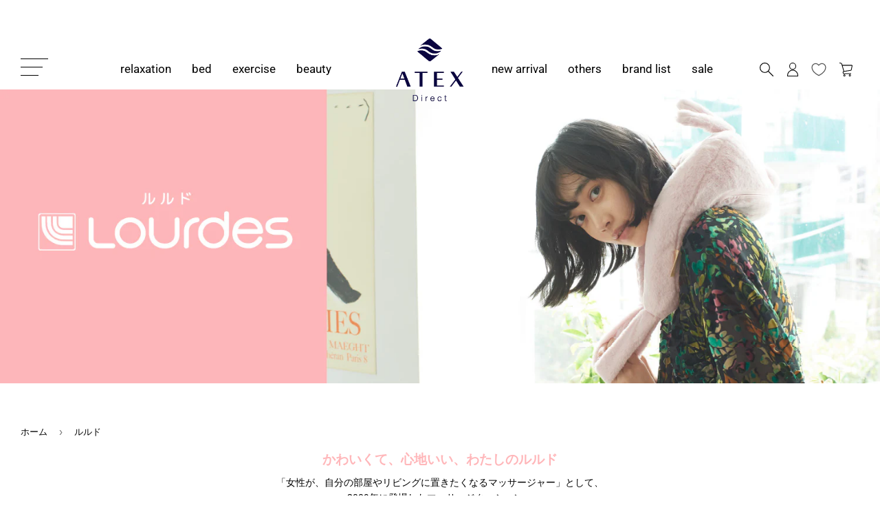

--- FILE ---
content_type: text/css
request_url: https://atexdirect.jp/cdn/shop/t/35/assets/fc_theme.css?v=157415607372127356141744963570
body_size: 61831
content:
@charset "UTF-8";:root{--fs-color-maincolor: #646464;--fs-color-maincolor__font: #ffffff;--fs-color-subcolor1: #7c8790;--fs-color-subcolor1__font: #ffffff;--fs-color-subcolor2: #f7f7f7;--fs-color-subcolor2__font: #3c3c3c;--fs-color-font--main: #3c3c3c;--fs-color-font--link: #3572b0;--fs-color-font--link--visited: #728496;--fs-color-font--link--hover: #3790e8;--fs-color-font--link--active: #3381ce;--fs-color-font--pageHeading: #7c8790;--fs-color-font--productName: #3c3c3c;--fs-color-font--productPrice: #006db8;--fs-color-page__background: #ffffff;--fs-color-button--primary: #444444;--fs-color-button--primary__border: #444444;--fs-color-button--primary__font: #ffffff;--fs-size-button--primary__radius: 0px;--fs-color-button--secondary: #667895;--fs-color-button--secondary__border: #667895;--fs-color-button--secondary__font: #ffffff;--fs-size-button--secondary__radius: 0px;--fs-color-button--particular: #f7f7f7;--fs-color-button--particular__border: #bbbbbb;--fs-color-button--particular__font: #3c3c3c;--fs-size-button--particular__radius: 3px;--fs-color-button--standard: #ebebeb;--fs-color-button--standard__border: #bbbbbb;--fs-color-button--standard__font: #3c3c3c;--fs-size-button--standard__radius: 0px;--fs-color-button--plain: transparent;--fs-color-button--plain__border: transparent;--fs-color-button--plain__font: #1e5d9b;--fs-size-button--plain__radius: 0px}.spv{display:none}.fs-c-accountService{box-sizing:border-box;list-style:none;margin:0;padding:0;display:flex;flex-wrap:wrap;justify-content:space-between;align-items:stretch}.fs-c-accountService>li{box-sizing:border-box}@media screen and (min-width: 600px){.fs-c-accountService{justify-content:flex-start;margin-left:-8px}}.fs-c-accountService__page{flex-basis:128px;display:flex;align-items:stretch;height:128px;margin:8px 0}@media screen and (min-width: 600px){.fs-c-accountService__page{margin:8px}}.fs-c-accountService__page--membershipCard{flex-basis:100%}@media screen and (min-width: 600px){.fs-c-accountService__page--membershipCard{flex-basis:128px}}.fs-c-accountService__page--couponList{flex-basis:100%}@media screen and (min-width: 600px){.fs-c-accountService__page--couponList{flex-basis:272px}}.fs-c-accountService__page--storeOrderHistoryList{display:none}.fs-c-accountService__page--accountDelete{align-items:flex-start;flex-basis:100%}.fs-c-accountService__page:not(.fs-c-accountService__page--accountDelete) .fs-c-accountService__pageLink{box-shadow:0 0 2px #b2b2b2;background:#f7f7f7;border:1px solid #e5e5e5;border-radius:3px;color:#3c3c3c;display:flex;align-items:center;justify-content:center;text-align:center;text-decoration:none;width:100%}.fs-c-accountService__page:not(.fs-c-accountService__page--accountDelete) .fs-c-accountService__pageLink__label{flex-grow:1;font-size:12px}.fs-c-accountService__page:not(.fs-c-accountService__page--accountDelete) .fs-c-accountService__pageLink__label:before{font-family:fs-icon!important;speak:none;font-style:normal;font-weight:400;font-variant:normal;text-transform:none;line-height:1;-webkit-font-smoothing:antialiased;-moz-osx-font-smoothing:grayscale;display:block;color:#7c8790;font-size:48px;line-height:1.2;margin:8px auto 0;width:64px;height:64px}.fs-c-accountService__page--membershipCard .fs-c-accountService__pageLink__label:before{content:"\e93a"}.fs-c-accountService__page--couponList .fs-c-accountService__pageLink__label:before{content:"\e900"}.fs-c-accountService__page--wishList .fs-c-accountService__pageLink__label:before{content:"\e901"}.fs-c-accountService__page--orderHistoryList .fs-c-accountService__pageLink__label:before{content:"\e902"}.fs-c-accountService__page--storeOrderHistoryList .fs-c-accountService__pageLink__label:before{content:"\e93b"}.fs-c-accountService__page--subscriptionHistoryList .fs-c-accountService__pageLink__label:before{content:"\e93e"}.fs-c-accountService__page--pointHistory .fs-c-accountService__pageLink__label:before{content:"\e903"}.fs-c-accountService__page--accountReviews .fs-c-accountService__pageLink__label:before{content:"\e904"}.fs-c-accountService__page--accountCard .fs-c-accountService__pageLink__label:before{content:"\e905"}.fs-c-accountService__page--addressbook .fs-c-accountService__pageLink__label:before{content:"\e906"}.fs-c-accountService__page--lineIdLink .fs-c-accountService__pageLink__label:before{content:"\e907"}.fs-c-accountService__page--accountPassword .fs-c-accountService__pageLink__label:before{content:"\e908"}.fs-c-accountService__page--accountSettingsModify .fs-c-accountService__pageLink__label:before{content:"\e909"}.fs-c-accountService__page--membershipMerge .fs-c-accountService__pageLink__label:before{content:"\e93c"}fieldset:not(.fs-c-additionalCheckField)+.fs-c-additionalCheckField{margin-top:32px}.fs-c-addressbookComment{text-align:center}@media screen and (min-width: 600px){.fs-c-addressbookComment{text-align:left}}.fs-c-addressBookRegistrationNumber{display:flex;justify-content:center;font-weight:700}@media screen and (min-width: 600px){.fs-c-addressBookRegistrationNumber{justify-content:flex-start}}@media screen and (min-width: 600px){.fs-c-addressBookList__form{display:-ms-grid;display:grid;-ms-grid-columns:auto 1fr;grid-template-columns:auto 1fr;-ms-grid-rows:auto auto;grid-template-rows:auto auto;align-items:baseline}}.fs-c-addressBookList__addButton{-ms-grid-column:1;grid-column:1;-ms-grid-row:1;grid-row:1}.fs-c-addressBookList__count{-ms-grid-column:2;grid-column:2;-ms-grid-row:1;grid-row:1;text-align:right}.fs-c-addressBookList__list{-ms-grid-column:1;-ms-grid-column-span:2;grid-column:1 / 3;-ms-grid-row:2;grid-row:2}.fs-c-addresseeList__name,.fs-c-addresseeList__address{font-weight:700}.fs-c-addresseeList>dd{margin:0 0 8px}@media screen and (min-width: 768px){.fs-c-addresseeList{display:-ms-grid;display:grid;-ms-grid-columns:auto 1fr;grid-template-columns:auto 1fr;grid-auto-rows:auto;grid-auto-flow:row;grid-gap:8px 8px}.fs-c-addresseeList>*:nth-child(1){-ms-grid-column:1;grid-column:1;-ms-grid-row:1;grid-row:1}.fs-c-addresseeList>*:nth-child(2){-ms-grid-column:2;grid-column:2;-ms-grid-row:1;grid-row:1}.fs-c-addresseeList>*:nth-child(3){-ms-grid-column:1;grid-column:1;-ms-grid-row:2;grid-row:2}.fs-c-addresseeList>*:nth-child(4){-ms-grid-column:2;grid-column:2;-ms-grid-row:2;grid-row:2}.fs-c-addresseeList .fs-c-address{display:flex;flex-wrap:wrap}.fs-c-addresseeList .fs-c-address>*:not(:last-child){margin-right:8px}}.fs-c-aggregateRating{display:flex;flex-direction:row;align-items:flex-end;justify-content:space-between}.fs-c-aggregateRating__rating{display:flex;align-items:center;flex:0 1 10em;flex-wrap:wrap;font-size:18px;line-height:1}.fs-c-aggregateRating__rating:before{content:"\3053\306e\5546\54c1\306e\5e73\5747\8a55\4fa1";flex:1 0 100%;font-size:10px}.fs-c-aggregateRating__count{flex-grow:1;font-size:14px}.fs-c-aggregateRating__message{flex-basis:100%;background:#f7f7f7;padding:8px;text-align:center}.fs-c-productReviewed+.fs-c-aggregateRating{max-width:600px;margin:24px auto}.fs-c-anotherLogin+.fs-c-anotherLogin{margin-top:24px}.fs-c-anotherLogin__message{text-align:left;display:flex;flex-direction:column;align-items:center;justify-content:center}.fs-c-anotherLogin__button--amazon{margin:0 auto}_:-ms-input-placeholder,:root .fs-c-anotherLogin__button--amazon{display:block}.fs-c-agreementConfirmation__message{background:#7e7e7e14;padding:8px}.fs-c-assist{margin:0 0 4px;padding:4px 0;border-radius:3px}.fs-c-blackmarketPasswordField{width:12em;margin:0 auto}.fs-c-breadcrumb{font-size:12px}.fs-c-bundlePreview__item{border:1px solid #b2b2b2;padding:8px}.fs-c-bundlePreview__item+.fs-c-bundlePreview__item{margin-top:8px}.fs-c-bundlePreview__item__title{background-color:#e5e5e5;color:#4c4c4c;margin:-8px -8px 8px;padding:8px}.fs-c-bundlePreview__item__total{background:#f7f7f7;border:1px solid #e5e5e5;border-top:3px double #e5e5e5;margin-top:-3px;padding:8px}@media screen and (max-width: 600px){.fs-c-bundlePreview__item__total{margin:0 -8px -8px}}.fs-c-bundlePreview--cart{margin-top:36px}.fs-c-bundlePreview--cart .fs-c-bundlePreview__item__title{background:none;color:#3c3c3c;border-bottom:1px solid #e5e5e5}.fs-c-bundlePreview .fs-c-cartTable__row:last-child{border-bottom:none}.fs-c-button--primary{background:#444;border:1px solid #444444;border-radius:0;color:#fff;cursor:pointer;display:inline-block;font-size:14px;line-height:1;text-decoration:none;text-align:center;padding:.8em 1.6em .6em;box-shadow:0 0 2px #b2b2b2;min-width:240px}.fs-c-button--primary:hover{opacity:.8}.fs-c-button--primary:hover,.fs-c-button--primary:visited,.fs-c-button--primary:active{color:#fff;text-decoration:none}.fs-c-button--secondary{background:#667895;border:1px solid #667895;border-radius:0;color:#fff;cursor:pointer;display:inline-block;font-size:14px;line-height:1;text-decoration:none;text-align:center;padding:.8em 1.6em .6em;box-shadow:0 0 2px #b2b2b2;min-width:240px}.fs-c-button--secondary:hover{opacity:.8}.fs-c-button--secondary:hover,.fs-c-button--secondary:visited,.fs-c-button--secondary:active{color:#fff;text-decoration:none}.fs-c-button--particular{background:#f7f7f7;border:1px solid #bbbbbb;border-radius:3px;color:#3c3c3c;cursor:pointer;display:inline-block;font-size:14px;line-height:1;text-decoration:none;text-align:center;padding:.8em 1.6em .6em;box-shadow:0 0 2px #b2b2b2;display:flex}.fs-c-button--particular:hover{opacity:.8}.fs-c-button--particular:hover,.fs-c-button--particular:visited,.fs-c-button--particular:active{color:#3c3c3c;text-decoration:none}.fs-c-button--standard{background:#ebebeb;border:1px solid #bbbbbb;border-radius:0;color:#3c3c3c;cursor:pointer;display:inline-block;font-size:12px;line-height:1;text-decoration:none;text-align:center;padding:.8em 1.6em .6em;box-shadow:0 0 2px #b2b2b2}.fs-c-button--standard:hover{opacity:.8}.fs-c-button--standard:hover,.fs-c-button--standard:visited,.fs-c-button--standard:active{color:#3c3c3c;text-decoration:none}.fs-c-button--primary.is-disabled,.fs-c-button--secondary.is-disabled,.fs-c-button--particular.is-disabled,.fs-c-button--standard.is-disabled{background:#f7f7f7;border-color:transparent;box-shadow:none;color:#b2b2b2;cursor:default}.fs-c-button--primary.is-disabled:hover,.fs-c-button--secondary.is-disabled:hover,.fs-c-button--particular.is-disabled:hover,.fs-c-button--standard.is-disabled:hover{opacity:1}.fs-c-button--plain{background:transparent;border:1px solid transparent;border-radius:0;color:#1e5d9b;cursor:pointer;display:inline-block;text-decoration:none;padding:0}.fs-c-button--plain:hover{color:inherit;opacity:.8;text-decoration:underline}.fs-c-button--image{border:none;padding:0;background:none}.fs-c-button--image>img{display:block;max-width:100%}.fs-c-button--primary.fs-c-button--confirmDelete{min-width:160px}.fs-c-button--primary.fs-c-button--addToCart--variation{font-size:12px;min-width:100%}.fs-c-button--secondary.fs-c-button--changeInformation{min-width:0}.fs-c-button--secondary.fs-c-button--addToAddressbook,.fs-c-button--secondary.fs-c-button--addReview--guest{width:100%}@media screen and (min-width: 600px){.fs-c-button--secondary.fs-c-button--addToAddressbook,.fs-c-button--secondary.fs-c-button--addReview--guest{max-width:352px}}.fs-c-button--secondary.fs-c-button--changeMainCreditCard,.fs-c-button--secondary.fs-c-button--searchStoreInventory{min-width:initial}.fs-c-button--secondary.fs-c-button--searchStoreInventory{width:100%}.fs-c-button--secondary.fs-c-button--subscribeToArrivalNotice--variation{font-size:12px;min-width:100%}.fs-c-button--particular.fs-c-button--addToWishList--icon,.fs-c-button--particular.fs-c-button--removeFromWishList--icon,.fs-c-button--particular.fs-c-button--displayPassword,.fs-c-button--particular.fs-c-button--hidePassword{background:none;border:none;box-shadow:none;padding:0}.fs-c-button--particular.fs-c-button--addToWishList--icon .fs-c-button__label,.fs-c-button--particular.fs-c-button--removeFromWishList--icon .fs-c-button__label,.fs-c-button--particular.fs-c-button--displayPassword .fs-c-button__label,.fs-c-button--particular.fs-c-button--hidePassword .fs-c-button__label{display:none}.fs-c-button--particular.fs-c-button--addToWishList--icon:before,.fs-c-button--particular.fs-c-button--removeFromWishList--icon:before,.fs-c-button--particular.fs-c-button--displayPassword:before,.fs-c-button--particular.fs-c-button--hidePassword:before{font-family:fs-icon!important;speak:none;font-style:normal;font-weight:400;font-variant:normal;text-transform:none;line-height:1;-webkit-font-smoothing:antialiased;-moz-osx-font-smoothing:grayscale;font-size:22px}.fs-c-button--particular.fs-c-button--addToWishList--icon:before{content:"\e919"}.fs-c-button--particular.fs-c-button--removeFromWishList--icon:before{content:"\e91a";color:#c98696}.fs-c-button--particular.fs-c-button--displayPassword:before,.fs-c-button--particular.fs-c-button--hidePassword:before{color:#999;margin:auto 4px}.fs-c-button--particular.fs-c-button--displayPassword:before{content:"\e917"}.fs-c-button--particular.fs-c-button--hidePassword:before{content:"\e918"}.fs-c-button--particular.fs-c-button--addToWishList--detail,.fs-c-button--particular.fs-c-button--removeFromWishList--detail{align-items:center;font-size:12px;padding:.2em 1em}.fs-c-button--particular.fs-c-button--addToWishList--detail:after,.fs-c-button--particular.fs-c-button--removeFromWishList--detail:after{font-family:fs-icon!important;speak:none;font-style:normal;font-weight:400;font-variant:normal;text-transform:none;line-height:1;-webkit-font-smoothing:antialiased;-moz-osx-font-smoothing:grayscale;font-size:1.6em;margin-left:8px}.fs-c-button--particular.fs-c-button--addToWishList--detail:after{content:"\e919"}.fs-c-button--particular.fs-c-button--removeFromWishList--detail:after{content:"\e91a";color:#c98696}.fs-c-button--plain:before{font-family:fs-icon!important;speak:none;font-style:normal;font-weight:400;font-variant:normal;text-transform:none;line-height:1;-webkit-font-smoothing:antialiased;-moz-osx-font-smoothing:grayscale}.fs-c-button--plain.fs-c-button--addReview--detail:before{content:"\e928"}.fs-c-button--plain.fs-c-button--viewAllReviews:before{content:"\e927"}.fs-c-button--plain.fs-c-button--addToCart--list:before{content:"\e91f"}.fs-c-button--plain.fs-c-button--subscribeToArrivalNotice--list:before{content:"\e920"}.fs-c-button--plain.fs-c-button--viewProductDetail:before{content:"\e92b"}.fs-c-button--plain.fs-c-button--viewMoreImage .fs-c-button__label{display:none}.fs-c-button--plain.fs-c-button--viewMoreImage:before{content:"\e912"}.fs-c-button--plain.fs-c-button--viewExtendedImage .fs-c-button__label{display:none}.fs-c-button--plain.fs-c-button--viewExtendedImage:before{content:"\e912";font-size:22px}.fs-c-button--carousel{transition-property:all;transition-duration:.5s;transition-timing-function:linear;transition-delay:0s;border:none;background:none;cursor:pointer;font-size:44px;line-height:1;min-height:1em;position:relative;display:flex;justify-content:center;align-items:center}.fs-c-button--carousel .fs-c-button__label{display:none}.fs-c-button--carousel:before{font-family:fs-icon!important;speak:none;font-style:normal;font-weight:400;font-variant:normal;text-transform:none;line-height:1;-webkit-font-smoothing:antialiased;-moz-osx-font-smoothing:grayscale}.fs-c-button--carousel--prev:before{content:"\e90b"}.fs-c-button--carousel--next:before{content:"\e90c"}.fs-c-button--carousel:hover{opacity:.6}.fs-c-buttonContainer{display:flex;align-items:center;justify-content:center;padding:8px 0}.fs-c-buttonContainer--pair{display:-ms-grid;display:grid;-ms-grid-columns:1fr;grid-template-columns:1fr;-ms-grid-rows:auto;grid-row-gap:32px}.fs-c-buttonContainer--pair>*{-ms-grid-row-align:center}.fs-c-buttonContainer--pair>*+*{margin-top:32px}@supports (grid-row-gap: 32px){.fs-c-buttonContainer--pair>*+*{margin-top:0}}.fs-c-buttonContainer--pair>*:first-child{-ms-grid-row:1;grid-row:1;-ms-grid-column:1;grid-column:1}.fs-c-buttonContainer--pair>*:last-child{-ms-grid-row:2;grid-row:2;-ms-grid-column:1;grid-column:1}@media screen and (min-width: 768px){.fs-c-buttonContainer--pair{-ms-grid-columns:1fr 1fr;grid-template-columns:1fr 1fr;-ms-grid-rows:auto;grid-column-gap:24px}.fs-c-buttonContainer--pair>*:nth-child(2n){margin-right:24px}@supports (grid-column-gap: 24px){.fs-c-buttonContainer--pair>*:nth-child(2n){margin-right:0}}.fs-c-buttonContainer--pair>*+*{margin-top:0}.fs-c-buttonContainer--pair>*{font-size:14px;min-width:160px}.fs-c-buttonContainer--pair>*:first-child{-ms-grid-row:1;grid-row:1;-ms-grid-column:2;grid-column:2;-ms-grid-column-align:start;justify-self:start}.fs-c-buttonContainer--pair>*:last-child{-ms-grid-row:1;grid-row:1;-ms-grid-column:1;grid-column:1;-ms-grid-column-align:end;justify-self:end}}.fs-c-buttonContainer--changeSmall,.fs-c-buttonContainer--moveToOrderHistory,.fs-c-buttonContainer--moveToStoreOrders,.fs-c-buttonContainer--resendVerificationCode{justify-content:flex-end}.fs-c-buttonContainer--addAddressbook{padding:8px 0}.fs-c-buttonContainer--addAddressbook,.fs-c-buttonContainer--addReview--detail,.fs-c-buttonContainer--addProductToWishList,.fs-c-buttonContainer--inquiryAboutProduct,.fs-c-buttonContainer--myPageTop,.fs-c-buttonContainer--removeProductFromWishList,.fs-c-buttonContainer--viewAllReviews,.fs-c-buttonContainer--back,.fs-c-buttonContainer--backToRegister,.fs-c-buttonContainer--moveToShoppingCart,.fs-c-buttonContainer--moveToSubscriptionCart,.fs-c-buttonContainer--changeCreditCard{justify-content:flex-start}.fs-c-buttonContainer--myPageTop,.fs-c-buttonContainer--back,.fs-c-buttonContainer--backToRegister{margin-top:32px}.fs-c-buttonContainer--viewStoreList{margin-top:24px}.fs-c-buttonContainer--deleteChange{flex-wrap:nowrap;flex-direction:row-reverse;justify-content:space-between}.fs-c-buttonContainer--deleteChange>[class^=fs-c-button]{font-size:1.4rem;min-width:auto}.fs-c-buttonContainer--deleteChange>*+*{margin:0 16px 0 0}@media screen and (min-width: 600px){.fs-c-buttonContainer--deleteChange{justify-content:center}}.fs-c-buttonContainer--lineImportProfile{margin:0 auto;max-width:600px}.fs-c-buttonContainer--backModerate{display:flex;justify-content:flex-start}.fs-c-buttonContainer--inputCreditCardData{margin-left:auto}@media screen and (min-width: 600px){.fs-c-cartTableContainer{border:1px solid #e5e5e5;border-radius:3px;padding:16px}}.fs-c-cartTable__headerCell{background:#7e7e7e14;word-break:keep-all}.fs-c-cartTable__message{background:#7c8790;color:#fff;display:inline-block;font-size:.8rem;margin-bottom:3px;padding:3px 5px 0}.fs-c-cartTable__product{display:-ms-grid;display:grid;-ms-grid-columns:80px 1fr;grid-template-columns:80px 1fr;grid-gap:8px}.fs-c-cartTable__productImage{-ms-grid-column:1;grid-column:1;-ms-grid-row:1;padding-right:8px}@supports (grid-gap: 8px){.fs-c-cartTable__productImage{padding-right:0}}.fs-c-cartTable__productImage+.fs-c-cartTable__productInfo{-ms-grid-column:2;grid-column:2;-ms-grid-row:1;grid-row:1}.fs-c-cartTable__productInfo{-ms-grid-column:1;-ms-grid-column-span:2;grid-column:1 / span 2;-ms-grid-row:1;grid-row:1}.fs-c-cartTable__unitPrice{display:flex;flex-wrap:wrap}.fs-c-cartTable__actionButton{display:flex;flex-direction:column;justify-content:center}@media screen and (max-width: 600px){.fs-c-cartTable__actionButton{flex-direction:row;align-items:center;justify-content:flex-start}}.fs-c-cartTable__actionButton__container{width:100%}.fs-c-cartTable__actionButton__container>button{font-size:1.2rem}.fs-c-cartTable__actionButton__container+.fs-c-cartTable__actionButton__container{border:1px solid #b2b2b2;border-radius:0;border-width:1px 0 0 0;margin-top:8px;padding-top:8px}@media screen and (max-width: 600px){.fs-c-cartTable__actionButton__container+.fs-c-cartTable__actionButton__container{border-width:0 0 0 1px;margin:0 0 0 4px;padding:0 0 0 8px}}.fs-c-cartTable__quantity{max-width:5em}@media screen and (max-width: 600px){.fs-c-cartTable,.fs-c-cartTable>tbody{display:block}.fs-c-cartTable__row{border-bottom:1px solid #b2b2b2;display:-ms-grid;display:grid;align-items:center;-ms-grid-columns:1fr 40%;grid-template-columns:1fr 40%;width:100%}.fs-c-cartTable__dataCell{border:none;display:block;padding:4px 0}.fs-c-cartTable__dataCell--product{-ms-grid-column:1;-ms-grid-column-span:2;grid-column:1 / span 2;-ms-grid-row:1;grid-row:1}.fs-c-cartTable__dataCell--point{-ms-grid-column:1;-ms-grid-column-span:2;grid-column:1 / 3;-ms-grid-row:4;grid-row:4}.fs-c-cartTable__dataCell--quantity{-ms-grid-column:2;grid-column:2 / 3;-ms-grid-row:2;grid-row:2;display:flex;align-items:baseline;justify-content:flex-end}.fs-c-cartTable__dataCell--action{-ms-grid-column:1;grid-column:1 / 2;-ms-grid-row:2;grid-row:2}.fs-c-cartTable__dataCell--subtotal,.fs-c-cartTable__dataCell--unitPrice{-ms-grid-column:1;-ms-grid-column-span:2;grid-column:1 / 3;-ms-grid-row:3;grid-row:3;display:flex;justify-content:flex-end;align-items:baseline;font-size:1.8rem}.fs-c-cartTable__dataCell--review{-ms-grid-column:1;-ms-grid-column-span:2;grid-column:1 / 3;-ms-grid-row:5;grid-row:5}.fs-c-cartTable__productImage__image{max-width:100%;padding-right:8px}.fs-c-button--continueShopping{min-width:100%}}.fs-c-cartBundleInfo{margin:24px 0}.fs-c-cartBundleInfo__info{background:#7e7e7e14;padding:8px 16px}.fs-c-cartBundleInfo__title{background:#646464;color:#fff;margin:-8px -16px 0;padding:4px 16px}.fs-c-cartBundleInfo__list{box-sizing:border-box;list-style:none;padding:0;margin:8px 0}.fs-c-cartBundleInfo__list>li{box-sizing:border-box}.fs-c-cartBundleInfo__list>li+li{margin-top:8px}.fs-c-cartBundleInfo__list>li>a{border:1px solid currentColor;background:#fff;color:#333;display:block;text-decoration:none;padding:4px 8px}.fs-c-cartBundleInfo__list>li>a:hover{opacity:.8}.fs-c-cartBundleInfo__button{display:flex;justify-content:flex-end;margin:8px 0}.fs-c-cartDiscountInfo{margin:24px 0}.fs-c-cartDiscountInfo__title{display:block;font-size:1.8rem}.fs-c-cartDiscountInfo__info{display:flex;flex-wrap:wrap;justify-content:flex-start;font-weight:700}.fs-c-cartDiscountInfo__note{box-sizing:border-box;list-style:none;margin:0;padding:0;font-size:1.2rem}.fs-c-cartDiscountInfo__note>li{box-sizing:border-box}.fs-c-cartDiscountInfo__note>li{margin:4px;padding:0 0 0 1em;text-indent:-1em}.fs-c-cartDiscountInfo__note>li:before{content:"\203b"}.fs-c-cartOptionTable{border-collapse:collapse;font-size:1.2rem}.fs-c-cartOptionTable__dataCell{padding:1.6px 4px}.fs-c-cartOptionTable__unitPriceContainer{display:flex;flex-wrap:wrap;justify-content:flex-end}@media screen and (max-width: 600px){.fs-c-cartOptionTable{border:1px solid #b2b2b2}.fs-c-cartOptionTable__row+.fs-c-cartOptionTable__row{border-top:1px solid #b2b2b2}}.fs-c-cartPayment,.fs-c-payWithAmazon{margin-top:24px;font-size:1.2rem}.fs-c-cartPayment p,.fs-c-payWithAmazon p{margin:0 0 4px}.fs-c-checkbox__checkMark{border:2px solid #999999}.fs-c-checkbox__checkMark:before{color:#fff;font-size:1em;top:-.05em;left:-.05em}.fs-c-checkbox__checkbox:checked+label>.fs-c-checkbox__checkMark{background:#1f5da0;border-color:#1f5da0}.fs-c-checkout-addDestinationButton{display:flex;justify-content:center;margin:16px 0 40px}@media screen and (min-width: 600px){.fs-c-checkout-addDestinationButton{justify-content:flex-end}}.fs-c-checkout-addressee{display:-ms-grid;display:grid;-ms-grid-columns:auto 1fr auto;grid-template-columns:auto 1fr auto;background:#fff;color:#333;padding:8px;border:1px solid #e5e5e5}.fs-c-checkout-addresseeList{box-sizing:border-box;list-style:none;margin:0 0 20px;padding:0}.fs-c-checkout-addresseeList>li{box-sizing:border-box}.fs-c-checkout-addressee+.fs-c-checkout-addressee{margin-top:8px}.fs-c-checkout-addressee__check{width:24px;-ms-grid-column:1;grid-column:1;-ms-grid-row:1;position:relative}.fs-c-checkout-addressee__check .fs-c-checkbox__label{position:absolute;top:0;bottom:0}.fs-c-checkout-addressee__data{-ms-grid-column:2;grid-column:2;-ms-grid-row:1;display:flex;flex-direction:row;flex-wrap:wrap;align-items:center;flex-grow:1;padding:8px}.fs-c-checkout-addressee__data__name{font-size:1.8rem;font-weight:700;min-width:144px}.fs-c-checkout-addressee__data__address{flex-grow:1;width:100%}.fs-c-checkout-addressee__control{-ms-grid-column:3;grid-column:3;-ms-grid-row:1;display:-ms-grid;display:grid;-ms-grid-rows:1fr auto;grid-template-rows:1fr auto;grid-row-gap:8px;padding:8px;align-items:end}.fs-c-checkout-addressee__control>*:nth-child(1){-ms-grid-column:1;grid-column:1;-ms-grid-row:1;grid-row:1}.fs-c-checkout-addressee__control>*:nth-child(2){-ms-grid-column:1;grid-column:1;-ms-grid-row:2;grid-row:2}.fs-c-checkout-addressee__control>*{-ms-grid-row-align:end}.fs-c-checkout-addressee__control>*+*{margin-top:8px}@supports (grid-row-gap: 8px){.fs-c-checkout-addressee__control>*+*{margin-top:0}}@media screen and (min-width: 480px){.fs-c-checkout-addressee__control{min-width:192px;display:flex;flex-direction:row-reverse;justify-content:flex-start;align-items:center}.fs-c-checkout-addressee__control :not(:first-child){margin-right:8px}.fs-c-checkout-addressee__control>*+*{margin-top:0}}.fs-c-checkout-checkoutMethod{border:2px solid #f7f7f7}.fs-c-checkout-checkoutMethod p{margin:0}.fs-c-checkout-checkoutMethod__title{background:#f7f7f7;color:#333}.fs-c-checkout-checkoutMethod__option__title{border-bottom:1px solid currentColor;font-size:1.2rem}.fs-c-checkout-checkoutMethod__disabledMessage{background:#fff;color:#333;font-size:1.2rem;padding:8px}.fs-c-checkout-checkoutMethod.is-active{border:2px solid #666666}.fs-c-checkout-checkoutMethod.is-active .fs-c-checkout-checkoutMethod__title{background:#666;color:#f7f7f7;color:#fff}.fs-c-checkout-checkoutMethod.is-disabled:not(.is-active) .fs-c-checkout-checkoutMethod__title{color:#666}.fs-c-checkout-checkoutMethodList--uncollapsed .fs-c-checkout-checkoutMethod:not(.is-active){border:2px solid #e5e5e5}.fs-c-checkout-checkoutMethodList--uncollapsed .fs-c-checkout-checkoutMethod:not(.is-active) .fs-c-checkout-checkoutMethod__title:not(.is-active){background:#e5e5e5}.fs-c-checkout-communicationTextarea{min-height:24em;font-size:.8em}.fs-c-checkout-couponList{box-sizing:border-box;list-style:none;margin:0;padding:0}.fs-c-checkout-couponList>li{box-sizing:border-box}.fs-c-checkout-couponList__item{background:#f7f7f7;color:#333;display:flex;align-items:center;justify-content:space-between;padding:8px}.fs-c-checkout-couponList__item+*{margin-top:8px}.fs-c-checkout-couponList__item.is-active{background:#f9f9d6}.fs-c-checkout-couponList__description{display:flex;flex-wrap:wrap;width:100%;flex-direction:column}.fs-c-checkout-couponList__control{flex-basis:88px}.fs-c-checkout-couponList__couponName{font-size:1.2rem}.fs-c-checkout-couponList__couponDiscount{color:#e76b34}@media screen and (min-width: 768px){.fs-c-checkout-couponList{display:-ms-grid;display:grid;-ms-grid-columns:1fr 1fr;grid-template-columns:1fr 1fr;grid-auto-rows:auto;grid-auto-flow:row;grid-column-gap:8px;grid-row-gap:8px;align-items:stretch}.fs-c-checkout-couponList>*:nth-child(1){-ms-grid-column:1;grid-column:1;-ms-grid-row:1;grid-row:1}.fs-c-checkout-couponList>*:nth-child(2){-ms-grid-column:2;grid-column:2;-ms-grid-row:1;grid-row:1}.fs-c-checkout-couponList>*:nth-child(3){-ms-grid-column:1;grid-column:1;-ms-grid-row:2;grid-row:2}.fs-c-checkout-couponList>*:nth-child(4){-ms-grid-column:2;grid-column:2;-ms-grid-row:2;grid-row:2}.fs-c-checkout-couponList>*:nth-child(5){-ms-grid-column:1;grid-column:1;-ms-grid-row:3;grid-row:3}.fs-c-checkout-couponList>*:nth-child(6){-ms-grid-column:2;grid-column:2;-ms-grid-row:3;grid-row:3}.fs-c-checkout-couponList>*:nth-child(7){-ms-grid-column:1;grid-column:1;-ms-grid-row:4;grid-row:4}.fs-c-checkout-couponList>*:nth-child(8){-ms-grid-column:2;grid-column:2;-ms-grid-row:4;grid-row:4}.fs-c-checkout-couponList>*:nth-child(9){-ms-grid-column:1;grid-column:1;-ms-grid-row:5;grid-row:5}.fs-c-checkout-couponList>*:nth-child(10){-ms-grid-column:2;grid-column:2;-ms-grid-row:5;grid-row:5}.fs-c-checkout-couponList>*:nth-child(11){-ms-grid-column:1;grid-column:1;-ms-grid-row:6;grid-row:6}.fs-c-checkout-couponList>*:nth-child(12){-ms-grid-column:2;grid-column:2;-ms-grid-row:6;grid-row:6}.fs-c-checkout-couponList>*:nth-child(13){-ms-grid-column:1;grid-column:1;-ms-grid-row:7;grid-row:7}.fs-c-checkout-couponList>*:nth-child(14){-ms-grid-column:2;grid-column:2;-ms-grid-row:7;grid-row:7}.fs-c-checkout-couponList>*:nth-child(15){-ms-grid-column:1;grid-column:1;-ms-grid-row:8;grid-row:8}.fs-c-checkout-couponList>*:nth-child(16){-ms-grid-column:2;grid-column:2;-ms-grid-row:8;grid-row:8}.fs-c-checkout-couponList>*:nth-child(17){-ms-grid-column:1;grid-column:1;-ms-grid-row:9;grid-row:9}.fs-c-checkout-couponList>*:nth-child(18){-ms-grid-column:2;grid-column:2;-ms-grid-row:9;grid-row:9}.fs-c-checkout-couponList>*:nth-child(19){-ms-grid-column:1;grid-column:1;-ms-grid-row:10;grid-row:10}.fs-c-checkout-couponList>*:nth-child(20){-ms-grid-column:2;grid-column:2;-ms-grid-row:10;grid-row:10}.fs-c-checkout-couponList__item+*{margin-top:0}.fs-c-checkout-couponList__item:nth-child(2n){margin-left:8px}.fs-c-checkout-couponList__item:nth-child(n+3){margin-top:8px}@supports (grid-gap: 8px){.fs-c-checkout-couponList__item:nth-child(2n),.fs-c-checkout-couponList__item:nth-child(n+3){margin:0}}}.fs-c-checkout-couponCodeInput{background:#f7f7f7;padding:8px}.fs-c-checkout-couponCodeInput__title{font-size:1.2rem;flex-basis:100%}@media screen and (min-width: 600px){.fs-c-checkout-couponCodeInput__title{flex-basis:auto}}.fs-c-checkout-couponCodeInput__input{flex-basis:60%}@media screen and (min-width: 600px){.fs-c-checkout-couponCodeInput__input{flex-basis:auto}}.fs-c-checkout-delivery__method{background:#7e7e7e14;padding:8px}.fs-c-checkout-delivery__method__deliveryDateTime{margin:8px 0}.fs-c-checkout-delivery__method__deliveryDateTime dd{white-space:pre-wrap}.fs-c-checkout-delivery__method__title{font-size:1.8rem;margin:0}.fs-c-checkout-delivery__method__message{background:#fff;border:1px solid #e5e5e5;color:#333;margin:8px 0;padding:8px}.fs-c-checkout-delivery__button{display:flex;justify-content:flex-end}.fs-c-checkout-deliveryCycle{border:2px solid #f7f7f7}.fs-c-checkout-deliveryCycle p{margin:0}.fs-c-checkout-deliveryCycle__title{background:#f7f7f7;color:#333}.fs-c-checkout-deliveryCycle__option__title{border-bottom:1px solid currentColor;font-size:1.2rem}.fs-c-checkout-deliveryCycle__disabledMessage{background:#fff;color:#333;font-size:1.2rem;padding:8px}.fs-c-checkout-deliveryCycle.is-active{border:2px solid #666666}.fs-c-checkout-deliveryCycle.is-active .fs-c-checkout-deliveryCycle__title{background:#666;color:#f7f7f7;color:#fff}.fs-c-checkout-deliveryCycle.is-disabled:not(.is-active) .fs-c-checkout-deliveryCycle__title{color:#666}.fs-c-checkout-deliveryCycle__selectCycle>*+*{margin-top:4px}@media screen and (min-width: 600px){.fs-c-checkout-deliveryCycle__selectCycle{display:flex;align-items:center}.fs-c-checkout-deliveryCycle__selectCycle>*{width:auto}.fs-c-checkout-deliveryCycle__selectCycle>*+*{margin-left:4px;margin-top:0}}.fs-c-checkout-deliveryCycle__notice{box-sizing:border-box;list-style:none;margin:0 0 8px;padding:0 0 0 1em;text-indent:-1em;font-size:1.2rem}.fs-c-checkout-deliveryCycle__notice>li{box-sizing:border-box}.fs-c-checkout-deliveryCycle__notice>*:before{content:"\203b"}.fs-c-checkout-deliveryCyclePreview__list{box-sizing:border-box;list-style:none;margin:0;padding:8px 0}.fs-c-checkout-deliveryCyclePreview__list>li{box-sizing:border-box}.fs-c-checkout-deliveryCyclePreview__list__item{border:1px solid #e5e5e5}@media screen and (min-width: 600px){.fs-c-checkout-deliveryCyclePreview__list__item{display:grid;grid-template-columns:10em auto;align-items:stretch}}.fs-c-checkout-deliveryCyclePreview__list__item>*{padding:4px 8px}.fs-c-checkout-deliveryCyclePreview__list__item+.fs-c-checkout-deliveryCyclePreview__list__item{border-top:none}.fs-c-checkout-deliveryCyclePreview__list__label{background:#7e7e7e14;display:flex;align-items:center}.fs-c-checkout-deliveryCyclePreview__list__date{display:flex;justify-content:flex-start;align-items:center;flex-wrap:wrap}.fs-c-checkout-deliveryCyclePreview__list__date__date{margin-right:8px}.fs-c-checkout-deliveryCyclePreview__button{justify-content:flex-end}.fs-c-checkout-deliveryInfo:not(.fs-c-checkout-preview){margin:48px 0}.fs-c-checkout-deliveryInfo__footer{margin-top:48px}.fs-c-checkout-deliveryInfo__footer [class^=fs-c-button]{min-width:320px}.fs-c-checkout-deliveryMethod{border:2px solid #f7f7f7}.fs-c-checkout-deliveryMethod p{margin:0}.fs-c-checkout-deliveryMethod__title{background:#f7f7f7;color:#333}.fs-c-checkout-deliveryMethod__option__title{border-bottom:1px solid currentColor;font-size:1.2rem}.fs-c-checkout-deliveryMethod__disabledMessage{background:#fff;color:#333;font-size:1.2rem;padding:8px}.fs-c-checkout-deliveryMethod.is-active{border:2px solid #666666}.fs-c-checkout-deliveryMethod.is-active .fs-c-checkout-deliveryMethod__title{background:#666;color:#f7f7f7;color:#fff}.fs-c-checkout-deliveryMethod.is-disabled:not(.is-active) .fs-c-checkout-deliveryMethod__title{color:#666}.fs-c-checkout-deliveryMethod__option__setting{background:#7e7e7e14;padding:8px;margin:8px 0}.fs-c-checkout-deliveryMethod__option__setting dd{margin-left:0}.fs-c-checkout-deliveryMethod__option__setting dd+dt{margin-top:8px}.fs-c-checkout-loginGuidance{border:1px solid #e5e5e5;border-radius:3px;padding:8px;margin:8px 0}@media screen and (min-width: 600px){.fs-c-checkout-loginGuidance{display:-ms-grid;display:grid;-ms-grid-columns:1fr auto;grid-template-columns:1fr auto;align-items:center}.fs-c-checkout-loginGuidance__message,.fs-c-checkout-loginGuidance__button{-ms-grid-row-align:center;align-self:center}.fs-c-checkout-loginGuidance__message{-ms-grid-column:1;grid-column:1;-ms-grid-row:1;grid-row:1;margin-right:24px}.fs-c-checkout-loginGuidance__button{-ms-grid-column:2;grid-column:2;-ms-grid-row:1;grid-row:1}}.fs-c-checkout-loginGuidance:last-of-type{margin-bottom:24px}.fs-c-checkout-loginGuidance .fs-c-button--standard{min-width:16em}.fs-c-checkout-loginGuidance--unregisteredUser{background:#f7f7f7}.fs-c-checkout-multiAddress__button{display:-ms-grid;display:grid;-ms-grid-columns:1fr 1fr;grid-template-columns:1fr 1fr;grid-column-gap:8px;margin:24px 0}.fs-c-checkout-multiAddress__button>*:first-child{-ms-grid-column:1;-ms-grid-row:1}.fs-c-checkout-multiAddress__button>*:last-child{-ms-grid-column:2;-ms-grid-row:1;margin-left:8px}@supports (grid-gap: 8px){.fs-c-checkout-multiAddress__button>*:last-child{margin-left:0}}@media screen and (min-width: 600px){.fs-c-checkout-multiAddress__button{display:flex;justify-content:flex-end;margin:24px 0}.fs-c-checkout-multiAddress__button :not(:first-child){margin-left:8px}}.fs-c-checkout-multiDestination>*+*{margin-top:16px}.fs-c-checkout-multiDestination__title{background:#7c8790;color:#fff;font-size:1.4rem;padding:4px;text-align:center}.fs-c-checkout-multiDestination__subtitle{border-left:2px solid #999999;font-size:1.2rem;font-weight:700;line-height:1;padding-left:8px}.fs-c-checkout-multiDestination__product,.fs-c-checkout-multiDestination__productQuantity{background:#f7f7f7}.fs-c-checkout-multiDestination__productName{flex-grow:1}.fs-c-checkout-multiDestination__productQuantity__quantity{padding:0 8px;text-align:right;display:block;width:3em;margin:auto}.fs-c-checkout-multiDestination__wrapping__body{border:1px solid #e5e5e5;border-width:1px 0;padding:8px 0}.fs-c-checkout-multiDestination__button{margin-top:8px}@media screen and (min-width: 600px){.fs-c-checkout-multiDestination__productQuantity__quantity{margin:auto 0}}.fs-c-checkout-paymentMethod{border:2px solid #f7f7f7}.fs-c-checkout-paymentMethod p{margin:0}.fs-c-checkout-paymentMethod__title{background:#f7f7f7;color:#333}.fs-c-checkout-paymentMethod__option__title{border-bottom:1px solid currentColor;font-size:1.2rem}.fs-c-checkout-paymentMethod__disabledMessage{background:#fff;color:#333;font-size:1.2rem;padding:8px}.fs-c-checkout-paymentMethod.is-active{border:2px solid #666666}.fs-c-checkout-paymentMethod.is-active .fs-c-checkout-paymentMethod__title{background:#666;color:#f7f7f7;color:#fff}.fs-c-checkout-paymentMethod.is-disabled:not(.is-active) .fs-c-checkout-paymentMethod__title{color:#666}.fs-c-checkout-paymentMethod__option>*+*{margin-top:8px}.fs-c-checkout-paymentMethod__option__title--cardNumber,.fs-c-checkout-paymentMethod__option__title--paymentNumber{display:none}.fs-c-checkout-paymentMethod__option__body--creditCard{display:flex;align-items:center;justify-content:space-between}.fs-c-checkout-pointInfo__usePoint__number{font-size:2.6rem}.fs-c-checkout-pointInfo__usePoint__label{font-size:1.2rem}.fs-c-checkout-pointSetting{border:2px solid #f7f7f7}.fs-c-checkout-pointSettingList{margin:8px 0}.fs-c-checkout-pointSetting__inputUsePoint{display:flex;align-items:center}.fs-c-checkout-pointSetting__inputUsePoint>input{margin-right:8px;width:8em}.fs-c-checkout-pointSetting p{margin:0}.fs-c-checkout-pointSetting__title{background:#f7f7f7;color:#333}.fs-c-checkout-pointSetting__option__title{border-bottom:1px solid currentColor;font-size:1.2rem}.fs-c-checkout-pointSetting__disabledMessage{background:#fff;color:#333;font-size:1.2rem;padding:8px}.fs-c-checkout-pointSetting.is-active{border:2px solid #666666}.fs-c-checkout-pointSetting.is-active .fs-c-checkout-pointSetting__title{background:#666;color:#f7f7f7;color:#fff}.fs-c-checkout-pointSetting.is-disabled:not(.is-active) .fs-c-checkout-pointSetting__title{color:#666}.fs-c-checkout-preview{border:1px solid #e5e5e5;border-radius:3px;padding:16px;background:#fff;color:#333}.fs-c-checkout-preview__title{border-bottom:1px solid #999999;font-size:1.4rem;line-height:1;margin:0 0 8px;padding:0 0 8px;text-align:center}.fs-c-checkout-preview__body>*+*{margin-top:8px}.fs-c-checkout-previewAndEdit{display:-ms-grid;display:grid;-ms-grid-rows:auto auto;grid-template-rows:auto auto;-ms-grid-columns:1fr;grid-row-gap:8px}.fs-c-checkout-previewAndEdit>*{align-self:center}.fs-c-checkout-previewAndEdit__info{-ms-grid-column:1;-ms-grid-row:1;border:3px solid #e5e5e5;border-radius:3px;line-height:1;padding:8px}.fs-c-checkout-previewAndEdit__info:only-child{grid-column:1 /3;-ms-grid-column-span:3}.fs-c-checkout-previewAndEdit__button{-ms-grid-column:1;-ms-grid-row:2}@media screen and (min-width: 600px){.fs-c-checkout-previewAndEdit{-ms-grid-columns:1fr auto;grid-template-columns:1fr auto;-ms-grid-rows:auto;grid-template-rows:auto;align-items:start;grid-column-gap:48px}.fs-c-checkout-previewAndEdit__button{-ms-grid-column:2;-ms-grid-row:1;-ms-grid-column-align:start}}.fs-c-checkout-productQuantityWarning{margin:24px auto}.fs-c-checkout-productQuantityWarning__productInfo{border:1px solid #e5e5e5;border-radius:3px;padding:8px}.fs-c-checkout-productQuantityWarning__warning{padding:8px}.fs-c-checkout-productQuantityWarning__warning>strong{font-size:1.8rem}.fs-c-checkoutServiceDisabled__button{background:#999;border:1px solid #e5e5e5;color:#333;border-radius:3px;box-sizing:border-box;display:block;color:#fff;font-size:1.2rem;padding:8px 12px 8px 32px;position:relative;text-align:center}.fs-c-checkoutServiceDisabled__button:before{position:absolute;top:0;bottom:0;left:10px;display:block;width:1em;height:1em;margin:auto;font-family:fs-icon!important;speak:none;font-style:normal;font-weight:400;font-variant:normal;text-transform:none;line-height:1;-webkit-font-smoothing:antialiased;-moz-osx-font-smoothing:grayscale;font-size:2.2rem;content:"\e924"}.fs-c-checkoutServiceDisabled__message{font-size:1.2rem;padding:4px}.fs-c-checkoutSuccess__product{border:1px solid #999999;border-radius:3px;padding:8px}.fs-c-checkoutSuccess__product__table caption{font-size:1.2em;border-bottom:1px solid #999999;padding-bottom:8px}.fs-c-checkoutSuccess__product__table th{background:#7e7e7e14;padding:8px}.fs-c-checkPanel{padding:0}.fs-c-checkPanel__check,.fs-c-checkPanel__label{padding:8px;cursor:pointer}.fs-c-checkPanel__label{padding:16px}.fs-c-commissionTable{border-collapse:collapse;width:100%}.fs-c-commissionTable>thead>tr>th,.fs-c-commissionTable>tfoot>tr>th,.fs-c-commissionTable>tbody>tr>th{background:#7e7e7e14}.fs-c-commissionTable>thead>tr th,.fs-c-commissionTable>thead>tr td,.fs-c-commissionTable>tfoot>tr th,.fs-c-commissionTable>tfoot>tr td,.fs-c-commissionTable>tbody>tr th,.fs-c-commissionTable>tbody>tr td{border:1px solid #b2b2b2;padding:4px}.fs-c-commissionTable>tbody>tr>th{text-align:left}.fs-c-coordinationCarouselMainImage__image__caption{background:#1e1e1e66;color:#fff;line-height:1.8}.fs-c-coordinationCarouselMainImage__expandButton{justify-content:flex-end}.fs-c-coordinationCarouselMainImage__thumbnailList{margin:8px 0}.fs-c-coordinationCarouselMainImage__thumbnail__img{border:2px solid transparent}.slick-active .fs-c-coordinationCarouselMainImage__thumbnail__img{border-color:#666}.fs-c-coordinationCatalog:not(:first-child){margin-top:2em}.fs-c-coordinationCatalog__title{border-bottom:2px solid currentColor;color:#7c8790;font-size:1.8rem}.fs-c-coordinationCatalog__list{display:grid;grid-gap:16px;grid-template-columns:repeat(auto-fit,calc(50% - 16px))}@media screen and (min-width: 600px){.fs-c-coordinationCatalog__list{grid-template-columns:repeat(auto-fit,calc(33% - 16px))}}@media screen and (min-width: 768px){.fs-c-coordinationCatalog__list{grid-template-columns:repeat(auto-fit,calc(25% - 16px))}}@media screen and (min-width: 960px){.fs-c-coordinationCatalog__list{grid-template-columns:repeat(auto-fit,calc(20% - 16px))}}.fs-c-coordinationCatalog__footer{text-align:right;margin-top:8px}.fs-c-coordinationCatalog.is-sortedByPopularity{counter-reset:itemOrder}.fs-c-coordinationCatalog.is-sortedByPopularity .fs-c-coordinationCatalog__list__item{position:relative}.fs-c-coordinationCatalog.is-sortedByPopularity .fs-c-coordinationCatalog__list__item:before{content:counter(itemOrder);counter-increment:itemOrder;background-color:gray;border:1px solid currentColor;border-radius:2em;color:#fff;display:flex;justify-content:center;align-items:center;font-size:1.4rem;line-height:1;padding:.4em .5em .3em;position:absolute;top:.5em;left:.5em;z-index:1}.fs-c-coordinationList{margin:24px 0}.fs-c-coordinationList__list{display:grid;grid-template-columns:calc(50% + -0px) calc(50% + -0px);grid-gap:0px}@media screen and (min-width: 600px){.fs-c-coordinationList__list{display:grid;grid-template-columns:calc(33.33333% + -0px) calc(33.33333% + -0px) calc(33.33333% + -0px);grid-gap:0px}}@media screen and (min-width: 768px){.fs-c-coordinationList__list{display:grid;grid-template-columns:calc(25% + -0px) calc(25% + -0px) calc(25% + -0px) calc(25% + -0px);grid-gap:0px}}@media screen and (min-width: 960px){.fs-c-coordinationList__list{display:grid;grid-template-columns:calc(20% + -0px) calc(20% + -0px) calc(20% + -0px) calc(20% + -0px) calc(20% + -0px);grid-gap:0px}}.fs-c-coordinationList__list__item{padding:16px 8px}.fs-c-coordinationListItem.is-sortedByNewestFirst .fs-c-coordinationListItem__order{display:none}.fs-c-coordinationListItem__image__image{max-width:100%;object-fit:contain}.fs-c-coordinationListItem__creationDate,.fs-c-coordinationListItem__coordinationHeight{display:none}.fs-c-coordinationListItem__publicationDate{font-size:1.2rem}.fs-c-coordinationListItem__staffInfo{display:grid;grid-template-columns:auto 1fr;grid-gap:8px;align-items:start;margin:8px 0}.fs-c-coordinationListItem__staffInfo__image{width:48px;height:48px}.fs-c-coordinationListItem__staffInfo__image .fs-c-noImage{font-size:1rem}.fs-c-coordinationListItem__staffInfo__profile{display:flex;flex-wrap:wrap;font-size:1rem}.fs-c-coordinationListItem__staffInfo__profile>*{flex-basis:100%;word-break:break-all}.fs-c-coordinationListItem__staffInfo__name{font-size:1.4rem;font-weight:700}.fs-c-coordinationListItem__staffInfo__ruby,.fs-c-coordinationListItem__staffInfo__height,.fs-c-coordinationCatalog--staff .fs-c-coordinationListItem__staffInfo{display:none}.fs-c-coordinationNewMark{display:inline-block;font-size:1rem;background-color:#3e7bb3;color:#fff;padding:0 8px;text-transform:uppercase}.fs-c-coordinationProduct__title{border-bottom:2px solid currentColor;color:#7c8790;font-size:1.8rem}.fs-c-coordinationProduct__list{display:grid;grid-gap:16px;grid-template-columns:calc(50% - 8px) calc(50% - 8px)}@media screen and (min-width: 600px){.fs-c-coordinationProduct__list{grid-template-columns:calc(33% - 10.66667px) calc(33% - 10.66667px) calc(33% - 10.66667px)}}.fs-c-coordinationProduct__footer{text-align:right;padding-top:4px}.fs-c-coordinationPublishDate{font-weight:700}.fs-c-coordinationStaffInfo{border:1px solid currentColor;border-width:1px 0;display:grid;grid-template-columns:auto 1fr;grid-gap:8px;align-items:center;padding:8px}.fs-c-coordinationStaffInfo__image{width:96px;padding:8px}.fs-c-coordinationStaffInfo__profile{display:flex;flex-direction:column;font-size:1.2rem}.fs-c-coordinationStaffInfo__name{font-size:1.4rem;font-weight:700}.fs-c-coordinationStaffInfo__staffRuby,.fs-c-coordinationStaffInfo__instagram{display:none}.fs-c-coordinationTag{background:#fff;color:#333;padding:4px 8px}.fs-c-coordinationTag:link,.fs-c-coordinationTag:visited,.fs-c-coordinationTag:hover,.fs-c-coordinationTagactive{color:#333}.fs-c-coordinationTagList{box-sizing:border-box;list-style:none;margin:0;background:#e5e5e5;display:flex;flex-wrap:wrap;padding:8px}.fs-c-coordinationTagList>li{box-sizing:border-box}.fs-c-coordinationTagList__item{margin:4px;overflow:hidden}.fs-c-coupon__info{display:flex;flex-direction:column;align-items:center}.fs-c-coupon__info>*+*{margin-top:24px}.fs-c-coupon__image{max-width:100%;min-width:auto}.fs-c-coupon__image__image{max-width:100%;max-height:320px}.fs-c-coupon__name,.fs-c-coupon__description{width:100%}.fs-c-coupon__description>*+*{margin-top:16px}.fs-c-coupon__useMethodComment{border-top:1px solid #e5e5e5}.fs-c-coupon__useMethodComment dl{display:flex;flex-direction:column}.fs-c-coupon__useMethodComment dl>dd{margin:0}.fs-c-coupon__useMethodComment dl>dd p{margin:0}.fs-c-coupon__useMethodComment__title{font-weight:700;margin-bottom:8px}@media screen and (min-width: 960px){.fs-c-coupon__info{flex-direction:row}.fs-c-coupon__info>*+*{margin-top:0;margin-left:16px}.fs-c-coupon__image__image{max-width:320px}.fs-c-coupon__name{width:auto;min-width:320px}.fs-c-coupon__description{border-left:1px solid #e5e5e5;padding-left:16px}.fs-c-coupon__useMethodComment dl{flex-direction:row}.fs-c-coupon__useMethodComment dl>dd{margin-left:24px}}.fs-c-couponAppliedCondition__title{font-size:1.4rem;font-weight:700;margin:0 0 8px}.fs-c-couponAppliedCondition__list{box-sizing:border-box;list-style:none;padding:0;margin:0}.fs-c-couponAppliedCondition__list>li{box-sizing:border-box}.fs-c-couponAppliedCondition__listItem+.fs-c-couponAppliedCondition__listItem{margin-top:8px}.fs-c-couponAppliedCondition__list__item{padding-left:.6em;position:relative}.fs-c-couponAppliedCondition__list__item:before{content:"";background:currentColor;display:block;width:.4em;height:.4em;position:absolute;top:.55em;left:0}.fs-c-couponAppliedCondition__notice{color:#c98696}.fs-c-couponMessage__label{color:#7c8790;font-size:1.8rem;text-align:center;border-bottom:1px solid #999999}.fs-c-couponMessage__listItem{overflow:hidden}.fs-c-couponMessage__listItem>*+*{margin-top:8px}.fs-c-couponMessage__listItem__name{display:block;padding:8px;color:#7c8790;background:#f7f7f7;margin:-8px -8px 8px;text-align:center}.fs-c-couponMessage__listItem__discount{display:block;background:#c98696;color:#fff;width:100%;padding:4px;text-align:center}.fs-c-couponExpiration__title{font-size:1.4rem;font-weight:700;margin:0 0 8px}.fs-c-couponExpiration__list{box-sizing:border-box;list-style:none;margin:0;padding:0}.fs-c-couponExpiration__list>li{box-sizing:border-box}.fs-c-couponExpiration__list__item{display:flex;flex-direction:row;flex-wrap:wrap;align-items:center}.fs-c-couponExpiration__list__item__title{border:1px solid #3c3c3c;padding:0 4px;margin-right:4px}.fs-c-couponExpiration__list__item--available{flex-direction:column;align-items:flex-start}.fs-c-couponExpiration__list>*+*{margin-top:4px}.fs-c-couponExpiration__notice{font-size:1.8rem;color:#c98696}.fs-c-couponList__item{border:1px solid #e5e5e5;padding:8px 16px;margin:16px 0;border-radius:3px}.fs-c-couponName{display:flex;flex-direction:column;align-items:center;flex-wrap:wrap}.fs-c-couponName>*{width:100%;text-align:center}.fs-c-couponName__name{color:#7c8790;font-size:1.8rem}.fs-c-couponName__discount{background:#c98696;color:#fff;display:flex;justify-content:center;width:100%;padding:4px}.fs-c-couponName__discount__offLabel{margin-left:.2em}.fs-c-couponProduct{margin:16px 0}.fs-c-couponProduct__header{padding-bottom:8px;margin-bottom:20px;border-bottom:1px solid #e5e5e5}.fs-c-couponProduct__title{font-size:1.4rem;font-weight:700;margin:0}.fs-c-couponProduct__footer{text-align:right;padding-top:4px}.fs-c-creditCardIcons{box-sizing:border-box;list-style:none;padding:0;display:flex;flex-wrap:wrap;margin:8px 0}.fs-c-creditCardIcons>li{box-sizing:border-box}.fs-c-creditCardIcons>*+*{margin-left:8px}.fs-c-creditCardIcons__image{display:block}.fs-c-creditCardListTable{border-collapse:collapse;width:100%;margin:8px 0}.fs-c-creditCardListTable>thead{border-top:1px solid #b2b2b2;background:#7e7e7e14}.fs-c-creditCardListTable>tbody{border-top:1px solid #b2b2b2;border-bottom:1px solid #b2b2b2}.fs-c-creditCardListTable>tbody>tr:nth-child(2n){background:#7e7e7e14}.fs-c-creditCardListTable th,.fs-c-creditCardListTable td{border-right:1px solid #b2b2b2;border-left:1px solid #b2b2b2;padding:8px}.fs-c-creditCardListTable th:first-child,.fs-c-creditCardListTable td:first-child{border-left:none}.fs-c-creditCardListTable th:last-child,.fs-c-creditCardListTable td:last-child{border-right:none}@media screen and (max-width: 600px){.fs-c-creditCardListTable>tbody{border:none}.fs-c-creditCardListTable>tbody>tr{border:1px solid #b2b2b2}.fs-c-creditCardListTable>tbody>tr:nth-child(2n){background:transparent}}.fs-c-creditCardList{display:-ms-grid;display:grid;-ms-grid-columns:1fr;grid-template-columns:1fr;grid-gap:8px}.fs-c-creditCardList>*:nth-child(1){-ms-grid-column:1;grid-column:1;-ms-grid-row:1;grid-row:1}.fs-c-creditCardList>*:nth-child(2){-ms-grid-column:1;grid-column:1;-ms-grid-row:2;grid-row:2}.fs-c-creditCardList>*:nth-child(3){-ms-grid-column:1;grid-column:1;-ms-grid-row:3;grid-row:3}.fs-c-creditCardList>*:nth-child(4){-ms-grid-column:1;grid-column:1;-ms-grid-row:4;grid-row:4}.fs-c-creditCardList>*:nth-child(5){-ms-grid-column:1;grid-column:1;-ms-grid-row:5;grid-row:5}.fs-c-creditCardListItem{background-color:#fff;color:#333;display:-ms-grid;display:grid;-ms-grid-rows:2em auto auto;grid-template-rows:2em auto auto;-ms-grid-columns:1fr;grid-template-columns:1fr;grid-gap:8px}.fs-c-creditCardListItem.is-disabled{color:#666;background:#f7f7f7}.fs-c-creditCardListItem+.fs-c-creditCardListItem{margin-top:8px}@supports (grid-gap: 8px){.fs-c-creditCardListItem+.fs-c-creditCardListItem{margin-top:0}}.fs-c-creditCardListItem.is-active{border-color:#1f5da0}.fs-c-creditCardListItem__status{min-height:1em;margin-bottom:16px;-ms-grid-column:1;grid-column:1;-ms-grid-row:1;grid-row:1}.fs-c-creditCardListItem__status__label{color:#1f5da0;font-weight:500}.fs-c-creditCardListItem__cardInfo{-ms-grid-column:1;grid-column:1;-ms-grid-row:2;grid-row:2}.fs-c-creditCardListItem__button{-ms-grid-column:1;grid-column:1;-ms-grid-row:3;grid-row:3;justify-content:flex-end;align-items:stretch}.fs-c-creditCardListItem__button>*+*{margin-left:8px}@media screen and (min-width: 768px){.fs-c-creditCardList{-ms-grid-columns:1fr 1fr;grid-template-columns:1fr 1fr}.fs-c-creditCardList>*:nth-child(1){-ms-grid-column:1;grid-column:1;-ms-grid-row:1;grid-row:1}.fs-c-creditCardList>*:nth-child(2){-ms-grid-column:2;grid-column:2;-ms-grid-row:1;grid-row:1}.fs-c-creditCardList>*:nth-child(3){-ms-grid-column:1;grid-column:1;-ms-grid-row:2;grid-row:2}.fs-c-creditCardList>*:nth-child(4){-ms-grid-column:2;grid-column:2;-ms-grid-row:2;grid-row:2}.fs-c-creditCardList>*:nth-child(5){-ms-grid-column:1;grid-column:1;-ms-grid-row:3;grid-row:3}.fs-c-creditCardListItem:nth-child(2n){margin-left:8px}.fs-c-creditCardListItem:nth-child(n+3){margin-top:8px}@supports (grid-gap: 8px){.fs-c-creditCardListItem:nth-child(2n),.fs-c-creditCardListItem:nth-child(n+3){margin:0}}}.fs-c-deliveryInfoList{border-color:#b2b2b2}.fs-c-deliveryInfoList>*{border-color:#b2b2b2}.fs-c-deliveryInfoList>dt{background:#7e7e7e14;font-weight:700}.fs-c-deliveryScheduleTable{border-collapse:collapse;width:100%}.fs-c-deliveryScheduleTable__headerCell,.fs-c-deliveryScheduleTable__dataCell{border:1px solid #b2b2b2;padding:8px}.fs-c-deliveryScheduleTable__headerCell{background:#7e7e7e14}.fs-c-deliveryScheduleTable__productName{display:block}@media screen and (min-width: 600px){.fs-c-deliveryScheduleTable{table-layout:fixed}}.fs-c-descriptionList{border-top:1px solid #7c8790}.fs-c-descriptionList:not(:first-child){margin:24px 0}.fs-c-descriptionList__label{font-weight:700;padding-top:24px}.fs-c-descriptionList__content{border-bottom:1px solid #7c8790;margin:0;padding-bottom:24px}@media screen and (min-width: 600px){.fs-c-descriptionList{display:-ms-grid;display:grid;-ms-grid-columns:auto 1fr;grid-template-columns:auto 1fr}.fs-c-descriptionList>*:nth-child(1){-ms-grid-column:1;grid-column:1;-ms-grid-row:1;grid-row:1}.fs-c-descriptionList>*:nth-child(2){-ms-grid-column:2;grid-column:2;-ms-grid-row:1;grid-row:1}.fs-c-descriptionList>*:nth-child(3){-ms-grid-column:1;grid-column:1;-ms-grid-row:2;grid-row:2}.fs-c-descriptionList>*:nth-child(4){-ms-grid-column:2;grid-column:2;-ms-grid-row:2;grid-row:2}.fs-c-descriptionList>*:nth-child(5){-ms-grid-column:1;grid-column:1;-ms-grid-row:3;grid-row:3}.fs-c-descriptionList>*:nth-child(6){-ms-grid-column:2;grid-column:2;-ms-grid-row:3;grid-row:3}.fs-c-descriptionList>*:nth-child(7){-ms-grid-column:1;grid-column:1;-ms-grid-row:4;grid-row:4}.fs-c-descriptionList>*:nth-child(8){-ms-grid-column:2;grid-column:2;-ms-grid-row:4;grid-row:4}.fs-c-descriptionList>*:nth-child(9){-ms-grid-column:1;grid-column:1;-ms-grid-row:5;grid-row:5}.fs-c-descriptionList>*:nth-child(10){-ms-grid-column:2;grid-column:2;-ms-grid-row:5;grid-row:5}.fs-c-descriptionList>*:nth-child(11){-ms-grid-column:1;grid-column:1;-ms-grid-row:6;grid-row:6}.fs-c-descriptionList>*:nth-child(12){-ms-grid-column:2;grid-column:2;-ms-grid-row:6;grid-row:6}.fs-c-descriptionList>*:nth-child(13){-ms-grid-column:1;grid-column:1;-ms-grid-row:7;grid-row:7}.fs-c-descriptionList>*:nth-child(14){-ms-grid-column:2;grid-column:2;-ms-grid-row:7;grid-row:7}.fs-c-descriptionList>*:nth-child(15){-ms-grid-column:1;grid-column:1;-ms-grid-row:8;grid-row:8}.fs-c-descriptionList>*:nth-child(16){-ms-grid-column:2;grid-column:2;-ms-grid-row:8;grid-row:8}.fs-c-descriptionList>*:nth-child(17){-ms-grid-column:1;grid-column:1;-ms-grid-row:9;grid-row:9}.fs-c-descriptionList>*:nth-child(18){-ms-grid-column:2;grid-column:2;-ms-grid-row:9;grid-row:9}.fs-c-descriptionList>*:nth-child(19){-ms-grid-column:1;grid-column:1;-ms-grid-row:10;grid-row:10}.fs-c-descriptionList>*:nth-child(20){-ms-grid-column:2;grid-column:2;-ms-grid-row:10;grid-row:10}.fs-c-descriptionList>*:nth-child(21){-ms-grid-column:1;grid-column:1;-ms-grid-row:11;grid-row:11}.fs-c-descriptionList>*:nth-child(22){-ms-grid-column:2;grid-column:2;-ms-grid-row:11;grid-row:11}.fs-c-descriptionList>*:nth-child(23){-ms-grid-column:1;grid-column:1;-ms-grid-row:12;grid-row:12}.fs-c-descriptionList>*:nth-child(24){-ms-grid-column:2;grid-column:2;-ms-grid-row:12;grid-row:12}.fs-c-descriptionList>*:nth-child(25){-ms-grid-column:1;grid-column:1;-ms-grid-row:13;grid-row:13}.fs-c-descriptionList>*:nth-child(26){-ms-grid-column:2;grid-column:2;-ms-grid-row:13;grid-row:13}.fs-c-descriptionList>*:nth-child(27){-ms-grid-column:1;grid-column:1;-ms-grid-row:14;grid-row:14}.fs-c-descriptionList>*:nth-child(28){-ms-grid-column:2;grid-column:2;-ms-grid-row:14;grid-row:14}.fs-c-descriptionList>*:nth-child(29){-ms-grid-column:1;grid-column:1;-ms-grid-row:15;grid-row:15}.fs-c-descriptionList>*:nth-child(30){-ms-grid-column:2;grid-column:2;-ms-grid-row:15;grid-row:15}.fs-c-descriptionList>*:nth-child(31){-ms-grid-column:1;grid-column:1;-ms-grid-row:16;grid-row:16}.fs-c-descriptionList>*:nth-child(32){-ms-grid-column:2;grid-column:2;-ms-grid-row:16;grid-row:16}.fs-c-descriptionList>*:nth-child(33){-ms-grid-column:1;grid-column:1;-ms-grid-row:17;grid-row:17}.fs-c-descriptionList>*:nth-child(34){-ms-grid-column:2;grid-column:2;-ms-grid-row:17;grid-row:17}.fs-c-descriptionList>*:nth-child(35){-ms-grid-column:1;grid-column:1;-ms-grid-row:18;grid-row:18}.fs-c-descriptionList>*:nth-child(36){-ms-grid-column:2;grid-column:2;-ms-grid-row:18;grid-row:18}.fs-c-descriptionList>*:nth-child(37){-ms-grid-column:1;grid-column:1;-ms-grid-row:19;grid-row:19}.fs-c-descriptionList>*:nth-child(38){-ms-grid-column:2;grid-column:2;-ms-grid-row:19;grid-row:19}.fs-c-descriptionList>*:nth-child(39){-ms-grid-column:1;grid-column:1;-ms-grid-row:20;grid-row:20}.fs-c-descriptionList>*:nth-child(40){-ms-grid-column:2;grid-column:2;-ms-grid-row:20;grid-row:20}.fs-c-descriptionList>*:nth-child(41){-ms-grid-column:1;grid-column:1;-ms-grid-row:21;grid-row:21}.fs-c-descriptionList>*:nth-child(42){-ms-grid-column:2;grid-column:2;-ms-grid-row:21;grid-row:21}.fs-c-descriptionList>*:nth-child(43){-ms-grid-column:1;grid-column:1;-ms-grid-row:22;grid-row:22}.fs-c-descriptionList>*:nth-child(44){-ms-grid-column:2;grid-column:2;-ms-grid-row:22;grid-row:22}.fs-c-descriptionList>*:nth-child(45){-ms-grid-column:1;grid-column:1;-ms-grid-row:23;grid-row:23}.fs-c-descriptionList>*:nth-child(46){-ms-grid-column:2;grid-column:2;-ms-grid-row:23;grid-row:23}.fs-c-descriptionList>*:nth-child(47){-ms-grid-column:1;grid-column:1;-ms-grid-row:24;grid-row:24}.fs-c-descriptionList>*:nth-child(48){-ms-grid-column:2;grid-column:2;-ms-grid-row:24;grid-row:24}.fs-c-descriptionList>*:nth-child(49){-ms-grid-column:1;grid-column:1;-ms-grid-row:25;grid-row:25}.fs-c-descriptionList>*:nth-child(50){-ms-grid-column:2;grid-column:2;-ms-grid-row:25;grid-row:25}.fs-c-descriptionList>*:nth-child(51){-ms-grid-column:1;grid-column:1;-ms-grid-row:26;grid-row:26}.fs-c-descriptionList>*:nth-child(52){-ms-grid-column:2;grid-column:2;-ms-grid-row:26;grid-row:26}.fs-c-descriptionList>*:nth-child(53){-ms-grid-column:1;grid-column:1;-ms-grid-row:27;grid-row:27}.fs-c-descriptionList>*:nth-child(54){-ms-grid-column:2;grid-column:2;-ms-grid-row:27;grid-row:27}.fs-c-descriptionList>*:nth-child(55){-ms-grid-column:1;grid-column:1;-ms-grid-row:28;grid-row:28}.fs-c-descriptionList>*:nth-child(56){-ms-grid-column:2;grid-column:2;-ms-grid-row:28;grid-row:28}.fs-c-descriptionList>*:nth-child(57){-ms-grid-column:1;grid-column:1;-ms-grid-row:29;grid-row:29}.fs-c-descriptionList>*:nth-child(58){-ms-grid-column:2;grid-column:2;-ms-grid-row:29;grid-row:29}.fs-c-descriptionList>*:nth-child(59){-ms-grid-column:1;grid-column:1;-ms-grid-row:30;grid-row:30}.fs-c-descriptionList>*:nth-child(60){-ms-grid-column:2;grid-column:2;-ms-grid-row:30;grid-row:30}.fs-c-descriptionList__label{border-bottom:1px solid #7c8790}.fs-c-descriptionList__content{padding:24px 0 24px 32px}}.fs-c-destinationFeeTable{border-collapse:collapse;width:100%}@media screen and (min-width: 600px){.fs-c-destinationFeeTable{width:auto}}.fs-c-destinationFeeTable,.fs-c-destinationFeeTable__headerCell,.fs-c-destinationFeeTable__dataCell{border:1px solid #b2b2b2}.fs-c-destinationFeeTable__caption{margin-bottom:4px}.fs-c-destinationFeeTable__headerCell{background:#7e7e7e14;font-weight:400}.fs-c-destinationFeeTable__headerCell,.fs-c-destinationFeeTable__dataCell{padding:8px 16px;text-align:right}*+.fs-c-documentColumn{margin-top:24px}.fs-c-documentColumn__heading{color:#7c8790;border-color:#7c8790;border-style:solid;border-width:0 0 1px 5px;font-weight:500;padding:8px 8px 8px 16px;margin-bottom:8px}.fs-c-documentColumn__content{padding:8px 0}.fs-c-documentColumn__contentList{padding-left:1.5em}.fs-c-documentColumn__emphasis{font-size:1.8rem;font-weight:700}.fs-c-documentSubColumn{border:1px dotted #999;padding:1em;font-size:1rem}.fs-c-documentArticle{padding:8px}.fs-c-documentArticle+.fs-c-documentArticle{margin-top:24px}.fs-c-documentArticle__heading{background:#666;color:#fff;font-size:1.4rem;font-weight:400;margin:0 0 16px;padding:4px 8px;text-align:center}.fs-c-documentArticle__content{padding:8px}.fs-c-documentContent{padding:16px;text-align:center}.fs-c-documentContent>*+*{margin-top:16px}.fs-c-explainList dt{font-weight:700}.fs-c-explainList dd{margin:0}.fs-c-explainList dd:not(:last-child){margin-bottom:8px}.fs-c-explainList:first-child{margin-top:0}@media screen and (min-width: 600px){.fs-c-explainList{display:-ms-grid;display:grid;-ms-grid-columns:auto 1fr;grid-template-columns:auto 1fr;grid-column-gap:24px;grid-row-gap:8px}.fs-c-explainList>*:nth-child(1){-ms-grid-column:1;grid-column:1;-ms-grid-row:1;grid-row:1}.fs-c-explainList>*:nth-child(2){-ms-grid-column:2;grid-column:2;-ms-grid-row:1;grid-row:1}.fs-c-explainList>*:nth-child(3){-ms-grid-column:1;grid-column:1;-ms-grid-row:2;grid-row:2}.fs-c-explainList>*:nth-child(4){-ms-grid-column:2;grid-column:2;-ms-grid-row:2;grid-row:2}.fs-c-explainList>*:nth-child(5){-ms-grid-column:1;grid-column:1;-ms-grid-row:3;grid-row:3}.fs-c-explainList>*:nth-child(6){-ms-grid-column:2;grid-column:2;-ms-grid-row:3;grid-row:3}.fs-c-explainList>*:nth-child(7){-ms-grid-column:1;grid-column:1;-ms-grid-row:4;grid-row:4}.fs-c-explainList>*:nth-child(8){-ms-grid-column:2;grid-column:2;-ms-grid-row:4;grid-row:4}.fs-c-explainList>*:nth-child(9){-ms-grid-column:1;grid-column:1;-ms-grid-row:5;grid-row:5}.fs-c-explainList>*:nth-child(10){-ms-grid-column:2;grid-column:2;-ms-grid-row:5;grid-row:5}.fs-c-explainList>*:nth-child(11){-ms-grid-column:1;grid-column:1;-ms-grid-row:6;grid-row:6}.fs-c-explainList>*:nth-child(12){-ms-grid-column:2;grid-column:2;-ms-grid-row:6;grid-row:6}.fs-c-explainList>*:nth-child(13){-ms-grid-column:1;grid-column:1;-ms-grid-row:7;grid-row:7}.fs-c-explainList>*:nth-child(14){-ms-grid-column:2;grid-column:2;-ms-grid-row:7;grid-row:7}.fs-c-explainList>*:nth-child(15){-ms-grid-column:1;grid-column:1;-ms-grid-row:8;grid-row:8}.fs-c-explainList>*:nth-child(16){-ms-grid-column:2;grid-column:2;-ms-grid-row:8;grid-row:8}.fs-c-explainList>*:nth-child(17){-ms-grid-column:1;grid-column:1;-ms-grid-row:9;grid-row:9}.fs-c-explainList>*:nth-child(18){-ms-grid-column:2;grid-column:2;-ms-grid-row:9;grid-row:9}.fs-c-explainList>*:nth-child(19){-ms-grid-column:1;grid-column:1;-ms-grid-row:10;grid-row:10}.fs-c-explainList>*:nth-child(20){-ms-grid-column:2;grid-column:2;-ms-grid-row:10;grid-row:10}.fs-c-explainList>*:nth-child(21){-ms-grid-column:1;grid-column:1;-ms-grid-row:11;grid-row:11}.fs-c-explainList>*:nth-child(22){-ms-grid-column:2;grid-column:2;-ms-grid-row:11;grid-row:11}.fs-c-explainList>*:nth-child(23){-ms-grid-column:1;grid-column:1;-ms-grid-row:12;grid-row:12}.fs-c-explainList>*:nth-child(24){-ms-grid-column:2;grid-column:2;-ms-grid-row:12;grid-row:12}.fs-c-explainList>*:nth-child(25){-ms-grid-column:1;grid-column:1;-ms-grid-row:13;grid-row:13}.fs-c-explainList>*:nth-child(26){-ms-grid-column:2;grid-column:2;-ms-grid-row:13;grid-row:13}.fs-c-explainList>*:nth-child(27){-ms-grid-column:1;grid-column:1;-ms-grid-row:14;grid-row:14}.fs-c-explainList>*:nth-child(28){-ms-grid-column:2;grid-column:2;-ms-grid-row:14;grid-row:14}.fs-c-explainList>*:nth-child(29){-ms-grid-column:1;grid-column:1;-ms-grid-row:15;grid-row:15}.fs-c-explainList>*:nth-child(30){-ms-grid-column:2;grid-column:2;-ms-grid-row:15;grid-row:15}.fs-c-explainList>*:nth-child(31){-ms-grid-column:1;grid-column:1;-ms-grid-row:16;grid-row:16}.fs-c-explainList>*:nth-child(32){-ms-grid-column:2;grid-column:2;-ms-grid-row:16;grid-row:16}.fs-c-explainList>*:nth-child(33){-ms-grid-column:1;grid-column:1;-ms-grid-row:17;grid-row:17}.fs-c-explainList>*:nth-child(34){-ms-grid-column:2;grid-column:2;-ms-grid-row:17;grid-row:17}.fs-c-explainList>*:nth-child(35){-ms-grid-column:1;grid-column:1;-ms-grid-row:18;grid-row:18}.fs-c-explainList>*:nth-child(36){-ms-grid-column:2;grid-column:2;-ms-grid-row:18;grid-row:18}.fs-c-explainList>*:nth-child(37){-ms-grid-column:1;grid-column:1;-ms-grid-row:19;grid-row:19}.fs-c-explainList>*:nth-child(38){-ms-grid-column:2;grid-column:2;-ms-grid-row:19;grid-row:19}.fs-c-explainList>*:nth-child(39){-ms-grid-column:1;grid-column:1;-ms-grid-row:20;grid-row:20}.fs-c-explainList>*:nth-child(40){-ms-grid-column:2;grid-column:2;-ms-grid-row:20;grid-row:20}.fs-c-explainList>*:nth-child(41){-ms-grid-column:1;grid-column:1;-ms-grid-row:21;grid-row:21}.fs-c-explainList>*:nth-child(42){-ms-grid-column:2;grid-column:2;-ms-grid-row:21;grid-row:21}.fs-c-explainList>*:nth-child(43){-ms-grid-column:1;grid-column:1;-ms-grid-row:22;grid-row:22}.fs-c-explainList>*:nth-child(44){-ms-grid-column:2;grid-column:2;-ms-grid-row:22;grid-row:22}.fs-c-explainList>*:nth-child(45){-ms-grid-column:1;grid-column:1;-ms-grid-row:23;grid-row:23}.fs-c-explainList>*:nth-child(46){-ms-grid-column:2;grid-column:2;-ms-grid-row:23;grid-row:23}.fs-c-explainList>*:nth-child(47){-ms-grid-column:1;grid-column:1;-ms-grid-row:24;grid-row:24}.fs-c-explainList>*:nth-child(48){-ms-grid-column:2;grid-column:2;-ms-grid-row:24;grid-row:24}.fs-c-explainList>*:nth-child(49){-ms-grid-column:1;grid-column:1;-ms-grid-row:25;grid-row:25}.fs-c-explainList>*:nth-child(50){-ms-grid-column:2;grid-column:2;-ms-grid-row:25;grid-row:25}.fs-c-explainList>*:nth-child(51){-ms-grid-column:1;grid-column:1;-ms-grid-row:26;grid-row:26}.fs-c-explainList>*:nth-child(52){-ms-grid-column:2;grid-column:2;-ms-grid-row:26;grid-row:26}.fs-c-explainList>*:nth-child(53){-ms-grid-column:1;grid-column:1;-ms-grid-row:27;grid-row:27}.fs-c-explainList>*:nth-child(54){-ms-grid-column:2;grid-column:2;-ms-grid-row:27;grid-row:27}.fs-c-explainList>*:nth-child(55){-ms-grid-column:1;grid-column:1;-ms-grid-row:28;grid-row:28}.fs-c-explainList>*:nth-child(56){-ms-grid-column:2;grid-column:2;-ms-grid-row:28;grid-row:28}.fs-c-explainList>*:nth-child(57){-ms-grid-column:1;grid-column:1;-ms-grid-row:29;grid-row:29}.fs-c-explainList>*:nth-child(58){-ms-grid-column:2;grid-column:2;-ms-grid-row:29;grid-row:29}.fs-c-explainList>*:nth-child(59){-ms-grid-column:1;grid-column:1;-ms-grid-row:30;grid-row:30}.fs-c-explainList>*:nth-child(60){-ms-grid-column:2;grid-column:2;-ms-grid-row:30;grid-row:30}}.fs-c-explanatoryNote{margin:0}.fs-c-explanatoryNote__comment{margin:1rem 0}.fs-c-explanatoryNote+.fs-c-explanatoryNote{margin-top:32px}.fs-c-fieldMessage:not(.fs-c-additionalCheckField)+.fs-c-fieldMessage{margin-top:24px}.fs-c-getPointGuide{background:#f7f7f7;padding:8px}.fs-c-getPointGuide__title{text-align:center;padding-bottom:16px}.fs-c-guidanceWithButton{border:1px solid #e5e5e5;border-radius:3px;padding:8px;margin:8px 0}@media screen and (min-width: 600px){.fs-c-guidanceWithButton{display:-ms-grid;display:grid;-ms-grid-columns:1fr auto;grid-template-columns:1fr auto;align-items:center}.fs-c-guidanceWithButton__message,.fs-c-guidanceWithButton__button{-ms-grid-row-align:center;align-self:center}.fs-c-guidanceWithButton__message{-ms-grid-column:1;grid-column:1;-ms-grid-row:1;grid-row:1;margin-right:24px}.fs-c-guidanceWithButton__button{-ms-grid-column:2;grid-column:2;-ms-grid-row:1;grid-row:1}}.fs-c-guidanceWithButton:last-of-type{margin-bottom:24px}.fs-c-guidanceWithButton .fs-c-button--standard{min-width:16em}.fs-c-guidanceWithButton--membershipCardNotice{background:#f7f7f7}.fs-c-guestReview{padding:8px 0;text-align:center}.fs-c-guestReview__title{font-size:1.4rem;font-weight:700;margin-bottom:0}.fs-c-guestReview__message{margin-bottom:16px}.fs-c-heading{-moz-font-feature-settings:"palt";-webkit-font-feature-settings:"palt";font-feature-settings:"palt";font-weight:700}.fs-c-heading--page{border-bottom:2px solid #7c8790;color:#7c8790;font-weight:300;font-size:2.2rem;line-height:1.2;margin:0 0 24px;padding:0 0 1.2em;text-align:center}@media screen and (min-width: 1200px){.fs-c-heading--page{padding:1.8em 0}}.fs-c-heading--section{color:#7c8790;margin:8px 0}.fs-c-history__info{background:#7e7e7e14;padding:16px}.fs-c-history__info>*+*{padding-top:16px}.fs-c-history__listContainer>*+*{margin-top:8px}.fs-c-history__term{color:#7c8790;font-weight:700;font-size:1.2rem}.fs-c-history__total dl{grid-gap:0}.fs-c-history__total dt{font-weight:700}.fs-c-history__total dt:after{display:none}.fs-c-history__total dd{text-align:right}.fs-c-history__total dt,.fs-c-history__total dd{border-top:1px solid #7c8790;margin-top:8px;padding-top:8px}.fs-c-imageContainer__image{display:block;max-width:100%;height:auto;margin:auto}.fs-c-inputInformation__message{margin:24px auto;display:flex;flex-wrap:wrap;justify-content:center}.fs-c-inputInformation__message .fs-c-modal__contents .fs-c-inputInformation__message{margin:0;justify-content:flex-start}.fs-c-inputInformation__message .fs-c-modal__contents .fs-c-inputInformation__message p{text-align:left}.fs-c-inputInformation__body{background:#fff;color:#333;padding:16px 24px;max-width:768px;margin:0 auto}.fs-c-inputInformation__link{margin-top:8px;text-align:right}.fs-c-inputInformation__button{margin-top:32px}.fs-c-inputInformation__buttonMessage{margin:auto;display:flex;flex-wrap:wrap;justify-content:center}.fs-c-inputInformation__field{margin:24px auto;max-width:600px}.fs-c-inputInformation__field--display .fs-c-inputTable__headerCell{font-size:12px}.fs-c-checkout-checkoutMethod__body .fs-c-inputInformation__field{max-width:100%;margin:8px auto}.fs-c-inputGroup{border-color:#ccc}.fs-c-inputGroup>*+*{border-color:#ccc}.fs-c-inputGroup>button{border:none;border-left:1px solid #cccccc}.fs-c-inputTable{width:100%}.fs-c-inputTable__headerCell{text-align:left}.fs-c-inputTable__headerCell,.fs-c-inputTable__dataCell{padding:0}.fs-c-inputTable>thead{display:none}.fs-c-inputTable>tbody{display:block}.fs-c-inputTable>tbody>tr{display:flex;flex-direction:column;flex-wrap:wrap;padding:0}.fs-c-inputTable>tbody>tr+tr{margin-top:24px}.fs-c-inputTable--child{background:#f7f7f7;display:block;padding:8px}.fs-c-inputTable--child>tbody>tr>th,.fs-c-inputTable--child>tbody>tr>td{padding:8px 4px;display:table-cell}.fs-c-inputTable--inModal>tbody{padding-bottom:16px}.fs-c-inputTable--inModal>tbody>tr:nth-child(2n){background:none}.fs-c-inputTable--inModal th,.fs-c-inputTable--inModal td{border:none}_:-ms-input-placeholder,:root .fs-c-inputTable>tbody>tr>th,:root .fs-c-inputTable>tbody>tr>td{display:block}.fs-c-inquiryMessage{margin:0 0 16px}.fs-c-inquiryProduct{display:-ms-grid;display:grid;-ms-grid-columns:64px 1fr;grid-template-columns:64px 1fr;margin:0 auto 20px}.fs-c-inquiryProduct__productImage{-ms-grid-column:1;-ms-grid-row:1;margin-right:8px}.fs-c-inquiryProduct__productImage img{max-width:100%}.fs-c-inquiryProduct__productName{-ms-grid-column:2;-ms-grid-row:1}.fs-c-inquiryProduct__productName:only-child{-ms-grid-column:1;-ms-grid-column-span:2;grid-column:1 / 3}.fs-c-lineIdLinkCompleteMessage{text-align:center}.fs-c-list{box-sizing:border-box;list-style:none;margin:0;padding:0;margin:1rem 0}.fs-c-list>li{box-sizing:border-box}.fs-c-list li{margin-left:8px;text-indent:-4px;padding-left:4px}.fs-c-list li:before{display:inline-block;content:"";width:2px;height:2px;margin:auto 4px auto -8px;border:4px solid #7c8790;border-radius:50%;box-sizing:content-box}.fs-c-listControl{display:flex;flex-direction:column;align-items:flex-end;justify-content:flex-end;flex-grow:2;padding:0}.fs-c-listControl>*+*{margin-top:8px}@media screen and (min-width: 600px){.fs-c-listControl{flex-direction:row;align-items:center}.fs-c-listControl>*+*{margin-top:0;margin-left:8px}}.fs-c-listTable{border-collapse:collapse;width:100%;margin:8px 0}.fs-c-listTable>thead{border-top:1px solid #b2b2b2;background:#7e7e7e14}.fs-c-listTable>tbody{border-top:1px solid #b2b2b2;border-bottom:1px solid #b2b2b2}.fs-c-listTable>tbody>tr:nth-child(2n){background:#7e7e7e14}.fs-c-listTable th,.fs-c-listTable td{border-right:1px solid #b2b2b2;border-left:1px solid #b2b2b2;padding:8px}.fs-c-listTable th:first-child,.fs-c-listTable td:first-child{border-left:none}.fs-c-listTable th:last-child,.fs-c-listTable td:last-child{border-right:none}@media screen and (max-width: 600px){.fs-c-listTable>tbody{border:none}.fs-c-listTable>tbody>tr{border:1px solid #b2b2b2}.fs-c-listTable>tbody>tr:nth-child(2n){background:transparent}}.fs-c-mark{border-radius:3px;display:inline-block;font-size:.8em;line-height:1;padding:4px 8px}.fs-c-mark--memberPrice{background:#393;color:#fff}.fs-c-mark--coolDelivery{background:#34a;color:#fff}.fs-c-mark--preorder{background:#64a;color:#fff}.fs-c-mark--subscription{background:#09a;color:#fff}.fs-c-mark--normalAndSubscription{background:#0e656c;color:#fff}.fs-c-mark--hanpukai{background:#72316b;color:#fff}.fs-c-mark--firstTimeSpecialPrice{background:#332e6a;color:#fff}.fs-c-mark--image{background-color:transparent;padding:0}.fs-c-memberOnlyMessage{padding:16px;text-align:center}.fs-c-memberOnlyMessage__title{font-size:1.4rem}.fs-c-membershipCard{display:flex;flex-direction:column;align-items:center;justify-content:center;margin:0 auto;width:100%}.fs-c-modal__inner.is-warning{border:2px solid #388EC9}.fs-c-modal__inner.is-warning .fs-c-modal__header{background:#388ec9;border-radius:0;color:#fff}.fs-c-modal__header{background:#f7f7f7;border-top-left-radius:3px;border-top-right-radius:3px;padding:8px 16px}.fs-c-modal__title,.fs-c-modal__productName{font-size:inherit;font-weight:700;margin:0;padding:.1em 0 0}.fs-c-modal__productPrice{font-weight:400}.fs-c-modal--inquiry .fs-c-modal__inner{min-width:360px}.fs-c-moveToAnotherCart{border:1px solid #e5e5e5;border-radius:3px;margin:24px 0;padding:8px}.fs-c-moveToAnotherCart__message+.fs-c-moveToAnotherCart__button{padding-bottom:0}.fs-c-noImage{background:#333;color:#fff;display:flex;flex-direction:column;font-size:1.8rem;justify-content:center;text-align:center;text-transform:uppercase}.fs-c-note{box-sizing:border-box;list-style:none;margin:0;padding:0;font-size:1.2rem}.fs-c-note>li{box-sizing:border-box}.fs-c-note__item{padding-left:1em;text-indent:-1em}.fs-c-note__item:before{content:"\203b"}.fs-c-noResultMessage{background:#7e7e7e14;padding:24px;margin:24px 0;text-align:center}.fs-c-orderDeliveryInfo{margin-top:8px}@media screen and (min-width: 960px){.fs-c-orderDeliveryInfo{margin:0}}.fs-c-orderDetailInfo__orderTotal{margin-top:8px}@media screen and (min-width: 960px){.fs-c-orderDetailInfo__orderTotal{margin:0}}.fs-c-orderDetailList{display:-ms-grid;display:grid;-ms-grid-columns:auto 1fr;grid-template-columns:auto 1fr;grid-auto-rows:auto;grid-auto-flow:row;grid-gap:0;border:1px solid #646464}.fs-c-orderDetailList>*:nth-child(1){-ms-grid-column:1;grid-column:1;-ms-grid-row:1;grid-row:1}.fs-c-orderDetailList>*:nth-child(2){-ms-grid-column:2;grid-column:2;-ms-grid-row:1;grid-row:1}.fs-c-orderDetailList>*:nth-child(3){-ms-grid-column:1;grid-column:1;-ms-grid-row:2;grid-row:2}.fs-c-orderDetailList>*:nth-child(4){-ms-grid-column:2;grid-column:2;-ms-grid-row:2;grid-row:2}.fs-c-orderDetailList dt,.fs-c-orderDetailList dd{margin:0;padding:8px;line-height:1}.fs-c-orderDetailList__date,.fs-c-orderDetailList__date+dd{background:#646464;color:#fff}.fs-c-orderedList{margin:0;list-style:none;counter-reset:number}.fs-c-orderedList>li{padding:0 8px 0 0}@media screen and (min-width: 600px){.fs-c-orderedList>li{padding-right:0}}.fs-c-orderedList>li:before{counter-increment:number;content:counter(number) ".";display:inline-block;color:#7c8790;text-align:right;width:1em;padding-right:1em;box-sizing:content-box}.fs-c-orderedList>li .fs-c-orderedList{margin:16px 0 16px 2px;padding-left:8px;border-left:2px solid #7c8790}.fs-c-orderedList>li p{margin:0;padding:0;text-indent:0}.fs-c-orderHistory{margin-top:8px}.fs-c-orderHistoryItem{border:1px solid #b2b2b2;border-radius:3px;margin-bottom:24px;overflow:hidden}.fs-c-orderHistoryItem__header{border-bottom:1px solid #b2b2b2;background:#7e7e7e14;display:flex;flex-direction:column;justify-content:space-between;align-items:stretch}.fs-c-orderHistoryItem__header__button{padding:0 8px}.fs-c-orderHistoryItem__orderInfo{display:flex;flex-wrap:wrap;justify-content:space-between;align-items:center;padding-top:8px}.fs-c-orderHistoryItem__orderInfo__info{margin:0 16px 8px}.fs-c-orderHistoryItem__orderInfo__info dd{font-weight:700;margin:0}.fs-c-orderHistoryItem__body{padding:0 8px}.fs-c-orderHistoryItem__product{display:-ms-grid;display:grid;-ms-grid-columns:120px 1fr;grid-template-columns:120px 1fr;-ms-grid-rows:auto auto auto auto auto;grid-template-rows:auto auto auto auto auto;grid-gap:8px;align-items:start;padding:16px 8px}.fs-c-orderHistoryItem__product+.fs-c-orderHistoryItem__product{border-top:1px solid #b2b2b2}.fs-c-orderHistoryItem__product>*+*{margin-top:8px}@supports (grid-gap: 8px){.fs-c-orderHistoryItem__product>*+*{margin-top:auto}}.fs-c-orderHistoryItem__product>*{-ms-grid-row-align:start}.fs-c-orderHistoryItem__productImage{-ms-grid-column:1;grid-column:1;-ms-grid-row:1;-ms-grid-row-span:3;grid-row:1 / 5;margin-right:8px}@supports (grid-gap: 8px){.fs-c-orderHistoryItem__productImage{margin:0}}.fs-c-orderHistoryItem__productImage__image{padding-right:8px}.fs-c-orderHistoryItem__productName{-ms-grid-column:2;grid-column:2;-ms-grid-row:1;grid-row:1;margin-top:auto}.fs-c-orderHistoryItem__unitPrice{-ms-grid-column:2;grid-column:2;-ms-grid-row:2;grid-row:2}.fs-c-orderHistoryItem__productQuantity{-ms-grid-column:2;grid-column:2;-ms-grid-row:3;grid-row:3;text-align:right}.fs-c-orderHistoryItem__productQuantity__label{font-size:1.2rem}.fs-c-orderHistoryItem__deliveryInfo{font-size:1.2rem;-ms-grid-column:2;grid-column:2;-ms-grid-row:4;grid-row:4;display:-ms-grid;display:grid;-ms-grid-columns:auto 1fr;grid-template-columns:auto 1fr;-ms-grid-rows:auto auto auto;grid-template-rows:auto auto auto;margin:0}.fs-c-orderHistoryItem__deliveryInfo>*:nth-child(1){-ms-grid-column:1;grid-column:1;-ms-grid-row:1;grid-row:1}.fs-c-orderHistoryItem__deliveryInfo>*:nth-child(2){-ms-grid-column:2;grid-column:2;-ms-grid-row:1;grid-row:1}.fs-c-orderHistoryItem__deliveryInfo>*:nth-child(3){-ms-grid-column:1;grid-column:1;-ms-grid-row:2;grid-row:2}.fs-c-orderHistoryItem__deliveryInfo>*:nth-child(4){-ms-grid-column:2;grid-column:2;-ms-grid-row:2;grid-row:2}.fs-c-orderHistoryItem__deliveryInfo>*:nth-child(5){-ms-grid-column:1;grid-column:1;-ms-grid-row:3;grid-row:3}.fs-c-orderHistoryItem__deliveryInfo>*:nth-child(6){-ms-grid-column:2;grid-column:2;-ms-grid-row:3;grid-row:3}.fs-c-orderHistoryItem__deliveryInfo dt{text-align:right;padding-right:8px}.fs-c-orderHistoryItem__deliveryInfo dd{margin:0;padding-left:8px;border-left:1px solid #3c3c3c;font-weight:700}.fs-c-orderHistoryItem__button{-ms-grid-column:1;-ms-grid-column-span:2;grid-column:1 / 3;-ms-grid-row:5;grid-row:5}.fs-c-orderHistoryItem__footer{border-top:1px solid #b2b2b2;padding-top:16px;margin:8px;text-align:right}@media screen and (min-width: 600px){.fs-c-orderHistoryItem__orderInfo{justify-content:flex-start}}@media screen and (min-width: 768px){.fs-c-orderHistoryItem__header{flex-direction:row;align-items:center}.fs-c-orderHistoryItem__product{-ms-grid-columns:112px 1fr auto auto;grid-template-columns:112px 1fr auto auto;-ms-grid-rows:auto auto 1fr;grid-template-rows:auto auto 1fr}.fs-c-orderHistoryItem__product>*+*{margin-top:auto;margin-left:8px}@supports (grid-gap: 8px){.fs-c-orderHistoryItem__product>*+*{margin:0}}.fs-c-orderHistoryItem__productImage{-ms-grid-column:1;grid-column:1;-ms-grid-row:1;-ms-grid-row-span:3;grid-row:1 / 4;margin-right:0}.fs-c-orderHistoryItem__productName{-ms-grid-column:2;grid-column:2;-ms-grid-row:1;grid-row:1}.fs-c-orderHistoryItem__unitPrice{-ms-grid-column:2;grid-column:2;-ms-grid-row:2;grid-row:2}.fs-c-orderHistoryItem__productQuantity{-ms-grid-column:2;grid-column:2;-ms-grid-row:3;grid-row:3;text-align:left}.fs-c-orderHistoryItem__deliveryInfo{-ms-grid-column:3;grid-column:3;-ms-grid-row:1;-ms-grid-row-span:3;grid-row:1 / 4;-ms-grid-row-align:center;align-self:center}.fs-c-orderHistoryItem__button{-ms-grid-column:4;grid-column:4;-ms-grid-row:1;-ms-grid-row-span:3;grid-row:1 / 4;-ms-grid-row-align:center;align-self:center}}.fs-c-orderPaymentTable{border-collapse:collapse;width:100%}.fs-c-orderPaymentTable>thead>tr>th,.fs-c-orderPaymentTable>tfoot>tr>th,.fs-c-orderPaymentTable>tbody>tr>th{background:#7e7e7e14}.fs-c-orderPaymentTable>thead>tr th,.fs-c-orderPaymentTable>thead>tr td,.fs-c-orderPaymentTable>tfoot>tr th,.fs-c-orderPaymentTable>tfoot>tr td,.fs-c-orderPaymentTable>tbody>tr th,.fs-c-orderPaymentTable>tbody>tr td{border:1px solid #b2b2b2;padding:4px}.fs-c-orderPaymentTable>tbody>tr>th{text-align:left}.fs-c-orderPerAddressee__heading{background:#7c8790;color:#fff;margin:8px 0;padding:4px}.fs-c-orderPerAddressee__headingNumber:before{content:"\3010"}.fs-c-orderPerAddressee__headingNumber:after{content:"\3011"}.fs-c-otherServiceLoginCompleted{background:#f7f7f7;color:#333;border:1px solid #e5e5e5;border-radius:3px;margin:0 auto;padding:8px;text-align:left;display:flex;flex-direction:column;align-items:center;justify-content:center}.fs-c-orderTotalTable{width:100%}.fs-c-orderTotalTable>thead>tr th,.fs-c-orderTotalTable>thead>tr td,.fs-c-orderTotalTable>tfoot>tr th,.fs-c-orderTotalTable>tfoot>tr td,.fs-c-orderTotalTable>tbody>tr th,.fs-c-orderTotalTable>tbody>tr td{border:none;border-top:1px solid #b2b2b2;padding:4px}.fs-c-orderTotalTable>thead>tr:last-of-type,.fs-c-orderTotalTable>tfoot>tr:last-of-type,.fs-c-orderTotalTable>tbody>tr:last-of-type{border-bottom:1px solid #b2b2b2;padding:4px}.fs-c-orderTotalTable>thead>tr>th,.fs-c-orderTotalTable>thead>tr td,.fs-c-orderTotalTable>tfoot>tr>th,.fs-c-orderTotalTable>tfoot>tr td,.fs-c-orderTotalTable>tbody>tr>th,.fs-c-orderTotalTable>tbody>tr td{padding:8px}.fs-c-orderTotalTable>thead>tr>th,.fs-c-orderTotalTable>tfoot>tr>th,.fs-c-orderTotalTable>tbody>tr>th{font-weight:400;text-align:left}.fs-c-orderTotalTable__mainRow>td{font-size:1.8rem;font-weight:700}.fs-c-outOfStockButton{display:flex;align-items:center;justify-content:center}.fs-c-pagination{display:flex;align-items:baseline}.fs-c-pagination__item{line-height:.8;padding:8px}.fs-c-pagination__item[role=button]:hover{text-decoration:none}.fs-c-pagination__item.is-active{background:#999;color:#fff}.fs-c-pagination__item--prev{color:#3c3c3c;cursor:pointer;white-space:nowrap}.fs-c-pagination__item--prev:hover{opacity:.8}.fs-c-pagination__item--next{color:#3c3c3c;cursor:pointer;white-space:nowrap}.fs-c-pagination__item--next:hover{opacity:.8}[class*=fs-c-pagination__item--].is-disabled{color:#999;cursor:not-allowed}.fs-c-payWithAmazon__button{margin:0 auto}_:-ms-input-placeholder,:root .fs-c-payWithAmazon__button{display:block}.fs-c-pointSummary{display:-ms-grid;display:grid;-ms-grid-columns:auto 1fr auto;grid-template-columns:auto 1fr auto;padding:8px;margin:0}.fs-c-pointSummary>dd{margin-left:0;text-align:right}.fs-c-pointSummary [class$=--availablePoint]{padding:16px 8px 8px;background:#7e7e7e14}.fs-c-pointSummary__label--availablePoint{-ms-grid-column:1;grid-column:1;-ms-grid-row:1;grid-row:1}.fs-c-pointSummary__value--availablePoint{-ms-grid-column:2;-ms-grid-column-span:2;grid-column:2 / 4;-ms-grid-row:1;grid-row:1;padding-bottom:8px}.fs-c-pointSummary__value--availablePoint .fs-c-pointSummary__number{color:#c98696;font-size:2.6rem}.fs-c-pointSummary [class$=--limitedPoint]{background:#7e7e7e14;padding-bottom:16px;margin-bottom:16px}.fs-c-pointSummary__label--limitedPoint{-ms-grid-column:1;-ms-grid-column-span:2;grid-column:1 / 3;-ms-grid-row:2;grid-row:2;text-align:right}.fs-c-pointSummary__label--limitedPoint:before{content:"\ff08"}.fs-c-pointSummary__label--limitedPoint:after{content:"\ff1a"}.fs-c-pointSummary__value--limitedPoint{-ms-grid-column:3;grid-column:3;-ms-grid-row:2;grid-row:2}.fs-c-pointSummary__value--limitedPoint:after{content:"\ff09"}.fs-c-pointSummary__label--purchasePointExpiration,.fs-c-pointSummary__label--waitingPoint,.fs-c-pointSummary__label--purchasePointTotal{-ms-grid-column:1;grid-column:1}.fs-c-pointSummary__value--purchasePointExpiration,.fs-c-pointSummary__value--waitingPoint,.fs-c-pointSummary__value--purchasePointTotal{-ms-grid-column:2;-ms-grid-column-span:2;grid-column:2 / 4}.fs-c-pointSummary [class$=--purchasePointExpiration]{-ms-grid-row:3;grid-row:3}.fs-c-pointSummary [class$=--waitingPoint]{-ms-grid-row:4;grid-row:4}.fs-c-pointSummary [class$=--purchasePointTotal]{-ms-grid-row:5;grid-row:5}.fs-c-postage__list{display:-ms-grid;display:grid;grid-column-gap:4px}@media screen and (min-width: 768px){.fs-c-postage__list{grid-column-gap:8px}}.fs-c-postage__list>dt,.fs-c-postage__list>dd{margin:0;padding:4px;border:1px solid #b2b2b2}.fs-c-postage__list>dt{background:#7e7e7e14}.fs-c-postage__list>dd{border-top:none;margin-bottom:8px}.fs-c-postage__list--prefecture>*:nth-child(1){-ms-grid-column:1;grid-column:1;-ms-grid-row:1;grid-row:1}.fs-c-postage__list--prefecture>*:nth-child(2){-ms-grid-column:1;grid-column:1;-ms-grid-row:2;grid-row:2}.fs-c-postage__list--prefecture>*:nth-child(3){-ms-grid-column:2;grid-column:2;-ms-grid-row:1;grid-row:1}.fs-c-postage__list--prefecture>*:nth-child(4){-ms-grid-column:2;grid-column:2;-ms-grid-row:2;grid-row:2}.fs-c-postage__list--prefecture>*:nth-child(5){-ms-grid-column:3;grid-column:3;-ms-grid-row:1;grid-row:1}.fs-c-postage__list--prefecture>*:nth-child(6){-ms-grid-column:3;grid-column:3;-ms-grid-row:2;grid-row:2}.fs-c-postage__list--prefecture>*:nth-child(7){-ms-grid-column:1;grid-column:1;-ms-grid-row:3;grid-row:3}.fs-c-postage__list--prefecture>*:nth-child(8){-ms-grid-column:1;grid-column:1;-ms-grid-row:4;grid-row:4}.fs-c-postage__list--prefecture>*:nth-child(9){-ms-grid-column:2;grid-column:2;-ms-grid-row:3;grid-row:3}.fs-c-postage__list--prefecture>*:nth-child(10){-ms-grid-column:2;grid-column:2;-ms-grid-row:4;grid-row:4}.fs-c-postage__list--prefecture>*:nth-child(11){-ms-grid-column:3;grid-column:3;-ms-grid-row:3;grid-row:3}.fs-c-postage__list--prefecture>*:nth-child(12){-ms-grid-column:3;grid-column:3;-ms-grid-row:4;grid-row:4}.fs-c-postage__list--prefecture>*:nth-child(13){-ms-grid-column:1;grid-column:1;-ms-grid-row:5;grid-row:5}.fs-c-postage__list--prefecture>*:nth-child(14){-ms-grid-column:1;grid-column:1;-ms-grid-row:6;grid-row:6}.fs-c-postage__list--prefecture>*:nth-child(15){-ms-grid-column:2;grid-column:2;-ms-grid-row:5;grid-row:5}.fs-c-postage__list--prefecture>*:nth-child(16){-ms-grid-column:2;grid-column:2;-ms-grid-row:6;grid-row:6}.fs-c-postage__list--prefecture>*:nth-child(17){-ms-grid-column:3;grid-column:3;-ms-grid-row:5;grid-row:5}.fs-c-postage__list--prefecture>*:nth-child(18){-ms-grid-column:3;grid-column:3;-ms-grid-row:6;grid-row:6}.fs-c-postage__list--prefecture>*:nth-child(19){-ms-grid-column:1;grid-column:1;-ms-grid-row:7;grid-row:7}.fs-c-postage__list--prefecture>*:nth-child(20){-ms-grid-column:1;grid-column:1;-ms-grid-row:8;grid-row:8}.fs-c-postage__list--prefecture>*:nth-child(21){-ms-grid-column:2;grid-column:2;-ms-grid-row:7;grid-row:7}.fs-c-postage__list--prefecture>*:nth-child(22){-ms-grid-column:2;grid-column:2;-ms-grid-row:8;grid-row:8}.fs-c-postage__list--prefecture>*:nth-child(23){-ms-grid-column:3;grid-column:3;-ms-grid-row:7;grid-row:7}.fs-c-postage__list--prefecture>*:nth-child(24){-ms-grid-column:3;grid-column:3;-ms-grid-row:8;grid-row:8}.fs-c-postage__list--prefecture>*:nth-child(25){-ms-grid-column:1;grid-column:1;-ms-grid-row:9;grid-row:9}.fs-c-postage__list--prefecture>*:nth-child(26){-ms-grid-column:1;grid-column:1;-ms-grid-row:10;grid-row:10}.fs-c-postage__list--prefecture>*:nth-child(27){-ms-grid-column:2;grid-column:2;-ms-grid-row:9;grid-row:9}.fs-c-postage__list--prefecture>*:nth-child(28){-ms-grid-column:2;grid-column:2;-ms-grid-row:10;grid-row:10}.fs-c-postage__list--prefecture>*:nth-child(29){-ms-grid-column:3;grid-column:3;-ms-grid-row:9;grid-row:9}.fs-c-postage__list--prefecture>*:nth-child(30){-ms-grid-column:3;grid-column:3;-ms-grid-row:10;grid-row:10}.fs-c-postage__list--prefecture>*:nth-child(31){-ms-grid-column:1;grid-column:1;-ms-grid-row:11;grid-row:11}.fs-c-postage__list--prefecture>*:nth-child(32){-ms-grid-column:1;grid-column:1;-ms-grid-row:12;grid-row:12}.fs-c-postage__list--prefecture>*:nth-child(33){-ms-grid-column:2;grid-column:2;-ms-grid-row:11;grid-row:11}.fs-c-postage__list--prefecture>*:nth-child(34){-ms-grid-column:2;grid-column:2;-ms-grid-row:12;grid-row:12}.fs-c-postage__list--prefecture>*:nth-child(35){-ms-grid-column:3;grid-column:3;-ms-grid-row:11;grid-row:11}.fs-c-postage__list--prefecture>*:nth-child(36){-ms-grid-column:3;grid-column:3;-ms-grid-row:12;grid-row:12}.fs-c-postage__list--prefecture>*:nth-child(37){-ms-grid-column:1;grid-column:1;-ms-grid-row:13;grid-row:13}.fs-c-postage__list--prefecture>*:nth-child(38){-ms-grid-column:1;grid-column:1;-ms-grid-row:14;grid-row:14}.fs-c-postage__list--prefecture>*:nth-child(39){-ms-grid-column:2;grid-column:2;-ms-grid-row:13;grid-row:13}.fs-c-postage__list--prefecture>*:nth-child(40){-ms-grid-column:2;grid-column:2;-ms-grid-row:14;grid-row:14}.fs-c-postage__list--prefecture>*:nth-child(41){-ms-grid-column:3;grid-column:3;-ms-grid-row:13;grid-row:13}.fs-c-postage__list--prefecture>*:nth-child(42){-ms-grid-column:3;grid-column:3;-ms-grid-row:14;grid-row:14}.fs-c-postage__list--prefecture>*:nth-child(43){-ms-grid-column:1;grid-column:1;-ms-grid-row:15;grid-row:15}.fs-c-postage__list--prefecture>*:nth-child(44){-ms-grid-column:1;grid-column:1;-ms-grid-row:16;grid-row:16}.fs-c-postage__list--prefecture>*:nth-child(45){-ms-grid-column:2;grid-column:2;-ms-grid-row:15;grid-row:15}.fs-c-postage__list--prefecture>*:nth-child(46){-ms-grid-column:2;grid-column:2;-ms-grid-row:16;grid-row:16}.fs-c-postage__list--prefecture>*:nth-child(47){-ms-grid-column:3;grid-column:3;-ms-grid-row:15;grid-row:15}.fs-c-postage__list--prefecture>*:nth-child(48){-ms-grid-column:3;grid-column:3;-ms-grid-row:16;grid-row:16}.fs-c-postage__list--prefecture>*:nth-child(49){-ms-grid-column:1;grid-column:1;-ms-grid-row:17;grid-row:17}.fs-c-postage__list--prefecture>*:nth-child(50){-ms-grid-column:1;grid-column:1;-ms-grid-row:18;grid-row:18}.fs-c-postage__list--prefecture>*:nth-child(51){-ms-grid-column:2;grid-column:2;-ms-grid-row:17;grid-row:17}.fs-c-postage__list--prefecture>*:nth-child(52){-ms-grid-column:2;grid-column:2;-ms-grid-row:18;grid-row:18}.fs-c-postage__list--prefecture>*:nth-child(53){-ms-grid-column:3;grid-column:3;-ms-grid-row:17;grid-row:17}.fs-c-postage__list--prefecture>*:nth-child(54){-ms-grid-column:3;grid-column:3;-ms-grid-row:18;grid-row:18}.fs-c-postage__list--prefecture>*:nth-child(55){-ms-grid-column:1;grid-column:1;-ms-grid-row:19;grid-row:19}.fs-c-postage__list--prefecture>*:nth-child(56){-ms-grid-column:1;grid-column:1;-ms-grid-row:20;grid-row:20}.fs-c-postage__list--prefecture>*:nth-child(57){-ms-grid-column:2;grid-column:2;-ms-grid-row:19;grid-row:19}.fs-c-postage__list--prefecture>*:nth-child(58){-ms-grid-column:2;grid-column:2;-ms-grid-row:20;grid-row:20}.fs-c-postage__list--prefecture>*:nth-child(59){-ms-grid-column:3;grid-column:3;-ms-grid-row:19;grid-row:19}.fs-c-postage__list--prefecture>*:nth-child(60){-ms-grid-column:3;grid-column:3;-ms-grid-row:20;grid-row:20}.fs-c-postage__list--prefecture>*:nth-child(61){-ms-grid-column:1;grid-column:1;-ms-grid-row:21;grid-row:21}.fs-c-postage__list--prefecture>*:nth-child(62){-ms-grid-column:1;grid-column:1;-ms-grid-row:22;grid-row:22}.fs-c-postage__list--prefecture>*:nth-child(63){-ms-grid-column:2;grid-column:2;-ms-grid-row:21;grid-row:21}.fs-c-postage__list--prefecture>*:nth-child(64){-ms-grid-column:2;grid-column:2;-ms-grid-row:22;grid-row:22}.fs-c-postage__list--prefecture>*:nth-child(65){-ms-grid-column:3;grid-column:3;-ms-grid-row:21;grid-row:21}.fs-c-postage__list--prefecture>*:nth-child(66){-ms-grid-column:3;grid-column:3;-ms-grid-row:22;grid-row:22}.fs-c-postage__list--prefecture>*:nth-child(67){-ms-grid-column:1;grid-column:1;-ms-grid-row:23;grid-row:23}.fs-c-postage__list--prefecture>*:nth-child(68){-ms-grid-column:1;grid-column:1;-ms-grid-row:24;grid-row:24}.fs-c-postage__list--prefecture>*:nth-child(69){-ms-grid-column:2;grid-column:2;-ms-grid-row:23;grid-row:23}.fs-c-postage__list--prefecture>*:nth-child(70){-ms-grid-column:2;grid-column:2;-ms-grid-row:24;grid-row:24}.fs-c-postage__list--prefecture>*:nth-child(71){-ms-grid-column:3;grid-column:3;-ms-grid-row:23;grid-row:23}.fs-c-postage__list--prefecture>*:nth-child(72){-ms-grid-column:3;grid-column:3;-ms-grid-row:24;grid-row:24}.fs-c-postage__list--prefecture>*:nth-child(73){-ms-grid-column:1;grid-column:1;-ms-grid-row:25;grid-row:25}.fs-c-postage__list--prefecture>*:nth-child(74){-ms-grid-column:1;grid-column:1;-ms-grid-row:26;grid-row:26}.fs-c-postage__list--prefecture>*:nth-child(75){-ms-grid-column:2;grid-column:2;-ms-grid-row:25;grid-row:25}.fs-c-postage__list--prefecture>*:nth-child(76){-ms-grid-column:2;grid-column:2;-ms-grid-row:26;grid-row:26}.fs-c-postage__list--prefecture>*:nth-child(77){-ms-grid-column:3;grid-column:3;-ms-grid-row:25;grid-row:25}.fs-c-postage__list--prefecture>*:nth-child(78){-ms-grid-column:3;grid-column:3;-ms-grid-row:26;grid-row:26}.fs-c-postage__list--prefecture>*:nth-child(79){-ms-grid-column:1;grid-column:1;-ms-grid-row:27;grid-row:27}.fs-c-postage__list--prefecture>*:nth-child(80){-ms-grid-column:1;grid-column:1;-ms-grid-row:28;grid-row:28}.fs-c-postage__list--prefecture>*:nth-child(81){-ms-grid-column:2;grid-column:2;-ms-grid-row:27;grid-row:27}.fs-c-postage__list--prefecture>*:nth-child(82){-ms-grid-column:2;grid-column:2;-ms-grid-row:28;grid-row:28}.fs-c-postage__list--prefecture>*:nth-child(83){-ms-grid-column:3;grid-column:3;-ms-grid-row:27;grid-row:27}.fs-c-postage__list--prefecture>*:nth-child(84){-ms-grid-column:3;grid-column:3;-ms-grid-row:28;grid-row:28}.fs-c-postage__list--prefecture>*:nth-child(85){-ms-grid-column:1;grid-column:1;-ms-grid-row:29;grid-row:29}.fs-c-postage__list--prefecture>*:nth-child(86){-ms-grid-column:1;grid-column:1;-ms-grid-row:30;grid-row:30}.fs-c-postage__list--prefecture>*:nth-child(87){-ms-grid-column:2;grid-column:2;-ms-grid-row:29;grid-row:29}.fs-c-postage__list--prefecture>*:nth-child(88){-ms-grid-column:2;grid-column:2;-ms-grid-row:30;grid-row:30}.fs-c-postage__list--prefecture>*:nth-child(89){-ms-grid-column:3;grid-column:3;-ms-grid-row:29;grid-row:29}.fs-c-postage__list--prefecture>*:nth-child(90){-ms-grid-column:3;grid-column:3;-ms-grid-row:30;grid-row:30}.fs-c-postage__list--prefecture>*:nth-child(91){-ms-grid-column:1;grid-column:1;-ms-grid-row:31;grid-row:31}.fs-c-postage__list--prefecture>*:nth-child(92){-ms-grid-column:1;grid-column:1;-ms-grid-row:32;grid-row:32}.fs-c-postage__list--prefecture>*:nth-child(93){-ms-grid-column:2;grid-column:2;-ms-grid-row:31;grid-row:31}.fs-c-postage__list--prefecture>*:nth-child(94){-ms-grid-column:2;grid-column:2;-ms-grid-row:32;grid-row:32}@media screen and (min-width: 768px){.fs-c-postage__list--prefecture>*:nth-child(1){-ms-grid-column:1;grid-column:1;-ms-grid-row:1;grid-row:1}.fs-c-postage__list--prefecture>*:nth-child(2){-ms-grid-column:1;grid-column:1;-ms-grid-row:2;grid-row:2}.fs-c-postage__list--prefecture>*:nth-child(3){-ms-grid-column:2;grid-column:2;-ms-grid-row:1;grid-row:1}.fs-c-postage__list--prefecture>*:nth-child(4){-ms-grid-column:2;grid-column:2;-ms-grid-row:2;grid-row:2}.fs-c-postage__list--prefecture>*:nth-child(5){-ms-grid-column:3;grid-column:3;-ms-grid-row:1;grid-row:1}.fs-c-postage__list--prefecture>*:nth-child(6){-ms-grid-column:3;grid-column:3;-ms-grid-row:2;grid-row:2}.fs-c-postage__list--prefecture>*:nth-child(7){-ms-grid-column:4;grid-column:4;-ms-grid-row:1;grid-row:1}.fs-c-postage__list--prefecture>*:nth-child(8){-ms-grid-column:4;grid-column:4;-ms-grid-row:2;grid-row:2}.fs-c-postage__list--prefecture>*:nth-child(9){-ms-grid-column:5;grid-column:5;-ms-grid-row:1;grid-row:1}.fs-c-postage__list--prefecture>*:nth-child(10){-ms-grid-column:5;grid-column:5;-ms-grid-row:2;grid-row:2}.fs-c-postage__list--prefecture>*:nth-child(11){-ms-grid-column:6;grid-column:6;-ms-grid-row:1;grid-row:1}.fs-c-postage__list--prefecture>*:nth-child(12){-ms-grid-column:6;grid-column:6;-ms-grid-row:2;grid-row:2}.fs-c-postage__list--prefecture>*:nth-child(13){-ms-grid-column:1;grid-column:1;-ms-grid-row:3;grid-row:3}.fs-c-postage__list--prefecture>*:nth-child(14){-ms-grid-column:1;grid-column:1;-ms-grid-row:4;grid-row:4}.fs-c-postage__list--prefecture>*:nth-child(15){-ms-grid-column:2;grid-column:2;-ms-grid-row:3;grid-row:3}.fs-c-postage__list--prefecture>*:nth-child(16){-ms-grid-column:2;grid-column:2;-ms-grid-row:4;grid-row:4}.fs-c-postage__list--prefecture>*:nth-child(17){-ms-grid-column:3;grid-column:3;-ms-grid-row:3;grid-row:3}.fs-c-postage__list--prefecture>*:nth-child(18){-ms-grid-column:3;grid-column:3;-ms-grid-row:4;grid-row:4}.fs-c-postage__list--prefecture>*:nth-child(19){-ms-grid-column:4;grid-column:4;-ms-grid-row:3;grid-row:3}.fs-c-postage__list--prefecture>*:nth-child(20){-ms-grid-column:4;grid-column:4;-ms-grid-row:4;grid-row:4}.fs-c-postage__list--prefecture>*:nth-child(21){-ms-grid-column:5;grid-column:5;-ms-grid-row:3;grid-row:3}.fs-c-postage__list--prefecture>*:nth-child(22){-ms-grid-column:5;grid-column:5;-ms-grid-row:4;grid-row:4}.fs-c-postage__list--prefecture>*:nth-child(23){-ms-grid-column:6;grid-column:6;-ms-grid-row:3;grid-row:3}.fs-c-postage__list--prefecture>*:nth-child(24){-ms-grid-column:6;grid-column:6;-ms-grid-row:4;grid-row:4}.fs-c-postage__list--prefecture>*:nth-child(25){-ms-grid-column:1;grid-column:1;-ms-grid-row:5;grid-row:5}.fs-c-postage__list--prefecture>*:nth-child(26){-ms-grid-column:1;grid-column:1;-ms-grid-row:6;grid-row:6}.fs-c-postage__list--prefecture>*:nth-child(27){-ms-grid-column:2;grid-column:2;-ms-grid-row:5;grid-row:5}.fs-c-postage__list--prefecture>*:nth-child(28){-ms-grid-column:2;grid-column:2;-ms-grid-row:6;grid-row:6}.fs-c-postage__list--prefecture>*:nth-child(29){-ms-grid-column:3;grid-column:3;-ms-grid-row:5;grid-row:5}.fs-c-postage__list--prefecture>*:nth-child(30){-ms-grid-column:3;grid-column:3;-ms-grid-row:6;grid-row:6}.fs-c-postage__list--prefecture>*:nth-child(31){-ms-grid-column:4;grid-column:4;-ms-grid-row:5;grid-row:5}.fs-c-postage__list--prefecture>*:nth-child(32){-ms-grid-column:4;grid-column:4;-ms-grid-row:6;grid-row:6}.fs-c-postage__list--prefecture>*:nth-child(33){-ms-grid-column:5;grid-column:5;-ms-grid-row:5;grid-row:5}.fs-c-postage__list--prefecture>*:nth-child(34){-ms-grid-column:5;grid-column:5;-ms-grid-row:6;grid-row:6}.fs-c-postage__list--prefecture>*:nth-child(35){-ms-grid-column:6;grid-column:6;-ms-grid-row:5;grid-row:5}.fs-c-postage__list--prefecture>*:nth-child(36){-ms-grid-column:6;grid-column:6;-ms-grid-row:6;grid-row:6}.fs-c-postage__list--prefecture>*:nth-child(37){-ms-grid-column:1;grid-column:1;-ms-grid-row:7;grid-row:7}.fs-c-postage__list--prefecture>*:nth-child(38){-ms-grid-column:1;grid-column:1;-ms-grid-row:8;grid-row:8}.fs-c-postage__list--prefecture>*:nth-child(39){-ms-grid-column:2;grid-column:2;-ms-grid-row:7;grid-row:7}.fs-c-postage__list--prefecture>*:nth-child(40){-ms-grid-column:2;grid-column:2;-ms-grid-row:8;grid-row:8}.fs-c-postage__list--prefecture>*:nth-child(41){-ms-grid-column:3;grid-column:3;-ms-grid-row:7;grid-row:7}.fs-c-postage__list--prefecture>*:nth-child(42){-ms-grid-column:3;grid-column:3;-ms-grid-row:8;grid-row:8}.fs-c-postage__list--prefecture>*:nth-child(43){-ms-grid-column:4;grid-column:4;-ms-grid-row:7;grid-row:7}.fs-c-postage__list--prefecture>*:nth-child(44){-ms-grid-column:4;grid-column:4;-ms-grid-row:8;grid-row:8}.fs-c-postage__list--prefecture>*:nth-child(45){-ms-grid-column:5;grid-column:5;-ms-grid-row:7;grid-row:7}.fs-c-postage__list--prefecture>*:nth-child(46){-ms-grid-column:5;grid-column:5;-ms-grid-row:8;grid-row:8}.fs-c-postage__list--prefecture>*:nth-child(47){-ms-grid-column:6;grid-column:6;-ms-grid-row:7;grid-row:7}.fs-c-postage__list--prefecture>*:nth-child(48){-ms-grid-column:6;grid-column:6;-ms-grid-row:8;grid-row:8}.fs-c-postage__list--prefecture>*:nth-child(49){-ms-grid-column:1;grid-column:1;-ms-grid-row:9;grid-row:9}.fs-c-postage__list--prefecture>*:nth-child(50){-ms-grid-column:1;grid-column:1;-ms-grid-row:10;grid-row:10}.fs-c-postage__list--prefecture>*:nth-child(51){-ms-grid-column:2;grid-column:2;-ms-grid-row:9;grid-row:9}.fs-c-postage__list--prefecture>*:nth-child(52){-ms-grid-column:2;grid-column:2;-ms-grid-row:10;grid-row:10}.fs-c-postage__list--prefecture>*:nth-child(53){-ms-grid-column:3;grid-column:3;-ms-grid-row:9;grid-row:9}.fs-c-postage__list--prefecture>*:nth-child(54){-ms-grid-column:3;grid-column:3;-ms-grid-row:10;grid-row:10}.fs-c-postage__list--prefecture>*:nth-child(55){-ms-grid-column:4;grid-column:4;-ms-grid-row:9;grid-row:9}.fs-c-postage__list--prefecture>*:nth-child(56){-ms-grid-column:4;grid-column:4;-ms-grid-row:10;grid-row:10}.fs-c-postage__list--prefecture>*:nth-child(57){-ms-grid-column:5;grid-column:5;-ms-grid-row:9;grid-row:9}.fs-c-postage__list--prefecture>*:nth-child(58){-ms-grid-column:5;grid-column:5;-ms-grid-row:10;grid-row:10}.fs-c-postage__list--prefecture>*:nth-child(59){-ms-grid-column:6;grid-column:6;-ms-grid-row:9;grid-row:9}.fs-c-postage__list--prefecture>*:nth-child(60){-ms-grid-column:6;grid-column:6;-ms-grid-row:10;grid-row:10}.fs-c-postage__list--prefecture>*:nth-child(61){-ms-grid-column:1;grid-column:1;-ms-grid-row:11;grid-row:11}.fs-c-postage__list--prefecture>*:nth-child(62){-ms-grid-column:1;grid-column:1;-ms-grid-row:12;grid-row:12}.fs-c-postage__list--prefecture>*:nth-child(63){-ms-grid-column:2;grid-column:2;-ms-grid-row:11;grid-row:11}.fs-c-postage__list--prefecture>*:nth-child(64){-ms-grid-column:2;grid-column:2;-ms-grid-row:12;grid-row:12}.fs-c-postage__list--prefecture>*:nth-child(65){-ms-grid-column:3;grid-column:3;-ms-grid-row:11;grid-row:11}.fs-c-postage__list--prefecture>*:nth-child(66){-ms-grid-column:3;grid-column:3;-ms-grid-row:12;grid-row:12}.fs-c-postage__list--prefecture>*:nth-child(67){-ms-grid-column:4;grid-column:4;-ms-grid-row:11;grid-row:11}.fs-c-postage__list--prefecture>*:nth-child(68){-ms-grid-column:4;grid-column:4;-ms-grid-row:12;grid-row:12}.fs-c-postage__list--prefecture>*:nth-child(69){-ms-grid-column:5;grid-column:5;-ms-grid-row:11;grid-row:11}.fs-c-postage__list--prefecture>*:nth-child(70){-ms-grid-column:5;grid-column:5;-ms-grid-row:12;grid-row:12}.fs-c-postage__list--prefecture>*:nth-child(71){-ms-grid-column:6;grid-column:6;-ms-grid-row:11;grid-row:11}.fs-c-postage__list--prefecture>*:nth-child(72){-ms-grid-column:6;grid-column:6;-ms-grid-row:12;grid-row:12}.fs-c-postage__list--prefecture>*:nth-child(73){-ms-grid-column:1;grid-column:1;-ms-grid-row:13;grid-row:13}.fs-c-postage__list--prefecture>*:nth-child(74){-ms-grid-column:1;grid-column:1;-ms-grid-row:14;grid-row:14}.fs-c-postage__list--prefecture>*:nth-child(75){-ms-grid-column:2;grid-column:2;-ms-grid-row:13;grid-row:13}.fs-c-postage__list--prefecture>*:nth-child(76){-ms-grid-column:2;grid-column:2;-ms-grid-row:14;grid-row:14}.fs-c-postage__list--prefecture>*:nth-child(77){-ms-grid-column:3;grid-column:3;-ms-grid-row:13;grid-row:13}.fs-c-postage__list--prefecture>*:nth-child(78){-ms-grid-column:3;grid-column:3;-ms-grid-row:14;grid-row:14}.fs-c-postage__list--prefecture>*:nth-child(79){-ms-grid-column:4;grid-column:4;-ms-grid-row:13;grid-row:13}.fs-c-postage__list--prefecture>*:nth-child(80){-ms-grid-column:4;grid-column:4;-ms-grid-row:14;grid-row:14}.fs-c-postage__list--prefecture>*:nth-child(81){-ms-grid-column:5;grid-column:5;-ms-grid-row:13;grid-row:13}.fs-c-postage__list--prefecture>*:nth-child(82){-ms-grid-column:5;grid-column:5;-ms-grid-row:14;grid-row:14}.fs-c-postage__list--prefecture>*:nth-child(83){-ms-grid-column:6;grid-column:6;-ms-grid-row:13;grid-row:13}.fs-c-postage__list--prefecture>*:nth-child(84){-ms-grid-column:6;grid-column:6;-ms-grid-row:14;grid-row:14}.fs-c-postage__list--prefecture>*:nth-child(85){-ms-grid-column:1;grid-column:1;-ms-grid-row:15;grid-row:15}.fs-c-postage__list--prefecture>*:nth-child(86){-ms-grid-column:1;grid-column:1;-ms-grid-row:16;grid-row:16}.fs-c-postage__list--prefecture>*:nth-child(87){-ms-grid-column:2;grid-column:2;-ms-grid-row:15;grid-row:15}.fs-c-postage__list--prefecture>*:nth-child(88){-ms-grid-column:2;grid-column:2;-ms-grid-row:16;grid-row:16}.fs-c-postage__list--prefecture>*:nth-child(89){-ms-grid-column:3;grid-column:3;-ms-grid-row:15;grid-row:15}.fs-c-postage__list--prefecture>*:nth-child(90){-ms-grid-column:3;grid-column:3;-ms-grid-row:16;grid-row:16}.fs-c-postage__list--prefecture>*:nth-child(91){-ms-grid-column:4;grid-column:4;-ms-grid-row:15;grid-row:15}.fs-c-postage__list--prefecture>*:nth-child(92){-ms-grid-column:4;grid-column:4;-ms-grid-row:16;grid-row:16}.fs-c-postage__list--prefecture>*:nth-child(93){-ms-grid-column:5;grid-column:5;-ms-grid-row:15;grid-row:15}.fs-c-postage__list--prefecture>*:nth-child(94){-ms-grid-column:5;grid-column:5;-ms-grid-row:16;grid-row:16}}@media screen and (min-width: 1200px){.fs-c-postage__list--prefecture>*:nth-child(1){-ms-grid-column:1;grid-column:1;-ms-grid-row:1;grid-row:1}.fs-c-postage__list--prefecture>*:nth-child(2){-ms-grid-column:1;grid-column:1;-ms-grid-row:2;grid-row:2}.fs-c-postage__list--prefecture>*:nth-child(3){-ms-grid-column:2;grid-column:2;-ms-grid-row:1;grid-row:1}.fs-c-postage__list--prefecture>*:nth-child(4){-ms-grid-column:2;grid-column:2;-ms-grid-row:2;grid-row:2}.fs-c-postage__list--prefecture>*:nth-child(5){-ms-grid-column:3;grid-column:3;-ms-grid-row:1;grid-row:1}.fs-c-postage__list--prefecture>*:nth-child(6){-ms-grid-column:3;grid-column:3;-ms-grid-row:2;grid-row:2}.fs-c-postage__list--prefecture>*:nth-child(7){-ms-grid-column:4;grid-column:4;-ms-grid-row:1;grid-row:1}.fs-c-postage__list--prefecture>*:nth-child(8){-ms-grid-column:4;grid-column:4;-ms-grid-row:2;grid-row:2}.fs-c-postage__list--prefecture>*:nth-child(9){-ms-grid-column:5;grid-column:5;-ms-grid-row:1;grid-row:1}.fs-c-postage__list--prefecture>*:nth-child(10){-ms-grid-column:5;grid-column:5;-ms-grid-row:2;grid-row:2}.fs-c-postage__list--prefecture>*:nth-child(11){-ms-grid-column:6;grid-column:6;-ms-grid-row:1;grid-row:1}.fs-c-postage__list--prefecture>*:nth-child(12){-ms-grid-column:6;grid-column:6;-ms-grid-row:2;grid-row:2}.fs-c-postage__list--prefecture>*:nth-child(13){-ms-grid-column:7;grid-column:7;-ms-grid-row:1;grid-row:1}.fs-c-postage__list--prefecture>*:nth-child(14){-ms-grid-column:7;grid-column:7;-ms-grid-row:2;grid-row:2}.fs-c-postage__list--prefecture>*:nth-child(15){-ms-grid-column:8;grid-column:8;-ms-grid-row:1;grid-row:1}.fs-c-postage__list--prefecture>*:nth-child(16){-ms-grid-column:8;grid-column:8;-ms-grid-row:2;grid-row:2}.fs-c-postage__list--prefecture>*:nth-child(17){-ms-grid-column:1;grid-column:1;-ms-grid-row:3;grid-row:3}.fs-c-postage__list--prefecture>*:nth-child(18){-ms-grid-column:1;grid-column:1;-ms-grid-row:4;grid-row:4}.fs-c-postage__list--prefecture>*:nth-child(19){-ms-grid-column:2;grid-column:2;-ms-grid-row:3;grid-row:3}.fs-c-postage__list--prefecture>*:nth-child(20){-ms-grid-column:2;grid-column:2;-ms-grid-row:4;grid-row:4}.fs-c-postage__list--prefecture>*:nth-child(21){-ms-grid-column:3;grid-column:3;-ms-grid-row:3;grid-row:3}.fs-c-postage__list--prefecture>*:nth-child(22){-ms-grid-column:3;grid-column:3;-ms-grid-row:4;grid-row:4}.fs-c-postage__list--prefecture>*:nth-child(23){-ms-grid-column:4;grid-column:4;-ms-grid-row:3;grid-row:3}.fs-c-postage__list--prefecture>*:nth-child(24){-ms-grid-column:4;grid-column:4;-ms-grid-row:4;grid-row:4}.fs-c-postage__list--prefecture>*:nth-child(25){-ms-grid-column:5;grid-column:5;-ms-grid-row:3;grid-row:3}.fs-c-postage__list--prefecture>*:nth-child(26){-ms-grid-column:5;grid-column:5;-ms-grid-row:4;grid-row:4}.fs-c-postage__list--prefecture>*:nth-child(27){-ms-grid-column:6;grid-column:6;-ms-grid-row:3;grid-row:3}.fs-c-postage__list--prefecture>*:nth-child(28){-ms-grid-column:6;grid-column:6;-ms-grid-row:4;grid-row:4}.fs-c-postage__list--prefecture>*:nth-child(29){-ms-grid-column:7;grid-column:7;-ms-grid-row:3;grid-row:3}.fs-c-postage__list--prefecture>*:nth-child(30){-ms-grid-column:7;grid-column:7;-ms-grid-row:4;grid-row:4}.fs-c-postage__list--prefecture>*:nth-child(31){-ms-grid-column:8;grid-column:8;-ms-grid-row:3;grid-row:3}.fs-c-postage__list--prefecture>*:nth-child(32){-ms-grid-column:8;grid-column:8;-ms-grid-row:4;grid-row:4}.fs-c-postage__list--prefecture>*:nth-child(33){-ms-grid-column:1;grid-column:1;-ms-grid-row:5;grid-row:5}.fs-c-postage__list--prefecture>*:nth-child(34){-ms-grid-column:1;grid-column:1;-ms-grid-row:6;grid-row:6}.fs-c-postage__list--prefecture>*:nth-child(35){-ms-grid-column:2;grid-column:2;-ms-grid-row:5;grid-row:5}.fs-c-postage__list--prefecture>*:nth-child(36){-ms-grid-column:2;grid-column:2;-ms-grid-row:6;grid-row:6}.fs-c-postage__list--prefecture>*:nth-child(37){-ms-grid-column:3;grid-column:3;-ms-grid-row:5;grid-row:5}.fs-c-postage__list--prefecture>*:nth-child(38){-ms-grid-column:3;grid-column:3;-ms-grid-row:6;grid-row:6}.fs-c-postage__list--prefecture>*:nth-child(39){-ms-grid-column:4;grid-column:4;-ms-grid-row:5;grid-row:5}.fs-c-postage__list--prefecture>*:nth-child(40){-ms-grid-column:4;grid-column:4;-ms-grid-row:6;grid-row:6}.fs-c-postage__list--prefecture>*:nth-child(41){-ms-grid-column:5;grid-column:5;-ms-grid-row:5;grid-row:5}.fs-c-postage__list--prefecture>*:nth-child(42){-ms-grid-column:5;grid-column:5;-ms-grid-row:6;grid-row:6}.fs-c-postage__list--prefecture>*:nth-child(43){-ms-grid-column:6;grid-column:6;-ms-grid-row:5;grid-row:5}.fs-c-postage__list--prefecture>*:nth-child(44){-ms-grid-column:6;grid-column:6;-ms-grid-row:6;grid-row:6}.fs-c-postage__list--prefecture>*:nth-child(45){-ms-grid-column:7;grid-column:7;-ms-grid-row:5;grid-row:5}.fs-c-postage__list--prefecture>*:nth-child(46){-ms-grid-column:7;grid-column:7;-ms-grid-row:6;grid-row:6}.fs-c-postage__list--prefecture>*:nth-child(47){-ms-grid-column:8;grid-column:8;-ms-grid-row:5;grid-row:5}.fs-c-postage__list--prefecture>*:nth-child(48){-ms-grid-column:8;grid-column:8;-ms-grid-row:6;grid-row:6}.fs-c-postage__list--prefecture>*:nth-child(49){-ms-grid-column:1;grid-column:1;-ms-grid-row:7;grid-row:7}.fs-c-postage__list--prefecture>*:nth-child(50){-ms-grid-column:1;grid-column:1;-ms-grid-row:8;grid-row:8}.fs-c-postage__list--prefecture>*:nth-child(51){-ms-grid-column:2;grid-column:2;-ms-grid-row:7;grid-row:7}.fs-c-postage__list--prefecture>*:nth-child(52){-ms-grid-column:2;grid-column:2;-ms-grid-row:8;grid-row:8}.fs-c-postage__list--prefecture>*:nth-child(53){-ms-grid-column:3;grid-column:3;-ms-grid-row:7;grid-row:7}.fs-c-postage__list--prefecture>*:nth-child(54){-ms-grid-column:3;grid-column:3;-ms-grid-row:8;grid-row:8}.fs-c-postage__list--prefecture>*:nth-child(55){-ms-grid-column:4;grid-column:4;-ms-grid-row:7;grid-row:7}.fs-c-postage__list--prefecture>*:nth-child(56){-ms-grid-column:4;grid-column:4;-ms-grid-row:8;grid-row:8}.fs-c-postage__list--prefecture>*:nth-child(57){-ms-grid-column:5;grid-column:5;-ms-grid-row:7;grid-row:7}.fs-c-postage__list--prefecture>*:nth-child(58){-ms-grid-column:5;grid-column:5;-ms-grid-row:8;grid-row:8}.fs-c-postage__list--prefecture>*:nth-child(59){-ms-grid-column:6;grid-column:6;-ms-grid-row:7;grid-row:7}.fs-c-postage__list--prefecture>*:nth-child(60){-ms-grid-column:6;grid-column:6;-ms-grid-row:8;grid-row:8}.fs-c-postage__list--prefecture>*:nth-child(61){-ms-grid-column:7;grid-column:7;-ms-grid-row:7;grid-row:7}.fs-c-postage__list--prefecture>*:nth-child(62){-ms-grid-column:7;grid-column:7;-ms-grid-row:8;grid-row:8}.fs-c-postage__list--prefecture>*:nth-child(63){-ms-grid-column:8;grid-column:8;-ms-grid-row:7;grid-row:7}.fs-c-postage__list--prefecture>*:nth-child(64){-ms-grid-column:8;grid-column:8;-ms-grid-row:8;grid-row:8}.fs-c-postage__list--prefecture>*:nth-child(65){-ms-grid-column:1;grid-column:1;-ms-grid-row:9;grid-row:9}.fs-c-postage__list--prefecture>*:nth-child(66){-ms-grid-column:1;grid-column:1;-ms-grid-row:10;grid-row:10}.fs-c-postage__list--prefecture>*:nth-child(67){-ms-grid-column:2;grid-column:2;-ms-grid-row:9;grid-row:9}.fs-c-postage__list--prefecture>*:nth-child(68){-ms-grid-column:2;grid-column:2;-ms-grid-row:10;grid-row:10}.fs-c-postage__list--prefecture>*:nth-child(69){-ms-grid-column:3;grid-column:3;-ms-grid-row:9;grid-row:9}.fs-c-postage__list--prefecture>*:nth-child(70){-ms-grid-column:3;grid-column:3;-ms-grid-row:10;grid-row:10}.fs-c-postage__list--prefecture>*:nth-child(71){-ms-grid-column:4;grid-column:4;-ms-grid-row:9;grid-row:9}.fs-c-postage__list--prefecture>*:nth-child(72){-ms-grid-column:4;grid-column:4;-ms-grid-row:10;grid-row:10}.fs-c-postage__list--prefecture>*:nth-child(73){-ms-grid-column:5;grid-column:5;-ms-grid-row:9;grid-row:9}.fs-c-postage__list--prefecture>*:nth-child(74){-ms-grid-column:5;grid-column:5;-ms-grid-row:10;grid-row:10}.fs-c-postage__list--prefecture>*:nth-child(75){-ms-grid-column:6;grid-column:6;-ms-grid-row:9;grid-row:9}.fs-c-postage__list--prefecture>*:nth-child(76){-ms-grid-column:6;grid-column:6;-ms-grid-row:10;grid-row:10}.fs-c-postage__list--prefecture>*:nth-child(77){-ms-grid-column:7;grid-column:7;-ms-grid-row:9;grid-row:9}.fs-c-postage__list--prefecture>*:nth-child(78){-ms-grid-column:7;grid-column:7;-ms-grid-row:10;grid-row:10}.fs-c-postage__list--prefecture>*:nth-child(79){-ms-grid-column:8;grid-column:8;-ms-grid-row:9;grid-row:9}.fs-c-postage__list--prefecture>*:nth-child(80){-ms-grid-column:8;grid-column:8;-ms-grid-row:10;grid-row:10}.fs-c-postage__list--prefecture>*:nth-child(81){-ms-grid-column:1;grid-column:1;-ms-grid-row:11;grid-row:11}.fs-c-postage__list--prefecture>*:nth-child(82){-ms-grid-column:1;grid-column:1;-ms-grid-row:12;grid-row:12}.fs-c-postage__list--prefecture>*:nth-child(83){-ms-grid-column:2;grid-column:2;-ms-grid-row:11;grid-row:11}.fs-c-postage__list--prefecture>*:nth-child(84){-ms-grid-column:2;grid-column:2;-ms-grid-row:12;grid-row:12}.fs-c-postage__list--prefecture>*:nth-child(85){-ms-grid-column:3;grid-column:3;-ms-grid-row:11;grid-row:11}.fs-c-postage__list--prefecture>*:nth-child(86){-ms-grid-column:3;grid-column:3;-ms-grid-row:12;grid-row:12}.fs-c-postage__list--prefecture>*:nth-child(87){-ms-grid-column:4;grid-column:4;-ms-grid-row:11;grid-row:11}.fs-c-postage__list--prefecture>*:nth-child(88){-ms-grid-column:4;grid-column:4;-ms-grid-row:12;grid-row:12}.fs-c-postage__list--prefecture>*:nth-child(89){-ms-grid-column:5;grid-column:5;-ms-grid-row:11;grid-row:11}.fs-c-postage__list--prefecture>*:nth-child(90){-ms-grid-column:5;grid-column:5;-ms-grid-row:12;grid-row:12}.fs-c-postage__list--prefecture>*:nth-child(91){-ms-grid-column:6;grid-column:6;-ms-grid-row:11;grid-row:11}.fs-c-postage__list--prefecture>*:nth-child(92){-ms-grid-column:6;grid-column:6;-ms-grid-row:12;grid-row:12}.fs-c-postage__list--prefecture>*:nth-child(93){-ms-grid-column:7;grid-column:7;-ms-grid-row:11;grid-row:11}.fs-c-postage__list--prefecture>*:nth-child(94){-ms-grid-column:7;grid-column:7;-ms-grid-row:12;grid-row:12}}.fs-c-postage__list--purchasePrice>*:nth-child(1),.fs-c-postage__list--pattern>*:nth-child(1){-ms-grid-column:1;grid-column:1;-ms-grid-row:1;grid-row:1}.fs-c-postage__list--purchasePrice>*:nth-child(2),.fs-c-postage__list--pattern>*:nth-child(2){-ms-grid-column:1;grid-column:1;-ms-grid-row:2;grid-row:2}.fs-c-postage__list--purchasePrice>*:nth-child(3),.fs-c-postage__list--pattern>*:nth-child(3){-ms-grid-column:1;grid-column:1;-ms-grid-row:3;grid-row:3}.fs-c-postage__list--purchasePrice>*:nth-child(4),.fs-c-postage__list--pattern>*:nth-child(4){-ms-grid-column:1;grid-column:1;-ms-grid-row:4;grid-row:4}.fs-c-postage__list--purchasePrice>*:nth-child(5),.fs-c-postage__list--pattern>*:nth-child(5){-ms-grid-column:1;grid-column:1;-ms-grid-row:5;grid-row:5}.fs-c-postage__list--purchasePrice>*:nth-child(6),.fs-c-postage__list--pattern>*:nth-child(6){-ms-grid-column:1;grid-column:1;-ms-grid-row:6;grid-row:6}.fs-c-postage__list--purchasePrice>*:nth-child(7),.fs-c-postage__list--pattern>*:nth-child(7){-ms-grid-column:1;grid-column:1;-ms-grid-row:7;grid-row:7}.fs-c-postage__list--purchasePrice>*:nth-child(8),.fs-c-postage__list--pattern>*:nth-child(8){-ms-grid-column:1;grid-column:1;-ms-grid-row:8;grid-row:8}.fs-c-postage__list--purchasePrice>*:nth-child(9),.fs-c-postage__list--pattern>*:nth-child(9){-ms-grid-column:1;grid-column:1;-ms-grid-row:9;grid-row:9}.fs-c-postage__list--purchasePrice>*:nth-child(10),.fs-c-postage__list--pattern>*:nth-child(10){-ms-grid-column:1;grid-column:1;-ms-grid-row:10;grid-row:10}.fs-c-postage__list--purchasePrice>*:nth-child(11),.fs-c-postage__list--pattern>*:nth-child(11){-ms-grid-column:1;grid-column:1;-ms-grid-row:11;grid-row:11}.fs-c-postage__list--purchasePrice>*:nth-child(12),.fs-c-postage__list--pattern>*:nth-child(12){-ms-grid-column:1;grid-column:1;-ms-grid-row:12;grid-row:12}.fs-c-postage__list--purchasePrice>*:nth-child(13),.fs-c-postage__list--pattern>*:nth-child(13){-ms-grid-column:1;grid-column:1;-ms-grid-row:13;grid-row:13}.fs-c-postage__list--purchasePrice>*:nth-child(14),.fs-c-postage__list--pattern>*:nth-child(14){-ms-grid-column:1;grid-column:1;-ms-grid-row:14;grid-row:14}.fs-c-postage__list--purchasePrice>*:nth-child(15),.fs-c-postage__list--pattern>*:nth-child(15){-ms-grid-column:1;grid-column:1;-ms-grid-row:15;grid-row:15}.fs-c-postage__list--purchasePrice>*:nth-child(16),.fs-c-postage__list--pattern>*:nth-child(16){-ms-grid-column:1;grid-column:1;-ms-grid-row:16;grid-row:16}.fs-c-postage__list--purchasePrice>*:nth-child(17),.fs-c-postage__list--pattern>*:nth-child(17){-ms-grid-column:1;grid-column:1;-ms-grid-row:17;grid-row:17}.fs-c-postage__list--purchasePrice>*:nth-child(18),.fs-c-postage__list--pattern>*:nth-child(18){-ms-grid-column:1;grid-column:1;-ms-grid-row:18;grid-row:18}.fs-c-postage__list--purchasePrice>*:nth-child(19),.fs-c-postage__list--pattern>*:nth-child(19){-ms-grid-column:1;grid-column:1;-ms-grid-row:19;grid-row:19}.fs-c-postage__list--purchasePrice>*:nth-child(20),.fs-c-postage__list--pattern>*:nth-child(20){-ms-grid-column:1;grid-column:1;-ms-grid-row:20;grid-row:20}.fs-c-postage__list--purchasePrice>*:nth-child(21),.fs-c-postage__list--pattern>*:nth-child(21){-ms-grid-column:1;grid-column:1;-ms-grid-row:21;grid-row:21}.fs-c-postage__list--purchasePrice>*:nth-child(22),.fs-c-postage__list--pattern>*:nth-child(22){-ms-grid-column:1;grid-column:1;-ms-grid-row:22;grid-row:22}.fs-c-postage__list--purchasePrice>*:nth-child(23),.fs-c-postage__list--pattern>*:nth-child(23){-ms-grid-column:1;grid-column:1;-ms-grid-row:23;grid-row:23}.fs-c-postage__list--purchasePrice>*:nth-child(24),.fs-c-postage__list--pattern>*:nth-child(24){-ms-grid-column:1;grid-column:1;-ms-grid-row:24;grid-row:24}.fs-c-postage__list--purchasePrice>*:nth-child(25),.fs-c-postage__list--pattern>*:nth-child(25){-ms-grid-column:1;grid-column:1;-ms-grid-row:25;grid-row:25}.fs-c-postage__list--purchasePrice>*:nth-child(26),.fs-c-postage__list--pattern>*:nth-child(26){-ms-grid-column:1;grid-column:1;-ms-grid-row:26;grid-row:26}.fs-c-postage__list--purchasePrice>*:nth-child(27),.fs-c-postage__list--pattern>*:nth-child(27){-ms-grid-column:1;grid-column:1;-ms-grid-row:27;grid-row:27}.fs-c-postage__list--purchasePrice>*:nth-child(28),.fs-c-postage__list--pattern>*:nth-child(28){-ms-grid-column:1;grid-column:1;-ms-grid-row:28;grid-row:28}.fs-c-postage__list--purchasePrice>*:nth-child(29),.fs-c-postage__list--pattern>*:nth-child(29){-ms-grid-column:1;grid-column:1;-ms-grid-row:29;grid-row:29}.fs-c-postage__list--purchasePrice>*:nth-child(30),.fs-c-postage__list--pattern>*:nth-child(30){-ms-grid-column:1;grid-column:1;-ms-grid-row:30;grid-row:30}.fs-c-postage__list--purchasePrice>*:nth-child(31),.fs-c-postage__list--pattern>*:nth-child(31){-ms-grid-column:1;grid-column:1;-ms-grid-row:31;grid-row:31}.fs-c-postage__list--purchasePrice>*:nth-child(32),.fs-c-postage__list--pattern>*:nth-child(32){-ms-grid-column:1;grid-column:1;-ms-grid-row:32;grid-row:32}.fs-c-postage__list--purchasePrice>*:nth-child(33),.fs-c-postage__list--pattern>*:nth-child(33){-ms-grid-column:1;grid-column:1;-ms-grid-row:33;grid-row:33}.fs-c-postage__list--purchasePrice>*:nth-child(34),.fs-c-postage__list--pattern>*:nth-child(34){-ms-grid-column:1;grid-column:1;-ms-grid-row:34;grid-row:34}.fs-c-postage__list--purchasePrice>*:nth-child(35),.fs-c-postage__list--pattern>*:nth-child(35){-ms-grid-column:1;grid-column:1;-ms-grid-row:35;grid-row:35}.fs-c-postage__list--purchasePrice>*:nth-child(36),.fs-c-postage__list--pattern>*:nth-child(36){-ms-grid-column:1;grid-column:1;-ms-grid-row:36;grid-row:36}.fs-c-postage__list--purchasePrice>*:nth-child(37),.fs-c-postage__list--pattern>*:nth-child(37){-ms-grid-column:1;grid-column:1;-ms-grid-row:37;grid-row:37}.fs-c-postage__list--purchasePrice>*:nth-child(38),.fs-c-postage__list--pattern>*:nth-child(38){-ms-grid-column:1;grid-column:1;-ms-grid-row:38;grid-row:38}.fs-c-postage__list--purchasePrice>*:nth-child(39),.fs-c-postage__list--pattern>*:nth-child(39){-ms-grid-column:1;grid-column:1;-ms-grid-row:39;grid-row:39}.fs-c-postage__list--purchasePrice>*:nth-child(40),.fs-c-postage__list--pattern>*:nth-child(40){-ms-grid-column:1;grid-column:1;-ms-grid-row:40;grid-row:40}.fs-c-postage__list--purchasePrice>*:nth-child(41),.fs-c-postage__list--pattern>*:nth-child(41){-ms-grid-column:1;grid-column:1;-ms-grid-row:41;grid-row:41}.fs-c-postage__list--purchasePrice>*:nth-child(42),.fs-c-postage__list--pattern>*:nth-child(42){-ms-grid-column:1;grid-column:1;-ms-grid-row:42;grid-row:42}.fs-c-postage__list--purchasePrice>*:nth-child(43),.fs-c-postage__list--pattern>*:nth-child(43){-ms-grid-column:1;grid-column:1;-ms-grid-row:43;grid-row:43}.fs-c-postage__list--purchasePrice>*:nth-child(44),.fs-c-postage__list--pattern>*:nth-child(44){-ms-grid-column:1;grid-column:1;-ms-grid-row:44;grid-row:44}.fs-c-postage__list--purchasePrice>*:nth-child(45),.fs-c-postage__list--pattern>*:nth-child(45){-ms-grid-column:1;grid-column:1;-ms-grid-row:45;grid-row:45}.fs-c-postage__list--purchasePrice>*:nth-child(46),.fs-c-postage__list--pattern>*:nth-child(46){-ms-grid-column:1;grid-column:1;-ms-grid-row:46;grid-row:46}.fs-c-postage__list--purchasePrice>*:nth-child(47),.fs-c-postage__list--pattern>*:nth-child(47){-ms-grid-column:1;grid-column:1;-ms-grid-row:47;grid-row:47}.fs-c-postage__list--purchasePrice>*:nth-child(48),.fs-c-postage__list--pattern>*:nth-child(48){-ms-grid-column:1;grid-column:1;-ms-grid-row:48;grid-row:48}.fs-c-postage__list--purchasePrice>*:nth-child(49),.fs-c-postage__list--pattern>*:nth-child(49){-ms-grid-column:1;grid-column:1;-ms-grid-row:49;grid-row:49}.fs-c-postage__list--purchasePrice>*:nth-child(50),.fs-c-postage__list--pattern>*:nth-child(50){-ms-grid-column:1;grid-column:1;-ms-grid-row:50;grid-row:50}.fs-c-postage__list--purchasePrice>*:nth-child(51),.fs-c-postage__list--pattern>*:nth-child(51){-ms-grid-column:1;grid-column:1;-ms-grid-row:51;grid-row:51}.fs-c-postage__list--purchasePrice>*:nth-child(52),.fs-c-postage__list--pattern>*:nth-child(52){-ms-grid-column:1;grid-column:1;-ms-grid-row:52;grid-row:52}.fs-c-postage__list--purchasePrice>*:nth-child(53),.fs-c-postage__list--pattern>*:nth-child(53){-ms-grid-column:1;grid-column:1;-ms-grid-row:53;grid-row:53}.fs-c-postage__list--purchasePrice>*:nth-child(54),.fs-c-postage__list--pattern>*:nth-child(54){-ms-grid-column:1;grid-column:1;-ms-grid-row:54;grid-row:54}.fs-c-postage__list--purchasePrice>*:nth-child(55),.fs-c-postage__list--pattern>*:nth-child(55){-ms-grid-column:1;grid-column:1;-ms-grid-row:55;grid-row:55}.fs-c-postage__list--purchasePrice>*:nth-child(56),.fs-c-postage__list--pattern>*:nth-child(56){-ms-grid-column:1;grid-column:1;-ms-grid-row:56;grid-row:56}.fs-c-postage__list--purchasePrice>*:nth-child(57),.fs-c-postage__list--pattern>*:nth-child(57){-ms-grid-column:1;grid-column:1;-ms-grid-row:57;grid-row:57}.fs-c-postage__list--purchasePrice>*:nth-child(58),.fs-c-postage__list--pattern>*:nth-child(58){-ms-grid-column:1;grid-column:1;-ms-grid-row:58;grid-row:58}.fs-c-postage__list--purchasePrice>*:nth-child(59),.fs-c-postage__list--pattern>*:nth-child(59){-ms-grid-column:1;grid-column:1;-ms-grid-row:59;grid-row:59}.fs-c-postage__list--purchasePrice>*:nth-child(60),.fs-c-postage__list--pattern>*:nth-child(60){-ms-grid-column:1;grid-column:1;-ms-grid-row:60;grid-row:60}.fs-c-postage__list--purchasePrice>*:nth-child(61),.fs-c-postage__list--pattern>*:nth-child(61){-ms-grid-column:1;grid-column:1;-ms-grid-row:61;grid-row:61}.fs-c-postage__list--purchasePrice>*:nth-child(62),.fs-c-postage__list--pattern>*:nth-child(62){-ms-grid-column:1;grid-column:1;-ms-grid-row:62;grid-row:62}.fs-c-postage__list--purchasePrice>*:nth-child(63),.fs-c-postage__list--pattern>*:nth-child(63){-ms-grid-column:1;grid-column:1;-ms-grid-row:63;grid-row:63}.fs-c-postage__list--purchasePrice>*:nth-child(64),.fs-c-postage__list--pattern>*:nth-child(64){-ms-grid-column:1;grid-column:1;-ms-grid-row:64;grid-row:64}.fs-c-postage__list--purchasePrice>*:nth-child(65),.fs-c-postage__list--pattern>*:nth-child(65){-ms-grid-column:1;grid-column:1;-ms-grid-row:65;grid-row:65}.fs-c-postage__list--purchasePrice>*:nth-child(66),.fs-c-postage__list--pattern>*:nth-child(66){-ms-grid-column:1;grid-column:1;-ms-grid-row:66;grid-row:66}.fs-c-postage__list--purchasePrice>*:nth-child(67),.fs-c-postage__list--pattern>*:nth-child(67){-ms-grid-column:1;grid-column:1;-ms-grid-row:67;grid-row:67}.fs-c-postage__list--purchasePrice>*:nth-child(68),.fs-c-postage__list--pattern>*:nth-child(68){-ms-grid-column:1;grid-column:1;-ms-grid-row:68;grid-row:68}.fs-c-postage__list--purchasePrice>*:nth-child(69),.fs-c-postage__list--pattern>*:nth-child(69){-ms-grid-column:1;grid-column:1;-ms-grid-row:69;grid-row:69}.fs-c-postage__list--purchasePrice>*:nth-child(70),.fs-c-postage__list--pattern>*:nth-child(70){-ms-grid-column:1;grid-column:1;-ms-grid-row:70;grid-row:70}.fs-c-postage__list--purchasePrice>*:nth-child(71),.fs-c-postage__list--pattern>*:nth-child(71){-ms-grid-column:1;grid-column:1;-ms-grid-row:71;grid-row:71}.fs-c-postage__list--purchasePrice>*:nth-child(72),.fs-c-postage__list--pattern>*:nth-child(72){-ms-grid-column:1;grid-column:1;-ms-grid-row:72;grid-row:72}.fs-c-postage__list--purchasePrice>*:nth-child(73),.fs-c-postage__list--pattern>*:nth-child(73){-ms-grid-column:1;grid-column:1;-ms-grid-row:73;grid-row:73}.fs-c-postage__list--purchasePrice>*:nth-child(74),.fs-c-postage__list--pattern>*:nth-child(74){-ms-grid-column:1;grid-column:1;-ms-grid-row:74;grid-row:74}.fs-c-postage__list--purchasePrice>*:nth-child(75),.fs-c-postage__list--pattern>*:nth-child(75){-ms-grid-column:1;grid-column:1;-ms-grid-row:75;grid-row:75}.fs-c-postage__list--purchasePrice>*:nth-child(76),.fs-c-postage__list--pattern>*:nth-child(76){-ms-grid-column:1;grid-column:1;-ms-grid-row:76;grid-row:76}.fs-c-postage__list--purchasePrice>*:nth-child(77),.fs-c-postage__list--pattern>*:nth-child(77){-ms-grid-column:1;grid-column:1;-ms-grid-row:77;grid-row:77}.fs-c-postage__list--purchasePrice>*:nth-child(78),.fs-c-postage__list--pattern>*:nth-child(78){-ms-grid-column:1;grid-column:1;-ms-grid-row:78;grid-row:78}.fs-c-postage__list--purchasePrice>*:nth-child(79),.fs-c-postage__list--pattern>*:nth-child(79){-ms-grid-column:1;grid-column:1;-ms-grid-row:79;grid-row:79}.fs-c-postage__list--purchasePrice>*:nth-child(80),.fs-c-postage__list--pattern>*:nth-child(80){-ms-grid-column:1;grid-column:1;-ms-grid-row:80;grid-row:80}.fs-c-postage__list--purchasePrice>*:nth-child(81),.fs-c-postage__list--pattern>*:nth-child(81){-ms-grid-column:1;grid-column:1;-ms-grid-row:81;grid-row:81}.fs-c-postage__list--purchasePrice>*:nth-child(82),.fs-c-postage__list--pattern>*:nth-child(82){-ms-grid-column:1;grid-column:1;-ms-grid-row:82;grid-row:82}.fs-c-postage__list--purchasePrice>*:nth-child(83),.fs-c-postage__list--pattern>*:nth-child(83){-ms-grid-column:1;grid-column:1;-ms-grid-row:83;grid-row:83}.fs-c-postage__list--purchasePrice>*:nth-child(84),.fs-c-postage__list--pattern>*:nth-child(84){-ms-grid-column:1;grid-column:1;-ms-grid-row:84;grid-row:84}.fs-c-postage__list--purchasePrice>*:nth-child(85),.fs-c-postage__list--pattern>*:nth-child(85){-ms-grid-column:1;grid-column:1;-ms-grid-row:85;grid-row:85}.fs-c-postage__list--purchasePrice>*:nth-child(86),.fs-c-postage__list--pattern>*:nth-child(86){-ms-grid-column:1;grid-column:1;-ms-grid-row:86;grid-row:86}.fs-c-postage__list--purchasePrice>*:nth-child(87),.fs-c-postage__list--pattern>*:nth-child(87){-ms-grid-column:1;grid-column:1;-ms-grid-row:87;grid-row:87}.fs-c-postage__list--purchasePrice>*:nth-child(88),.fs-c-postage__list--pattern>*:nth-child(88){-ms-grid-column:1;grid-column:1;-ms-grid-row:88;grid-row:88}.fs-c-postage__list--purchasePrice>*:nth-child(89),.fs-c-postage__list--pattern>*:nth-child(89){-ms-grid-column:1;grid-column:1;-ms-grid-row:89;grid-row:89}.fs-c-postage__list--purchasePrice>*:nth-child(90),.fs-c-postage__list--pattern>*:nth-child(90){-ms-grid-column:1;grid-column:1;-ms-grid-row:90;grid-row:90}.fs-c-postage__list--purchasePrice>*:nth-child(91),.fs-c-postage__list--pattern>*:nth-child(91){-ms-grid-column:1;grid-column:1;-ms-grid-row:91;grid-row:91}.fs-c-postage__list--purchasePrice>*:nth-child(92),.fs-c-postage__list--pattern>*:nth-child(92){-ms-grid-column:1;grid-column:1;-ms-grid-row:92;grid-row:92}.fs-c-postage__list--purchasePrice>*:nth-child(93),.fs-c-postage__list--pattern>*:nth-child(93){-ms-grid-column:1;grid-column:1;-ms-grid-row:93;grid-row:93}.fs-c-postage__list--purchasePrice>*:nth-child(94),.fs-c-postage__list--pattern>*:nth-child(94){-ms-grid-column:1;grid-column:1;-ms-grid-row:94;grid-row:94}@media screen and (min-width: 768px){.fs-c-postage__list--purchasePrice>*:nth-child(1),.fs-c-postage__list--pattern>*:nth-child(1){-ms-grid-column:1;grid-column:1;-ms-grid-row:1;grid-row:1}.fs-c-postage__list--purchasePrice>*:nth-child(2),.fs-c-postage__list--pattern>*:nth-child(2){-ms-grid-column:1;grid-column:1;-ms-grid-row:2;grid-row:2}.fs-c-postage__list--purchasePrice>*:nth-child(3),.fs-c-postage__list--pattern>*:nth-child(3){-ms-grid-column:2;grid-column:2;-ms-grid-row:1;grid-row:1}.fs-c-postage__list--purchasePrice>*:nth-child(4),.fs-c-postage__list--pattern>*:nth-child(4){-ms-grid-column:2;grid-column:2;-ms-grid-row:2;grid-row:2}.fs-c-postage__list--purchasePrice>*:nth-child(5),.fs-c-postage__list--pattern>*:nth-child(5){-ms-grid-column:3;grid-column:3;-ms-grid-row:1;grid-row:1}.fs-c-postage__list--purchasePrice>*:nth-child(6),.fs-c-postage__list--pattern>*:nth-child(6){-ms-grid-column:3;grid-column:3;-ms-grid-row:2;grid-row:2}.fs-c-postage__list--purchasePrice>*:nth-child(7),.fs-c-postage__list--pattern>*:nth-child(7){-ms-grid-column:1;grid-column:1;-ms-grid-row:3;grid-row:3}.fs-c-postage__list--purchasePrice>*:nth-child(8),.fs-c-postage__list--pattern>*:nth-child(8){-ms-grid-column:1;grid-column:1;-ms-grid-row:4;grid-row:4}.fs-c-postage__list--purchasePrice>*:nth-child(9),.fs-c-postage__list--pattern>*:nth-child(9){-ms-grid-column:2;grid-column:2;-ms-grid-row:3;grid-row:3}.fs-c-postage__list--purchasePrice>*:nth-child(10),.fs-c-postage__list--pattern>*:nth-child(10){-ms-grid-column:2;grid-column:2;-ms-grid-row:4;grid-row:4}.fs-c-postage__list--purchasePrice>*:nth-child(11),.fs-c-postage__list--pattern>*:nth-child(11){-ms-grid-column:3;grid-column:3;-ms-grid-row:3;grid-row:3}.fs-c-postage__list--purchasePrice>*:nth-child(12),.fs-c-postage__list--pattern>*:nth-child(12){-ms-grid-column:3;grid-column:3;-ms-grid-row:4;grid-row:4}.fs-c-postage__list--purchasePrice>*:nth-child(13),.fs-c-postage__list--pattern>*:nth-child(13){-ms-grid-column:1;grid-column:1;-ms-grid-row:5;grid-row:5}.fs-c-postage__list--purchasePrice>*:nth-child(14),.fs-c-postage__list--pattern>*:nth-child(14){-ms-grid-column:1;grid-column:1;-ms-grid-row:6;grid-row:6}.fs-c-postage__list--purchasePrice>*:nth-child(15),.fs-c-postage__list--pattern>*:nth-child(15){-ms-grid-column:2;grid-column:2;-ms-grid-row:5;grid-row:5}.fs-c-postage__list--purchasePrice>*:nth-child(16),.fs-c-postage__list--pattern>*:nth-child(16){-ms-grid-column:2;grid-column:2;-ms-grid-row:6;grid-row:6}.fs-c-postage__list--purchasePrice>*:nth-child(17),.fs-c-postage__list--pattern>*:nth-child(17){-ms-grid-column:3;grid-column:3;-ms-grid-row:5;grid-row:5}.fs-c-postage__list--purchasePrice>*:nth-child(18),.fs-c-postage__list--pattern>*:nth-child(18){-ms-grid-column:3;grid-column:3;-ms-grid-row:6;grid-row:6}.fs-c-postage__list--purchasePrice>*:nth-child(19),.fs-c-postage__list--pattern>*:nth-child(19){-ms-grid-column:1;grid-column:1;-ms-grid-row:7;grid-row:7}.fs-c-postage__list--purchasePrice>*:nth-child(20),.fs-c-postage__list--pattern>*:nth-child(20){-ms-grid-column:1;grid-column:1;-ms-grid-row:8;grid-row:8}.fs-c-postage__list--purchasePrice>*:nth-child(21),.fs-c-postage__list--pattern>*:nth-child(21){-ms-grid-column:2;grid-column:2;-ms-grid-row:7;grid-row:7}.fs-c-postage__list--purchasePrice>*:nth-child(22),.fs-c-postage__list--pattern>*:nth-child(22){-ms-grid-column:2;grid-column:2;-ms-grid-row:8;grid-row:8}.fs-c-postage__list--purchasePrice>*:nth-child(23),.fs-c-postage__list--pattern>*:nth-child(23){-ms-grid-column:3;grid-column:3;-ms-grid-row:7;grid-row:7}.fs-c-postage__list--purchasePrice>*:nth-child(24),.fs-c-postage__list--pattern>*:nth-child(24){-ms-grid-column:3;grid-column:3;-ms-grid-row:8;grid-row:8}.fs-c-postage__list--purchasePrice>*:nth-child(25),.fs-c-postage__list--pattern>*:nth-child(25){-ms-grid-column:1;grid-column:1;-ms-grid-row:9;grid-row:9}.fs-c-postage__list--purchasePrice>*:nth-child(26),.fs-c-postage__list--pattern>*:nth-child(26){-ms-grid-column:1;grid-column:1;-ms-grid-row:10;grid-row:10}.fs-c-postage__list--purchasePrice>*:nth-child(27),.fs-c-postage__list--pattern>*:nth-child(27){-ms-grid-column:2;grid-column:2;-ms-grid-row:9;grid-row:9}.fs-c-postage__list--purchasePrice>*:nth-child(28),.fs-c-postage__list--pattern>*:nth-child(28){-ms-grid-column:2;grid-column:2;-ms-grid-row:10;grid-row:10}.fs-c-postage__list--purchasePrice>*:nth-child(29),.fs-c-postage__list--pattern>*:nth-child(29){-ms-grid-column:3;grid-column:3;-ms-grid-row:9;grid-row:9}.fs-c-postage__list--purchasePrice>*:nth-child(30),.fs-c-postage__list--pattern>*:nth-child(30){-ms-grid-column:3;grid-column:3;-ms-grid-row:10;grid-row:10}.fs-c-postage__list--purchasePrice>*:nth-child(31),.fs-c-postage__list--pattern>*:nth-child(31){-ms-grid-column:1;grid-column:1;-ms-grid-row:11;grid-row:11}.fs-c-postage__list--purchasePrice>*:nth-child(32),.fs-c-postage__list--pattern>*:nth-child(32){-ms-grid-column:1;grid-column:1;-ms-grid-row:12;grid-row:12}.fs-c-postage__list--purchasePrice>*:nth-child(33),.fs-c-postage__list--pattern>*:nth-child(33){-ms-grid-column:2;grid-column:2;-ms-grid-row:11;grid-row:11}.fs-c-postage__list--purchasePrice>*:nth-child(34),.fs-c-postage__list--pattern>*:nth-child(34){-ms-grid-column:2;grid-column:2;-ms-grid-row:12;grid-row:12}.fs-c-postage__list--purchasePrice>*:nth-child(35),.fs-c-postage__list--pattern>*:nth-child(35){-ms-grid-column:3;grid-column:3;-ms-grid-row:11;grid-row:11}.fs-c-postage__list--purchasePrice>*:nth-child(36),.fs-c-postage__list--pattern>*:nth-child(36){-ms-grid-column:3;grid-column:3;-ms-grid-row:12;grid-row:12}.fs-c-postage__list--purchasePrice>*:nth-child(37),.fs-c-postage__list--pattern>*:nth-child(37){-ms-grid-column:1;grid-column:1;-ms-grid-row:13;grid-row:13}.fs-c-postage__list--purchasePrice>*:nth-child(38),.fs-c-postage__list--pattern>*:nth-child(38){-ms-grid-column:1;grid-column:1;-ms-grid-row:14;grid-row:14}.fs-c-postage__list--purchasePrice>*:nth-child(39),.fs-c-postage__list--pattern>*:nth-child(39){-ms-grid-column:2;grid-column:2;-ms-grid-row:13;grid-row:13}.fs-c-postage__list--purchasePrice>*:nth-child(40),.fs-c-postage__list--pattern>*:nth-child(40){-ms-grid-column:2;grid-column:2;-ms-grid-row:14;grid-row:14}.fs-c-postage__list--purchasePrice>*:nth-child(41),.fs-c-postage__list--pattern>*:nth-child(41){-ms-grid-column:3;grid-column:3;-ms-grid-row:13;grid-row:13}.fs-c-postage__list--purchasePrice>*:nth-child(42),.fs-c-postage__list--pattern>*:nth-child(42){-ms-grid-column:3;grid-column:3;-ms-grid-row:14;grid-row:14}.fs-c-postage__list--purchasePrice>*:nth-child(43),.fs-c-postage__list--pattern>*:nth-child(43){-ms-grid-column:1;grid-column:1;-ms-grid-row:15;grid-row:15}.fs-c-postage__list--purchasePrice>*:nth-child(44),.fs-c-postage__list--pattern>*:nth-child(44){-ms-grid-column:1;grid-column:1;-ms-grid-row:16;grid-row:16}.fs-c-postage__list--purchasePrice>*:nth-child(45),.fs-c-postage__list--pattern>*:nth-child(45){-ms-grid-column:2;grid-column:2;-ms-grid-row:15;grid-row:15}.fs-c-postage__list--purchasePrice>*:nth-child(46),.fs-c-postage__list--pattern>*:nth-child(46){-ms-grid-column:2;grid-column:2;-ms-grid-row:16;grid-row:16}.fs-c-postage__list--purchasePrice>*:nth-child(47),.fs-c-postage__list--pattern>*:nth-child(47){-ms-grid-column:3;grid-column:3;-ms-grid-row:15;grid-row:15}.fs-c-postage__list--purchasePrice>*:nth-child(48),.fs-c-postage__list--pattern>*:nth-child(48){-ms-grid-column:3;grid-column:3;-ms-grid-row:16;grid-row:16}.fs-c-postage__list--purchasePrice>*:nth-child(49),.fs-c-postage__list--pattern>*:nth-child(49){-ms-grid-column:1;grid-column:1;-ms-grid-row:17;grid-row:17}.fs-c-postage__list--purchasePrice>*:nth-child(50),.fs-c-postage__list--pattern>*:nth-child(50){-ms-grid-column:1;grid-column:1;-ms-grid-row:18;grid-row:18}.fs-c-postage__list--purchasePrice>*:nth-child(51),.fs-c-postage__list--pattern>*:nth-child(51){-ms-grid-column:2;grid-column:2;-ms-grid-row:17;grid-row:17}.fs-c-postage__list--purchasePrice>*:nth-child(52),.fs-c-postage__list--pattern>*:nth-child(52){-ms-grid-column:2;grid-column:2;-ms-grid-row:18;grid-row:18}.fs-c-postage__list--purchasePrice>*:nth-child(53),.fs-c-postage__list--pattern>*:nth-child(53){-ms-grid-column:3;grid-column:3;-ms-grid-row:17;grid-row:17}.fs-c-postage__list--purchasePrice>*:nth-child(54),.fs-c-postage__list--pattern>*:nth-child(54){-ms-grid-column:3;grid-column:3;-ms-grid-row:18;grid-row:18}.fs-c-postage__list--purchasePrice>*:nth-child(55),.fs-c-postage__list--pattern>*:nth-child(55){-ms-grid-column:1;grid-column:1;-ms-grid-row:19;grid-row:19}.fs-c-postage__list--purchasePrice>*:nth-child(56),.fs-c-postage__list--pattern>*:nth-child(56){-ms-grid-column:1;grid-column:1;-ms-grid-row:20;grid-row:20}.fs-c-postage__list--purchasePrice>*:nth-child(57),.fs-c-postage__list--pattern>*:nth-child(57){-ms-grid-column:2;grid-column:2;-ms-grid-row:19;grid-row:19}.fs-c-postage__list--purchasePrice>*:nth-child(58),.fs-c-postage__list--pattern>*:nth-child(58){-ms-grid-column:2;grid-column:2;-ms-grid-row:20;grid-row:20}.fs-c-postage__list--purchasePrice>*:nth-child(59),.fs-c-postage__list--pattern>*:nth-child(59){-ms-grid-column:3;grid-column:3;-ms-grid-row:19;grid-row:19}.fs-c-postage__list--purchasePrice>*:nth-child(60),.fs-c-postage__list--pattern>*:nth-child(60){-ms-grid-column:3;grid-column:3;-ms-grid-row:20;grid-row:20}.fs-c-postage__list--purchasePrice>*:nth-child(61),.fs-c-postage__list--pattern>*:nth-child(61){-ms-grid-column:1;grid-column:1;-ms-grid-row:21;grid-row:21}.fs-c-postage__list--purchasePrice>*:nth-child(62),.fs-c-postage__list--pattern>*:nth-child(62){-ms-grid-column:1;grid-column:1;-ms-grid-row:22;grid-row:22}.fs-c-postage__list--purchasePrice>*:nth-child(63),.fs-c-postage__list--pattern>*:nth-child(63){-ms-grid-column:2;grid-column:2;-ms-grid-row:21;grid-row:21}.fs-c-postage__list--purchasePrice>*:nth-child(64),.fs-c-postage__list--pattern>*:nth-child(64){-ms-grid-column:2;grid-column:2;-ms-grid-row:22;grid-row:22}.fs-c-postage__list--purchasePrice>*:nth-child(65),.fs-c-postage__list--pattern>*:nth-child(65){-ms-grid-column:3;grid-column:3;-ms-grid-row:21;grid-row:21}.fs-c-postage__list--purchasePrice>*:nth-child(66),.fs-c-postage__list--pattern>*:nth-child(66){-ms-grid-column:3;grid-column:3;-ms-grid-row:22;grid-row:22}.fs-c-postage__list--purchasePrice>*:nth-child(67),.fs-c-postage__list--pattern>*:nth-child(67){-ms-grid-column:1;grid-column:1;-ms-grid-row:23;grid-row:23}.fs-c-postage__list--purchasePrice>*:nth-child(68),.fs-c-postage__list--pattern>*:nth-child(68){-ms-grid-column:1;grid-column:1;-ms-grid-row:24;grid-row:24}.fs-c-postage__list--purchasePrice>*:nth-child(69),.fs-c-postage__list--pattern>*:nth-child(69){-ms-grid-column:2;grid-column:2;-ms-grid-row:23;grid-row:23}.fs-c-postage__list--purchasePrice>*:nth-child(70),.fs-c-postage__list--pattern>*:nth-child(70){-ms-grid-column:2;grid-column:2;-ms-grid-row:24;grid-row:24}.fs-c-postage__list--purchasePrice>*:nth-child(71),.fs-c-postage__list--pattern>*:nth-child(71){-ms-grid-column:3;grid-column:3;-ms-grid-row:23;grid-row:23}.fs-c-postage__list--purchasePrice>*:nth-child(72),.fs-c-postage__list--pattern>*:nth-child(72){-ms-grid-column:3;grid-column:3;-ms-grid-row:24;grid-row:24}.fs-c-postage__list--purchasePrice>*:nth-child(73),.fs-c-postage__list--pattern>*:nth-child(73){-ms-grid-column:1;grid-column:1;-ms-grid-row:25;grid-row:25}.fs-c-postage__list--purchasePrice>*:nth-child(74),.fs-c-postage__list--pattern>*:nth-child(74){-ms-grid-column:1;grid-column:1;-ms-grid-row:26;grid-row:26}.fs-c-postage__list--purchasePrice>*:nth-child(75),.fs-c-postage__list--pattern>*:nth-child(75){-ms-grid-column:2;grid-column:2;-ms-grid-row:25;grid-row:25}.fs-c-postage__list--purchasePrice>*:nth-child(76),.fs-c-postage__list--pattern>*:nth-child(76){-ms-grid-column:2;grid-column:2;-ms-grid-row:26;grid-row:26}.fs-c-postage__list--purchasePrice>*:nth-child(77),.fs-c-postage__list--pattern>*:nth-child(77){-ms-grid-column:3;grid-column:3;-ms-grid-row:25;grid-row:25}.fs-c-postage__list--purchasePrice>*:nth-child(78),.fs-c-postage__list--pattern>*:nth-child(78){-ms-grid-column:3;grid-column:3;-ms-grid-row:26;grid-row:26}.fs-c-postage__list--purchasePrice>*:nth-child(79),.fs-c-postage__list--pattern>*:nth-child(79){-ms-grid-column:1;grid-column:1;-ms-grid-row:27;grid-row:27}.fs-c-postage__list--purchasePrice>*:nth-child(80),.fs-c-postage__list--pattern>*:nth-child(80){-ms-grid-column:1;grid-column:1;-ms-grid-row:28;grid-row:28}.fs-c-postage__list--purchasePrice>*:nth-child(81),.fs-c-postage__list--pattern>*:nth-child(81){-ms-grid-column:2;grid-column:2;-ms-grid-row:27;grid-row:27}.fs-c-postage__list--purchasePrice>*:nth-child(82),.fs-c-postage__list--pattern>*:nth-child(82){-ms-grid-column:2;grid-column:2;-ms-grid-row:28;grid-row:28}.fs-c-postage__list--purchasePrice>*:nth-child(83),.fs-c-postage__list--pattern>*:nth-child(83){-ms-grid-column:3;grid-column:3;-ms-grid-row:27;grid-row:27}.fs-c-postage__list--purchasePrice>*:nth-child(84),.fs-c-postage__list--pattern>*:nth-child(84){-ms-grid-column:3;grid-column:3;-ms-grid-row:28;grid-row:28}.fs-c-postage__list--purchasePrice>*:nth-child(85),.fs-c-postage__list--pattern>*:nth-child(85){-ms-grid-column:1;grid-column:1;-ms-grid-row:29;grid-row:29}.fs-c-postage__list--purchasePrice>*:nth-child(86),.fs-c-postage__list--pattern>*:nth-child(86){-ms-grid-column:1;grid-column:1;-ms-grid-row:30;grid-row:30}.fs-c-postage__list--purchasePrice>*:nth-child(87),.fs-c-postage__list--pattern>*:nth-child(87){-ms-grid-column:2;grid-column:2;-ms-grid-row:29;grid-row:29}.fs-c-postage__list--purchasePrice>*:nth-child(88),.fs-c-postage__list--pattern>*:nth-child(88){-ms-grid-column:2;grid-column:2;-ms-grid-row:30;grid-row:30}.fs-c-postage__list--purchasePrice>*:nth-child(89),.fs-c-postage__list--pattern>*:nth-child(89){-ms-grid-column:3;grid-column:3;-ms-grid-row:29;grid-row:29}.fs-c-postage__list--purchasePrice>*:nth-child(90),.fs-c-postage__list--pattern>*:nth-child(90){-ms-grid-column:3;grid-column:3;-ms-grid-row:30;grid-row:30}.fs-c-postage__list--purchasePrice>*:nth-child(91),.fs-c-postage__list--pattern>*:nth-child(91){-ms-grid-column:1;grid-column:1;-ms-grid-row:31;grid-row:31}.fs-c-postage__list--purchasePrice>*:nth-child(92),.fs-c-postage__list--pattern>*:nth-child(92){-ms-grid-column:1;grid-column:1;-ms-grid-row:32;grid-row:32}.fs-c-postage__list--purchasePrice>*:nth-child(93),.fs-c-postage__list--pattern>*:nth-child(93){-ms-grid-column:2;grid-column:2;-ms-grid-row:31;grid-row:31}.fs-c-postage__list--purchasePrice>*:nth-child(94),.fs-c-postage__list--pattern>*:nth-child(94){-ms-grid-column:2;grid-column:2;-ms-grid-row:32;grid-row:32}}@media screen and (min-width: 960px){.fs-c-postage__list--purchasePrice>*:nth-child(1),.fs-c-postage__list--pattern>*:nth-child(1){-ms-grid-column:1;grid-column:1;-ms-grid-row:1;grid-row:1}.fs-c-postage__list--purchasePrice>*:nth-child(2),.fs-c-postage__list--pattern>*:nth-child(2){-ms-grid-column:1;grid-column:1;-ms-grid-row:2;grid-row:2}.fs-c-postage__list--purchasePrice>*:nth-child(3),.fs-c-postage__list--pattern>*:nth-child(3){-ms-grid-column:2;grid-column:2;-ms-grid-row:1;grid-row:1}.fs-c-postage__list--purchasePrice>*:nth-child(4),.fs-c-postage__list--pattern>*:nth-child(4){-ms-grid-column:2;grid-column:2;-ms-grid-row:2;grid-row:2}.fs-c-postage__list--purchasePrice>*:nth-child(5),.fs-c-postage__list--pattern>*:nth-child(5){-ms-grid-column:3;grid-column:3;-ms-grid-row:1;grid-row:1}.fs-c-postage__list--purchasePrice>*:nth-child(6),.fs-c-postage__list--pattern>*:nth-child(6){-ms-grid-column:3;grid-column:3;-ms-grid-row:2;grid-row:2}.fs-c-postage__list--purchasePrice>*:nth-child(7),.fs-c-postage__list--pattern>*:nth-child(7){-ms-grid-column:4;grid-column:4;-ms-grid-row:1;grid-row:1}.fs-c-postage__list--purchasePrice>*:nth-child(8),.fs-c-postage__list--pattern>*:nth-child(8){-ms-grid-column:4;grid-column:4;-ms-grid-row:2;grid-row:2}.fs-c-postage__list--purchasePrice>*:nth-child(9),.fs-c-postage__list--pattern>*:nth-child(9){-ms-grid-column:5;grid-column:5;-ms-grid-row:1;grid-row:1}.fs-c-postage__list--purchasePrice>*:nth-child(10),.fs-c-postage__list--pattern>*:nth-child(10){-ms-grid-column:5;grid-column:5;-ms-grid-row:2;grid-row:2}.fs-c-postage__list--purchasePrice>*:nth-child(11),.fs-c-postage__list--pattern>*:nth-child(11){-ms-grid-column:1;grid-column:1;-ms-grid-row:3;grid-row:3}.fs-c-postage__list--purchasePrice>*:nth-child(12),.fs-c-postage__list--pattern>*:nth-child(12){-ms-grid-column:1;grid-column:1;-ms-grid-row:4;grid-row:4}.fs-c-postage__list--purchasePrice>*:nth-child(13),.fs-c-postage__list--pattern>*:nth-child(13){-ms-grid-column:2;grid-column:2;-ms-grid-row:3;grid-row:3}.fs-c-postage__list--purchasePrice>*:nth-child(14),.fs-c-postage__list--pattern>*:nth-child(14){-ms-grid-column:2;grid-column:2;-ms-grid-row:4;grid-row:4}.fs-c-postage__list--purchasePrice>*:nth-child(15),.fs-c-postage__list--pattern>*:nth-child(15){-ms-grid-column:3;grid-column:3;-ms-grid-row:3;grid-row:3}.fs-c-postage__list--purchasePrice>*:nth-child(16),.fs-c-postage__list--pattern>*:nth-child(16){-ms-grid-column:3;grid-column:3;-ms-grid-row:4;grid-row:4}.fs-c-postage__list--purchasePrice>*:nth-child(17),.fs-c-postage__list--pattern>*:nth-child(17){-ms-grid-column:4;grid-column:4;-ms-grid-row:3;grid-row:3}.fs-c-postage__list--purchasePrice>*:nth-child(18),.fs-c-postage__list--pattern>*:nth-child(18){-ms-grid-column:4;grid-column:4;-ms-grid-row:4;grid-row:4}.fs-c-postage__list--purchasePrice>*:nth-child(19),.fs-c-postage__list--pattern>*:nth-child(19){-ms-grid-column:5;grid-column:5;-ms-grid-row:3;grid-row:3}.fs-c-postage__list--purchasePrice>*:nth-child(20),.fs-c-postage__list--pattern>*:nth-child(20){-ms-grid-column:5;grid-column:5;-ms-grid-row:4;grid-row:4}.fs-c-postage__list--purchasePrice>*:nth-child(21),.fs-c-postage__list--pattern>*:nth-child(21){-ms-grid-column:1;grid-column:1;-ms-grid-row:5;grid-row:5}.fs-c-postage__list--purchasePrice>*:nth-child(22),.fs-c-postage__list--pattern>*:nth-child(22){-ms-grid-column:1;grid-column:1;-ms-grid-row:6;grid-row:6}.fs-c-postage__list--purchasePrice>*:nth-child(23),.fs-c-postage__list--pattern>*:nth-child(23){-ms-grid-column:2;grid-column:2;-ms-grid-row:5;grid-row:5}.fs-c-postage__list--purchasePrice>*:nth-child(24),.fs-c-postage__list--pattern>*:nth-child(24){-ms-grid-column:2;grid-column:2;-ms-grid-row:6;grid-row:6}.fs-c-postage__list--purchasePrice>*:nth-child(25),.fs-c-postage__list--pattern>*:nth-child(25){-ms-grid-column:3;grid-column:3;-ms-grid-row:5;grid-row:5}.fs-c-postage__list--purchasePrice>*:nth-child(26),.fs-c-postage__list--pattern>*:nth-child(26){-ms-grid-column:3;grid-column:3;-ms-grid-row:6;grid-row:6}.fs-c-postage__list--purchasePrice>*:nth-child(27),.fs-c-postage__list--pattern>*:nth-child(27){-ms-grid-column:4;grid-column:4;-ms-grid-row:5;grid-row:5}.fs-c-postage__list--purchasePrice>*:nth-child(28),.fs-c-postage__list--pattern>*:nth-child(28){-ms-grid-column:4;grid-column:4;-ms-grid-row:6;grid-row:6}.fs-c-postage__list--purchasePrice>*:nth-child(29),.fs-c-postage__list--pattern>*:nth-child(29){-ms-grid-column:5;grid-column:5;-ms-grid-row:5;grid-row:5}.fs-c-postage__list--purchasePrice>*:nth-child(30),.fs-c-postage__list--pattern>*:nth-child(30){-ms-grid-column:5;grid-column:5;-ms-grid-row:6;grid-row:6}.fs-c-postage__list--purchasePrice>*:nth-child(31),.fs-c-postage__list--pattern>*:nth-child(31){-ms-grid-column:1;grid-column:1;-ms-grid-row:7;grid-row:7}.fs-c-postage__list--purchasePrice>*:nth-child(32),.fs-c-postage__list--pattern>*:nth-child(32){-ms-grid-column:1;grid-column:1;-ms-grid-row:8;grid-row:8}.fs-c-postage__list--purchasePrice>*:nth-child(33),.fs-c-postage__list--pattern>*:nth-child(33){-ms-grid-column:2;grid-column:2;-ms-grid-row:7;grid-row:7}.fs-c-postage__list--purchasePrice>*:nth-child(34),.fs-c-postage__list--pattern>*:nth-child(34){-ms-grid-column:2;grid-column:2;-ms-grid-row:8;grid-row:8}.fs-c-postage__list--purchasePrice>*:nth-child(35),.fs-c-postage__list--pattern>*:nth-child(35){-ms-grid-column:3;grid-column:3;-ms-grid-row:7;grid-row:7}.fs-c-postage__list--purchasePrice>*:nth-child(36),.fs-c-postage__list--pattern>*:nth-child(36){-ms-grid-column:3;grid-column:3;-ms-grid-row:8;grid-row:8}.fs-c-postage__list--purchasePrice>*:nth-child(37),.fs-c-postage__list--pattern>*:nth-child(37){-ms-grid-column:4;grid-column:4;-ms-grid-row:7;grid-row:7}.fs-c-postage__list--purchasePrice>*:nth-child(38),.fs-c-postage__list--pattern>*:nth-child(38){-ms-grid-column:4;grid-column:4;-ms-grid-row:8;grid-row:8}.fs-c-postage__list--purchasePrice>*:nth-child(39),.fs-c-postage__list--pattern>*:nth-child(39){-ms-grid-column:5;grid-column:5;-ms-grid-row:7;grid-row:7}.fs-c-postage__list--purchasePrice>*:nth-child(40),.fs-c-postage__list--pattern>*:nth-child(40){-ms-grid-column:5;grid-column:5;-ms-grid-row:8;grid-row:8}.fs-c-postage__list--purchasePrice>*:nth-child(41),.fs-c-postage__list--pattern>*:nth-child(41){-ms-grid-column:1;grid-column:1;-ms-grid-row:9;grid-row:9}.fs-c-postage__list--purchasePrice>*:nth-child(42),.fs-c-postage__list--pattern>*:nth-child(42){-ms-grid-column:1;grid-column:1;-ms-grid-row:10;grid-row:10}.fs-c-postage__list--purchasePrice>*:nth-child(43),.fs-c-postage__list--pattern>*:nth-child(43){-ms-grid-column:2;grid-column:2;-ms-grid-row:9;grid-row:9}.fs-c-postage__list--purchasePrice>*:nth-child(44),.fs-c-postage__list--pattern>*:nth-child(44){-ms-grid-column:2;grid-column:2;-ms-grid-row:10;grid-row:10}.fs-c-postage__list--purchasePrice>*:nth-child(45),.fs-c-postage__list--pattern>*:nth-child(45){-ms-grid-column:3;grid-column:3;-ms-grid-row:9;grid-row:9}.fs-c-postage__list--purchasePrice>*:nth-child(46),.fs-c-postage__list--pattern>*:nth-child(46){-ms-grid-column:3;grid-column:3;-ms-grid-row:10;grid-row:10}.fs-c-postage__list--purchasePrice>*:nth-child(47),.fs-c-postage__list--pattern>*:nth-child(47){-ms-grid-column:4;grid-column:4;-ms-grid-row:9;grid-row:9}.fs-c-postage__list--purchasePrice>*:nth-child(48),.fs-c-postage__list--pattern>*:nth-child(48){-ms-grid-column:4;grid-column:4;-ms-grid-row:10;grid-row:10}.fs-c-postage__list--purchasePrice>*:nth-child(49),.fs-c-postage__list--pattern>*:nth-child(49){-ms-grid-column:5;grid-column:5;-ms-grid-row:9;grid-row:9}.fs-c-postage__list--purchasePrice>*:nth-child(50),.fs-c-postage__list--pattern>*:nth-child(50){-ms-grid-column:5;grid-column:5;-ms-grid-row:10;grid-row:10}.fs-c-postage__list--purchasePrice>*:nth-child(51),.fs-c-postage__list--pattern>*:nth-child(51){-ms-grid-column:1;grid-column:1;-ms-grid-row:11;grid-row:11}.fs-c-postage__list--purchasePrice>*:nth-child(52),.fs-c-postage__list--pattern>*:nth-child(52){-ms-grid-column:1;grid-column:1;-ms-grid-row:12;grid-row:12}.fs-c-postage__list--purchasePrice>*:nth-child(53),.fs-c-postage__list--pattern>*:nth-child(53){-ms-grid-column:2;grid-column:2;-ms-grid-row:11;grid-row:11}.fs-c-postage__list--purchasePrice>*:nth-child(54),.fs-c-postage__list--pattern>*:nth-child(54){-ms-grid-column:2;grid-column:2;-ms-grid-row:12;grid-row:12}.fs-c-postage__list--purchasePrice>*:nth-child(55),.fs-c-postage__list--pattern>*:nth-child(55){-ms-grid-column:3;grid-column:3;-ms-grid-row:11;grid-row:11}.fs-c-postage__list--purchasePrice>*:nth-child(56),.fs-c-postage__list--pattern>*:nth-child(56){-ms-grid-column:3;grid-column:3;-ms-grid-row:12;grid-row:12}.fs-c-postage__list--purchasePrice>*:nth-child(57),.fs-c-postage__list--pattern>*:nth-child(57){-ms-grid-column:4;grid-column:4;-ms-grid-row:11;grid-row:11}.fs-c-postage__list--purchasePrice>*:nth-child(58),.fs-c-postage__list--pattern>*:nth-child(58){-ms-grid-column:4;grid-column:4;-ms-grid-row:12;grid-row:12}.fs-c-postage__list--purchasePrice>*:nth-child(59),.fs-c-postage__list--pattern>*:nth-child(59){-ms-grid-column:5;grid-column:5;-ms-grid-row:11;grid-row:11}.fs-c-postage__list--purchasePrice>*:nth-child(60),.fs-c-postage__list--pattern>*:nth-child(60){-ms-grid-column:5;grid-column:5;-ms-grid-row:12;grid-row:12}.fs-c-postage__list--purchasePrice>*:nth-child(61),.fs-c-postage__list--pattern>*:nth-child(61){-ms-grid-column:1;grid-column:1;-ms-grid-row:13;grid-row:13}.fs-c-postage__list--purchasePrice>*:nth-child(62),.fs-c-postage__list--pattern>*:nth-child(62){-ms-grid-column:1;grid-column:1;-ms-grid-row:14;grid-row:14}.fs-c-postage__list--purchasePrice>*:nth-child(63),.fs-c-postage__list--pattern>*:nth-child(63){-ms-grid-column:2;grid-column:2;-ms-grid-row:13;grid-row:13}.fs-c-postage__list--purchasePrice>*:nth-child(64),.fs-c-postage__list--pattern>*:nth-child(64){-ms-grid-column:2;grid-column:2;-ms-grid-row:14;grid-row:14}.fs-c-postage__list--purchasePrice>*:nth-child(65),.fs-c-postage__list--pattern>*:nth-child(65){-ms-grid-column:3;grid-column:3;-ms-grid-row:13;grid-row:13}.fs-c-postage__list--purchasePrice>*:nth-child(66),.fs-c-postage__list--pattern>*:nth-child(66){-ms-grid-column:3;grid-column:3;-ms-grid-row:14;grid-row:14}.fs-c-postage__list--purchasePrice>*:nth-child(67),.fs-c-postage__list--pattern>*:nth-child(67){-ms-grid-column:4;grid-column:4;-ms-grid-row:13;grid-row:13}.fs-c-postage__list--purchasePrice>*:nth-child(68),.fs-c-postage__list--pattern>*:nth-child(68){-ms-grid-column:4;grid-column:4;-ms-grid-row:14;grid-row:14}.fs-c-postage__list--purchasePrice>*:nth-child(69),.fs-c-postage__list--pattern>*:nth-child(69){-ms-grid-column:5;grid-column:5;-ms-grid-row:13;grid-row:13}.fs-c-postage__list--purchasePrice>*:nth-child(70),.fs-c-postage__list--pattern>*:nth-child(70){-ms-grid-column:5;grid-column:5;-ms-grid-row:14;grid-row:14}.fs-c-postage__list--purchasePrice>*:nth-child(71),.fs-c-postage__list--pattern>*:nth-child(71){-ms-grid-column:1;grid-column:1;-ms-grid-row:15;grid-row:15}.fs-c-postage__list--purchasePrice>*:nth-child(72),.fs-c-postage__list--pattern>*:nth-child(72){-ms-grid-column:1;grid-column:1;-ms-grid-row:16;grid-row:16}.fs-c-postage__list--purchasePrice>*:nth-child(73),.fs-c-postage__list--pattern>*:nth-child(73){-ms-grid-column:2;grid-column:2;-ms-grid-row:15;grid-row:15}.fs-c-postage__list--purchasePrice>*:nth-child(74),.fs-c-postage__list--pattern>*:nth-child(74){-ms-grid-column:2;grid-column:2;-ms-grid-row:16;grid-row:16}.fs-c-postage__list--purchasePrice>*:nth-child(75),.fs-c-postage__list--pattern>*:nth-child(75){-ms-grid-column:3;grid-column:3;-ms-grid-row:15;grid-row:15}.fs-c-postage__list--purchasePrice>*:nth-child(76),.fs-c-postage__list--pattern>*:nth-child(76){-ms-grid-column:3;grid-column:3;-ms-grid-row:16;grid-row:16}.fs-c-postage__list--purchasePrice>*:nth-child(77),.fs-c-postage__list--pattern>*:nth-child(77){-ms-grid-column:4;grid-column:4;-ms-grid-row:15;grid-row:15}.fs-c-postage__list--purchasePrice>*:nth-child(78),.fs-c-postage__list--pattern>*:nth-child(78){-ms-grid-column:4;grid-column:4;-ms-grid-row:16;grid-row:16}.fs-c-postage__list--purchasePrice>*:nth-child(79),.fs-c-postage__list--pattern>*:nth-child(79){-ms-grid-column:5;grid-column:5;-ms-grid-row:15;grid-row:15}.fs-c-postage__list--purchasePrice>*:nth-child(80),.fs-c-postage__list--pattern>*:nth-child(80){-ms-grid-column:5;grid-column:5;-ms-grid-row:16;grid-row:16}.fs-c-postage__list--purchasePrice>*:nth-child(81),.fs-c-postage__list--pattern>*:nth-child(81){-ms-grid-column:1;grid-column:1;-ms-grid-row:17;grid-row:17}.fs-c-postage__list--purchasePrice>*:nth-child(82),.fs-c-postage__list--pattern>*:nth-child(82){-ms-grid-column:1;grid-column:1;-ms-grid-row:18;grid-row:18}.fs-c-postage__list--purchasePrice>*:nth-child(83),.fs-c-postage__list--pattern>*:nth-child(83){-ms-grid-column:2;grid-column:2;-ms-grid-row:17;grid-row:17}.fs-c-postage__list--purchasePrice>*:nth-child(84),.fs-c-postage__list--pattern>*:nth-child(84){-ms-grid-column:2;grid-column:2;-ms-grid-row:18;grid-row:18}.fs-c-postage__list--purchasePrice>*:nth-child(85),.fs-c-postage__list--pattern>*:nth-child(85){-ms-grid-column:3;grid-column:3;-ms-grid-row:17;grid-row:17}.fs-c-postage__list--purchasePrice>*:nth-child(86),.fs-c-postage__list--pattern>*:nth-child(86){-ms-grid-column:3;grid-column:3;-ms-grid-row:18;grid-row:18}.fs-c-postage__list--purchasePrice>*:nth-child(87),.fs-c-postage__list--pattern>*:nth-child(87){-ms-grid-column:4;grid-column:4;-ms-grid-row:17;grid-row:17}.fs-c-postage__list--purchasePrice>*:nth-child(88),.fs-c-postage__list--pattern>*:nth-child(88){-ms-grid-column:4;grid-column:4;-ms-grid-row:18;grid-row:18}.fs-c-postage__list--purchasePrice>*:nth-child(89),.fs-c-postage__list--pattern>*:nth-child(89){-ms-grid-column:5;grid-column:5;-ms-grid-row:17;grid-row:17}.fs-c-postage__list--purchasePrice>*:nth-child(90),.fs-c-postage__list--pattern>*:nth-child(90){-ms-grid-column:5;grid-column:5;-ms-grid-row:18;grid-row:18}.fs-c-postage__list--purchasePrice>*:nth-child(91),.fs-c-postage__list--pattern>*:nth-child(91){-ms-grid-column:1;grid-column:1;-ms-grid-row:19;grid-row:19}.fs-c-postage__list--purchasePrice>*:nth-child(92),.fs-c-postage__list--pattern>*:nth-child(92){-ms-grid-column:1;grid-column:1;-ms-grid-row:20;grid-row:20}.fs-c-postage__list--purchasePrice>*:nth-child(93),.fs-c-postage__list--pattern>*:nth-child(93){-ms-grid-column:2;grid-column:2;-ms-grid-row:19;grid-row:19}.fs-c-postage__list--purchasePrice>*:nth-child(94),.fs-c-postage__list--pattern>*:nth-child(94){-ms-grid-column:2;grid-column:2;-ms-grid-row:20;grid-row:20}}.fs-c-postage__table{border-collapse:separate;border-spacing:2px;margin:-4px;width:calc(100% + 8px)}.fs-c-postage__table>thead{background:#7e7e7e14;font-weight:700}.fs-c-postage__table>thead .fs-c-postage__table__headerCell{font-weight:700}.fs-c-postage__table__headerCell{font-weight:400;font-size:1.2rem}.fs-c-postage__table__dataCell{padding:2px}.fs-c-postage__table>tbody .fs-c-postage__table__headerCell,.fs-c-postage__table>tbody .fs-c-postage__table__dataCell{text-align:right}.fs-c-postage__table>tbody>tr+tr .fs-c-postage__table__headerCell,.fs-c-postage__table>tbody>tr+tr .fs-c-postage__table__dataCell{border-top:1px dotted #e5e5e5}.fs-c-productImage a{text-decoration:none}.fs-c-productImageViewer__thumbnail__image.is-active>img{border:2px solid #e76b34;padding:1px}.fs-c-productList{margin:24px 0}.fs-c-productList__controller,.fs-c-coordinationList__controller,.fs-c-staffList__controller{display:flex;flex-wrap:wrap;align-items:center;justify-content:space-between;margin:8px 0}.fs-c-productList__controller>*,.fs-c-coordinationList__controller>*,.fs-c-staffList__controller>*{margin:8px 0}.fs-c-productList__list{display:-ms-grid;display:grid;-ms-grid-columns:calc(50% + -0px) calc(50% + -0px);grid-template-columns:calc(50% + -0px) calc(50% + -0px);grid-gap:0px}.fs-c-productList__list>*:nth-child(1){-ms-grid-column:1;grid-column:1;-ms-grid-row:1;grid-row:1}.fs-c-productList__list>*:nth-child(2){-ms-grid-column:2;grid-column:2;-ms-grid-row:1;grid-row:1}.fs-c-productList__list>*:nth-child(3){-ms-grid-column:1;grid-column:1;-ms-grid-row:2;grid-row:2}.fs-c-productList__list>*:nth-child(4){-ms-grid-column:2;grid-column:2;-ms-grid-row:2;grid-row:2}.fs-c-productList__list>*:nth-child(5){-ms-grid-column:1;grid-column:1;-ms-grid-row:3;grid-row:3}.fs-c-productList__list>*:nth-child(6){-ms-grid-column:2;grid-column:2;-ms-grid-row:3;grid-row:3}.fs-c-productList__list>*:nth-child(7){-ms-grid-column:1;grid-column:1;-ms-grid-row:4;grid-row:4}.fs-c-productList__list>*:nth-child(8){-ms-grid-column:2;grid-column:2;-ms-grid-row:4;grid-row:4}.fs-c-productList__list>*:nth-child(9){-ms-grid-column:1;grid-column:1;-ms-grid-row:5;grid-row:5}.fs-c-productList__list>*:nth-child(10){-ms-grid-column:2;grid-column:2;-ms-grid-row:5;grid-row:5}.fs-c-productList__list>*:nth-child(11){-ms-grid-column:1;grid-column:1;-ms-grid-row:6;grid-row:6}.fs-c-productList__list>*:nth-child(12){-ms-grid-column:2;grid-column:2;-ms-grid-row:6;grid-row:6}.fs-c-productList__list>*:nth-child(13){-ms-grid-column:1;grid-column:1;-ms-grid-row:7;grid-row:7}.fs-c-productList__list>*:nth-child(14){-ms-grid-column:2;grid-column:2;-ms-grid-row:7;grid-row:7}.fs-c-productList__list>*:nth-child(15){-ms-grid-column:1;grid-column:1;-ms-grid-row:8;grid-row:8}.fs-c-productList__list>*:nth-child(16){-ms-grid-column:2;grid-column:2;-ms-grid-row:8;grid-row:8}.fs-c-productList__list>*:nth-child(17){-ms-grid-column:1;grid-column:1;-ms-grid-row:9;grid-row:9}.fs-c-productList__list>*:nth-child(18){-ms-grid-column:2;grid-column:2;-ms-grid-row:9;grid-row:9}.fs-c-productList__list>*:nth-child(19){-ms-grid-column:1;grid-column:1;-ms-grid-row:10;grid-row:10}.fs-c-productList__list>*:nth-child(20){-ms-grid-column:2;grid-column:2;-ms-grid-row:10;grid-row:10}.fs-c-productList__list>*:nth-child(21){-ms-grid-column:1;grid-column:1;-ms-grid-row:11;grid-row:11}.fs-c-productList__list>*:nth-child(22){-ms-grid-column:2;grid-column:2;-ms-grid-row:11;grid-row:11}.fs-c-productList__list>*:nth-child(23){-ms-grid-column:1;grid-column:1;-ms-grid-row:12;grid-row:12}.fs-c-productList__list>*:nth-child(24){-ms-grid-column:2;grid-column:2;-ms-grid-row:12;grid-row:12}.fs-c-productList__list>*:nth-child(25){-ms-grid-column:1;grid-column:1;-ms-grid-row:13;grid-row:13}.fs-c-productList__list>*:nth-child(26){-ms-grid-column:2;grid-column:2;-ms-grid-row:13;grid-row:13}.fs-c-productList__list>*:nth-child(27){-ms-grid-column:1;grid-column:1;-ms-grid-row:14;grid-row:14}.fs-c-productList__list>*:nth-child(28){-ms-grid-column:2;grid-column:2;-ms-grid-row:14;grid-row:14}.fs-c-productList__list>*:nth-child(29){-ms-grid-column:1;grid-column:1;-ms-grid-row:15;grid-row:15}.fs-c-productList__list>*:nth-child(30){-ms-grid-column:2;grid-column:2;-ms-grid-row:15;grid-row:15}.fs-c-productList__list>*:nth-child(31){-ms-grid-column:1;grid-column:1;-ms-grid-row:16;grid-row:16}.fs-c-productList__list>*:nth-child(32){-ms-grid-column:2;grid-column:2;-ms-grid-row:16;grid-row:16}.fs-c-productList__list>*:nth-child(33){-ms-grid-column:1;grid-column:1;-ms-grid-row:17;grid-row:17}.fs-c-productList__list>*:nth-child(34){-ms-grid-column:2;grid-column:2;-ms-grid-row:17;grid-row:17}.fs-c-productList__list>*:nth-child(35){-ms-grid-column:1;grid-column:1;-ms-grid-row:18;grid-row:18}.fs-c-productList__list>*:nth-child(36){-ms-grid-column:2;grid-column:2;-ms-grid-row:18;grid-row:18}.fs-c-productList__list>*:nth-child(37){-ms-grid-column:1;grid-column:1;-ms-grid-row:19;grid-row:19}.fs-c-productList__list>*:nth-child(38){-ms-grid-column:2;grid-column:2;-ms-grid-row:19;grid-row:19}.fs-c-productList__list>*:nth-child(39){-ms-grid-column:1;grid-column:1;-ms-grid-row:20;grid-row:20}.fs-c-productList__list>*:nth-child(40){-ms-grid-column:2;grid-column:2;-ms-grid-row:20;grid-row:20}.fs-c-productList__list>*:nth-child(41){-ms-grid-column:1;grid-column:1;-ms-grid-row:21;grid-row:21}.fs-c-productList__list>*:nth-child(42){-ms-grid-column:2;grid-column:2;-ms-grid-row:21;grid-row:21}.fs-c-productList__list>*:nth-child(43){-ms-grid-column:1;grid-column:1;-ms-grid-row:22;grid-row:22}.fs-c-productList__list>*:nth-child(44){-ms-grid-column:2;grid-column:2;-ms-grid-row:22;grid-row:22}.fs-c-productList__list>*:nth-child(45){-ms-grid-column:1;grid-column:1;-ms-grid-row:23;grid-row:23}.fs-c-productList__list>*:nth-child(46){-ms-grid-column:2;grid-column:2;-ms-grid-row:23;grid-row:23}.fs-c-productList__list>*:nth-child(47){-ms-grid-column:1;grid-column:1;-ms-grid-row:24;grid-row:24}.fs-c-productList__list>*:nth-child(48){-ms-grid-column:2;grid-column:2;-ms-grid-row:24;grid-row:24}.fs-c-productList__list>*:nth-child(49){-ms-grid-column:1;grid-column:1;-ms-grid-row:25;grid-row:25}.fs-c-productList__list>*:nth-child(50){-ms-grid-column:2;grid-column:2;-ms-grid-row:25;grid-row:25}.fs-c-productList__list>*:nth-child(51){-ms-grid-column:1;grid-column:1;-ms-grid-row:26;grid-row:26}.fs-c-productList__list>*:nth-child(52){-ms-grid-column:2;grid-column:2;-ms-grid-row:26;grid-row:26}.fs-c-productList__list>*:nth-child(53){-ms-grid-column:1;grid-column:1;-ms-grid-row:27;grid-row:27}.fs-c-productList__list>*:nth-child(54){-ms-grid-column:2;grid-column:2;-ms-grid-row:27;grid-row:27}.fs-c-productList__list>*:nth-child(55){-ms-grid-column:1;grid-column:1;-ms-grid-row:28;grid-row:28}.fs-c-productList__list>*:nth-child(56){-ms-grid-column:2;grid-column:2;-ms-grid-row:28;grid-row:28}.fs-c-productList__list>*:nth-child(57){-ms-grid-column:1;grid-column:1;-ms-grid-row:29;grid-row:29}.fs-c-productList__list>*:nth-child(58){-ms-grid-column:2;grid-column:2;-ms-grid-row:29;grid-row:29}.fs-c-productList__list>*:nth-child(59){-ms-grid-column:1;grid-column:1;-ms-grid-row:30;grid-row:30}.fs-c-productList__list>*:nth-child(60){-ms-grid-column:2;grid-column:2;-ms-grid-row:30;grid-row:30}.fs-c-productList__list>*:nth-child(61){-ms-grid-column:1;grid-column:1;-ms-grid-row:31;grid-row:31}.fs-c-productList__list>*:nth-child(62){-ms-grid-column:2;grid-column:2;-ms-grid-row:31;grid-row:31}.fs-c-productList__list>*:nth-child(63){-ms-grid-column:1;grid-column:1;-ms-grid-row:32;grid-row:32}.fs-c-productList__list>*:nth-child(64){-ms-grid-column:2;grid-column:2;-ms-grid-row:32;grid-row:32}.fs-c-productList__list>*:nth-child(65){-ms-grid-column:1;grid-column:1;-ms-grid-row:33;grid-row:33}.fs-c-productList__list>*:nth-child(66){-ms-grid-column:2;grid-column:2;-ms-grid-row:33;grid-row:33}.fs-c-productList__list>*:nth-child(67){-ms-grid-column:1;grid-column:1;-ms-grid-row:34;grid-row:34}.fs-c-productList__list>*:nth-child(68){-ms-grid-column:2;grid-column:2;-ms-grid-row:34;grid-row:34}.fs-c-productList__list>*:nth-child(69){-ms-grid-column:1;grid-column:1;-ms-grid-row:35;grid-row:35}.fs-c-productList__list>*:nth-child(70){-ms-grid-column:2;grid-column:2;-ms-grid-row:35;grid-row:35}.fs-c-productList__list>*:nth-child(71){-ms-grid-column:1;grid-column:1;-ms-grid-row:36;grid-row:36}.fs-c-productList__list>*:nth-child(72){-ms-grid-column:2;grid-column:2;-ms-grid-row:36;grid-row:36}.fs-c-productList__list>*:nth-child(73){-ms-grid-column:1;grid-column:1;-ms-grid-row:37;grid-row:37}.fs-c-productList__list>*:nth-child(74){-ms-grid-column:2;grid-column:2;-ms-grid-row:37;grid-row:37}.fs-c-productList__list>*:nth-child(75){-ms-grid-column:1;grid-column:1;-ms-grid-row:38;grid-row:38}.fs-c-productList__list>*:nth-child(76){-ms-grid-column:2;grid-column:2;-ms-grid-row:38;grid-row:38}.fs-c-productList__list>*:nth-child(77){-ms-grid-column:1;grid-column:1;-ms-grid-row:39;grid-row:39}.fs-c-productList__list>*:nth-child(78){-ms-grid-column:2;grid-column:2;-ms-grid-row:39;grid-row:39}.fs-c-productList__list>*:nth-child(79){-ms-grid-column:1;grid-column:1;-ms-grid-row:40;grid-row:40}.fs-c-productList__list>*:nth-child(80){-ms-grid-column:2;grid-column:2;-ms-grid-row:40;grid-row:40}.fs-c-productList__list>*:nth-child(81){-ms-grid-column:1;grid-column:1;-ms-grid-row:41;grid-row:41}.fs-c-productList__list>*:nth-child(82){-ms-grid-column:2;grid-column:2;-ms-grid-row:41;grid-row:41}.fs-c-productList__list>*:nth-child(83){-ms-grid-column:1;grid-column:1;-ms-grid-row:42;grid-row:42}.fs-c-productList__list>*:nth-child(84){-ms-grid-column:2;grid-column:2;-ms-grid-row:42;grid-row:42}.fs-c-productList__list>*:nth-child(85){-ms-grid-column:1;grid-column:1;-ms-grid-row:43;grid-row:43}.fs-c-productList__list>*:nth-child(86){-ms-grid-column:2;grid-column:2;-ms-grid-row:43;grid-row:43}.fs-c-productList__list>*:nth-child(87){-ms-grid-column:1;grid-column:1;-ms-grid-row:44;grid-row:44}.fs-c-productList__list>*:nth-child(88){-ms-grid-column:2;grid-column:2;-ms-grid-row:44;grid-row:44}.fs-c-productList__list>*:nth-child(89){-ms-grid-column:1;grid-column:1;-ms-grid-row:45;grid-row:45}.fs-c-productList__list>*:nth-child(90){-ms-grid-column:2;grid-column:2;-ms-grid-row:45;grid-row:45}.fs-c-productList__list>*:nth-child(91){-ms-grid-column:1;grid-column:1;-ms-grid-row:46;grid-row:46}.fs-c-productList__list>*:nth-child(92){-ms-grid-column:2;grid-column:2;-ms-grid-row:46;grid-row:46}.fs-c-productList__list>*:nth-child(93){-ms-grid-column:1;grid-column:1;-ms-grid-row:47;grid-row:47}.fs-c-productList__list>*:nth-child(94){-ms-grid-column:2;grid-column:2;-ms-grid-row:47;grid-row:47}.fs-c-productList__list>*:nth-child(95){-ms-grid-column:1;grid-column:1;-ms-grid-row:48;grid-row:48}.fs-c-productList__list>*:nth-child(96){-ms-grid-column:2;grid-column:2;-ms-grid-row:48;grid-row:48}.fs-c-productList__list>*:nth-child(97){-ms-grid-column:1;grid-column:1;-ms-grid-row:49;grid-row:49}.fs-c-productList__list>*:nth-child(98){-ms-grid-column:2;grid-column:2;-ms-grid-row:49;grid-row:49}.fs-c-productList__list>*:nth-child(99){-ms-grid-column:1;grid-column:1;-ms-grid-row:50;grid-row:50}.fs-c-productList__list>*:nth-child(100){-ms-grid-column:2;grid-column:2;-ms-grid-row:50;grid-row:50}.fs-c-productList__list>*:nth-child(101){-ms-grid-column:1;grid-column:1;-ms-grid-row:51;grid-row:51}.fs-c-productList__list>*:nth-child(102){-ms-grid-column:2;grid-column:2;-ms-grid-row:51;grid-row:51}.fs-c-productList__list>*:nth-child(103){-ms-grid-column:1;grid-column:1;-ms-grid-row:52;grid-row:52}.fs-c-productList__list>*:nth-child(104){-ms-grid-column:2;grid-column:2;-ms-grid-row:52;grid-row:52}.fs-c-productList__list>*:nth-child(105){-ms-grid-column:1;grid-column:1;-ms-grid-row:53;grid-row:53}.fs-c-productList__list>*:nth-child(106){-ms-grid-column:2;grid-column:2;-ms-grid-row:53;grid-row:53}.fs-c-productList__list>*:nth-child(107){-ms-grid-column:1;grid-column:1;-ms-grid-row:54;grid-row:54}.fs-c-productList__list>*:nth-child(108){-ms-grid-column:2;grid-column:2;-ms-grid-row:54;grid-row:54}.fs-c-productList__list>*:nth-child(109){-ms-grid-column:1;grid-column:1;-ms-grid-row:55;grid-row:55}.fs-c-productList__list>*:nth-child(110){-ms-grid-column:2;grid-column:2;-ms-grid-row:55;grid-row:55}.fs-c-productList__list>*:nth-child(111){-ms-grid-column:1;grid-column:1;-ms-grid-row:56;grid-row:56}.fs-c-productList__list>*:nth-child(112){-ms-grid-column:2;grid-column:2;-ms-grid-row:56;grid-row:56}.fs-c-productList__list>*:nth-child(113){-ms-grid-column:1;grid-column:1;-ms-grid-row:57;grid-row:57}.fs-c-productList__list>*:nth-child(114){-ms-grid-column:2;grid-column:2;-ms-grid-row:57;grid-row:57}.fs-c-productList__list>*:nth-child(115){-ms-grid-column:1;grid-column:1;-ms-grid-row:58;grid-row:58}.fs-c-productList__list>*:nth-child(116){-ms-grid-column:2;grid-column:2;-ms-grid-row:58;grid-row:58}.fs-c-productList__list>*:nth-child(117){-ms-grid-column:1;grid-column:1;-ms-grid-row:59;grid-row:59}.fs-c-productList__list>*:nth-child(118){-ms-grid-column:2;grid-column:2;-ms-grid-row:59;grid-row:59}.fs-c-productList__list>*:nth-child(119){-ms-grid-column:1;grid-column:1;-ms-grid-row:60;grid-row:60}.fs-c-productList__list>*:nth-child(120){-ms-grid-column:2;grid-column:2;-ms-grid-row:60;grid-row:60}.fs-c-productList__list>*:nth-child(121){-ms-grid-column:1;grid-column:1;-ms-grid-row:61;grid-row:61}.fs-c-productList__list>*:nth-child(122){-ms-grid-column:2;grid-column:2;-ms-grid-row:61;grid-row:61}.fs-c-productList__list>*:nth-child(123){-ms-grid-column:1;grid-column:1;-ms-grid-row:62;grid-row:62}.fs-c-productList__list>*:nth-child(124){-ms-grid-column:2;grid-column:2;-ms-grid-row:62;grid-row:62}.fs-c-productList__list>*:nth-child(125){-ms-grid-column:1;grid-column:1;-ms-grid-row:63;grid-row:63}.fs-c-productList__list>*:nth-child(126){-ms-grid-column:2;grid-column:2;-ms-grid-row:63;grid-row:63}.fs-c-productList__list>*:nth-child(127){-ms-grid-column:1;grid-column:1;-ms-grid-row:64;grid-row:64}.fs-c-productList__list>*:nth-child(128){-ms-grid-column:2;grid-column:2;-ms-grid-row:64;grid-row:64}.fs-c-productList__list>*:nth-child(129){-ms-grid-column:1;grid-column:1;-ms-grid-row:65;grid-row:65}.fs-c-productList__list>*:nth-child(130){-ms-grid-column:2;grid-column:2;-ms-grid-row:65;grid-row:65}.fs-c-productList__list>*:nth-child(131){-ms-grid-column:1;grid-column:1;-ms-grid-row:66;grid-row:66}.fs-c-productList__list>*:nth-child(132){-ms-grid-column:2;grid-column:2;-ms-grid-row:66;grid-row:66}.fs-c-productList__list>*:nth-child(133){-ms-grid-column:1;grid-column:1;-ms-grid-row:67;grid-row:67}.fs-c-productList__list>*:nth-child(134){-ms-grid-column:2;grid-column:2;-ms-grid-row:67;grid-row:67}.fs-c-productList__list>*:nth-child(135){-ms-grid-column:1;grid-column:1;-ms-grid-row:68;grid-row:68}.fs-c-productList__list>*:nth-child(136){-ms-grid-column:2;grid-column:2;-ms-grid-row:68;grid-row:68}.fs-c-productList__list>*:nth-child(137){-ms-grid-column:1;grid-column:1;-ms-grid-row:69;grid-row:69}.fs-c-productList__list>*:nth-child(138){-ms-grid-column:2;grid-column:2;-ms-grid-row:69;grid-row:69}.fs-c-productList__list>*:nth-child(139){-ms-grid-column:1;grid-column:1;-ms-grid-row:70;grid-row:70}.fs-c-productList__list>*:nth-child(140){-ms-grid-column:2;grid-column:2;-ms-grid-row:70;grid-row:70}.fs-c-productList__list>*:nth-child(141){-ms-grid-column:1;grid-column:1;-ms-grid-row:71;grid-row:71}.fs-c-productList__list>*:nth-child(142){-ms-grid-column:2;grid-column:2;-ms-grid-row:71;grid-row:71}.fs-c-productList__list>*:nth-child(143){-ms-grid-column:1;grid-column:1;-ms-grid-row:72;grid-row:72}.fs-c-productList__list>*:nth-child(144){-ms-grid-column:2;grid-column:2;-ms-grid-row:72;grid-row:72}.fs-c-productList__list>*:nth-child(145){-ms-grid-column:1;grid-column:1;-ms-grid-row:73;grid-row:73}.fs-c-productList__list>*:nth-child(146){-ms-grid-column:2;grid-column:2;-ms-grid-row:73;grid-row:73}.fs-c-productList__list>*:nth-child(147){-ms-grid-column:1;grid-column:1;-ms-grid-row:74;grid-row:74}.fs-c-productList__list>*:nth-child(148){-ms-grid-column:2;grid-column:2;-ms-grid-row:74;grid-row:74}.fs-c-productList__list>*:nth-child(149){-ms-grid-column:1;grid-column:1;-ms-grid-row:75;grid-row:75}.fs-c-productList__list>*:nth-child(150){-ms-grid-column:2;grid-column:2;-ms-grid-row:75;grid-row:75}.fs-c-productList__list>*:nth-child(151){-ms-grid-column:1;grid-column:1;-ms-grid-row:76;grid-row:76}.fs-c-productList__list>*:nth-child(152){-ms-grid-column:2;grid-column:2;-ms-grid-row:76;grid-row:76}.fs-c-productList__list>*:nth-child(153){-ms-grid-column:1;grid-column:1;-ms-grid-row:77;grid-row:77}.fs-c-productList__list>*:nth-child(154){-ms-grid-column:2;grid-column:2;-ms-grid-row:77;grid-row:77}.fs-c-productList__list>*:nth-child(155){-ms-grid-column:1;grid-column:1;-ms-grid-row:78;grid-row:78}.fs-c-productList__list>*:nth-child(156){-ms-grid-column:2;grid-column:2;-ms-grid-row:78;grid-row:78}.fs-c-productList__list>*:nth-child(157){-ms-grid-column:1;grid-column:1;-ms-grid-row:79;grid-row:79}.fs-c-productList__list>*:nth-child(158){-ms-grid-column:2;grid-column:2;-ms-grid-row:79;grid-row:79}.fs-c-productList__list>*:nth-child(159){-ms-grid-column:1;grid-column:1;-ms-grid-row:80;grid-row:80}.fs-c-productList__list>*:nth-child(160){-ms-grid-column:2;grid-column:2;-ms-grid-row:80;grid-row:80}.fs-c-productList__list>*:nth-child(161){-ms-grid-column:1;grid-column:1;-ms-grid-row:81;grid-row:81}.fs-c-productList__list>*:nth-child(162){-ms-grid-column:2;grid-column:2;-ms-grid-row:81;grid-row:81}.fs-c-productList__list>*:nth-child(163){-ms-grid-column:1;grid-column:1;-ms-grid-row:82;grid-row:82}.fs-c-productList__list>*:nth-child(164){-ms-grid-column:2;grid-column:2;-ms-grid-row:82;grid-row:82}.fs-c-productList__list>*:nth-child(165){-ms-grid-column:1;grid-column:1;-ms-grid-row:83;grid-row:83}.fs-c-productList__list>*:nth-child(166){-ms-grid-column:2;grid-column:2;-ms-grid-row:83;grid-row:83}.fs-c-productList__list>*:nth-child(167){-ms-grid-column:1;grid-column:1;-ms-grid-row:84;grid-row:84}.fs-c-productList__list>*:nth-child(168){-ms-grid-column:2;grid-column:2;-ms-grid-row:84;grid-row:84}.fs-c-productList__list>*:nth-child(169){-ms-grid-column:1;grid-column:1;-ms-grid-row:85;grid-row:85}.fs-c-productList__list>*:nth-child(170){-ms-grid-column:2;grid-column:2;-ms-grid-row:85;grid-row:85}.fs-c-productList__list>*:nth-child(171){-ms-grid-column:1;grid-column:1;-ms-grid-row:86;grid-row:86}.fs-c-productList__list>*:nth-child(172){-ms-grid-column:2;grid-column:2;-ms-grid-row:86;grid-row:86}.fs-c-productList__list>*:nth-child(173){-ms-grid-column:1;grid-column:1;-ms-grid-row:87;grid-row:87}.fs-c-productList__list>*:nth-child(174){-ms-grid-column:2;grid-column:2;-ms-grid-row:87;grid-row:87}.fs-c-productList__list>*:nth-child(175){-ms-grid-column:1;grid-column:1;-ms-grid-row:88;grid-row:88}.fs-c-productList__list>*:nth-child(176){-ms-grid-column:2;grid-column:2;-ms-grid-row:88;grid-row:88}.fs-c-productList__list>*:nth-child(177){-ms-grid-column:1;grid-column:1;-ms-grid-row:89;grid-row:89}.fs-c-productList__list>*:nth-child(178){-ms-grid-column:2;grid-column:2;-ms-grid-row:89;grid-row:89}.fs-c-productList__list>*:nth-child(179){-ms-grid-column:1;grid-column:1;-ms-grid-row:90;grid-row:90}.fs-c-productList__list>*:nth-child(180){-ms-grid-column:2;grid-column:2;-ms-grid-row:90;grid-row:90}.fs-c-productList__list>*:nth-child(181){-ms-grid-column:1;grid-column:1;-ms-grid-row:91;grid-row:91}.fs-c-productList__list>*:nth-child(182){-ms-grid-column:2;grid-column:2;-ms-grid-row:91;grid-row:91}.fs-c-productList__list>*:nth-child(183){-ms-grid-column:1;grid-column:1;-ms-grid-row:92;grid-row:92}.fs-c-productList__list>*:nth-child(184){-ms-grid-column:2;grid-column:2;-ms-grid-row:92;grid-row:92}.fs-c-productList__list>*:nth-child(185){-ms-grid-column:1;grid-column:1;-ms-grid-row:93;grid-row:93}.fs-c-productList__list>*:nth-child(186){-ms-grid-column:2;grid-column:2;-ms-grid-row:93;grid-row:93}.fs-c-productList__list>*:nth-child(187){-ms-grid-column:1;grid-column:1;-ms-grid-row:94;grid-row:94}.fs-c-productList__list>*:nth-child(188){-ms-grid-column:2;grid-column:2;-ms-grid-row:94;grid-row:94}.fs-c-productList__list>*:nth-child(189){-ms-grid-column:1;grid-column:1;-ms-grid-row:95;grid-row:95}.fs-c-productList__list>*:nth-child(190){-ms-grid-column:2;grid-column:2;-ms-grid-row:95;grid-row:95}.fs-c-productList__list>*:nth-child(191){-ms-grid-column:1;grid-column:1;-ms-grid-row:96;grid-row:96}.fs-c-productList__list>*:nth-child(192){-ms-grid-column:2;grid-column:2;-ms-grid-row:96;grid-row:96}.fs-c-productList__list>*:nth-child(193){-ms-grid-column:1;grid-column:1;-ms-grid-row:97;grid-row:97}.fs-c-productList__list>*:nth-child(194){-ms-grid-column:2;grid-column:2;-ms-grid-row:97;grid-row:97}.fs-c-productList__list>*:nth-child(195){-ms-grid-column:1;grid-column:1;-ms-grid-row:98;grid-row:98}.fs-c-productList__list>*:nth-child(196){-ms-grid-column:2;grid-column:2;-ms-grid-row:98;grid-row:98}.fs-c-productList__list>*:nth-child(197){-ms-grid-column:1;grid-column:1;-ms-grid-row:99;grid-row:99}.fs-c-productList__list>*:nth-child(198){-ms-grid-column:2;grid-column:2;-ms-grid-row:99;grid-row:99}.fs-c-productList__list>*:nth-child(199){-ms-grid-column:1;grid-column:1;-ms-grid-row:100;grid-row:100}.fs-c-productList__list>*:nth-child(200){-ms-grid-column:2;grid-column:2;-ms-grid-row:100;grid-row:100}@media screen and (min-width: 600px){.fs-c-productList__list{display:-ms-grid;display:grid;-ms-grid-columns:calc(33.33333% + -0px) calc(33.33333% + -0px) calc(33.33333% + -0px);grid-template-columns:calc(33.33333% + -0px) calc(33.33333% + -0px) calc(33.33333% + -0px);grid-gap:0px}.fs-c-productList__list>*:nth-child(1){-ms-grid-column:1;grid-column:1;-ms-grid-row:1;grid-row:1}.fs-c-productList__list>*:nth-child(2){-ms-grid-column:2;grid-column:2;-ms-grid-row:1;grid-row:1}.fs-c-productList__list>*:nth-child(3){-ms-grid-column:3;grid-column:3;-ms-grid-row:1;grid-row:1}.fs-c-productList__list>*:nth-child(4){-ms-grid-column:1;grid-column:1;-ms-grid-row:2;grid-row:2}.fs-c-productList__list>*:nth-child(5){-ms-grid-column:2;grid-column:2;-ms-grid-row:2;grid-row:2}.fs-c-productList__list>*:nth-child(6){-ms-grid-column:3;grid-column:3;-ms-grid-row:2;grid-row:2}.fs-c-productList__list>*:nth-child(7){-ms-grid-column:1;grid-column:1;-ms-grid-row:3;grid-row:3}.fs-c-productList__list>*:nth-child(8){-ms-grid-column:2;grid-column:2;-ms-grid-row:3;grid-row:3}.fs-c-productList__list>*:nth-child(9){-ms-grid-column:3;grid-column:3;-ms-grid-row:3;grid-row:3}.fs-c-productList__list>*:nth-child(10){-ms-grid-column:1;grid-column:1;-ms-grid-row:4;grid-row:4}.fs-c-productList__list>*:nth-child(11){-ms-grid-column:2;grid-column:2;-ms-grid-row:4;grid-row:4}.fs-c-productList__list>*:nth-child(12){-ms-grid-column:3;grid-column:3;-ms-grid-row:4;grid-row:4}.fs-c-productList__list>*:nth-child(13){-ms-grid-column:1;grid-column:1;-ms-grid-row:5;grid-row:5}.fs-c-productList__list>*:nth-child(14){-ms-grid-column:2;grid-column:2;-ms-grid-row:5;grid-row:5}.fs-c-productList__list>*:nth-child(15){-ms-grid-column:3;grid-column:3;-ms-grid-row:5;grid-row:5}.fs-c-productList__list>*:nth-child(16){-ms-grid-column:1;grid-column:1;-ms-grid-row:6;grid-row:6}.fs-c-productList__list>*:nth-child(17){-ms-grid-column:2;grid-column:2;-ms-grid-row:6;grid-row:6}.fs-c-productList__list>*:nth-child(18){-ms-grid-column:3;grid-column:3;-ms-grid-row:6;grid-row:6}.fs-c-productList__list>*:nth-child(19){-ms-grid-column:1;grid-column:1;-ms-grid-row:7;grid-row:7}.fs-c-productList__list>*:nth-child(20){-ms-grid-column:2;grid-column:2;-ms-grid-row:7;grid-row:7}.fs-c-productList__list>*:nth-child(21){-ms-grid-column:3;grid-column:3;-ms-grid-row:7;grid-row:7}.fs-c-productList__list>*:nth-child(22){-ms-grid-column:1;grid-column:1;-ms-grid-row:8;grid-row:8}.fs-c-productList__list>*:nth-child(23){-ms-grid-column:2;grid-column:2;-ms-grid-row:8;grid-row:8}.fs-c-productList__list>*:nth-child(24){-ms-grid-column:3;grid-column:3;-ms-grid-row:8;grid-row:8}.fs-c-productList__list>*:nth-child(25){-ms-grid-column:1;grid-column:1;-ms-grid-row:9;grid-row:9}.fs-c-productList__list>*:nth-child(26){-ms-grid-column:2;grid-column:2;-ms-grid-row:9;grid-row:9}.fs-c-productList__list>*:nth-child(27){-ms-grid-column:3;grid-column:3;-ms-grid-row:9;grid-row:9}.fs-c-productList__list>*:nth-child(28){-ms-grid-column:1;grid-column:1;-ms-grid-row:10;grid-row:10}.fs-c-productList__list>*:nth-child(29){-ms-grid-column:2;grid-column:2;-ms-grid-row:10;grid-row:10}.fs-c-productList__list>*:nth-child(30){-ms-grid-column:3;grid-column:3;-ms-grid-row:10;grid-row:10}.fs-c-productList__list>*:nth-child(31){-ms-grid-column:1;grid-column:1;-ms-grid-row:11;grid-row:11}.fs-c-productList__list>*:nth-child(32){-ms-grid-column:2;grid-column:2;-ms-grid-row:11;grid-row:11}.fs-c-productList__list>*:nth-child(33){-ms-grid-column:3;grid-column:3;-ms-grid-row:11;grid-row:11}.fs-c-productList__list>*:nth-child(34){-ms-grid-column:1;grid-column:1;-ms-grid-row:12;grid-row:12}.fs-c-productList__list>*:nth-child(35){-ms-grid-column:2;grid-column:2;-ms-grid-row:12;grid-row:12}.fs-c-productList__list>*:nth-child(36){-ms-grid-column:3;grid-column:3;-ms-grid-row:12;grid-row:12}.fs-c-productList__list>*:nth-child(37){-ms-grid-column:1;grid-column:1;-ms-grid-row:13;grid-row:13}.fs-c-productList__list>*:nth-child(38){-ms-grid-column:2;grid-column:2;-ms-grid-row:13;grid-row:13}.fs-c-productList__list>*:nth-child(39){-ms-grid-column:3;grid-column:3;-ms-grid-row:13;grid-row:13}.fs-c-productList__list>*:nth-child(40){-ms-grid-column:1;grid-column:1;-ms-grid-row:14;grid-row:14}.fs-c-productList__list>*:nth-child(41){-ms-grid-column:2;grid-column:2;-ms-grid-row:14;grid-row:14}.fs-c-productList__list>*:nth-child(42){-ms-grid-column:3;grid-column:3;-ms-grid-row:14;grid-row:14}.fs-c-productList__list>*:nth-child(43){-ms-grid-column:1;grid-column:1;-ms-grid-row:15;grid-row:15}.fs-c-productList__list>*:nth-child(44){-ms-grid-column:2;grid-column:2;-ms-grid-row:15;grid-row:15}.fs-c-productList__list>*:nth-child(45){-ms-grid-column:3;grid-column:3;-ms-grid-row:15;grid-row:15}.fs-c-productList__list>*:nth-child(46){-ms-grid-column:1;grid-column:1;-ms-grid-row:16;grid-row:16}.fs-c-productList__list>*:nth-child(47){-ms-grid-column:2;grid-column:2;-ms-grid-row:16;grid-row:16}.fs-c-productList__list>*:nth-child(48){-ms-grid-column:3;grid-column:3;-ms-grid-row:16;grid-row:16}.fs-c-productList__list>*:nth-child(49){-ms-grid-column:1;grid-column:1;-ms-grid-row:17;grid-row:17}.fs-c-productList__list>*:nth-child(50){-ms-grid-column:2;grid-column:2;-ms-grid-row:17;grid-row:17}.fs-c-productList__list>*:nth-child(51){-ms-grid-column:3;grid-column:3;-ms-grid-row:17;grid-row:17}.fs-c-productList__list>*:nth-child(52){-ms-grid-column:1;grid-column:1;-ms-grid-row:18;grid-row:18}.fs-c-productList__list>*:nth-child(53){-ms-grid-column:2;grid-column:2;-ms-grid-row:18;grid-row:18}.fs-c-productList__list>*:nth-child(54){-ms-grid-column:3;grid-column:3;-ms-grid-row:18;grid-row:18}.fs-c-productList__list>*:nth-child(55){-ms-grid-column:1;grid-column:1;-ms-grid-row:19;grid-row:19}.fs-c-productList__list>*:nth-child(56){-ms-grid-column:2;grid-column:2;-ms-grid-row:19;grid-row:19}.fs-c-productList__list>*:nth-child(57){-ms-grid-column:3;grid-column:3;-ms-grid-row:19;grid-row:19}.fs-c-productList__list>*:nth-child(58){-ms-grid-column:1;grid-column:1;-ms-grid-row:20;grid-row:20}.fs-c-productList__list>*:nth-child(59){-ms-grid-column:2;grid-column:2;-ms-grid-row:20;grid-row:20}.fs-c-productList__list>*:nth-child(60){-ms-grid-column:3;grid-column:3;-ms-grid-row:20;grid-row:20}.fs-c-productList__list>*:nth-child(61){-ms-grid-column:1;grid-column:1;-ms-grid-row:21;grid-row:21}.fs-c-productList__list>*:nth-child(62){-ms-grid-column:2;grid-column:2;-ms-grid-row:21;grid-row:21}.fs-c-productList__list>*:nth-child(63){-ms-grid-column:3;grid-column:3;-ms-grid-row:21;grid-row:21}.fs-c-productList__list>*:nth-child(64){-ms-grid-column:1;grid-column:1;-ms-grid-row:22;grid-row:22}.fs-c-productList__list>*:nth-child(65){-ms-grid-column:2;grid-column:2;-ms-grid-row:22;grid-row:22}.fs-c-productList__list>*:nth-child(66){-ms-grid-column:3;grid-column:3;-ms-grid-row:22;grid-row:22}.fs-c-productList__list>*:nth-child(67){-ms-grid-column:1;grid-column:1;-ms-grid-row:23;grid-row:23}.fs-c-productList__list>*:nth-child(68){-ms-grid-column:2;grid-column:2;-ms-grid-row:23;grid-row:23}.fs-c-productList__list>*:nth-child(69){-ms-grid-column:3;grid-column:3;-ms-grid-row:23;grid-row:23}.fs-c-productList__list>*:nth-child(70){-ms-grid-column:1;grid-column:1;-ms-grid-row:24;grid-row:24}.fs-c-productList__list>*:nth-child(71){-ms-grid-column:2;grid-column:2;-ms-grid-row:24;grid-row:24}.fs-c-productList__list>*:nth-child(72){-ms-grid-column:3;grid-column:3;-ms-grid-row:24;grid-row:24}.fs-c-productList__list>*:nth-child(73){-ms-grid-column:1;grid-column:1;-ms-grid-row:25;grid-row:25}.fs-c-productList__list>*:nth-child(74){-ms-grid-column:2;grid-column:2;-ms-grid-row:25;grid-row:25}.fs-c-productList__list>*:nth-child(75){-ms-grid-column:3;grid-column:3;-ms-grid-row:25;grid-row:25}.fs-c-productList__list>*:nth-child(76){-ms-grid-column:1;grid-column:1;-ms-grid-row:26;grid-row:26}.fs-c-productList__list>*:nth-child(77){-ms-grid-column:2;grid-column:2;-ms-grid-row:26;grid-row:26}.fs-c-productList__list>*:nth-child(78){-ms-grid-column:3;grid-column:3;-ms-grid-row:26;grid-row:26}.fs-c-productList__list>*:nth-child(79){-ms-grid-column:1;grid-column:1;-ms-grid-row:27;grid-row:27}.fs-c-productList__list>*:nth-child(80){-ms-grid-column:2;grid-column:2;-ms-grid-row:27;grid-row:27}.fs-c-productList__list>*:nth-child(81){-ms-grid-column:3;grid-column:3;-ms-grid-row:27;grid-row:27}.fs-c-productList__list>*:nth-child(82){-ms-grid-column:1;grid-column:1;-ms-grid-row:28;grid-row:28}.fs-c-productList__list>*:nth-child(83){-ms-grid-column:2;grid-column:2;-ms-grid-row:28;grid-row:28}.fs-c-productList__list>*:nth-child(84){-ms-grid-column:3;grid-column:3;-ms-grid-row:28;grid-row:28}.fs-c-productList__list>*:nth-child(85){-ms-grid-column:1;grid-column:1;-ms-grid-row:29;grid-row:29}.fs-c-productList__list>*:nth-child(86){-ms-grid-column:2;grid-column:2;-ms-grid-row:29;grid-row:29}.fs-c-productList__list>*:nth-child(87){-ms-grid-column:3;grid-column:3;-ms-grid-row:29;grid-row:29}.fs-c-productList__list>*:nth-child(88){-ms-grid-column:1;grid-column:1;-ms-grid-row:30;grid-row:30}.fs-c-productList__list>*:nth-child(89){-ms-grid-column:2;grid-column:2;-ms-grid-row:30;grid-row:30}.fs-c-productList__list>*:nth-child(90){-ms-grid-column:3;grid-column:3;-ms-grid-row:30;grid-row:30}.fs-c-productList__list>*:nth-child(91){-ms-grid-column:1;grid-column:1;-ms-grid-row:31;grid-row:31}.fs-c-productList__list>*:nth-child(92){-ms-grid-column:2;grid-column:2;-ms-grid-row:31;grid-row:31}.fs-c-productList__list>*:nth-child(93){-ms-grid-column:3;grid-column:3;-ms-grid-row:31;grid-row:31}.fs-c-productList__list>*:nth-child(94){-ms-grid-column:1;grid-column:1;-ms-grid-row:32;grid-row:32}.fs-c-productList__list>*:nth-child(95){-ms-grid-column:2;grid-column:2;-ms-grid-row:32;grid-row:32}.fs-c-productList__list>*:nth-child(96){-ms-grid-column:3;grid-column:3;-ms-grid-row:32;grid-row:32}.fs-c-productList__list>*:nth-child(97){-ms-grid-column:1;grid-column:1;-ms-grid-row:33;grid-row:33}.fs-c-productList__list>*:nth-child(98){-ms-grid-column:2;grid-column:2;-ms-grid-row:33;grid-row:33}.fs-c-productList__list>*:nth-child(99){-ms-grid-column:3;grid-column:3;-ms-grid-row:33;grid-row:33}.fs-c-productList__list>*:nth-child(100){-ms-grid-column:1;grid-column:1;-ms-grid-row:34;grid-row:34}.fs-c-productList__list>*:nth-child(101){-ms-grid-column:2;grid-column:2;-ms-grid-row:34;grid-row:34}.fs-c-productList__list>*:nth-child(102){-ms-grid-column:3;grid-column:3;-ms-grid-row:34;grid-row:34}.fs-c-productList__list>*:nth-child(103){-ms-grid-column:1;grid-column:1;-ms-grid-row:35;grid-row:35}.fs-c-productList__list>*:nth-child(104){-ms-grid-column:2;grid-column:2;-ms-grid-row:35;grid-row:35}.fs-c-productList__list>*:nth-child(105){-ms-grid-column:3;grid-column:3;-ms-grid-row:35;grid-row:35}.fs-c-productList__list>*:nth-child(106){-ms-grid-column:1;grid-column:1;-ms-grid-row:36;grid-row:36}.fs-c-productList__list>*:nth-child(107){-ms-grid-column:2;grid-column:2;-ms-grid-row:36;grid-row:36}.fs-c-productList__list>*:nth-child(108){-ms-grid-column:3;grid-column:3;-ms-grid-row:36;grid-row:36}.fs-c-productList__list>*:nth-child(109){-ms-grid-column:1;grid-column:1;-ms-grid-row:37;grid-row:37}.fs-c-productList__list>*:nth-child(110){-ms-grid-column:2;grid-column:2;-ms-grid-row:37;grid-row:37}.fs-c-productList__list>*:nth-child(111){-ms-grid-column:3;grid-column:3;-ms-grid-row:37;grid-row:37}.fs-c-productList__list>*:nth-child(112){-ms-grid-column:1;grid-column:1;-ms-grid-row:38;grid-row:38}.fs-c-productList__list>*:nth-child(113){-ms-grid-column:2;grid-column:2;-ms-grid-row:38;grid-row:38}.fs-c-productList__list>*:nth-child(114){-ms-grid-column:3;grid-column:3;-ms-grid-row:38;grid-row:38}.fs-c-productList__list>*:nth-child(115){-ms-grid-column:1;grid-column:1;-ms-grid-row:39;grid-row:39}.fs-c-productList__list>*:nth-child(116){-ms-grid-column:2;grid-column:2;-ms-grid-row:39;grid-row:39}.fs-c-productList__list>*:nth-child(117){-ms-grid-column:3;grid-column:3;-ms-grid-row:39;grid-row:39}.fs-c-productList__list>*:nth-child(118){-ms-grid-column:1;grid-column:1;-ms-grid-row:40;grid-row:40}.fs-c-productList__list>*:nth-child(119){-ms-grid-column:2;grid-column:2;-ms-grid-row:40;grid-row:40}.fs-c-productList__list>*:nth-child(120){-ms-grid-column:3;grid-column:3;-ms-grid-row:40;grid-row:40}.fs-c-productList__list>*:nth-child(121){-ms-grid-column:1;grid-column:1;-ms-grid-row:41;grid-row:41}.fs-c-productList__list>*:nth-child(122){-ms-grid-column:2;grid-column:2;-ms-grid-row:41;grid-row:41}.fs-c-productList__list>*:nth-child(123){-ms-grid-column:3;grid-column:3;-ms-grid-row:41;grid-row:41}.fs-c-productList__list>*:nth-child(124){-ms-grid-column:1;grid-column:1;-ms-grid-row:42;grid-row:42}.fs-c-productList__list>*:nth-child(125){-ms-grid-column:2;grid-column:2;-ms-grid-row:42;grid-row:42}.fs-c-productList__list>*:nth-child(126){-ms-grid-column:3;grid-column:3;-ms-grid-row:42;grid-row:42}.fs-c-productList__list>*:nth-child(127){-ms-grid-column:1;grid-column:1;-ms-grid-row:43;grid-row:43}.fs-c-productList__list>*:nth-child(128){-ms-grid-column:2;grid-column:2;-ms-grid-row:43;grid-row:43}.fs-c-productList__list>*:nth-child(129){-ms-grid-column:3;grid-column:3;-ms-grid-row:43;grid-row:43}.fs-c-productList__list>*:nth-child(130){-ms-grid-column:1;grid-column:1;-ms-grid-row:44;grid-row:44}.fs-c-productList__list>*:nth-child(131){-ms-grid-column:2;grid-column:2;-ms-grid-row:44;grid-row:44}.fs-c-productList__list>*:nth-child(132){-ms-grid-column:3;grid-column:3;-ms-grid-row:44;grid-row:44}.fs-c-productList__list>*:nth-child(133){-ms-grid-column:1;grid-column:1;-ms-grid-row:45;grid-row:45}.fs-c-productList__list>*:nth-child(134){-ms-grid-column:2;grid-column:2;-ms-grid-row:45;grid-row:45}.fs-c-productList__list>*:nth-child(135){-ms-grid-column:3;grid-column:3;-ms-grid-row:45;grid-row:45}.fs-c-productList__list>*:nth-child(136){-ms-grid-column:1;grid-column:1;-ms-grid-row:46;grid-row:46}.fs-c-productList__list>*:nth-child(137){-ms-grid-column:2;grid-column:2;-ms-grid-row:46;grid-row:46}.fs-c-productList__list>*:nth-child(138){-ms-grid-column:3;grid-column:3;-ms-grid-row:46;grid-row:46}.fs-c-productList__list>*:nth-child(139){-ms-grid-column:1;grid-column:1;-ms-grid-row:47;grid-row:47}.fs-c-productList__list>*:nth-child(140){-ms-grid-column:2;grid-column:2;-ms-grid-row:47;grid-row:47}.fs-c-productList__list>*:nth-child(141){-ms-grid-column:3;grid-column:3;-ms-grid-row:47;grid-row:47}.fs-c-productList__list>*:nth-child(142){-ms-grid-column:1;grid-column:1;-ms-grid-row:48;grid-row:48}.fs-c-productList__list>*:nth-child(143){-ms-grid-column:2;grid-column:2;-ms-grid-row:48;grid-row:48}.fs-c-productList__list>*:nth-child(144){-ms-grid-column:3;grid-column:3;-ms-grid-row:48;grid-row:48}.fs-c-productList__list>*:nth-child(145){-ms-grid-column:1;grid-column:1;-ms-grid-row:49;grid-row:49}.fs-c-productList__list>*:nth-child(146){-ms-grid-column:2;grid-column:2;-ms-grid-row:49;grid-row:49}.fs-c-productList__list>*:nth-child(147){-ms-grid-column:3;grid-column:3;-ms-grid-row:49;grid-row:49}.fs-c-productList__list>*:nth-child(148){-ms-grid-column:1;grid-column:1;-ms-grid-row:50;grid-row:50}.fs-c-productList__list>*:nth-child(149){-ms-grid-column:2;grid-column:2;-ms-grid-row:50;grid-row:50}.fs-c-productList__list>*:nth-child(150){-ms-grid-column:3;grid-column:3;-ms-grid-row:50;grid-row:50}.fs-c-productList__list>*:nth-child(151){-ms-grid-column:1;grid-column:1;-ms-grid-row:51;grid-row:51}.fs-c-productList__list>*:nth-child(152){-ms-grid-column:2;grid-column:2;-ms-grid-row:51;grid-row:51}.fs-c-productList__list>*:nth-child(153){-ms-grid-column:3;grid-column:3;-ms-grid-row:51;grid-row:51}.fs-c-productList__list>*:nth-child(154){-ms-grid-column:1;grid-column:1;-ms-grid-row:52;grid-row:52}.fs-c-productList__list>*:nth-child(155){-ms-grid-column:2;grid-column:2;-ms-grid-row:52;grid-row:52}.fs-c-productList__list>*:nth-child(156){-ms-grid-column:3;grid-column:3;-ms-grid-row:52;grid-row:52}.fs-c-productList__list>*:nth-child(157){-ms-grid-column:1;grid-column:1;-ms-grid-row:53;grid-row:53}.fs-c-productList__list>*:nth-child(158){-ms-grid-column:2;grid-column:2;-ms-grid-row:53;grid-row:53}.fs-c-productList__list>*:nth-child(159){-ms-grid-column:3;grid-column:3;-ms-grid-row:53;grid-row:53}.fs-c-productList__list>*:nth-child(160){-ms-grid-column:1;grid-column:1;-ms-grid-row:54;grid-row:54}.fs-c-productList__list>*:nth-child(161){-ms-grid-column:2;grid-column:2;-ms-grid-row:54;grid-row:54}.fs-c-productList__list>*:nth-child(162){-ms-grid-column:3;grid-column:3;-ms-grid-row:54;grid-row:54}.fs-c-productList__list>*:nth-child(163){-ms-grid-column:1;grid-column:1;-ms-grid-row:55;grid-row:55}.fs-c-productList__list>*:nth-child(164){-ms-grid-column:2;grid-column:2;-ms-grid-row:55;grid-row:55}.fs-c-productList__list>*:nth-child(165){-ms-grid-column:3;grid-column:3;-ms-grid-row:55;grid-row:55}.fs-c-productList__list>*:nth-child(166){-ms-grid-column:1;grid-column:1;-ms-grid-row:56;grid-row:56}.fs-c-productList__list>*:nth-child(167){-ms-grid-column:2;grid-column:2;-ms-grid-row:56;grid-row:56}.fs-c-productList__list>*:nth-child(168){-ms-grid-column:3;grid-column:3;-ms-grid-row:56;grid-row:56}.fs-c-productList__list>*:nth-child(169){-ms-grid-column:1;grid-column:1;-ms-grid-row:57;grid-row:57}.fs-c-productList__list>*:nth-child(170){-ms-grid-column:2;grid-column:2;-ms-grid-row:57;grid-row:57}.fs-c-productList__list>*:nth-child(171){-ms-grid-column:3;grid-column:3;-ms-grid-row:57;grid-row:57}.fs-c-productList__list>*:nth-child(172){-ms-grid-column:1;grid-column:1;-ms-grid-row:58;grid-row:58}.fs-c-productList__list>*:nth-child(173){-ms-grid-column:2;grid-column:2;-ms-grid-row:58;grid-row:58}.fs-c-productList__list>*:nth-child(174){-ms-grid-column:3;grid-column:3;-ms-grid-row:58;grid-row:58}.fs-c-productList__list>*:nth-child(175){-ms-grid-column:1;grid-column:1;-ms-grid-row:59;grid-row:59}.fs-c-productList__list>*:nth-child(176){-ms-grid-column:2;grid-column:2;-ms-grid-row:59;grid-row:59}.fs-c-productList__list>*:nth-child(177){-ms-grid-column:3;grid-column:3;-ms-grid-row:59;grid-row:59}.fs-c-productList__list>*:nth-child(178){-ms-grid-column:1;grid-column:1;-ms-grid-row:60;grid-row:60}.fs-c-productList__list>*:nth-child(179){-ms-grid-column:2;grid-column:2;-ms-grid-row:60;grid-row:60}.fs-c-productList__list>*:nth-child(180){-ms-grid-column:3;grid-column:3;-ms-grid-row:60;grid-row:60}.fs-c-productList__list>*:nth-child(181){-ms-grid-column:1;grid-column:1;-ms-grid-row:61;grid-row:61}.fs-c-productList__list>*:nth-child(182){-ms-grid-column:2;grid-column:2;-ms-grid-row:61;grid-row:61}.fs-c-productList__list>*:nth-child(183){-ms-grid-column:3;grid-column:3;-ms-grid-row:61;grid-row:61}.fs-c-productList__list>*:nth-child(184){-ms-grid-column:1;grid-column:1;-ms-grid-row:62;grid-row:62}.fs-c-productList__list>*:nth-child(185){-ms-grid-column:2;grid-column:2;-ms-grid-row:62;grid-row:62}.fs-c-productList__list>*:nth-child(186){-ms-grid-column:3;grid-column:3;-ms-grid-row:62;grid-row:62}.fs-c-productList__list>*:nth-child(187){-ms-grid-column:1;grid-column:1;-ms-grid-row:63;grid-row:63}.fs-c-productList__list>*:nth-child(188){-ms-grid-column:2;grid-column:2;-ms-grid-row:63;grid-row:63}.fs-c-productList__list>*:nth-child(189){-ms-grid-column:3;grid-column:3;-ms-grid-row:63;grid-row:63}.fs-c-productList__list>*:nth-child(190){-ms-grid-column:1;grid-column:1;-ms-grid-row:64;grid-row:64}.fs-c-productList__list>*:nth-child(191){-ms-grid-column:2;grid-column:2;-ms-grid-row:64;grid-row:64}.fs-c-productList__list>*:nth-child(192){-ms-grid-column:3;grid-column:3;-ms-grid-row:64;grid-row:64}.fs-c-productList__list>*:nth-child(193){-ms-grid-column:1;grid-column:1;-ms-grid-row:65;grid-row:65}.fs-c-productList__list>*:nth-child(194){-ms-grid-column:2;grid-column:2;-ms-grid-row:65;grid-row:65}.fs-c-productList__list>*:nth-child(195){-ms-grid-column:3;grid-column:3;-ms-grid-row:65;grid-row:65}.fs-c-productList__list>*:nth-child(196){-ms-grid-column:1;grid-column:1;-ms-grid-row:66;grid-row:66}.fs-c-productList__list>*:nth-child(197){-ms-grid-column:2;grid-column:2;-ms-grid-row:66;grid-row:66}.fs-c-productList__list>*:nth-child(198){-ms-grid-column:3;grid-column:3;-ms-grid-row:66;grid-row:66}.fs-c-productList__list>*:nth-child(199){-ms-grid-column:1;grid-column:1;-ms-grid-row:67;grid-row:67}.fs-c-productList__list>*:nth-child(200){-ms-grid-column:2;grid-column:2;-ms-grid-row:67;grid-row:67}}@media screen and (min-width: 768px){.fs-c-productList__list{display:-ms-grid;display:grid;-ms-grid-columns:calc(25% + -0px) calc(25% + -0px) calc(25% + -0px) calc(25% + -0px);grid-template-columns:calc(25% + -0px) calc(25% + -0px) calc(25% + -0px) calc(25% + -0px);grid-gap:0px}.fs-c-productList__list>*:nth-child(1){-ms-grid-column:1;grid-column:1;-ms-grid-row:1;grid-row:1}.fs-c-productList__list>*:nth-child(2){-ms-grid-column:2;grid-column:2;-ms-grid-row:1;grid-row:1}.fs-c-productList__list>*:nth-child(3){-ms-grid-column:3;grid-column:3;-ms-grid-row:1;grid-row:1}.fs-c-productList__list>*:nth-child(4){-ms-grid-column:4;grid-column:4;-ms-grid-row:1;grid-row:1}.fs-c-productList__list>*:nth-child(5){-ms-grid-column:1;grid-column:1;-ms-grid-row:2;grid-row:2}.fs-c-productList__list>*:nth-child(6){-ms-grid-column:2;grid-column:2;-ms-grid-row:2;grid-row:2}.fs-c-productList__list>*:nth-child(7){-ms-grid-column:3;grid-column:3;-ms-grid-row:2;grid-row:2}.fs-c-productList__list>*:nth-child(8){-ms-grid-column:4;grid-column:4;-ms-grid-row:2;grid-row:2}.fs-c-productList__list>*:nth-child(9){-ms-grid-column:1;grid-column:1;-ms-grid-row:3;grid-row:3}.fs-c-productList__list>*:nth-child(10){-ms-grid-column:2;grid-column:2;-ms-grid-row:3;grid-row:3}.fs-c-productList__list>*:nth-child(11){-ms-grid-column:3;grid-column:3;-ms-grid-row:3;grid-row:3}.fs-c-productList__list>*:nth-child(12){-ms-grid-column:4;grid-column:4;-ms-grid-row:3;grid-row:3}.fs-c-productList__list>*:nth-child(13){-ms-grid-column:1;grid-column:1;-ms-grid-row:4;grid-row:4}.fs-c-productList__list>*:nth-child(14){-ms-grid-column:2;grid-column:2;-ms-grid-row:4;grid-row:4}.fs-c-productList__list>*:nth-child(15){-ms-grid-column:3;grid-column:3;-ms-grid-row:4;grid-row:4}.fs-c-productList__list>*:nth-child(16){-ms-grid-column:4;grid-column:4;-ms-grid-row:4;grid-row:4}.fs-c-productList__list>*:nth-child(17){-ms-grid-column:1;grid-column:1;-ms-grid-row:5;grid-row:5}.fs-c-productList__list>*:nth-child(18){-ms-grid-column:2;grid-column:2;-ms-grid-row:5;grid-row:5}.fs-c-productList__list>*:nth-child(19){-ms-grid-column:3;grid-column:3;-ms-grid-row:5;grid-row:5}.fs-c-productList__list>*:nth-child(20){-ms-grid-column:4;grid-column:4;-ms-grid-row:5;grid-row:5}.fs-c-productList__list>*:nth-child(21){-ms-grid-column:1;grid-column:1;-ms-grid-row:6;grid-row:6}.fs-c-productList__list>*:nth-child(22){-ms-grid-column:2;grid-column:2;-ms-grid-row:6;grid-row:6}.fs-c-productList__list>*:nth-child(23){-ms-grid-column:3;grid-column:3;-ms-grid-row:6;grid-row:6}.fs-c-productList__list>*:nth-child(24){-ms-grid-column:4;grid-column:4;-ms-grid-row:6;grid-row:6}.fs-c-productList__list>*:nth-child(25){-ms-grid-column:1;grid-column:1;-ms-grid-row:7;grid-row:7}.fs-c-productList__list>*:nth-child(26){-ms-grid-column:2;grid-column:2;-ms-grid-row:7;grid-row:7}.fs-c-productList__list>*:nth-child(27){-ms-grid-column:3;grid-column:3;-ms-grid-row:7;grid-row:7}.fs-c-productList__list>*:nth-child(28){-ms-grid-column:4;grid-column:4;-ms-grid-row:7;grid-row:7}.fs-c-productList__list>*:nth-child(29){-ms-grid-column:1;grid-column:1;-ms-grid-row:8;grid-row:8}.fs-c-productList__list>*:nth-child(30){-ms-grid-column:2;grid-column:2;-ms-grid-row:8;grid-row:8}.fs-c-productList__list>*:nth-child(31){-ms-grid-column:3;grid-column:3;-ms-grid-row:8;grid-row:8}.fs-c-productList__list>*:nth-child(32){-ms-grid-column:4;grid-column:4;-ms-grid-row:8;grid-row:8}.fs-c-productList__list>*:nth-child(33){-ms-grid-column:1;grid-column:1;-ms-grid-row:9;grid-row:9}.fs-c-productList__list>*:nth-child(34){-ms-grid-column:2;grid-column:2;-ms-grid-row:9;grid-row:9}.fs-c-productList__list>*:nth-child(35){-ms-grid-column:3;grid-column:3;-ms-grid-row:9;grid-row:9}.fs-c-productList__list>*:nth-child(36){-ms-grid-column:4;grid-column:4;-ms-grid-row:9;grid-row:9}.fs-c-productList__list>*:nth-child(37){-ms-grid-column:1;grid-column:1;-ms-grid-row:10;grid-row:10}.fs-c-productList__list>*:nth-child(38){-ms-grid-column:2;grid-column:2;-ms-grid-row:10;grid-row:10}.fs-c-productList__list>*:nth-child(39){-ms-grid-column:3;grid-column:3;-ms-grid-row:10;grid-row:10}.fs-c-productList__list>*:nth-child(40){-ms-grid-column:4;grid-column:4;-ms-grid-row:10;grid-row:10}.fs-c-productList__list>*:nth-child(41){-ms-grid-column:1;grid-column:1;-ms-grid-row:11;grid-row:11}.fs-c-productList__list>*:nth-child(42){-ms-grid-column:2;grid-column:2;-ms-grid-row:11;grid-row:11}.fs-c-productList__list>*:nth-child(43){-ms-grid-column:3;grid-column:3;-ms-grid-row:11;grid-row:11}.fs-c-productList__list>*:nth-child(44){-ms-grid-column:4;grid-column:4;-ms-grid-row:11;grid-row:11}.fs-c-productList__list>*:nth-child(45){-ms-grid-column:1;grid-column:1;-ms-grid-row:12;grid-row:12}.fs-c-productList__list>*:nth-child(46){-ms-grid-column:2;grid-column:2;-ms-grid-row:12;grid-row:12}.fs-c-productList__list>*:nth-child(47){-ms-grid-column:3;grid-column:3;-ms-grid-row:12;grid-row:12}.fs-c-productList__list>*:nth-child(48){-ms-grid-column:4;grid-column:4;-ms-grid-row:12;grid-row:12}.fs-c-productList__list>*:nth-child(49){-ms-grid-column:1;grid-column:1;-ms-grid-row:13;grid-row:13}.fs-c-productList__list>*:nth-child(50){-ms-grid-column:2;grid-column:2;-ms-grid-row:13;grid-row:13}.fs-c-productList__list>*:nth-child(51){-ms-grid-column:3;grid-column:3;-ms-grid-row:13;grid-row:13}.fs-c-productList__list>*:nth-child(52){-ms-grid-column:4;grid-column:4;-ms-grid-row:13;grid-row:13}.fs-c-productList__list>*:nth-child(53){-ms-grid-column:1;grid-column:1;-ms-grid-row:14;grid-row:14}.fs-c-productList__list>*:nth-child(54){-ms-grid-column:2;grid-column:2;-ms-grid-row:14;grid-row:14}.fs-c-productList__list>*:nth-child(55){-ms-grid-column:3;grid-column:3;-ms-grid-row:14;grid-row:14}.fs-c-productList__list>*:nth-child(56){-ms-grid-column:4;grid-column:4;-ms-grid-row:14;grid-row:14}.fs-c-productList__list>*:nth-child(57){-ms-grid-column:1;grid-column:1;-ms-grid-row:15;grid-row:15}.fs-c-productList__list>*:nth-child(58){-ms-grid-column:2;grid-column:2;-ms-grid-row:15;grid-row:15}.fs-c-productList__list>*:nth-child(59){-ms-grid-column:3;grid-column:3;-ms-grid-row:15;grid-row:15}.fs-c-productList__list>*:nth-child(60){-ms-grid-column:4;grid-column:4;-ms-grid-row:15;grid-row:15}.fs-c-productList__list>*:nth-child(61){-ms-grid-column:1;grid-column:1;-ms-grid-row:16;grid-row:16}.fs-c-productList__list>*:nth-child(62){-ms-grid-column:2;grid-column:2;-ms-grid-row:16;grid-row:16}.fs-c-productList__list>*:nth-child(63){-ms-grid-column:3;grid-column:3;-ms-grid-row:16;grid-row:16}.fs-c-productList__list>*:nth-child(64){-ms-grid-column:4;grid-column:4;-ms-grid-row:16;grid-row:16}.fs-c-productList__list>*:nth-child(65){-ms-grid-column:1;grid-column:1;-ms-grid-row:17;grid-row:17}.fs-c-productList__list>*:nth-child(66){-ms-grid-column:2;grid-column:2;-ms-grid-row:17;grid-row:17}.fs-c-productList__list>*:nth-child(67){-ms-grid-column:3;grid-column:3;-ms-grid-row:17;grid-row:17}.fs-c-productList__list>*:nth-child(68){-ms-grid-column:4;grid-column:4;-ms-grid-row:17;grid-row:17}.fs-c-productList__list>*:nth-child(69){-ms-grid-column:1;grid-column:1;-ms-grid-row:18;grid-row:18}.fs-c-productList__list>*:nth-child(70){-ms-grid-column:2;grid-column:2;-ms-grid-row:18;grid-row:18}.fs-c-productList__list>*:nth-child(71){-ms-grid-column:3;grid-column:3;-ms-grid-row:18;grid-row:18}.fs-c-productList__list>*:nth-child(72){-ms-grid-column:4;grid-column:4;-ms-grid-row:18;grid-row:18}.fs-c-productList__list>*:nth-child(73){-ms-grid-column:1;grid-column:1;-ms-grid-row:19;grid-row:19}.fs-c-productList__list>*:nth-child(74){-ms-grid-column:2;grid-column:2;-ms-grid-row:19;grid-row:19}.fs-c-productList__list>*:nth-child(75){-ms-grid-column:3;grid-column:3;-ms-grid-row:19;grid-row:19}.fs-c-productList__list>*:nth-child(76){-ms-grid-column:4;grid-column:4;-ms-grid-row:19;grid-row:19}.fs-c-productList__list>*:nth-child(77){-ms-grid-column:1;grid-column:1;-ms-grid-row:20;grid-row:20}.fs-c-productList__list>*:nth-child(78){-ms-grid-column:2;grid-column:2;-ms-grid-row:20;grid-row:20}.fs-c-productList__list>*:nth-child(79){-ms-grid-column:3;grid-column:3;-ms-grid-row:20;grid-row:20}.fs-c-productList__list>*:nth-child(80){-ms-grid-column:4;grid-column:4;-ms-grid-row:20;grid-row:20}.fs-c-productList__list>*:nth-child(81){-ms-grid-column:1;grid-column:1;-ms-grid-row:21;grid-row:21}.fs-c-productList__list>*:nth-child(82){-ms-grid-column:2;grid-column:2;-ms-grid-row:21;grid-row:21}.fs-c-productList__list>*:nth-child(83){-ms-grid-column:3;grid-column:3;-ms-grid-row:21;grid-row:21}.fs-c-productList__list>*:nth-child(84){-ms-grid-column:4;grid-column:4;-ms-grid-row:21;grid-row:21}.fs-c-productList__list>*:nth-child(85){-ms-grid-column:1;grid-column:1;-ms-grid-row:22;grid-row:22}.fs-c-productList__list>*:nth-child(86){-ms-grid-column:2;grid-column:2;-ms-grid-row:22;grid-row:22}.fs-c-productList__list>*:nth-child(87){-ms-grid-column:3;grid-column:3;-ms-grid-row:22;grid-row:22}.fs-c-productList__list>*:nth-child(88){-ms-grid-column:4;grid-column:4;-ms-grid-row:22;grid-row:22}.fs-c-productList__list>*:nth-child(89){-ms-grid-column:1;grid-column:1;-ms-grid-row:23;grid-row:23}.fs-c-productList__list>*:nth-child(90){-ms-grid-column:2;grid-column:2;-ms-grid-row:23;grid-row:23}.fs-c-productList__list>*:nth-child(91){-ms-grid-column:3;grid-column:3;-ms-grid-row:23;grid-row:23}.fs-c-productList__list>*:nth-child(92){-ms-grid-column:4;grid-column:4;-ms-grid-row:23;grid-row:23}.fs-c-productList__list>*:nth-child(93){-ms-grid-column:1;grid-column:1;-ms-grid-row:24;grid-row:24}.fs-c-productList__list>*:nth-child(94){-ms-grid-column:2;grid-column:2;-ms-grid-row:24;grid-row:24}.fs-c-productList__list>*:nth-child(95){-ms-grid-column:3;grid-column:3;-ms-grid-row:24;grid-row:24}.fs-c-productList__list>*:nth-child(96){-ms-grid-column:4;grid-column:4;-ms-grid-row:24;grid-row:24}.fs-c-productList__list>*:nth-child(97){-ms-grid-column:1;grid-column:1;-ms-grid-row:25;grid-row:25}.fs-c-productList__list>*:nth-child(98){-ms-grid-column:2;grid-column:2;-ms-grid-row:25;grid-row:25}.fs-c-productList__list>*:nth-child(99){-ms-grid-column:3;grid-column:3;-ms-grid-row:25;grid-row:25}.fs-c-productList__list>*:nth-child(100){-ms-grid-column:4;grid-column:4;-ms-grid-row:25;grid-row:25}.fs-c-productList__list>*:nth-child(101){-ms-grid-column:1;grid-column:1;-ms-grid-row:26;grid-row:26}.fs-c-productList__list>*:nth-child(102){-ms-grid-column:2;grid-column:2;-ms-grid-row:26;grid-row:26}.fs-c-productList__list>*:nth-child(103){-ms-grid-column:3;grid-column:3;-ms-grid-row:26;grid-row:26}.fs-c-productList__list>*:nth-child(104){-ms-grid-column:4;grid-column:4;-ms-grid-row:26;grid-row:26}.fs-c-productList__list>*:nth-child(105){-ms-grid-column:1;grid-column:1;-ms-grid-row:27;grid-row:27}.fs-c-productList__list>*:nth-child(106){-ms-grid-column:2;grid-column:2;-ms-grid-row:27;grid-row:27}.fs-c-productList__list>*:nth-child(107){-ms-grid-column:3;grid-column:3;-ms-grid-row:27;grid-row:27}.fs-c-productList__list>*:nth-child(108){-ms-grid-column:4;grid-column:4;-ms-grid-row:27;grid-row:27}.fs-c-productList__list>*:nth-child(109){-ms-grid-column:1;grid-column:1;-ms-grid-row:28;grid-row:28}.fs-c-productList__list>*:nth-child(110){-ms-grid-column:2;grid-column:2;-ms-grid-row:28;grid-row:28}.fs-c-productList__list>*:nth-child(111){-ms-grid-column:3;grid-column:3;-ms-grid-row:28;grid-row:28}.fs-c-productList__list>*:nth-child(112){-ms-grid-column:4;grid-column:4;-ms-grid-row:28;grid-row:28}.fs-c-productList__list>*:nth-child(113){-ms-grid-column:1;grid-column:1;-ms-grid-row:29;grid-row:29}.fs-c-productList__list>*:nth-child(114){-ms-grid-column:2;grid-column:2;-ms-grid-row:29;grid-row:29}.fs-c-productList__list>*:nth-child(115){-ms-grid-column:3;grid-column:3;-ms-grid-row:29;grid-row:29}.fs-c-productList__list>*:nth-child(116){-ms-grid-column:4;grid-column:4;-ms-grid-row:29;grid-row:29}.fs-c-productList__list>*:nth-child(117){-ms-grid-column:1;grid-column:1;-ms-grid-row:30;grid-row:30}.fs-c-productList__list>*:nth-child(118){-ms-grid-column:2;grid-column:2;-ms-grid-row:30;grid-row:30}.fs-c-productList__list>*:nth-child(119){-ms-grid-column:3;grid-column:3;-ms-grid-row:30;grid-row:30}.fs-c-productList__list>*:nth-child(120){-ms-grid-column:4;grid-column:4;-ms-grid-row:30;grid-row:30}.fs-c-productList__list>*:nth-child(121){-ms-grid-column:1;grid-column:1;-ms-grid-row:31;grid-row:31}.fs-c-productList__list>*:nth-child(122){-ms-grid-column:2;grid-column:2;-ms-grid-row:31;grid-row:31}.fs-c-productList__list>*:nth-child(123){-ms-grid-column:3;grid-column:3;-ms-grid-row:31;grid-row:31}.fs-c-productList__list>*:nth-child(124){-ms-grid-column:4;grid-column:4;-ms-grid-row:31;grid-row:31}.fs-c-productList__list>*:nth-child(125){-ms-grid-column:1;grid-column:1;-ms-grid-row:32;grid-row:32}.fs-c-productList__list>*:nth-child(126){-ms-grid-column:2;grid-column:2;-ms-grid-row:32;grid-row:32}.fs-c-productList__list>*:nth-child(127){-ms-grid-column:3;grid-column:3;-ms-grid-row:32;grid-row:32}.fs-c-productList__list>*:nth-child(128){-ms-grid-column:4;grid-column:4;-ms-grid-row:32;grid-row:32}.fs-c-productList__list>*:nth-child(129){-ms-grid-column:1;grid-column:1;-ms-grid-row:33;grid-row:33}.fs-c-productList__list>*:nth-child(130){-ms-grid-column:2;grid-column:2;-ms-grid-row:33;grid-row:33}.fs-c-productList__list>*:nth-child(131){-ms-grid-column:3;grid-column:3;-ms-grid-row:33;grid-row:33}.fs-c-productList__list>*:nth-child(132){-ms-grid-column:4;grid-column:4;-ms-grid-row:33;grid-row:33}.fs-c-productList__list>*:nth-child(133){-ms-grid-column:1;grid-column:1;-ms-grid-row:34;grid-row:34}.fs-c-productList__list>*:nth-child(134){-ms-grid-column:2;grid-column:2;-ms-grid-row:34;grid-row:34}.fs-c-productList__list>*:nth-child(135){-ms-grid-column:3;grid-column:3;-ms-grid-row:34;grid-row:34}.fs-c-productList__list>*:nth-child(136){-ms-grid-column:4;grid-column:4;-ms-grid-row:34;grid-row:34}.fs-c-productList__list>*:nth-child(137){-ms-grid-column:1;grid-column:1;-ms-grid-row:35;grid-row:35}.fs-c-productList__list>*:nth-child(138){-ms-grid-column:2;grid-column:2;-ms-grid-row:35;grid-row:35}.fs-c-productList__list>*:nth-child(139){-ms-grid-column:3;grid-column:3;-ms-grid-row:35;grid-row:35}.fs-c-productList__list>*:nth-child(140){-ms-grid-column:4;grid-column:4;-ms-grid-row:35;grid-row:35}.fs-c-productList__list>*:nth-child(141){-ms-grid-column:1;grid-column:1;-ms-grid-row:36;grid-row:36}.fs-c-productList__list>*:nth-child(142){-ms-grid-column:2;grid-column:2;-ms-grid-row:36;grid-row:36}.fs-c-productList__list>*:nth-child(143){-ms-grid-column:3;grid-column:3;-ms-grid-row:36;grid-row:36}.fs-c-productList__list>*:nth-child(144){-ms-grid-column:4;grid-column:4;-ms-grid-row:36;grid-row:36}.fs-c-productList__list>*:nth-child(145){-ms-grid-column:1;grid-column:1;-ms-grid-row:37;grid-row:37}.fs-c-productList__list>*:nth-child(146){-ms-grid-column:2;grid-column:2;-ms-grid-row:37;grid-row:37}.fs-c-productList__list>*:nth-child(147){-ms-grid-column:3;grid-column:3;-ms-grid-row:37;grid-row:37}.fs-c-productList__list>*:nth-child(148){-ms-grid-column:4;grid-column:4;-ms-grid-row:37;grid-row:37}.fs-c-productList__list>*:nth-child(149){-ms-grid-column:1;grid-column:1;-ms-grid-row:38;grid-row:38}.fs-c-productList__list>*:nth-child(150){-ms-grid-column:2;grid-column:2;-ms-grid-row:38;grid-row:38}.fs-c-productList__list>*:nth-child(151){-ms-grid-column:3;grid-column:3;-ms-grid-row:38;grid-row:38}.fs-c-productList__list>*:nth-child(152){-ms-grid-column:4;grid-column:4;-ms-grid-row:38;grid-row:38}.fs-c-productList__list>*:nth-child(153){-ms-grid-column:1;grid-column:1;-ms-grid-row:39;grid-row:39}.fs-c-productList__list>*:nth-child(154){-ms-grid-column:2;grid-column:2;-ms-grid-row:39;grid-row:39}.fs-c-productList__list>*:nth-child(155){-ms-grid-column:3;grid-column:3;-ms-grid-row:39;grid-row:39}.fs-c-productList__list>*:nth-child(156){-ms-grid-column:4;grid-column:4;-ms-grid-row:39;grid-row:39}.fs-c-productList__list>*:nth-child(157){-ms-grid-column:1;grid-column:1;-ms-grid-row:40;grid-row:40}.fs-c-productList__list>*:nth-child(158){-ms-grid-column:2;grid-column:2;-ms-grid-row:40;grid-row:40}.fs-c-productList__list>*:nth-child(159){-ms-grid-column:3;grid-column:3;-ms-grid-row:40;grid-row:40}.fs-c-productList__list>*:nth-child(160){-ms-grid-column:4;grid-column:4;-ms-grid-row:40;grid-row:40}.fs-c-productList__list>*:nth-child(161){-ms-grid-column:1;grid-column:1;-ms-grid-row:41;grid-row:41}.fs-c-productList__list>*:nth-child(162){-ms-grid-column:2;grid-column:2;-ms-grid-row:41;grid-row:41}.fs-c-productList__list>*:nth-child(163){-ms-grid-column:3;grid-column:3;-ms-grid-row:41;grid-row:41}.fs-c-productList__list>*:nth-child(164){-ms-grid-column:4;grid-column:4;-ms-grid-row:41;grid-row:41}.fs-c-productList__list>*:nth-child(165){-ms-grid-column:1;grid-column:1;-ms-grid-row:42;grid-row:42}.fs-c-productList__list>*:nth-child(166){-ms-grid-column:2;grid-column:2;-ms-grid-row:42;grid-row:42}.fs-c-productList__list>*:nth-child(167){-ms-grid-column:3;grid-column:3;-ms-grid-row:42;grid-row:42}.fs-c-productList__list>*:nth-child(168){-ms-grid-column:4;grid-column:4;-ms-grid-row:42;grid-row:42}.fs-c-productList__list>*:nth-child(169){-ms-grid-column:1;grid-column:1;-ms-grid-row:43;grid-row:43}.fs-c-productList__list>*:nth-child(170){-ms-grid-column:2;grid-column:2;-ms-grid-row:43;grid-row:43}.fs-c-productList__list>*:nth-child(171){-ms-grid-column:3;grid-column:3;-ms-grid-row:43;grid-row:43}.fs-c-productList__list>*:nth-child(172){-ms-grid-column:4;grid-column:4;-ms-grid-row:43;grid-row:43}.fs-c-productList__list>*:nth-child(173){-ms-grid-column:1;grid-column:1;-ms-grid-row:44;grid-row:44}.fs-c-productList__list>*:nth-child(174){-ms-grid-column:2;grid-column:2;-ms-grid-row:44;grid-row:44}.fs-c-productList__list>*:nth-child(175){-ms-grid-column:3;grid-column:3;-ms-grid-row:44;grid-row:44}.fs-c-productList__list>*:nth-child(176){-ms-grid-column:4;grid-column:4;-ms-grid-row:44;grid-row:44}.fs-c-productList__list>*:nth-child(177){-ms-grid-column:1;grid-column:1;-ms-grid-row:45;grid-row:45}.fs-c-productList__list>*:nth-child(178){-ms-grid-column:2;grid-column:2;-ms-grid-row:45;grid-row:45}.fs-c-productList__list>*:nth-child(179){-ms-grid-column:3;grid-column:3;-ms-grid-row:45;grid-row:45}.fs-c-productList__list>*:nth-child(180){-ms-grid-column:4;grid-column:4;-ms-grid-row:45;grid-row:45}.fs-c-productList__list>*:nth-child(181){-ms-grid-column:1;grid-column:1;-ms-grid-row:46;grid-row:46}.fs-c-productList__list>*:nth-child(182){-ms-grid-column:2;grid-column:2;-ms-grid-row:46;grid-row:46}.fs-c-productList__list>*:nth-child(183){-ms-grid-column:3;grid-column:3;-ms-grid-row:46;grid-row:46}.fs-c-productList__list>*:nth-child(184){-ms-grid-column:4;grid-column:4;-ms-grid-row:46;grid-row:46}.fs-c-productList__list>*:nth-child(185){-ms-grid-column:1;grid-column:1;-ms-grid-row:47;grid-row:47}.fs-c-productList__list>*:nth-child(186){-ms-grid-column:2;grid-column:2;-ms-grid-row:47;grid-row:47}.fs-c-productList__list>*:nth-child(187){-ms-grid-column:3;grid-column:3;-ms-grid-row:47;grid-row:47}.fs-c-productList__list>*:nth-child(188){-ms-grid-column:4;grid-column:4;-ms-grid-row:47;grid-row:47}.fs-c-productList__list>*:nth-child(189){-ms-grid-column:1;grid-column:1;-ms-grid-row:48;grid-row:48}.fs-c-productList__list>*:nth-child(190){-ms-grid-column:2;grid-column:2;-ms-grid-row:48;grid-row:48}.fs-c-productList__list>*:nth-child(191){-ms-grid-column:3;grid-column:3;-ms-grid-row:48;grid-row:48}.fs-c-productList__list>*:nth-child(192){-ms-grid-column:4;grid-column:4;-ms-grid-row:48;grid-row:48}.fs-c-productList__list>*:nth-child(193){-ms-grid-column:1;grid-column:1;-ms-grid-row:49;grid-row:49}.fs-c-productList__list>*:nth-child(194){-ms-grid-column:2;grid-column:2;-ms-grid-row:49;grid-row:49}.fs-c-productList__list>*:nth-child(195){-ms-grid-column:3;grid-column:3;-ms-grid-row:49;grid-row:49}.fs-c-productList__list>*:nth-child(196){-ms-grid-column:4;grid-column:4;-ms-grid-row:49;grid-row:49}.fs-c-productList__list>*:nth-child(197){-ms-grid-column:1;grid-column:1;-ms-grid-row:50;grid-row:50}.fs-c-productList__list>*:nth-child(198){-ms-grid-column:2;grid-column:2;-ms-grid-row:50;grid-row:50}.fs-c-productList__list>*:nth-child(199){-ms-grid-column:3;grid-column:3;-ms-grid-row:50;grid-row:50}.fs-c-productList__list>*:nth-child(200){-ms-grid-column:4;grid-column:4;-ms-grid-row:50;grid-row:50}}@media screen and (min-width: 960px){.fs-c-productList__list{display:-ms-grid;display:grid;-ms-grid-columns:calc(20% + -0px) calc(20% + -0px) calc(20% + -0px) calc(20% + -0px) calc(20% + -0px);grid-template-columns:calc(20% + -0px) calc(20% + -0px) calc(20% + -0px) calc(20% + -0px) calc(20% + -0px);grid-gap:0px}.fs-c-productList__list>*:nth-child(1){-ms-grid-column:1;grid-column:1;-ms-grid-row:1;grid-row:1}.fs-c-productList__list>*:nth-child(2){-ms-grid-column:2;grid-column:2;-ms-grid-row:1;grid-row:1}.fs-c-productList__list>*:nth-child(3){-ms-grid-column:3;grid-column:3;-ms-grid-row:1;grid-row:1}.fs-c-productList__list>*:nth-child(4){-ms-grid-column:4;grid-column:4;-ms-grid-row:1;grid-row:1}.fs-c-productList__list>*:nth-child(5){-ms-grid-column:5;grid-column:5;-ms-grid-row:1;grid-row:1}.fs-c-productList__list>*:nth-child(6){-ms-grid-column:1;grid-column:1;-ms-grid-row:2;grid-row:2}.fs-c-productList__list>*:nth-child(7){-ms-grid-column:2;grid-column:2;-ms-grid-row:2;grid-row:2}.fs-c-productList__list>*:nth-child(8){-ms-grid-column:3;grid-column:3;-ms-grid-row:2;grid-row:2}.fs-c-productList__list>*:nth-child(9){-ms-grid-column:4;grid-column:4;-ms-grid-row:2;grid-row:2}.fs-c-productList__list>*:nth-child(10){-ms-grid-column:5;grid-column:5;-ms-grid-row:2;grid-row:2}.fs-c-productList__list>*:nth-child(11){-ms-grid-column:1;grid-column:1;-ms-grid-row:3;grid-row:3}.fs-c-productList__list>*:nth-child(12){-ms-grid-column:2;grid-column:2;-ms-grid-row:3;grid-row:3}.fs-c-productList__list>*:nth-child(13){-ms-grid-column:3;grid-column:3;-ms-grid-row:3;grid-row:3}.fs-c-productList__list>*:nth-child(14){-ms-grid-column:4;grid-column:4;-ms-grid-row:3;grid-row:3}.fs-c-productList__list>*:nth-child(15){-ms-grid-column:5;grid-column:5;-ms-grid-row:3;grid-row:3}.fs-c-productList__list>*:nth-child(16){-ms-grid-column:1;grid-column:1;-ms-grid-row:4;grid-row:4}.fs-c-productList__list>*:nth-child(17){-ms-grid-column:2;grid-column:2;-ms-grid-row:4;grid-row:4}.fs-c-productList__list>*:nth-child(18){-ms-grid-column:3;grid-column:3;-ms-grid-row:4;grid-row:4}.fs-c-productList__list>*:nth-child(19){-ms-grid-column:4;grid-column:4;-ms-grid-row:4;grid-row:4}.fs-c-productList__list>*:nth-child(20){-ms-grid-column:5;grid-column:5;-ms-grid-row:4;grid-row:4}.fs-c-productList__list>*:nth-child(21){-ms-grid-column:1;grid-column:1;-ms-grid-row:5;grid-row:5}.fs-c-productList__list>*:nth-child(22){-ms-grid-column:2;grid-column:2;-ms-grid-row:5;grid-row:5}.fs-c-productList__list>*:nth-child(23){-ms-grid-column:3;grid-column:3;-ms-grid-row:5;grid-row:5}.fs-c-productList__list>*:nth-child(24){-ms-grid-column:4;grid-column:4;-ms-grid-row:5;grid-row:5}.fs-c-productList__list>*:nth-child(25){-ms-grid-column:5;grid-column:5;-ms-grid-row:5;grid-row:5}.fs-c-productList__list>*:nth-child(26){-ms-grid-column:1;grid-column:1;-ms-grid-row:6;grid-row:6}.fs-c-productList__list>*:nth-child(27){-ms-grid-column:2;grid-column:2;-ms-grid-row:6;grid-row:6}.fs-c-productList__list>*:nth-child(28){-ms-grid-column:3;grid-column:3;-ms-grid-row:6;grid-row:6}.fs-c-productList__list>*:nth-child(29){-ms-grid-column:4;grid-column:4;-ms-grid-row:6;grid-row:6}.fs-c-productList__list>*:nth-child(30){-ms-grid-column:5;grid-column:5;-ms-grid-row:6;grid-row:6}.fs-c-productList__list>*:nth-child(31){-ms-grid-column:1;grid-column:1;-ms-grid-row:7;grid-row:7}.fs-c-productList__list>*:nth-child(32){-ms-grid-column:2;grid-column:2;-ms-grid-row:7;grid-row:7}.fs-c-productList__list>*:nth-child(33){-ms-grid-column:3;grid-column:3;-ms-grid-row:7;grid-row:7}.fs-c-productList__list>*:nth-child(34){-ms-grid-column:4;grid-column:4;-ms-grid-row:7;grid-row:7}.fs-c-productList__list>*:nth-child(35){-ms-grid-column:5;grid-column:5;-ms-grid-row:7;grid-row:7}.fs-c-productList__list>*:nth-child(36){-ms-grid-column:1;grid-column:1;-ms-grid-row:8;grid-row:8}.fs-c-productList__list>*:nth-child(37){-ms-grid-column:2;grid-column:2;-ms-grid-row:8;grid-row:8}.fs-c-productList__list>*:nth-child(38){-ms-grid-column:3;grid-column:3;-ms-grid-row:8;grid-row:8}.fs-c-productList__list>*:nth-child(39){-ms-grid-column:4;grid-column:4;-ms-grid-row:8;grid-row:8}.fs-c-productList__list>*:nth-child(40){-ms-grid-column:5;grid-column:5;-ms-grid-row:8;grid-row:8}.fs-c-productList__list>*:nth-child(41){-ms-grid-column:1;grid-column:1;-ms-grid-row:9;grid-row:9}.fs-c-productList__list>*:nth-child(42){-ms-grid-column:2;grid-column:2;-ms-grid-row:9;grid-row:9}.fs-c-productList__list>*:nth-child(43){-ms-grid-column:3;grid-column:3;-ms-grid-row:9;grid-row:9}.fs-c-productList__list>*:nth-child(44){-ms-grid-column:4;grid-column:4;-ms-grid-row:9;grid-row:9}.fs-c-productList__list>*:nth-child(45){-ms-grid-column:5;grid-column:5;-ms-grid-row:9;grid-row:9}.fs-c-productList__list>*:nth-child(46){-ms-grid-column:1;grid-column:1;-ms-grid-row:10;grid-row:10}.fs-c-productList__list>*:nth-child(47){-ms-grid-column:2;grid-column:2;-ms-grid-row:10;grid-row:10}.fs-c-productList__list>*:nth-child(48){-ms-grid-column:3;grid-column:3;-ms-grid-row:10;grid-row:10}.fs-c-productList__list>*:nth-child(49){-ms-grid-column:4;grid-column:4;-ms-grid-row:10;grid-row:10}.fs-c-productList__list>*:nth-child(50){-ms-grid-column:5;grid-column:5;-ms-grid-row:10;grid-row:10}.fs-c-productList__list>*:nth-child(51){-ms-grid-column:1;grid-column:1;-ms-grid-row:11;grid-row:11}.fs-c-productList__list>*:nth-child(52){-ms-grid-column:2;grid-column:2;-ms-grid-row:11;grid-row:11}.fs-c-productList__list>*:nth-child(53){-ms-grid-column:3;grid-column:3;-ms-grid-row:11;grid-row:11}.fs-c-productList__list>*:nth-child(54){-ms-grid-column:4;grid-column:4;-ms-grid-row:11;grid-row:11}.fs-c-productList__list>*:nth-child(55){-ms-grid-column:5;grid-column:5;-ms-grid-row:11;grid-row:11}.fs-c-productList__list>*:nth-child(56){-ms-grid-column:1;grid-column:1;-ms-grid-row:12;grid-row:12}.fs-c-productList__list>*:nth-child(57){-ms-grid-column:2;grid-column:2;-ms-grid-row:12;grid-row:12}.fs-c-productList__list>*:nth-child(58){-ms-grid-column:3;grid-column:3;-ms-grid-row:12;grid-row:12}.fs-c-productList__list>*:nth-child(59){-ms-grid-column:4;grid-column:4;-ms-grid-row:12;grid-row:12}.fs-c-productList__list>*:nth-child(60){-ms-grid-column:5;grid-column:5;-ms-grid-row:12;grid-row:12}.fs-c-productList__list>*:nth-child(61){-ms-grid-column:1;grid-column:1;-ms-grid-row:13;grid-row:13}.fs-c-productList__list>*:nth-child(62){-ms-grid-column:2;grid-column:2;-ms-grid-row:13;grid-row:13}.fs-c-productList__list>*:nth-child(63){-ms-grid-column:3;grid-column:3;-ms-grid-row:13;grid-row:13}.fs-c-productList__list>*:nth-child(64){-ms-grid-column:4;grid-column:4;-ms-grid-row:13;grid-row:13}.fs-c-productList__list>*:nth-child(65){-ms-grid-column:5;grid-column:5;-ms-grid-row:13;grid-row:13}.fs-c-productList__list>*:nth-child(66){-ms-grid-column:1;grid-column:1;-ms-grid-row:14;grid-row:14}.fs-c-productList__list>*:nth-child(67){-ms-grid-column:2;grid-column:2;-ms-grid-row:14;grid-row:14}.fs-c-productList__list>*:nth-child(68){-ms-grid-column:3;grid-column:3;-ms-grid-row:14;grid-row:14}.fs-c-productList__list>*:nth-child(69){-ms-grid-column:4;grid-column:4;-ms-grid-row:14;grid-row:14}.fs-c-productList__list>*:nth-child(70){-ms-grid-column:5;grid-column:5;-ms-grid-row:14;grid-row:14}.fs-c-productList__list>*:nth-child(71){-ms-grid-column:1;grid-column:1;-ms-grid-row:15;grid-row:15}.fs-c-productList__list>*:nth-child(72){-ms-grid-column:2;grid-column:2;-ms-grid-row:15;grid-row:15}.fs-c-productList__list>*:nth-child(73){-ms-grid-column:3;grid-column:3;-ms-grid-row:15;grid-row:15}.fs-c-productList__list>*:nth-child(74){-ms-grid-column:4;grid-column:4;-ms-grid-row:15;grid-row:15}.fs-c-productList__list>*:nth-child(75){-ms-grid-column:5;grid-column:5;-ms-grid-row:15;grid-row:15}.fs-c-productList__list>*:nth-child(76){-ms-grid-column:1;grid-column:1;-ms-grid-row:16;grid-row:16}.fs-c-productList__list>*:nth-child(77){-ms-grid-column:2;grid-column:2;-ms-grid-row:16;grid-row:16}.fs-c-productList__list>*:nth-child(78){-ms-grid-column:3;grid-column:3;-ms-grid-row:16;grid-row:16}.fs-c-productList__list>*:nth-child(79){-ms-grid-column:4;grid-column:4;-ms-grid-row:16;grid-row:16}.fs-c-productList__list>*:nth-child(80){-ms-grid-column:5;grid-column:5;-ms-grid-row:16;grid-row:16}.fs-c-productList__list>*:nth-child(81){-ms-grid-column:1;grid-column:1;-ms-grid-row:17;grid-row:17}.fs-c-productList__list>*:nth-child(82){-ms-grid-column:2;grid-column:2;-ms-grid-row:17;grid-row:17}.fs-c-productList__list>*:nth-child(83){-ms-grid-column:3;grid-column:3;-ms-grid-row:17;grid-row:17}.fs-c-productList__list>*:nth-child(84){-ms-grid-column:4;grid-column:4;-ms-grid-row:17;grid-row:17}.fs-c-productList__list>*:nth-child(85){-ms-grid-column:5;grid-column:5;-ms-grid-row:17;grid-row:17}.fs-c-productList__list>*:nth-child(86){-ms-grid-column:1;grid-column:1;-ms-grid-row:18;grid-row:18}.fs-c-productList__list>*:nth-child(87){-ms-grid-column:2;grid-column:2;-ms-grid-row:18;grid-row:18}.fs-c-productList__list>*:nth-child(88){-ms-grid-column:3;grid-column:3;-ms-grid-row:18;grid-row:18}.fs-c-productList__list>*:nth-child(89){-ms-grid-column:4;grid-column:4;-ms-grid-row:18;grid-row:18}.fs-c-productList__list>*:nth-child(90){-ms-grid-column:5;grid-column:5;-ms-grid-row:18;grid-row:18}.fs-c-productList__list>*:nth-child(91){-ms-grid-column:1;grid-column:1;-ms-grid-row:19;grid-row:19}.fs-c-productList__list>*:nth-child(92){-ms-grid-column:2;grid-column:2;-ms-grid-row:19;grid-row:19}.fs-c-productList__list>*:nth-child(93){-ms-grid-column:3;grid-column:3;-ms-grid-row:19;grid-row:19}.fs-c-productList__list>*:nth-child(94){-ms-grid-column:4;grid-column:4;-ms-grid-row:19;grid-row:19}.fs-c-productList__list>*:nth-child(95){-ms-grid-column:5;grid-column:5;-ms-grid-row:19;grid-row:19}.fs-c-productList__list>*:nth-child(96){-ms-grid-column:1;grid-column:1;-ms-grid-row:20;grid-row:20}.fs-c-productList__list>*:nth-child(97){-ms-grid-column:2;grid-column:2;-ms-grid-row:20;grid-row:20}.fs-c-productList__list>*:nth-child(98){-ms-grid-column:3;grid-column:3;-ms-grid-row:20;grid-row:20}.fs-c-productList__list>*:nth-child(99){-ms-grid-column:4;grid-column:4;-ms-grid-row:20;grid-row:20}.fs-c-productList__list>*:nth-child(100){-ms-grid-column:5;grid-column:5;-ms-grid-row:20;grid-row:20}.fs-c-productList__list>*:nth-child(101){-ms-grid-column:1;grid-column:1;-ms-grid-row:21;grid-row:21}.fs-c-productList__list>*:nth-child(102){-ms-grid-column:2;grid-column:2;-ms-grid-row:21;grid-row:21}.fs-c-productList__list>*:nth-child(103){-ms-grid-column:3;grid-column:3;-ms-grid-row:21;grid-row:21}.fs-c-productList__list>*:nth-child(104){-ms-grid-column:4;grid-column:4;-ms-grid-row:21;grid-row:21}.fs-c-productList__list>*:nth-child(105){-ms-grid-column:5;grid-column:5;-ms-grid-row:21;grid-row:21}.fs-c-productList__list>*:nth-child(106){-ms-grid-column:1;grid-column:1;-ms-grid-row:22;grid-row:22}.fs-c-productList__list>*:nth-child(107){-ms-grid-column:2;grid-column:2;-ms-grid-row:22;grid-row:22}.fs-c-productList__list>*:nth-child(108){-ms-grid-column:3;grid-column:3;-ms-grid-row:22;grid-row:22}.fs-c-productList__list>*:nth-child(109){-ms-grid-column:4;grid-column:4;-ms-grid-row:22;grid-row:22}.fs-c-productList__list>*:nth-child(110){-ms-grid-column:5;grid-column:5;-ms-grid-row:22;grid-row:22}.fs-c-productList__list>*:nth-child(111){-ms-grid-column:1;grid-column:1;-ms-grid-row:23;grid-row:23}.fs-c-productList__list>*:nth-child(112){-ms-grid-column:2;grid-column:2;-ms-grid-row:23;grid-row:23}.fs-c-productList__list>*:nth-child(113){-ms-grid-column:3;grid-column:3;-ms-grid-row:23;grid-row:23}.fs-c-productList__list>*:nth-child(114){-ms-grid-column:4;grid-column:4;-ms-grid-row:23;grid-row:23}.fs-c-productList__list>*:nth-child(115){-ms-grid-column:5;grid-column:5;-ms-grid-row:23;grid-row:23}.fs-c-productList__list>*:nth-child(116){-ms-grid-column:1;grid-column:1;-ms-grid-row:24;grid-row:24}.fs-c-productList__list>*:nth-child(117){-ms-grid-column:2;grid-column:2;-ms-grid-row:24;grid-row:24}.fs-c-productList__list>*:nth-child(118){-ms-grid-column:3;grid-column:3;-ms-grid-row:24;grid-row:24}.fs-c-productList__list>*:nth-child(119){-ms-grid-column:4;grid-column:4;-ms-grid-row:24;grid-row:24}.fs-c-productList__list>*:nth-child(120){-ms-grid-column:5;grid-column:5;-ms-grid-row:24;grid-row:24}.fs-c-productList__list>*:nth-child(121){-ms-grid-column:1;grid-column:1;-ms-grid-row:25;grid-row:25}.fs-c-productList__list>*:nth-child(122){-ms-grid-column:2;grid-column:2;-ms-grid-row:25;grid-row:25}.fs-c-productList__list>*:nth-child(123){-ms-grid-column:3;grid-column:3;-ms-grid-row:25;grid-row:25}.fs-c-productList__list>*:nth-child(124){-ms-grid-column:4;grid-column:4;-ms-grid-row:25;grid-row:25}.fs-c-productList__list>*:nth-child(125){-ms-grid-column:5;grid-column:5;-ms-grid-row:25;grid-row:25}.fs-c-productList__list>*:nth-child(126){-ms-grid-column:1;grid-column:1;-ms-grid-row:26;grid-row:26}.fs-c-productList__list>*:nth-child(127){-ms-grid-column:2;grid-column:2;-ms-grid-row:26;grid-row:26}.fs-c-productList__list>*:nth-child(128){-ms-grid-column:3;grid-column:3;-ms-grid-row:26;grid-row:26}.fs-c-productList__list>*:nth-child(129){-ms-grid-column:4;grid-column:4;-ms-grid-row:26;grid-row:26}.fs-c-productList__list>*:nth-child(130){-ms-grid-column:5;grid-column:5;-ms-grid-row:26;grid-row:26}.fs-c-productList__list>*:nth-child(131){-ms-grid-column:1;grid-column:1;-ms-grid-row:27;grid-row:27}.fs-c-productList__list>*:nth-child(132){-ms-grid-column:2;grid-column:2;-ms-grid-row:27;grid-row:27}.fs-c-productList__list>*:nth-child(133){-ms-grid-column:3;grid-column:3;-ms-grid-row:27;grid-row:27}.fs-c-productList__list>*:nth-child(134){-ms-grid-column:4;grid-column:4;-ms-grid-row:27;grid-row:27}.fs-c-productList__list>*:nth-child(135){-ms-grid-column:5;grid-column:5;-ms-grid-row:27;grid-row:27}.fs-c-productList__list>*:nth-child(136){-ms-grid-column:1;grid-column:1;-ms-grid-row:28;grid-row:28}.fs-c-productList__list>*:nth-child(137){-ms-grid-column:2;grid-column:2;-ms-grid-row:28;grid-row:28}.fs-c-productList__list>*:nth-child(138){-ms-grid-column:3;grid-column:3;-ms-grid-row:28;grid-row:28}.fs-c-productList__list>*:nth-child(139){-ms-grid-column:4;grid-column:4;-ms-grid-row:28;grid-row:28}.fs-c-productList__list>*:nth-child(140){-ms-grid-column:5;grid-column:5;-ms-grid-row:28;grid-row:28}.fs-c-productList__list>*:nth-child(141){-ms-grid-column:1;grid-column:1;-ms-grid-row:29;grid-row:29}.fs-c-productList__list>*:nth-child(142){-ms-grid-column:2;grid-column:2;-ms-grid-row:29;grid-row:29}.fs-c-productList__list>*:nth-child(143){-ms-grid-column:3;grid-column:3;-ms-grid-row:29;grid-row:29}.fs-c-productList__list>*:nth-child(144){-ms-grid-column:4;grid-column:4;-ms-grid-row:29;grid-row:29}.fs-c-productList__list>*:nth-child(145){-ms-grid-column:5;grid-column:5;-ms-grid-row:29;grid-row:29}.fs-c-productList__list>*:nth-child(146){-ms-grid-column:1;grid-column:1;-ms-grid-row:30;grid-row:30}.fs-c-productList__list>*:nth-child(147){-ms-grid-column:2;grid-column:2;-ms-grid-row:30;grid-row:30}.fs-c-productList__list>*:nth-child(148){-ms-grid-column:3;grid-column:3;-ms-grid-row:30;grid-row:30}.fs-c-productList__list>*:nth-child(149){-ms-grid-column:4;grid-column:4;-ms-grid-row:30;grid-row:30}.fs-c-productList__list>*:nth-child(150){-ms-grid-column:5;grid-column:5;-ms-grid-row:30;grid-row:30}.fs-c-productList__list>*:nth-child(151){-ms-grid-column:1;grid-column:1;-ms-grid-row:31;grid-row:31}.fs-c-productList__list>*:nth-child(152){-ms-grid-column:2;grid-column:2;-ms-grid-row:31;grid-row:31}.fs-c-productList__list>*:nth-child(153){-ms-grid-column:3;grid-column:3;-ms-grid-row:31;grid-row:31}.fs-c-productList__list>*:nth-child(154){-ms-grid-column:4;grid-column:4;-ms-grid-row:31;grid-row:31}.fs-c-productList__list>*:nth-child(155){-ms-grid-column:5;grid-column:5;-ms-grid-row:31;grid-row:31}.fs-c-productList__list>*:nth-child(156){-ms-grid-column:1;grid-column:1;-ms-grid-row:32;grid-row:32}.fs-c-productList__list>*:nth-child(157){-ms-grid-column:2;grid-column:2;-ms-grid-row:32;grid-row:32}.fs-c-productList__list>*:nth-child(158){-ms-grid-column:3;grid-column:3;-ms-grid-row:32;grid-row:32}.fs-c-productList__list>*:nth-child(159){-ms-grid-column:4;grid-column:4;-ms-grid-row:32;grid-row:32}.fs-c-productList__list>*:nth-child(160){-ms-grid-column:5;grid-column:5;-ms-grid-row:32;grid-row:32}.fs-c-productList__list>*:nth-child(161){-ms-grid-column:1;grid-column:1;-ms-grid-row:33;grid-row:33}.fs-c-productList__list>*:nth-child(162){-ms-grid-column:2;grid-column:2;-ms-grid-row:33;grid-row:33}.fs-c-productList__list>*:nth-child(163){-ms-grid-column:3;grid-column:3;-ms-grid-row:33;grid-row:33}.fs-c-productList__list>*:nth-child(164){-ms-grid-column:4;grid-column:4;-ms-grid-row:33;grid-row:33}.fs-c-productList__list>*:nth-child(165){-ms-grid-column:5;grid-column:5;-ms-grid-row:33;grid-row:33}.fs-c-productList__list>*:nth-child(166){-ms-grid-column:1;grid-column:1;-ms-grid-row:34;grid-row:34}.fs-c-productList__list>*:nth-child(167){-ms-grid-column:2;grid-column:2;-ms-grid-row:34;grid-row:34}.fs-c-productList__list>*:nth-child(168){-ms-grid-column:3;grid-column:3;-ms-grid-row:34;grid-row:34}.fs-c-productList__list>*:nth-child(169){-ms-grid-column:4;grid-column:4;-ms-grid-row:34;grid-row:34}.fs-c-productList__list>*:nth-child(170){-ms-grid-column:5;grid-column:5;-ms-grid-row:34;grid-row:34}.fs-c-productList__list>*:nth-child(171){-ms-grid-column:1;grid-column:1;-ms-grid-row:35;grid-row:35}.fs-c-productList__list>*:nth-child(172){-ms-grid-column:2;grid-column:2;-ms-grid-row:35;grid-row:35}.fs-c-productList__list>*:nth-child(173){-ms-grid-column:3;grid-column:3;-ms-grid-row:35;grid-row:35}.fs-c-productList__list>*:nth-child(174){-ms-grid-column:4;grid-column:4;-ms-grid-row:35;grid-row:35}.fs-c-productList__list>*:nth-child(175){-ms-grid-column:5;grid-column:5;-ms-grid-row:35;grid-row:35}.fs-c-productList__list>*:nth-child(176){-ms-grid-column:1;grid-column:1;-ms-grid-row:36;grid-row:36}.fs-c-productList__list>*:nth-child(177){-ms-grid-column:2;grid-column:2;-ms-grid-row:36;grid-row:36}.fs-c-productList__list>*:nth-child(178){-ms-grid-column:3;grid-column:3;-ms-grid-row:36;grid-row:36}.fs-c-productList__list>*:nth-child(179){-ms-grid-column:4;grid-column:4;-ms-grid-row:36;grid-row:36}.fs-c-productList__list>*:nth-child(180){-ms-grid-column:5;grid-column:5;-ms-grid-row:36;grid-row:36}.fs-c-productList__list>*:nth-child(181){-ms-grid-column:1;grid-column:1;-ms-grid-row:37;grid-row:37}.fs-c-productList__list>*:nth-child(182){-ms-grid-column:2;grid-column:2;-ms-grid-row:37;grid-row:37}.fs-c-productList__list>*:nth-child(183){-ms-grid-column:3;grid-column:3;-ms-grid-row:37;grid-row:37}.fs-c-productList__list>*:nth-child(184){-ms-grid-column:4;grid-column:4;-ms-grid-row:37;grid-row:37}.fs-c-productList__list>*:nth-child(185){-ms-grid-column:5;grid-column:5;-ms-grid-row:37;grid-row:37}.fs-c-productList__list>*:nth-child(186){-ms-grid-column:1;grid-column:1;-ms-grid-row:38;grid-row:38}.fs-c-productList__list>*:nth-child(187){-ms-grid-column:2;grid-column:2;-ms-grid-row:38;grid-row:38}.fs-c-productList__list>*:nth-child(188){-ms-grid-column:3;grid-column:3;-ms-grid-row:38;grid-row:38}.fs-c-productList__list>*:nth-child(189){-ms-grid-column:4;grid-column:4;-ms-grid-row:38;grid-row:38}.fs-c-productList__list>*:nth-child(190){-ms-grid-column:5;grid-column:5;-ms-grid-row:38;grid-row:38}.fs-c-productList__list>*:nth-child(191){-ms-grid-column:1;grid-column:1;-ms-grid-row:39;grid-row:39}.fs-c-productList__list>*:nth-child(192){-ms-grid-column:2;grid-column:2;-ms-grid-row:39;grid-row:39}.fs-c-productList__list>*:nth-child(193){-ms-grid-column:3;grid-column:3;-ms-grid-row:39;grid-row:39}.fs-c-productList__list>*:nth-child(194){-ms-grid-column:4;grid-column:4;-ms-grid-row:39;grid-row:39}.fs-c-productList__list>*:nth-child(195){-ms-grid-column:5;grid-column:5;-ms-grid-row:39;grid-row:39}.fs-c-productList__list>*:nth-child(196){-ms-grid-column:1;grid-column:1;-ms-grid-row:40;grid-row:40}.fs-c-productList__list>*:nth-child(197){-ms-grid-column:2;grid-column:2;-ms-grid-row:40;grid-row:40}.fs-c-productList__list>*:nth-child(198){-ms-grid-column:3;grid-column:3;-ms-grid-row:40;grid-row:40}.fs-c-productList__list>*:nth-child(199){-ms-grid-column:4;grid-column:4;-ms-grid-row:40;grid-row:40}.fs-c-productList__list>*:nth-child(200){-ms-grid-column:5;grid-column:5;-ms-grid-row:40;grid-row:40}}.fs-c-productList__list__item{border-bottom:1px solid #b2b2b2;padding:16px 8px}.fs-c-productListCarousel__list__item{flex-basis:132px;max-width:132px;min-width:132px;margin:0 4px}.fs-c-productListCarousel__list__item>*+*{margin-top:8px}@media screen and (min-width: 600px){.fs-c-productListCarousel__list__item{flex-basis:200px;max-width:200px;min-width:200px;margin:0 8px}}.fs-c-productListItem__image__image{max-width:100%;object-fit:contain}.fs-c-productListItem__viewMoreImageButton{font-size:1.2em;justify-content:flex-end;padding:0}.fs-c-productListItem__productName{display:flex;flex-direction:column;font-size:1.4rem;margin:8px 0}.fs-c-productListItem__productName:first-child{margin-top:0}.fs-c-productListItem__productName__copy{font-size:1.2rem}.fs-c-productListItem__productDescription{margin:8px 0}.fs-c-productListItem__notice{background:#e5e5e5;font-size:1.2rem;line-height:1;margin:8px 0;padding:4px;text-align:center}.fs-c-productListItem__salesPeriodNotice{background:#333;color:#fff}.fs-c-productListItem__lowInStock,.fs-c-productListItem__outOfStock,.fs-c-productListItem__numberOfStock{background:transparent;border:1px solid currentColor}.fs-c-productListItem__rating{margin:8px 0}.fs-c-productListItem__viewReview{justify-content:flex-end}.fs-c-productListItem__control{justify-content:space-between}.fs-c-productListItem__control>*:last-child{margin-left:auto}.fs-c-productMark__mark{border-radius:3px}.fs-c-productMainImage__image{display:flex;align-items:center;justify-content:center}.fs-c-productMainImage__image [src$="loading.svg"]{margin:40px auto;width:auto}.fs-c-productMainImage__expandButton{justify-content:flex-end}_:-ms-input-placeholder,:root .fs-c-productMainImage__image{display:block;text-align:center}.fs-c-productCarouselMainImage__image__caption{background:#1e1e1e66;color:#fff;line-height:1.8}.fs-c-productCarouselMainImage__expandButton{justify-content:flex-end}.fs-c-productCarouselMainImage__thumbnailList{margin:8px 0}.fs-c-productCarouselMainImage__thumbnail__img{border:2px solid transparent}.slick-active .fs-c-productCarouselMainImage__thumbnail__img{border-color:#666}.fs-c-productCoordinationList:not(:first-child){margin-top:2em}.fs-c-productCoordinationList__title{border-bottom:2px solid currentColor;color:#7c8790;font-size:1.8rem}.fs-c-productCoordinationList__list{display:-ms-grid;display:grid;-ms-grid-columns:calc(50% + -0px) calc(50% + -0px);grid-template-columns:calc(50% + -0px) calc(50% + -0px);grid-gap:0px}.fs-c-productCoordinationList__list>*:nth-child(1){-ms-grid-column:1;grid-column:1;-ms-grid-row:1;grid-row:1}.fs-c-productCoordinationList__list>*:nth-child(2){-ms-grid-column:2;grid-column:2;-ms-grid-row:1;grid-row:1}.fs-c-productCoordinationList__list>*:nth-child(3){-ms-grid-column:1;grid-column:1;-ms-grid-row:2;grid-row:2}.fs-c-productCoordinationList__list>*:nth-child(4){-ms-grid-column:2;grid-column:2;-ms-grid-row:2;grid-row:2}.fs-c-productCoordinationList__list>*:nth-child(5){-ms-grid-column:1;grid-column:1;-ms-grid-row:3;grid-row:3}.fs-c-productCoordinationList__list>*:nth-child(6){-ms-grid-column:2;grid-column:2;-ms-grid-row:3;grid-row:3}.fs-c-productCoordinationList__list>*:nth-child(7){-ms-grid-column:1;grid-column:1;-ms-grid-row:4;grid-row:4}.fs-c-productCoordinationList__list>*:nth-child(8){-ms-grid-column:2;grid-column:2;-ms-grid-row:4;grid-row:4}.fs-c-productCoordinationList__list>*:nth-child(9){-ms-grid-column:1;grid-column:1;-ms-grid-row:5;grid-row:5}.fs-c-productCoordinationList__list>*:nth-child(10){-ms-grid-column:2;grid-column:2;-ms-grid-row:5;grid-row:5}.fs-c-productCoordinationList__list>*:nth-child(11){-ms-grid-column:1;grid-column:1;-ms-grid-row:6;grid-row:6}.fs-c-productCoordinationList__list>*:nth-child(12){-ms-grid-column:2;grid-column:2;-ms-grid-row:6;grid-row:6}.fs-c-productCoordinationList__list>*:nth-child(13){-ms-grid-column:1;grid-column:1;-ms-grid-row:7;grid-row:7}.fs-c-productCoordinationList__list>*:nth-child(14){-ms-grid-column:2;grid-column:2;-ms-grid-row:7;grid-row:7}.fs-c-productCoordinationList__list>*:nth-child(15){-ms-grid-column:1;grid-column:1;-ms-grid-row:8;grid-row:8}.fs-c-productCoordinationList__list>*:nth-child(16){-ms-grid-column:2;grid-column:2;-ms-grid-row:8;grid-row:8}.fs-c-productCoordinationList__list>*:nth-child(17){-ms-grid-column:1;grid-column:1;-ms-grid-row:9;grid-row:9}.fs-c-productCoordinationList__list>*:nth-child(18){-ms-grid-column:2;grid-column:2;-ms-grid-row:9;grid-row:9}.fs-c-productCoordinationList__list>*:nth-child(19){-ms-grid-column:1;grid-column:1;-ms-grid-row:10;grid-row:10}.fs-c-productCoordinationList__list>*:nth-child(20){-ms-grid-column:2;grid-column:2;-ms-grid-row:10;grid-row:10}.fs-c-productCoordinationList__list>*:nth-child(21){-ms-grid-column:1;grid-column:1;-ms-grid-row:11;grid-row:11}.fs-c-productCoordinationList__list>*:nth-child(22){-ms-grid-column:2;grid-column:2;-ms-grid-row:11;grid-row:11}.fs-c-productCoordinationList__list>*:nth-child(23){-ms-grid-column:1;grid-column:1;-ms-grid-row:12;grid-row:12}.fs-c-productCoordinationList__list>*:nth-child(24){-ms-grid-column:2;grid-column:2;-ms-grid-row:12;grid-row:12}.fs-c-productCoordinationList__list>*:nth-child(25){-ms-grid-column:1;grid-column:1;-ms-grid-row:13;grid-row:13}.fs-c-productCoordinationList__list>*:nth-child(26){-ms-grid-column:2;grid-column:2;-ms-grid-row:13;grid-row:13}.fs-c-productCoordinationList__list>*:nth-child(27){-ms-grid-column:1;grid-column:1;-ms-grid-row:14;grid-row:14}.fs-c-productCoordinationList__list>*:nth-child(28){-ms-grid-column:2;grid-column:2;-ms-grid-row:14;grid-row:14}.fs-c-productCoordinationList__list>*:nth-child(29){-ms-grid-column:1;grid-column:1;-ms-grid-row:15;grid-row:15}.fs-c-productCoordinationList__list>*:nth-child(30){-ms-grid-column:2;grid-column:2;-ms-grid-row:15;grid-row:15}.fs-c-productCoordinationList__list>*:nth-child(31){-ms-grid-column:1;grid-column:1;-ms-grid-row:16;grid-row:16}.fs-c-productCoordinationList__list>*:nth-child(32){-ms-grid-column:2;grid-column:2;-ms-grid-row:16;grid-row:16}.fs-c-productCoordinationList__list>*:nth-child(33){-ms-grid-column:1;grid-column:1;-ms-grid-row:17;grid-row:17}.fs-c-productCoordinationList__list>*:nth-child(34){-ms-grid-column:2;grid-column:2;-ms-grid-row:17;grid-row:17}.fs-c-productCoordinationList__list>*:nth-child(35){-ms-grid-column:1;grid-column:1;-ms-grid-row:18;grid-row:18}.fs-c-productCoordinationList__list>*:nth-child(36){-ms-grid-column:2;grid-column:2;-ms-grid-row:18;grid-row:18}.fs-c-productCoordinationList__list>*:nth-child(37){-ms-grid-column:1;grid-column:1;-ms-grid-row:19;grid-row:19}.fs-c-productCoordinationList__list>*:nth-child(38){-ms-grid-column:2;grid-column:2;-ms-grid-row:19;grid-row:19}.fs-c-productCoordinationList__list>*:nth-child(39){-ms-grid-column:1;grid-column:1;-ms-grid-row:20;grid-row:20}.fs-c-productCoordinationList__list>*:nth-child(40){-ms-grid-column:2;grid-column:2;-ms-grid-row:20;grid-row:20}.fs-c-productCoordinationList__list>*:nth-child(41){-ms-grid-column:1;grid-column:1;-ms-grid-row:21;grid-row:21}.fs-c-productCoordinationList__list>*:nth-child(42){-ms-grid-column:2;grid-column:2;-ms-grid-row:21;grid-row:21}.fs-c-productCoordinationList__list>*:nth-child(43){-ms-grid-column:1;grid-column:1;-ms-grid-row:22;grid-row:22}.fs-c-productCoordinationList__list>*:nth-child(44){-ms-grid-column:2;grid-column:2;-ms-grid-row:22;grid-row:22}.fs-c-productCoordinationList__list>*:nth-child(45){-ms-grid-column:1;grid-column:1;-ms-grid-row:23;grid-row:23}.fs-c-productCoordinationList__list>*:nth-child(46){-ms-grid-column:2;grid-column:2;-ms-grid-row:23;grid-row:23}.fs-c-productCoordinationList__list>*:nth-child(47){-ms-grid-column:1;grid-column:1;-ms-grid-row:24;grid-row:24}.fs-c-productCoordinationList__list>*:nth-child(48){-ms-grid-column:2;grid-column:2;-ms-grid-row:24;grid-row:24}.fs-c-productCoordinationList__list>*:nth-child(49){-ms-grid-column:1;grid-column:1;-ms-grid-row:25;grid-row:25}.fs-c-productCoordinationList__list>*:nth-child(50){-ms-grid-column:2;grid-column:2;-ms-grid-row:25;grid-row:25}.fs-c-productCoordinationList__list>*:nth-child(51){-ms-grid-column:1;grid-column:1;-ms-grid-row:26;grid-row:26}.fs-c-productCoordinationList__list>*:nth-child(52){-ms-grid-column:2;grid-column:2;-ms-grid-row:26;grid-row:26}.fs-c-productCoordinationList__list>*:nth-child(53){-ms-grid-column:1;grid-column:1;-ms-grid-row:27;grid-row:27}.fs-c-productCoordinationList__list>*:nth-child(54){-ms-grid-column:2;grid-column:2;-ms-grid-row:27;grid-row:27}.fs-c-productCoordinationList__list>*:nth-child(55){-ms-grid-column:1;grid-column:1;-ms-grid-row:28;grid-row:28}.fs-c-productCoordinationList__list>*:nth-child(56){-ms-grid-column:2;grid-column:2;-ms-grid-row:28;grid-row:28}.fs-c-productCoordinationList__list>*:nth-child(57){-ms-grid-column:1;grid-column:1;-ms-grid-row:29;grid-row:29}.fs-c-productCoordinationList__list>*:nth-child(58){-ms-grid-column:2;grid-column:2;-ms-grid-row:29;grid-row:29}.fs-c-productCoordinationList__list>*:nth-child(59){-ms-grid-column:1;grid-column:1;-ms-grid-row:30;grid-row:30}.fs-c-productCoordinationList__list>*:nth-child(60){-ms-grid-column:2;grid-column:2;-ms-grid-row:30;grid-row:30}.fs-c-productCoordinationList__list>*:nth-child(61){-ms-grid-column:1;grid-column:1;-ms-grid-row:31;grid-row:31}.fs-c-productCoordinationList__list>*:nth-child(62){-ms-grid-column:2;grid-column:2;-ms-grid-row:31;grid-row:31}.fs-c-productCoordinationList__list>*:nth-child(63){-ms-grid-column:1;grid-column:1;-ms-grid-row:32;grid-row:32}.fs-c-productCoordinationList__list>*:nth-child(64){-ms-grid-column:2;grid-column:2;-ms-grid-row:32;grid-row:32}.fs-c-productCoordinationList__list>*:nth-child(65){-ms-grid-column:1;grid-column:1;-ms-grid-row:33;grid-row:33}.fs-c-productCoordinationList__list>*:nth-child(66){-ms-grid-column:2;grid-column:2;-ms-grid-row:33;grid-row:33}.fs-c-productCoordinationList__list>*:nth-child(67){-ms-grid-column:1;grid-column:1;-ms-grid-row:34;grid-row:34}.fs-c-productCoordinationList__list>*:nth-child(68){-ms-grid-column:2;grid-column:2;-ms-grid-row:34;grid-row:34}.fs-c-productCoordinationList__list>*:nth-child(69){-ms-grid-column:1;grid-column:1;-ms-grid-row:35;grid-row:35}.fs-c-productCoordinationList__list>*:nth-child(70){-ms-grid-column:2;grid-column:2;-ms-grid-row:35;grid-row:35}.fs-c-productCoordinationList__list>*:nth-child(71){-ms-grid-column:1;grid-column:1;-ms-grid-row:36;grid-row:36}.fs-c-productCoordinationList__list>*:nth-child(72){-ms-grid-column:2;grid-column:2;-ms-grid-row:36;grid-row:36}.fs-c-productCoordinationList__list>*:nth-child(73){-ms-grid-column:1;grid-column:1;-ms-grid-row:37;grid-row:37}.fs-c-productCoordinationList__list>*:nth-child(74){-ms-grid-column:2;grid-column:2;-ms-grid-row:37;grid-row:37}.fs-c-productCoordinationList__list>*:nth-child(75){-ms-grid-column:1;grid-column:1;-ms-grid-row:38;grid-row:38}.fs-c-productCoordinationList__list>*:nth-child(76){-ms-grid-column:2;grid-column:2;-ms-grid-row:38;grid-row:38}.fs-c-productCoordinationList__list>*:nth-child(77){-ms-grid-column:1;grid-column:1;-ms-grid-row:39;grid-row:39}.fs-c-productCoordinationList__list>*:nth-child(78){-ms-grid-column:2;grid-column:2;-ms-grid-row:39;grid-row:39}.fs-c-productCoordinationList__list>*:nth-child(79){-ms-grid-column:1;grid-column:1;-ms-grid-row:40;grid-row:40}.fs-c-productCoordinationList__list>*:nth-child(80){-ms-grid-column:2;grid-column:2;-ms-grid-row:40;grid-row:40}.fs-c-productCoordinationList__list>*:nth-child(81){-ms-grid-column:1;grid-column:1;-ms-grid-row:41;grid-row:41}.fs-c-productCoordinationList__list>*:nth-child(82){-ms-grid-column:2;grid-column:2;-ms-grid-row:41;grid-row:41}.fs-c-productCoordinationList__list>*:nth-child(83){-ms-grid-column:1;grid-column:1;-ms-grid-row:42;grid-row:42}.fs-c-productCoordinationList__list>*:nth-child(84){-ms-grid-column:2;grid-column:2;-ms-grid-row:42;grid-row:42}.fs-c-productCoordinationList__list>*:nth-child(85){-ms-grid-column:1;grid-column:1;-ms-grid-row:43;grid-row:43}.fs-c-productCoordinationList__list>*:nth-child(86){-ms-grid-column:2;grid-column:2;-ms-grid-row:43;grid-row:43}.fs-c-productCoordinationList__list>*:nth-child(87){-ms-grid-column:1;grid-column:1;-ms-grid-row:44;grid-row:44}.fs-c-productCoordinationList__list>*:nth-child(88){-ms-grid-column:2;grid-column:2;-ms-grid-row:44;grid-row:44}.fs-c-productCoordinationList__list>*:nth-child(89){-ms-grid-column:1;grid-column:1;-ms-grid-row:45;grid-row:45}.fs-c-productCoordinationList__list>*:nth-child(90){-ms-grid-column:2;grid-column:2;-ms-grid-row:45;grid-row:45}.fs-c-productCoordinationList__list>*:nth-child(91){-ms-grid-column:1;grid-column:1;-ms-grid-row:46;grid-row:46}.fs-c-productCoordinationList__list>*:nth-child(92){-ms-grid-column:2;grid-column:2;-ms-grid-row:46;grid-row:46}.fs-c-productCoordinationList__list>*:nth-child(93){-ms-grid-column:1;grid-column:1;-ms-grid-row:47;grid-row:47}.fs-c-productCoordinationList__list>*:nth-child(94){-ms-grid-column:2;grid-column:2;-ms-grid-row:47;grid-row:47}.fs-c-productCoordinationList__list>*:nth-child(95){-ms-grid-column:1;grid-column:1;-ms-grid-row:48;grid-row:48}.fs-c-productCoordinationList__list>*:nth-child(96){-ms-grid-column:2;grid-column:2;-ms-grid-row:48;grid-row:48}.fs-c-productCoordinationList__list>*:nth-child(97){-ms-grid-column:1;grid-column:1;-ms-grid-row:49;grid-row:49}.fs-c-productCoordinationList__list>*:nth-child(98){-ms-grid-column:2;grid-column:2;-ms-grid-row:49;grid-row:49}.fs-c-productCoordinationList__list>*:nth-child(99){-ms-grid-column:1;grid-column:1;-ms-grid-row:50;grid-row:50}.fs-c-productCoordinationList__list>*:nth-child(100){-ms-grid-column:2;grid-column:2;-ms-grid-row:50;grid-row:50}.fs-c-productCoordinationList__list>*:nth-child(101){-ms-grid-column:1;grid-column:1;-ms-grid-row:51;grid-row:51}.fs-c-productCoordinationList__list>*:nth-child(102){-ms-grid-column:2;grid-column:2;-ms-grid-row:51;grid-row:51}.fs-c-productCoordinationList__list>*:nth-child(103){-ms-grid-column:1;grid-column:1;-ms-grid-row:52;grid-row:52}.fs-c-productCoordinationList__list>*:nth-child(104){-ms-grid-column:2;grid-column:2;-ms-grid-row:52;grid-row:52}.fs-c-productCoordinationList__list>*:nth-child(105){-ms-grid-column:1;grid-column:1;-ms-grid-row:53;grid-row:53}.fs-c-productCoordinationList__list>*:nth-child(106){-ms-grid-column:2;grid-column:2;-ms-grid-row:53;grid-row:53}.fs-c-productCoordinationList__list>*:nth-child(107){-ms-grid-column:1;grid-column:1;-ms-grid-row:54;grid-row:54}.fs-c-productCoordinationList__list>*:nth-child(108){-ms-grid-column:2;grid-column:2;-ms-grid-row:54;grid-row:54}.fs-c-productCoordinationList__list>*:nth-child(109){-ms-grid-column:1;grid-column:1;-ms-grid-row:55;grid-row:55}.fs-c-productCoordinationList__list>*:nth-child(110){-ms-grid-column:2;grid-column:2;-ms-grid-row:55;grid-row:55}.fs-c-productCoordinationList__list>*:nth-child(111){-ms-grid-column:1;grid-column:1;-ms-grid-row:56;grid-row:56}.fs-c-productCoordinationList__list>*:nth-child(112){-ms-grid-column:2;grid-column:2;-ms-grid-row:56;grid-row:56}.fs-c-productCoordinationList__list>*:nth-child(113){-ms-grid-column:1;grid-column:1;-ms-grid-row:57;grid-row:57}.fs-c-productCoordinationList__list>*:nth-child(114){-ms-grid-column:2;grid-column:2;-ms-grid-row:57;grid-row:57}.fs-c-productCoordinationList__list>*:nth-child(115){-ms-grid-column:1;grid-column:1;-ms-grid-row:58;grid-row:58}.fs-c-productCoordinationList__list>*:nth-child(116){-ms-grid-column:2;grid-column:2;-ms-grid-row:58;grid-row:58}.fs-c-productCoordinationList__list>*:nth-child(117){-ms-grid-column:1;grid-column:1;-ms-grid-row:59;grid-row:59}.fs-c-productCoordinationList__list>*:nth-child(118){-ms-grid-column:2;grid-column:2;-ms-grid-row:59;grid-row:59}.fs-c-productCoordinationList__list>*:nth-child(119){-ms-grid-column:1;grid-column:1;-ms-grid-row:60;grid-row:60}.fs-c-productCoordinationList__list>*:nth-child(120){-ms-grid-column:2;grid-column:2;-ms-grid-row:60;grid-row:60}.fs-c-productCoordinationList__list>*:nth-child(121){-ms-grid-column:1;grid-column:1;-ms-grid-row:61;grid-row:61}.fs-c-productCoordinationList__list>*:nth-child(122){-ms-grid-column:2;grid-column:2;-ms-grid-row:61;grid-row:61}.fs-c-productCoordinationList__list>*:nth-child(123){-ms-grid-column:1;grid-column:1;-ms-grid-row:62;grid-row:62}.fs-c-productCoordinationList__list>*:nth-child(124){-ms-grid-column:2;grid-column:2;-ms-grid-row:62;grid-row:62}.fs-c-productCoordinationList__list>*:nth-child(125){-ms-grid-column:1;grid-column:1;-ms-grid-row:63;grid-row:63}.fs-c-productCoordinationList__list>*:nth-child(126){-ms-grid-column:2;grid-column:2;-ms-grid-row:63;grid-row:63}.fs-c-productCoordinationList__list>*:nth-child(127){-ms-grid-column:1;grid-column:1;-ms-grid-row:64;grid-row:64}.fs-c-productCoordinationList__list>*:nth-child(128){-ms-grid-column:2;grid-column:2;-ms-grid-row:64;grid-row:64}.fs-c-productCoordinationList__list>*:nth-child(129){-ms-grid-column:1;grid-column:1;-ms-grid-row:65;grid-row:65}.fs-c-productCoordinationList__list>*:nth-child(130){-ms-grid-column:2;grid-column:2;-ms-grid-row:65;grid-row:65}.fs-c-productCoordinationList__list>*:nth-child(131){-ms-grid-column:1;grid-column:1;-ms-grid-row:66;grid-row:66}.fs-c-productCoordinationList__list>*:nth-child(132){-ms-grid-column:2;grid-column:2;-ms-grid-row:66;grid-row:66}.fs-c-productCoordinationList__list>*:nth-child(133){-ms-grid-column:1;grid-column:1;-ms-grid-row:67;grid-row:67}.fs-c-productCoordinationList__list>*:nth-child(134){-ms-grid-column:2;grid-column:2;-ms-grid-row:67;grid-row:67}.fs-c-productCoordinationList__list>*:nth-child(135){-ms-grid-column:1;grid-column:1;-ms-grid-row:68;grid-row:68}.fs-c-productCoordinationList__list>*:nth-child(136){-ms-grid-column:2;grid-column:2;-ms-grid-row:68;grid-row:68}.fs-c-productCoordinationList__list>*:nth-child(137){-ms-grid-column:1;grid-column:1;-ms-grid-row:69;grid-row:69}.fs-c-productCoordinationList__list>*:nth-child(138){-ms-grid-column:2;grid-column:2;-ms-grid-row:69;grid-row:69}.fs-c-productCoordinationList__list>*:nth-child(139){-ms-grid-column:1;grid-column:1;-ms-grid-row:70;grid-row:70}.fs-c-productCoordinationList__list>*:nth-child(140){-ms-grid-column:2;grid-column:2;-ms-grid-row:70;grid-row:70}.fs-c-productCoordinationList__list>*:nth-child(141){-ms-grid-column:1;grid-column:1;-ms-grid-row:71;grid-row:71}.fs-c-productCoordinationList__list>*:nth-child(142){-ms-grid-column:2;grid-column:2;-ms-grid-row:71;grid-row:71}.fs-c-productCoordinationList__list>*:nth-child(143){-ms-grid-column:1;grid-column:1;-ms-grid-row:72;grid-row:72}.fs-c-productCoordinationList__list>*:nth-child(144){-ms-grid-column:2;grid-column:2;-ms-grid-row:72;grid-row:72}.fs-c-productCoordinationList__list>*:nth-child(145){-ms-grid-column:1;grid-column:1;-ms-grid-row:73;grid-row:73}.fs-c-productCoordinationList__list>*:nth-child(146){-ms-grid-column:2;grid-column:2;-ms-grid-row:73;grid-row:73}.fs-c-productCoordinationList__list>*:nth-child(147){-ms-grid-column:1;grid-column:1;-ms-grid-row:74;grid-row:74}.fs-c-productCoordinationList__list>*:nth-child(148){-ms-grid-column:2;grid-column:2;-ms-grid-row:74;grid-row:74}.fs-c-productCoordinationList__list>*:nth-child(149){-ms-grid-column:1;grid-column:1;-ms-grid-row:75;grid-row:75}.fs-c-productCoordinationList__list>*:nth-child(150){-ms-grid-column:2;grid-column:2;-ms-grid-row:75;grid-row:75}.fs-c-productCoordinationList__list>*:nth-child(151){-ms-grid-column:1;grid-column:1;-ms-grid-row:76;grid-row:76}.fs-c-productCoordinationList__list>*:nth-child(152){-ms-grid-column:2;grid-column:2;-ms-grid-row:76;grid-row:76}.fs-c-productCoordinationList__list>*:nth-child(153){-ms-grid-column:1;grid-column:1;-ms-grid-row:77;grid-row:77}.fs-c-productCoordinationList__list>*:nth-child(154){-ms-grid-column:2;grid-column:2;-ms-grid-row:77;grid-row:77}.fs-c-productCoordinationList__list>*:nth-child(155){-ms-grid-column:1;grid-column:1;-ms-grid-row:78;grid-row:78}.fs-c-productCoordinationList__list>*:nth-child(156){-ms-grid-column:2;grid-column:2;-ms-grid-row:78;grid-row:78}.fs-c-productCoordinationList__list>*:nth-child(157){-ms-grid-column:1;grid-column:1;-ms-grid-row:79;grid-row:79}.fs-c-productCoordinationList__list>*:nth-child(158){-ms-grid-column:2;grid-column:2;-ms-grid-row:79;grid-row:79}.fs-c-productCoordinationList__list>*:nth-child(159){-ms-grid-column:1;grid-column:1;-ms-grid-row:80;grid-row:80}.fs-c-productCoordinationList__list>*:nth-child(160){-ms-grid-column:2;grid-column:2;-ms-grid-row:80;grid-row:80}.fs-c-productCoordinationList__list>*:nth-child(161){-ms-grid-column:1;grid-column:1;-ms-grid-row:81;grid-row:81}.fs-c-productCoordinationList__list>*:nth-child(162){-ms-grid-column:2;grid-column:2;-ms-grid-row:81;grid-row:81}.fs-c-productCoordinationList__list>*:nth-child(163){-ms-grid-column:1;grid-column:1;-ms-grid-row:82;grid-row:82}.fs-c-productCoordinationList__list>*:nth-child(164){-ms-grid-column:2;grid-column:2;-ms-grid-row:82;grid-row:82}.fs-c-productCoordinationList__list>*:nth-child(165){-ms-grid-column:1;grid-column:1;-ms-grid-row:83;grid-row:83}.fs-c-productCoordinationList__list>*:nth-child(166){-ms-grid-column:2;grid-column:2;-ms-grid-row:83;grid-row:83}.fs-c-productCoordinationList__list>*:nth-child(167){-ms-grid-column:1;grid-column:1;-ms-grid-row:84;grid-row:84}.fs-c-productCoordinationList__list>*:nth-child(168){-ms-grid-column:2;grid-column:2;-ms-grid-row:84;grid-row:84}.fs-c-productCoordinationList__list>*:nth-child(169){-ms-grid-column:1;grid-column:1;-ms-grid-row:85;grid-row:85}.fs-c-productCoordinationList__list>*:nth-child(170){-ms-grid-column:2;grid-column:2;-ms-grid-row:85;grid-row:85}.fs-c-productCoordinationList__list>*:nth-child(171){-ms-grid-column:1;grid-column:1;-ms-grid-row:86;grid-row:86}.fs-c-productCoordinationList__list>*:nth-child(172){-ms-grid-column:2;grid-column:2;-ms-grid-row:86;grid-row:86}.fs-c-productCoordinationList__list>*:nth-child(173){-ms-grid-column:1;grid-column:1;-ms-grid-row:87;grid-row:87}.fs-c-productCoordinationList__list>*:nth-child(174){-ms-grid-column:2;grid-column:2;-ms-grid-row:87;grid-row:87}.fs-c-productCoordinationList__list>*:nth-child(175){-ms-grid-column:1;grid-column:1;-ms-grid-row:88;grid-row:88}.fs-c-productCoordinationList__list>*:nth-child(176){-ms-grid-column:2;grid-column:2;-ms-grid-row:88;grid-row:88}.fs-c-productCoordinationList__list>*:nth-child(177){-ms-grid-column:1;grid-column:1;-ms-grid-row:89;grid-row:89}.fs-c-productCoordinationList__list>*:nth-child(178){-ms-grid-column:2;grid-column:2;-ms-grid-row:89;grid-row:89}.fs-c-productCoordinationList__list>*:nth-child(179){-ms-grid-column:1;grid-column:1;-ms-grid-row:90;grid-row:90}.fs-c-productCoordinationList__list>*:nth-child(180){-ms-grid-column:2;grid-column:2;-ms-grid-row:90;grid-row:90}.fs-c-productCoordinationList__list>*:nth-child(181){-ms-grid-column:1;grid-column:1;-ms-grid-row:91;grid-row:91}.fs-c-productCoordinationList__list>*:nth-child(182){-ms-grid-column:2;grid-column:2;-ms-grid-row:91;grid-row:91}.fs-c-productCoordinationList__list>*:nth-child(183){-ms-grid-column:1;grid-column:1;-ms-grid-row:92;grid-row:92}.fs-c-productCoordinationList__list>*:nth-child(184){-ms-grid-column:2;grid-column:2;-ms-grid-row:92;grid-row:92}.fs-c-productCoordinationList__list>*:nth-child(185){-ms-grid-column:1;grid-column:1;-ms-grid-row:93;grid-row:93}.fs-c-productCoordinationList__list>*:nth-child(186){-ms-grid-column:2;grid-column:2;-ms-grid-row:93;grid-row:93}.fs-c-productCoordinationList__list>*:nth-child(187){-ms-grid-column:1;grid-column:1;-ms-grid-row:94;grid-row:94}.fs-c-productCoordinationList__list>*:nth-child(188){-ms-grid-column:2;grid-column:2;-ms-grid-row:94;grid-row:94}.fs-c-productCoordinationList__list>*:nth-child(189){-ms-grid-column:1;grid-column:1;-ms-grid-row:95;grid-row:95}.fs-c-productCoordinationList__list>*:nth-child(190){-ms-grid-column:2;grid-column:2;-ms-grid-row:95;grid-row:95}.fs-c-productCoordinationList__list>*:nth-child(191){-ms-grid-column:1;grid-column:1;-ms-grid-row:96;grid-row:96}.fs-c-productCoordinationList__list>*:nth-child(192){-ms-grid-column:2;grid-column:2;-ms-grid-row:96;grid-row:96}.fs-c-productCoordinationList__list>*:nth-child(193){-ms-grid-column:1;grid-column:1;-ms-grid-row:97;grid-row:97}.fs-c-productCoordinationList__list>*:nth-child(194){-ms-grid-column:2;grid-column:2;-ms-grid-row:97;grid-row:97}.fs-c-productCoordinationList__list>*:nth-child(195){-ms-grid-column:1;grid-column:1;-ms-grid-row:98;grid-row:98}.fs-c-productCoordinationList__list>*:nth-child(196){-ms-grid-column:2;grid-column:2;-ms-grid-row:98;grid-row:98}.fs-c-productCoordinationList__list>*:nth-child(197){-ms-grid-column:1;grid-column:1;-ms-grid-row:99;grid-row:99}.fs-c-productCoordinationList__list>*:nth-child(198){-ms-grid-column:2;grid-column:2;-ms-grid-row:99;grid-row:99}.fs-c-productCoordinationList__list>*:nth-child(199){-ms-grid-column:1;grid-column:1;-ms-grid-row:100;grid-row:100}.fs-c-productCoordinationList__list>*:nth-child(200){-ms-grid-column:2;grid-column:2;-ms-grid-row:100;grid-row:100}@media screen and (min-width: 600px){.fs-c-productCoordinationList__list{display:-ms-grid;display:grid;-ms-grid-columns:calc(33.33333% + -0px) calc(33.33333% + -0px) calc(33.33333% + -0px);grid-template-columns:calc(33.33333% + -0px) calc(33.33333% + -0px) calc(33.33333% + -0px);grid-gap:0px}.fs-c-productCoordinationList__list>*:nth-child(1){-ms-grid-column:1;grid-column:1;-ms-grid-row:1;grid-row:1}.fs-c-productCoordinationList__list>*:nth-child(2){-ms-grid-column:2;grid-column:2;-ms-grid-row:1;grid-row:1}.fs-c-productCoordinationList__list>*:nth-child(3){-ms-grid-column:3;grid-column:3;-ms-grid-row:1;grid-row:1}.fs-c-productCoordinationList__list>*:nth-child(4){-ms-grid-column:1;grid-column:1;-ms-grid-row:2;grid-row:2}.fs-c-productCoordinationList__list>*:nth-child(5){-ms-grid-column:2;grid-column:2;-ms-grid-row:2;grid-row:2}.fs-c-productCoordinationList__list>*:nth-child(6){-ms-grid-column:3;grid-column:3;-ms-grid-row:2;grid-row:2}.fs-c-productCoordinationList__list>*:nth-child(7){-ms-grid-column:1;grid-column:1;-ms-grid-row:3;grid-row:3}.fs-c-productCoordinationList__list>*:nth-child(8){-ms-grid-column:2;grid-column:2;-ms-grid-row:3;grid-row:3}.fs-c-productCoordinationList__list>*:nth-child(9){-ms-grid-column:3;grid-column:3;-ms-grid-row:3;grid-row:3}.fs-c-productCoordinationList__list>*:nth-child(10){-ms-grid-column:1;grid-column:1;-ms-grid-row:4;grid-row:4}.fs-c-productCoordinationList__list>*:nth-child(11){-ms-grid-column:2;grid-column:2;-ms-grid-row:4;grid-row:4}.fs-c-productCoordinationList__list>*:nth-child(12){-ms-grid-column:3;grid-column:3;-ms-grid-row:4;grid-row:4}.fs-c-productCoordinationList__list>*:nth-child(13){-ms-grid-column:1;grid-column:1;-ms-grid-row:5;grid-row:5}.fs-c-productCoordinationList__list>*:nth-child(14){-ms-grid-column:2;grid-column:2;-ms-grid-row:5;grid-row:5}.fs-c-productCoordinationList__list>*:nth-child(15){-ms-grid-column:3;grid-column:3;-ms-grid-row:5;grid-row:5}.fs-c-productCoordinationList__list>*:nth-child(16){-ms-grid-column:1;grid-column:1;-ms-grid-row:6;grid-row:6}.fs-c-productCoordinationList__list>*:nth-child(17){-ms-grid-column:2;grid-column:2;-ms-grid-row:6;grid-row:6}.fs-c-productCoordinationList__list>*:nth-child(18){-ms-grid-column:3;grid-column:3;-ms-grid-row:6;grid-row:6}.fs-c-productCoordinationList__list>*:nth-child(19){-ms-grid-column:1;grid-column:1;-ms-grid-row:7;grid-row:7}.fs-c-productCoordinationList__list>*:nth-child(20){-ms-grid-column:2;grid-column:2;-ms-grid-row:7;grid-row:7}.fs-c-productCoordinationList__list>*:nth-child(21){-ms-grid-column:3;grid-column:3;-ms-grid-row:7;grid-row:7}.fs-c-productCoordinationList__list>*:nth-child(22){-ms-grid-column:1;grid-column:1;-ms-grid-row:8;grid-row:8}.fs-c-productCoordinationList__list>*:nth-child(23){-ms-grid-column:2;grid-column:2;-ms-grid-row:8;grid-row:8}.fs-c-productCoordinationList__list>*:nth-child(24){-ms-grid-column:3;grid-column:3;-ms-grid-row:8;grid-row:8}.fs-c-productCoordinationList__list>*:nth-child(25){-ms-grid-column:1;grid-column:1;-ms-grid-row:9;grid-row:9}.fs-c-productCoordinationList__list>*:nth-child(26){-ms-grid-column:2;grid-column:2;-ms-grid-row:9;grid-row:9}.fs-c-productCoordinationList__list>*:nth-child(27){-ms-grid-column:3;grid-column:3;-ms-grid-row:9;grid-row:9}.fs-c-productCoordinationList__list>*:nth-child(28){-ms-grid-column:1;grid-column:1;-ms-grid-row:10;grid-row:10}.fs-c-productCoordinationList__list>*:nth-child(29){-ms-grid-column:2;grid-column:2;-ms-grid-row:10;grid-row:10}.fs-c-productCoordinationList__list>*:nth-child(30){-ms-grid-column:3;grid-column:3;-ms-grid-row:10;grid-row:10}.fs-c-productCoordinationList__list>*:nth-child(31){-ms-grid-column:1;grid-column:1;-ms-grid-row:11;grid-row:11}.fs-c-productCoordinationList__list>*:nth-child(32){-ms-grid-column:2;grid-column:2;-ms-grid-row:11;grid-row:11}.fs-c-productCoordinationList__list>*:nth-child(33){-ms-grid-column:3;grid-column:3;-ms-grid-row:11;grid-row:11}.fs-c-productCoordinationList__list>*:nth-child(34){-ms-grid-column:1;grid-column:1;-ms-grid-row:12;grid-row:12}.fs-c-productCoordinationList__list>*:nth-child(35){-ms-grid-column:2;grid-column:2;-ms-grid-row:12;grid-row:12}.fs-c-productCoordinationList__list>*:nth-child(36){-ms-grid-column:3;grid-column:3;-ms-grid-row:12;grid-row:12}.fs-c-productCoordinationList__list>*:nth-child(37){-ms-grid-column:1;grid-column:1;-ms-grid-row:13;grid-row:13}.fs-c-productCoordinationList__list>*:nth-child(38){-ms-grid-column:2;grid-column:2;-ms-grid-row:13;grid-row:13}.fs-c-productCoordinationList__list>*:nth-child(39){-ms-grid-column:3;grid-column:3;-ms-grid-row:13;grid-row:13}.fs-c-productCoordinationList__list>*:nth-child(40){-ms-grid-column:1;grid-column:1;-ms-grid-row:14;grid-row:14}.fs-c-productCoordinationList__list>*:nth-child(41){-ms-grid-column:2;grid-column:2;-ms-grid-row:14;grid-row:14}.fs-c-productCoordinationList__list>*:nth-child(42){-ms-grid-column:3;grid-column:3;-ms-grid-row:14;grid-row:14}.fs-c-productCoordinationList__list>*:nth-child(43){-ms-grid-column:1;grid-column:1;-ms-grid-row:15;grid-row:15}.fs-c-productCoordinationList__list>*:nth-child(44){-ms-grid-column:2;grid-column:2;-ms-grid-row:15;grid-row:15}.fs-c-productCoordinationList__list>*:nth-child(45){-ms-grid-column:3;grid-column:3;-ms-grid-row:15;grid-row:15}.fs-c-productCoordinationList__list>*:nth-child(46){-ms-grid-column:1;grid-column:1;-ms-grid-row:16;grid-row:16}.fs-c-productCoordinationList__list>*:nth-child(47){-ms-grid-column:2;grid-column:2;-ms-grid-row:16;grid-row:16}.fs-c-productCoordinationList__list>*:nth-child(48){-ms-grid-column:3;grid-column:3;-ms-grid-row:16;grid-row:16}.fs-c-productCoordinationList__list>*:nth-child(49){-ms-grid-column:1;grid-column:1;-ms-grid-row:17;grid-row:17}.fs-c-productCoordinationList__list>*:nth-child(50){-ms-grid-column:2;grid-column:2;-ms-grid-row:17;grid-row:17}.fs-c-productCoordinationList__list>*:nth-child(51){-ms-grid-column:3;grid-column:3;-ms-grid-row:17;grid-row:17}.fs-c-productCoordinationList__list>*:nth-child(52){-ms-grid-column:1;grid-column:1;-ms-grid-row:18;grid-row:18}.fs-c-productCoordinationList__list>*:nth-child(53){-ms-grid-column:2;grid-column:2;-ms-grid-row:18;grid-row:18}.fs-c-productCoordinationList__list>*:nth-child(54){-ms-grid-column:3;grid-column:3;-ms-grid-row:18;grid-row:18}.fs-c-productCoordinationList__list>*:nth-child(55){-ms-grid-column:1;grid-column:1;-ms-grid-row:19;grid-row:19}.fs-c-productCoordinationList__list>*:nth-child(56){-ms-grid-column:2;grid-column:2;-ms-grid-row:19;grid-row:19}.fs-c-productCoordinationList__list>*:nth-child(57){-ms-grid-column:3;grid-column:3;-ms-grid-row:19;grid-row:19}.fs-c-productCoordinationList__list>*:nth-child(58){-ms-grid-column:1;grid-column:1;-ms-grid-row:20;grid-row:20}.fs-c-productCoordinationList__list>*:nth-child(59){-ms-grid-column:2;grid-column:2;-ms-grid-row:20;grid-row:20}.fs-c-productCoordinationList__list>*:nth-child(60){-ms-grid-column:3;grid-column:3;-ms-grid-row:20;grid-row:20}.fs-c-productCoordinationList__list>*:nth-child(61){-ms-grid-column:1;grid-column:1;-ms-grid-row:21;grid-row:21}.fs-c-productCoordinationList__list>*:nth-child(62){-ms-grid-column:2;grid-column:2;-ms-grid-row:21;grid-row:21}.fs-c-productCoordinationList__list>*:nth-child(63){-ms-grid-column:3;grid-column:3;-ms-grid-row:21;grid-row:21}.fs-c-productCoordinationList__list>*:nth-child(64){-ms-grid-column:1;grid-column:1;-ms-grid-row:22;grid-row:22}.fs-c-productCoordinationList__list>*:nth-child(65){-ms-grid-column:2;grid-column:2;-ms-grid-row:22;grid-row:22}.fs-c-productCoordinationList__list>*:nth-child(66){-ms-grid-column:3;grid-column:3;-ms-grid-row:22;grid-row:22}.fs-c-productCoordinationList__list>*:nth-child(67){-ms-grid-column:1;grid-column:1;-ms-grid-row:23;grid-row:23}.fs-c-productCoordinationList__list>*:nth-child(68){-ms-grid-column:2;grid-column:2;-ms-grid-row:23;grid-row:23}.fs-c-productCoordinationList__list>*:nth-child(69){-ms-grid-column:3;grid-column:3;-ms-grid-row:23;grid-row:23}.fs-c-productCoordinationList__list>*:nth-child(70){-ms-grid-column:1;grid-column:1;-ms-grid-row:24;grid-row:24}.fs-c-productCoordinationList__list>*:nth-child(71){-ms-grid-column:2;grid-column:2;-ms-grid-row:24;grid-row:24}.fs-c-productCoordinationList__list>*:nth-child(72){-ms-grid-column:3;grid-column:3;-ms-grid-row:24;grid-row:24}.fs-c-productCoordinationList__list>*:nth-child(73){-ms-grid-column:1;grid-column:1;-ms-grid-row:25;grid-row:25}.fs-c-productCoordinationList__list>*:nth-child(74){-ms-grid-column:2;grid-column:2;-ms-grid-row:25;grid-row:25}.fs-c-productCoordinationList__list>*:nth-child(75){-ms-grid-column:3;grid-column:3;-ms-grid-row:25;grid-row:25}.fs-c-productCoordinationList__list>*:nth-child(76){-ms-grid-column:1;grid-column:1;-ms-grid-row:26;grid-row:26}.fs-c-productCoordinationList__list>*:nth-child(77){-ms-grid-column:2;grid-column:2;-ms-grid-row:26;grid-row:26}.fs-c-productCoordinationList__list>*:nth-child(78){-ms-grid-column:3;grid-column:3;-ms-grid-row:26;grid-row:26}.fs-c-productCoordinationList__list>*:nth-child(79){-ms-grid-column:1;grid-column:1;-ms-grid-row:27;grid-row:27}.fs-c-productCoordinationList__list>*:nth-child(80){-ms-grid-column:2;grid-column:2;-ms-grid-row:27;grid-row:27}.fs-c-productCoordinationList__list>*:nth-child(81){-ms-grid-column:3;grid-column:3;-ms-grid-row:27;grid-row:27}.fs-c-productCoordinationList__list>*:nth-child(82){-ms-grid-column:1;grid-column:1;-ms-grid-row:28;grid-row:28}.fs-c-productCoordinationList__list>*:nth-child(83){-ms-grid-column:2;grid-column:2;-ms-grid-row:28;grid-row:28}.fs-c-productCoordinationList__list>*:nth-child(84){-ms-grid-column:3;grid-column:3;-ms-grid-row:28;grid-row:28}.fs-c-productCoordinationList__list>*:nth-child(85){-ms-grid-column:1;grid-column:1;-ms-grid-row:29;grid-row:29}.fs-c-productCoordinationList__list>*:nth-child(86){-ms-grid-column:2;grid-column:2;-ms-grid-row:29;grid-row:29}.fs-c-productCoordinationList__list>*:nth-child(87){-ms-grid-column:3;grid-column:3;-ms-grid-row:29;grid-row:29}.fs-c-productCoordinationList__list>*:nth-child(88){-ms-grid-column:1;grid-column:1;-ms-grid-row:30;grid-row:30}.fs-c-productCoordinationList__list>*:nth-child(89){-ms-grid-column:2;grid-column:2;-ms-grid-row:30;grid-row:30}.fs-c-productCoordinationList__list>*:nth-child(90){-ms-grid-column:3;grid-column:3;-ms-grid-row:30;grid-row:30}.fs-c-productCoordinationList__list>*:nth-child(91){-ms-grid-column:1;grid-column:1;-ms-grid-row:31;grid-row:31}.fs-c-productCoordinationList__list>*:nth-child(92){-ms-grid-column:2;grid-column:2;-ms-grid-row:31;grid-row:31}.fs-c-productCoordinationList__list>*:nth-child(93){-ms-grid-column:3;grid-column:3;-ms-grid-row:31;grid-row:31}.fs-c-productCoordinationList__list>*:nth-child(94){-ms-grid-column:1;grid-column:1;-ms-grid-row:32;grid-row:32}.fs-c-productCoordinationList__list>*:nth-child(95){-ms-grid-column:2;grid-column:2;-ms-grid-row:32;grid-row:32}.fs-c-productCoordinationList__list>*:nth-child(96){-ms-grid-column:3;grid-column:3;-ms-grid-row:32;grid-row:32}.fs-c-productCoordinationList__list>*:nth-child(97){-ms-grid-column:1;grid-column:1;-ms-grid-row:33;grid-row:33}.fs-c-productCoordinationList__list>*:nth-child(98){-ms-grid-column:2;grid-column:2;-ms-grid-row:33;grid-row:33}.fs-c-productCoordinationList__list>*:nth-child(99){-ms-grid-column:3;grid-column:3;-ms-grid-row:33;grid-row:33}.fs-c-productCoordinationList__list>*:nth-child(100){-ms-grid-column:1;grid-column:1;-ms-grid-row:34;grid-row:34}.fs-c-productCoordinationList__list>*:nth-child(101){-ms-grid-column:2;grid-column:2;-ms-grid-row:34;grid-row:34}.fs-c-productCoordinationList__list>*:nth-child(102){-ms-grid-column:3;grid-column:3;-ms-grid-row:34;grid-row:34}.fs-c-productCoordinationList__list>*:nth-child(103){-ms-grid-column:1;grid-column:1;-ms-grid-row:35;grid-row:35}.fs-c-productCoordinationList__list>*:nth-child(104){-ms-grid-column:2;grid-column:2;-ms-grid-row:35;grid-row:35}.fs-c-productCoordinationList__list>*:nth-child(105){-ms-grid-column:3;grid-column:3;-ms-grid-row:35;grid-row:35}.fs-c-productCoordinationList__list>*:nth-child(106){-ms-grid-column:1;grid-column:1;-ms-grid-row:36;grid-row:36}.fs-c-productCoordinationList__list>*:nth-child(107){-ms-grid-column:2;grid-column:2;-ms-grid-row:36;grid-row:36}.fs-c-productCoordinationList__list>*:nth-child(108){-ms-grid-column:3;grid-column:3;-ms-grid-row:36;grid-row:36}.fs-c-productCoordinationList__list>*:nth-child(109){-ms-grid-column:1;grid-column:1;-ms-grid-row:37;grid-row:37}.fs-c-productCoordinationList__list>*:nth-child(110){-ms-grid-column:2;grid-column:2;-ms-grid-row:37;grid-row:37}.fs-c-productCoordinationList__list>*:nth-child(111){-ms-grid-column:3;grid-column:3;-ms-grid-row:37;grid-row:37}.fs-c-productCoordinationList__list>*:nth-child(112){-ms-grid-column:1;grid-column:1;-ms-grid-row:38;grid-row:38}.fs-c-productCoordinationList__list>*:nth-child(113){-ms-grid-column:2;grid-column:2;-ms-grid-row:38;grid-row:38}.fs-c-productCoordinationList__list>*:nth-child(114){-ms-grid-column:3;grid-column:3;-ms-grid-row:38;grid-row:38}.fs-c-productCoordinationList__list>*:nth-child(115){-ms-grid-column:1;grid-column:1;-ms-grid-row:39;grid-row:39}.fs-c-productCoordinationList__list>*:nth-child(116){-ms-grid-column:2;grid-column:2;-ms-grid-row:39;grid-row:39}.fs-c-productCoordinationList__list>*:nth-child(117){-ms-grid-column:3;grid-column:3;-ms-grid-row:39;grid-row:39}.fs-c-productCoordinationList__list>*:nth-child(118){-ms-grid-column:1;grid-column:1;-ms-grid-row:40;grid-row:40}.fs-c-productCoordinationList__list>*:nth-child(119){-ms-grid-column:2;grid-column:2;-ms-grid-row:40;grid-row:40}.fs-c-productCoordinationList__list>*:nth-child(120){-ms-grid-column:3;grid-column:3;-ms-grid-row:40;grid-row:40}.fs-c-productCoordinationList__list>*:nth-child(121){-ms-grid-column:1;grid-column:1;-ms-grid-row:41;grid-row:41}.fs-c-productCoordinationList__list>*:nth-child(122){-ms-grid-column:2;grid-column:2;-ms-grid-row:41;grid-row:41}.fs-c-productCoordinationList__list>*:nth-child(123){-ms-grid-column:3;grid-column:3;-ms-grid-row:41;grid-row:41}.fs-c-productCoordinationList__list>*:nth-child(124){-ms-grid-column:1;grid-column:1;-ms-grid-row:42;grid-row:42}.fs-c-productCoordinationList__list>*:nth-child(125){-ms-grid-column:2;grid-column:2;-ms-grid-row:42;grid-row:42}.fs-c-productCoordinationList__list>*:nth-child(126){-ms-grid-column:3;grid-column:3;-ms-grid-row:42;grid-row:42}.fs-c-productCoordinationList__list>*:nth-child(127){-ms-grid-column:1;grid-column:1;-ms-grid-row:43;grid-row:43}.fs-c-productCoordinationList__list>*:nth-child(128){-ms-grid-column:2;grid-column:2;-ms-grid-row:43;grid-row:43}.fs-c-productCoordinationList__list>*:nth-child(129){-ms-grid-column:3;grid-column:3;-ms-grid-row:43;grid-row:43}.fs-c-productCoordinationList__list>*:nth-child(130){-ms-grid-column:1;grid-column:1;-ms-grid-row:44;grid-row:44}.fs-c-productCoordinationList__list>*:nth-child(131){-ms-grid-column:2;grid-column:2;-ms-grid-row:44;grid-row:44}.fs-c-productCoordinationList__list>*:nth-child(132){-ms-grid-column:3;grid-column:3;-ms-grid-row:44;grid-row:44}.fs-c-productCoordinationList__list>*:nth-child(133){-ms-grid-column:1;grid-column:1;-ms-grid-row:45;grid-row:45}.fs-c-productCoordinationList__list>*:nth-child(134){-ms-grid-column:2;grid-column:2;-ms-grid-row:45;grid-row:45}.fs-c-productCoordinationList__list>*:nth-child(135){-ms-grid-column:3;grid-column:3;-ms-grid-row:45;grid-row:45}.fs-c-productCoordinationList__list>*:nth-child(136){-ms-grid-column:1;grid-column:1;-ms-grid-row:46;grid-row:46}.fs-c-productCoordinationList__list>*:nth-child(137){-ms-grid-column:2;grid-column:2;-ms-grid-row:46;grid-row:46}.fs-c-productCoordinationList__list>*:nth-child(138){-ms-grid-column:3;grid-column:3;-ms-grid-row:46;grid-row:46}.fs-c-productCoordinationList__list>*:nth-child(139){-ms-grid-column:1;grid-column:1;-ms-grid-row:47;grid-row:47}.fs-c-productCoordinationList__list>*:nth-child(140){-ms-grid-column:2;grid-column:2;-ms-grid-row:47;grid-row:47}.fs-c-productCoordinationList__list>*:nth-child(141){-ms-grid-column:3;grid-column:3;-ms-grid-row:47;grid-row:47}.fs-c-productCoordinationList__list>*:nth-child(142){-ms-grid-column:1;grid-column:1;-ms-grid-row:48;grid-row:48}.fs-c-productCoordinationList__list>*:nth-child(143){-ms-grid-column:2;grid-column:2;-ms-grid-row:48;grid-row:48}.fs-c-productCoordinationList__list>*:nth-child(144){-ms-grid-column:3;grid-column:3;-ms-grid-row:48;grid-row:48}.fs-c-productCoordinationList__list>*:nth-child(145){-ms-grid-column:1;grid-column:1;-ms-grid-row:49;grid-row:49}.fs-c-productCoordinationList__list>*:nth-child(146){-ms-grid-column:2;grid-column:2;-ms-grid-row:49;grid-row:49}.fs-c-productCoordinationList__list>*:nth-child(147){-ms-grid-column:3;grid-column:3;-ms-grid-row:49;grid-row:49}.fs-c-productCoordinationList__list>*:nth-child(148){-ms-grid-column:1;grid-column:1;-ms-grid-row:50;grid-row:50}.fs-c-productCoordinationList__list>*:nth-child(149){-ms-grid-column:2;grid-column:2;-ms-grid-row:50;grid-row:50}.fs-c-productCoordinationList__list>*:nth-child(150){-ms-grid-column:3;grid-column:3;-ms-grid-row:50;grid-row:50}.fs-c-productCoordinationList__list>*:nth-child(151){-ms-grid-column:1;grid-column:1;-ms-grid-row:51;grid-row:51}.fs-c-productCoordinationList__list>*:nth-child(152){-ms-grid-column:2;grid-column:2;-ms-grid-row:51;grid-row:51}.fs-c-productCoordinationList__list>*:nth-child(153){-ms-grid-column:3;grid-column:3;-ms-grid-row:51;grid-row:51}.fs-c-productCoordinationList__list>*:nth-child(154){-ms-grid-column:1;grid-column:1;-ms-grid-row:52;grid-row:52}.fs-c-productCoordinationList__list>*:nth-child(155){-ms-grid-column:2;grid-column:2;-ms-grid-row:52;grid-row:52}.fs-c-productCoordinationList__list>*:nth-child(156){-ms-grid-column:3;grid-column:3;-ms-grid-row:52;grid-row:52}.fs-c-productCoordinationList__list>*:nth-child(157){-ms-grid-column:1;grid-column:1;-ms-grid-row:53;grid-row:53}.fs-c-productCoordinationList__list>*:nth-child(158){-ms-grid-column:2;grid-column:2;-ms-grid-row:53;grid-row:53}.fs-c-productCoordinationList__list>*:nth-child(159){-ms-grid-column:3;grid-column:3;-ms-grid-row:53;grid-row:53}.fs-c-productCoordinationList__list>*:nth-child(160){-ms-grid-column:1;grid-column:1;-ms-grid-row:54;grid-row:54}.fs-c-productCoordinationList__list>*:nth-child(161){-ms-grid-column:2;grid-column:2;-ms-grid-row:54;grid-row:54}.fs-c-productCoordinationList__list>*:nth-child(162){-ms-grid-column:3;grid-column:3;-ms-grid-row:54;grid-row:54}.fs-c-productCoordinationList__list>*:nth-child(163){-ms-grid-column:1;grid-column:1;-ms-grid-row:55;grid-row:55}.fs-c-productCoordinationList__list>*:nth-child(164){-ms-grid-column:2;grid-column:2;-ms-grid-row:55;grid-row:55}.fs-c-productCoordinationList__list>*:nth-child(165){-ms-grid-column:3;grid-column:3;-ms-grid-row:55;grid-row:55}.fs-c-productCoordinationList__list>*:nth-child(166){-ms-grid-column:1;grid-column:1;-ms-grid-row:56;grid-row:56}.fs-c-productCoordinationList__list>*:nth-child(167){-ms-grid-column:2;grid-column:2;-ms-grid-row:56;grid-row:56}.fs-c-productCoordinationList__list>*:nth-child(168){-ms-grid-column:3;grid-column:3;-ms-grid-row:56;grid-row:56}.fs-c-productCoordinationList__list>*:nth-child(169){-ms-grid-column:1;grid-column:1;-ms-grid-row:57;grid-row:57}.fs-c-productCoordinationList__list>*:nth-child(170){-ms-grid-column:2;grid-column:2;-ms-grid-row:57;grid-row:57}.fs-c-productCoordinationList__list>*:nth-child(171){-ms-grid-column:3;grid-column:3;-ms-grid-row:57;grid-row:57}.fs-c-productCoordinationList__list>*:nth-child(172){-ms-grid-column:1;grid-column:1;-ms-grid-row:58;grid-row:58}.fs-c-productCoordinationList__list>*:nth-child(173){-ms-grid-column:2;grid-column:2;-ms-grid-row:58;grid-row:58}.fs-c-productCoordinationList__list>*:nth-child(174){-ms-grid-column:3;grid-column:3;-ms-grid-row:58;grid-row:58}.fs-c-productCoordinationList__list>*:nth-child(175){-ms-grid-column:1;grid-column:1;-ms-grid-row:59;grid-row:59}.fs-c-productCoordinationList__list>*:nth-child(176){-ms-grid-column:2;grid-column:2;-ms-grid-row:59;grid-row:59}.fs-c-productCoordinationList__list>*:nth-child(177){-ms-grid-column:3;grid-column:3;-ms-grid-row:59;grid-row:59}.fs-c-productCoordinationList__list>*:nth-child(178){-ms-grid-column:1;grid-column:1;-ms-grid-row:60;grid-row:60}.fs-c-productCoordinationList__list>*:nth-child(179){-ms-grid-column:2;grid-column:2;-ms-grid-row:60;grid-row:60}.fs-c-productCoordinationList__list>*:nth-child(180){-ms-grid-column:3;grid-column:3;-ms-grid-row:60;grid-row:60}.fs-c-productCoordinationList__list>*:nth-child(181){-ms-grid-column:1;grid-column:1;-ms-grid-row:61;grid-row:61}.fs-c-productCoordinationList__list>*:nth-child(182){-ms-grid-column:2;grid-column:2;-ms-grid-row:61;grid-row:61}.fs-c-productCoordinationList__list>*:nth-child(183){-ms-grid-column:3;grid-column:3;-ms-grid-row:61;grid-row:61}.fs-c-productCoordinationList__list>*:nth-child(184){-ms-grid-column:1;grid-column:1;-ms-grid-row:62;grid-row:62}.fs-c-productCoordinationList__list>*:nth-child(185){-ms-grid-column:2;grid-column:2;-ms-grid-row:62;grid-row:62}.fs-c-productCoordinationList__list>*:nth-child(186){-ms-grid-column:3;grid-column:3;-ms-grid-row:62;grid-row:62}.fs-c-productCoordinationList__list>*:nth-child(187){-ms-grid-column:1;grid-column:1;-ms-grid-row:63;grid-row:63}.fs-c-productCoordinationList__list>*:nth-child(188){-ms-grid-column:2;grid-column:2;-ms-grid-row:63;grid-row:63}.fs-c-productCoordinationList__list>*:nth-child(189){-ms-grid-column:3;grid-column:3;-ms-grid-row:63;grid-row:63}.fs-c-productCoordinationList__list>*:nth-child(190){-ms-grid-column:1;grid-column:1;-ms-grid-row:64;grid-row:64}.fs-c-productCoordinationList__list>*:nth-child(191){-ms-grid-column:2;grid-column:2;-ms-grid-row:64;grid-row:64}.fs-c-productCoordinationList__list>*:nth-child(192){-ms-grid-column:3;grid-column:3;-ms-grid-row:64;grid-row:64}.fs-c-productCoordinationList__list>*:nth-child(193){-ms-grid-column:1;grid-column:1;-ms-grid-row:65;grid-row:65}.fs-c-productCoordinationList__list>*:nth-child(194){-ms-grid-column:2;grid-column:2;-ms-grid-row:65;grid-row:65}.fs-c-productCoordinationList__list>*:nth-child(195){-ms-grid-column:3;grid-column:3;-ms-grid-row:65;grid-row:65}.fs-c-productCoordinationList__list>*:nth-child(196){-ms-grid-column:1;grid-column:1;-ms-grid-row:66;grid-row:66}.fs-c-productCoordinationList__list>*:nth-child(197){-ms-grid-column:2;grid-column:2;-ms-grid-row:66;grid-row:66}.fs-c-productCoordinationList__list>*:nth-child(198){-ms-grid-column:3;grid-column:3;-ms-grid-row:66;grid-row:66}.fs-c-productCoordinationList__list>*:nth-child(199){-ms-grid-column:1;grid-column:1;-ms-grid-row:67;grid-row:67}.fs-c-productCoordinationList__list>*:nth-child(200){-ms-grid-column:2;grid-column:2;-ms-grid-row:67;grid-row:67}}@media screen and (min-width: 768px){.fs-c-productCoordinationList__list{display:-ms-grid;display:grid;-ms-grid-columns:calc(25% + -0px) calc(25% + -0px) calc(25% + -0px) calc(25% + -0px);grid-template-columns:calc(25% + -0px) calc(25% + -0px) calc(25% + -0px) calc(25% + -0px);grid-gap:0px}.fs-c-productCoordinationList__list>*:nth-child(1){-ms-grid-column:1;grid-column:1;-ms-grid-row:1;grid-row:1}.fs-c-productCoordinationList__list>*:nth-child(2){-ms-grid-column:2;grid-column:2;-ms-grid-row:1;grid-row:1}.fs-c-productCoordinationList__list>*:nth-child(3){-ms-grid-column:3;grid-column:3;-ms-grid-row:1;grid-row:1}.fs-c-productCoordinationList__list>*:nth-child(4){-ms-grid-column:4;grid-column:4;-ms-grid-row:1;grid-row:1}.fs-c-productCoordinationList__list>*:nth-child(5){-ms-grid-column:1;grid-column:1;-ms-grid-row:2;grid-row:2}.fs-c-productCoordinationList__list>*:nth-child(6){-ms-grid-column:2;grid-column:2;-ms-grid-row:2;grid-row:2}.fs-c-productCoordinationList__list>*:nth-child(7){-ms-grid-column:3;grid-column:3;-ms-grid-row:2;grid-row:2}.fs-c-productCoordinationList__list>*:nth-child(8){-ms-grid-column:4;grid-column:4;-ms-grid-row:2;grid-row:2}.fs-c-productCoordinationList__list>*:nth-child(9){-ms-grid-column:1;grid-column:1;-ms-grid-row:3;grid-row:3}.fs-c-productCoordinationList__list>*:nth-child(10){-ms-grid-column:2;grid-column:2;-ms-grid-row:3;grid-row:3}.fs-c-productCoordinationList__list>*:nth-child(11){-ms-grid-column:3;grid-column:3;-ms-grid-row:3;grid-row:3}.fs-c-productCoordinationList__list>*:nth-child(12){-ms-grid-column:4;grid-column:4;-ms-grid-row:3;grid-row:3}.fs-c-productCoordinationList__list>*:nth-child(13){-ms-grid-column:1;grid-column:1;-ms-grid-row:4;grid-row:4}.fs-c-productCoordinationList__list>*:nth-child(14){-ms-grid-column:2;grid-column:2;-ms-grid-row:4;grid-row:4}.fs-c-productCoordinationList__list>*:nth-child(15){-ms-grid-column:3;grid-column:3;-ms-grid-row:4;grid-row:4}.fs-c-productCoordinationList__list>*:nth-child(16){-ms-grid-column:4;grid-column:4;-ms-grid-row:4;grid-row:4}.fs-c-productCoordinationList__list>*:nth-child(17){-ms-grid-column:1;grid-column:1;-ms-grid-row:5;grid-row:5}.fs-c-productCoordinationList__list>*:nth-child(18){-ms-grid-column:2;grid-column:2;-ms-grid-row:5;grid-row:5}.fs-c-productCoordinationList__list>*:nth-child(19){-ms-grid-column:3;grid-column:3;-ms-grid-row:5;grid-row:5}.fs-c-productCoordinationList__list>*:nth-child(20){-ms-grid-column:4;grid-column:4;-ms-grid-row:5;grid-row:5}.fs-c-productCoordinationList__list>*:nth-child(21){-ms-grid-column:1;grid-column:1;-ms-grid-row:6;grid-row:6}.fs-c-productCoordinationList__list>*:nth-child(22){-ms-grid-column:2;grid-column:2;-ms-grid-row:6;grid-row:6}.fs-c-productCoordinationList__list>*:nth-child(23){-ms-grid-column:3;grid-column:3;-ms-grid-row:6;grid-row:6}.fs-c-productCoordinationList__list>*:nth-child(24){-ms-grid-column:4;grid-column:4;-ms-grid-row:6;grid-row:6}.fs-c-productCoordinationList__list>*:nth-child(25){-ms-grid-column:1;grid-column:1;-ms-grid-row:7;grid-row:7}.fs-c-productCoordinationList__list>*:nth-child(26){-ms-grid-column:2;grid-column:2;-ms-grid-row:7;grid-row:7}.fs-c-productCoordinationList__list>*:nth-child(27){-ms-grid-column:3;grid-column:3;-ms-grid-row:7;grid-row:7}.fs-c-productCoordinationList__list>*:nth-child(28){-ms-grid-column:4;grid-column:4;-ms-grid-row:7;grid-row:7}.fs-c-productCoordinationList__list>*:nth-child(29){-ms-grid-column:1;grid-column:1;-ms-grid-row:8;grid-row:8}.fs-c-productCoordinationList__list>*:nth-child(30){-ms-grid-column:2;grid-column:2;-ms-grid-row:8;grid-row:8}.fs-c-productCoordinationList__list>*:nth-child(31){-ms-grid-column:3;grid-column:3;-ms-grid-row:8;grid-row:8}.fs-c-productCoordinationList__list>*:nth-child(32){-ms-grid-column:4;grid-column:4;-ms-grid-row:8;grid-row:8}.fs-c-productCoordinationList__list>*:nth-child(33){-ms-grid-column:1;grid-column:1;-ms-grid-row:9;grid-row:9}.fs-c-productCoordinationList__list>*:nth-child(34){-ms-grid-column:2;grid-column:2;-ms-grid-row:9;grid-row:9}.fs-c-productCoordinationList__list>*:nth-child(35){-ms-grid-column:3;grid-column:3;-ms-grid-row:9;grid-row:9}.fs-c-productCoordinationList__list>*:nth-child(36){-ms-grid-column:4;grid-column:4;-ms-grid-row:9;grid-row:9}.fs-c-productCoordinationList__list>*:nth-child(37){-ms-grid-column:1;grid-column:1;-ms-grid-row:10;grid-row:10}.fs-c-productCoordinationList__list>*:nth-child(38){-ms-grid-column:2;grid-column:2;-ms-grid-row:10;grid-row:10}.fs-c-productCoordinationList__list>*:nth-child(39){-ms-grid-column:3;grid-column:3;-ms-grid-row:10;grid-row:10}.fs-c-productCoordinationList__list>*:nth-child(40){-ms-grid-column:4;grid-column:4;-ms-grid-row:10;grid-row:10}.fs-c-productCoordinationList__list>*:nth-child(41){-ms-grid-column:1;grid-column:1;-ms-grid-row:11;grid-row:11}.fs-c-productCoordinationList__list>*:nth-child(42){-ms-grid-column:2;grid-column:2;-ms-grid-row:11;grid-row:11}.fs-c-productCoordinationList__list>*:nth-child(43){-ms-grid-column:3;grid-column:3;-ms-grid-row:11;grid-row:11}.fs-c-productCoordinationList__list>*:nth-child(44){-ms-grid-column:4;grid-column:4;-ms-grid-row:11;grid-row:11}.fs-c-productCoordinationList__list>*:nth-child(45){-ms-grid-column:1;grid-column:1;-ms-grid-row:12;grid-row:12}.fs-c-productCoordinationList__list>*:nth-child(46){-ms-grid-column:2;grid-column:2;-ms-grid-row:12;grid-row:12}.fs-c-productCoordinationList__list>*:nth-child(47){-ms-grid-column:3;grid-column:3;-ms-grid-row:12;grid-row:12}.fs-c-productCoordinationList__list>*:nth-child(48){-ms-grid-column:4;grid-column:4;-ms-grid-row:12;grid-row:12}.fs-c-productCoordinationList__list>*:nth-child(49){-ms-grid-column:1;grid-column:1;-ms-grid-row:13;grid-row:13}.fs-c-productCoordinationList__list>*:nth-child(50){-ms-grid-column:2;grid-column:2;-ms-grid-row:13;grid-row:13}.fs-c-productCoordinationList__list>*:nth-child(51){-ms-grid-column:3;grid-column:3;-ms-grid-row:13;grid-row:13}.fs-c-productCoordinationList__list>*:nth-child(52){-ms-grid-column:4;grid-column:4;-ms-grid-row:13;grid-row:13}.fs-c-productCoordinationList__list>*:nth-child(53){-ms-grid-column:1;grid-column:1;-ms-grid-row:14;grid-row:14}.fs-c-productCoordinationList__list>*:nth-child(54){-ms-grid-column:2;grid-column:2;-ms-grid-row:14;grid-row:14}.fs-c-productCoordinationList__list>*:nth-child(55){-ms-grid-column:3;grid-column:3;-ms-grid-row:14;grid-row:14}.fs-c-productCoordinationList__list>*:nth-child(56){-ms-grid-column:4;grid-column:4;-ms-grid-row:14;grid-row:14}.fs-c-productCoordinationList__list>*:nth-child(57){-ms-grid-column:1;grid-column:1;-ms-grid-row:15;grid-row:15}.fs-c-productCoordinationList__list>*:nth-child(58){-ms-grid-column:2;grid-column:2;-ms-grid-row:15;grid-row:15}.fs-c-productCoordinationList__list>*:nth-child(59){-ms-grid-column:3;grid-column:3;-ms-grid-row:15;grid-row:15}.fs-c-productCoordinationList__list>*:nth-child(60){-ms-grid-column:4;grid-column:4;-ms-grid-row:15;grid-row:15}.fs-c-productCoordinationList__list>*:nth-child(61){-ms-grid-column:1;grid-column:1;-ms-grid-row:16;grid-row:16}.fs-c-productCoordinationList__list>*:nth-child(62){-ms-grid-column:2;grid-column:2;-ms-grid-row:16;grid-row:16}.fs-c-productCoordinationList__list>*:nth-child(63){-ms-grid-column:3;grid-column:3;-ms-grid-row:16;grid-row:16}.fs-c-productCoordinationList__list>*:nth-child(64){-ms-grid-column:4;grid-column:4;-ms-grid-row:16;grid-row:16}.fs-c-productCoordinationList__list>*:nth-child(65){-ms-grid-column:1;grid-column:1;-ms-grid-row:17;grid-row:17}.fs-c-productCoordinationList__list>*:nth-child(66){-ms-grid-column:2;grid-column:2;-ms-grid-row:17;grid-row:17}.fs-c-productCoordinationList__list>*:nth-child(67){-ms-grid-column:3;grid-column:3;-ms-grid-row:17;grid-row:17}.fs-c-productCoordinationList__list>*:nth-child(68){-ms-grid-column:4;grid-column:4;-ms-grid-row:17;grid-row:17}.fs-c-productCoordinationList__list>*:nth-child(69){-ms-grid-column:1;grid-column:1;-ms-grid-row:18;grid-row:18}.fs-c-productCoordinationList__list>*:nth-child(70){-ms-grid-column:2;grid-column:2;-ms-grid-row:18;grid-row:18}.fs-c-productCoordinationList__list>*:nth-child(71){-ms-grid-column:3;grid-column:3;-ms-grid-row:18;grid-row:18}.fs-c-productCoordinationList__list>*:nth-child(72){-ms-grid-column:4;grid-column:4;-ms-grid-row:18;grid-row:18}.fs-c-productCoordinationList__list>*:nth-child(73){-ms-grid-column:1;grid-column:1;-ms-grid-row:19;grid-row:19}.fs-c-productCoordinationList__list>*:nth-child(74){-ms-grid-column:2;grid-column:2;-ms-grid-row:19;grid-row:19}.fs-c-productCoordinationList__list>*:nth-child(75){-ms-grid-column:3;grid-column:3;-ms-grid-row:19;grid-row:19}.fs-c-productCoordinationList__list>*:nth-child(76){-ms-grid-column:4;grid-column:4;-ms-grid-row:19;grid-row:19}.fs-c-productCoordinationList__list>*:nth-child(77){-ms-grid-column:1;grid-column:1;-ms-grid-row:20;grid-row:20}.fs-c-productCoordinationList__list>*:nth-child(78){-ms-grid-column:2;grid-column:2;-ms-grid-row:20;grid-row:20}.fs-c-productCoordinationList__list>*:nth-child(79){-ms-grid-column:3;grid-column:3;-ms-grid-row:20;grid-row:20}.fs-c-productCoordinationList__list>*:nth-child(80){-ms-grid-column:4;grid-column:4;-ms-grid-row:20;grid-row:20}.fs-c-productCoordinationList__list>*:nth-child(81){-ms-grid-column:1;grid-column:1;-ms-grid-row:21;grid-row:21}.fs-c-productCoordinationList__list>*:nth-child(82){-ms-grid-column:2;grid-column:2;-ms-grid-row:21;grid-row:21}.fs-c-productCoordinationList__list>*:nth-child(83){-ms-grid-column:3;grid-column:3;-ms-grid-row:21;grid-row:21}.fs-c-productCoordinationList__list>*:nth-child(84){-ms-grid-column:4;grid-column:4;-ms-grid-row:21;grid-row:21}.fs-c-productCoordinationList__list>*:nth-child(85){-ms-grid-column:1;grid-column:1;-ms-grid-row:22;grid-row:22}.fs-c-productCoordinationList__list>*:nth-child(86){-ms-grid-column:2;grid-column:2;-ms-grid-row:22;grid-row:22}.fs-c-productCoordinationList__list>*:nth-child(87){-ms-grid-column:3;grid-column:3;-ms-grid-row:22;grid-row:22}.fs-c-productCoordinationList__list>*:nth-child(88){-ms-grid-column:4;grid-column:4;-ms-grid-row:22;grid-row:22}.fs-c-productCoordinationList__list>*:nth-child(89){-ms-grid-column:1;grid-column:1;-ms-grid-row:23;grid-row:23}.fs-c-productCoordinationList__list>*:nth-child(90){-ms-grid-column:2;grid-column:2;-ms-grid-row:23;grid-row:23}.fs-c-productCoordinationList__list>*:nth-child(91){-ms-grid-column:3;grid-column:3;-ms-grid-row:23;grid-row:23}.fs-c-productCoordinationList__list>*:nth-child(92){-ms-grid-column:4;grid-column:4;-ms-grid-row:23;grid-row:23}.fs-c-productCoordinationList__list>*:nth-child(93){-ms-grid-column:1;grid-column:1;-ms-grid-row:24;grid-row:24}.fs-c-productCoordinationList__list>*:nth-child(94){-ms-grid-column:2;grid-column:2;-ms-grid-row:24;grid-row:24}.fs-c-productCoordinationList__list>*:nth-child(95){-ms-grid-column:3;grid-column:3;-ms-grid-row:24;grid-row:24}.fs-c-productCoordinationList__list>*:nth-child(96){-ms-grid-column:4;grid-column:4;-ms-grid-row:24;grid-row:24}.fs-c-productCoordinationList__list>*:nth-child(97){-ms-grid-column:1;grid-column:1;-ms-grid-row:25;grid-row:25}.fs-c-productCoordinationList__list>*:nth-child(98){-ms-grid-column:2;grid-column:2;-ms-grid-row:25;grid-row:25}.fs-c-productCoordinationList__list>*:nth-child(99){-ms-grid-column:3;grid-column:3;-ms-grid-row:25;grid-row:25}.fs-c-productCoordinationList__list>*:nth-child(100){-ms-grid-column:4;grid-column:4;-ms-grid-row:25;grid-row:25}.fs-c-productCoordinationList__list>*:nth-child(101){-ms-grid-column:1;grid-column:1;-ms-grid-row:26;grid-row:26}.fs-c-productCoordinationList__list>*:nth-child(102){-ms-grid-column:2;grid-column:2;-ms-grid-row:26;grid-row:26}.fs-c-productCoordinationList__list>*:nth-child(103){-ms-grid-column:3;grid-column:3;-ms-grid-row:26;grid-row:26}.fs-c-productCoordinationList__list>*:nth-child(104){-ms-grid-column:4;grid-column:4;-ms-grid-row:26;grid-row:26}.fs-c-productCoordinationList__list>*:nth-child(105){-ms-grid-column:1;grid-column:1;-ms-grid-row:27;grid-row:27}.fs-c-productCoordinationList__list>*:nth-child(106){-ms-grid-column:2;grid-column:2;-ms-grid-row:27;grid-row:27}.fs-c-productCoordinationList__list>*:nth-child(107){-ms-grid-column:3;grid-column:3;-ms-grid-row:27;grid-row:27}.fs-c-productCoordinationList__list>*:nth-child(108){-ms-grid-column:4;grid-column:4;-ms-grid-row:27;grid-row:27}.fs-c-productCoordinationList__list>*:nth-child(109){-ms-grid-column:1;grid-column:1;-ms-grid-row:28;grid-row:28}.fs-c-productCoordinationList__list>*:nth-child(110){-ms-grid-column:2;grid-column:2;-ms-grid-row:28;grid-row:28}.fs-c-productCoordinationList__list>*:nth-child(111){-ms-grid-column:3;grid-column:3;-ms-grid-row:28;grid-row:28}.fs-c-productCoordinationList__list>*:nth-child(112){-ms-grid-column:4;grid-column:4;-ms-grid-row:28;grid-row:28}.fs-c-productCoordinationList__list>*:nth-child(113){-ms-grid-column:1;grid-column:1;-ms-grid-row:29;grid-row:29}.fs-c-productCoordinationList__list>*:nth-child(114){-ms-grid-column:2;grid-column:2;-ms-grid-row:29;grid-row:29}.fs-c-productCoordinationList__list>*:nth-child(115){-ms-grid-column:3;grid-column:3;-ms-grid-row:29;grid-row:29}.fs-c-productCoordinationList__list>*:nth-child(116){-ms-grid-column:4;grid-column:4;-ms-grid-row:29;grid-row:29}.fs-c-productCoordinationList__list>*:nth-child(117){-ms-grid-column:1;grid-column:1;-ms-grid-row:30;grid-row:30}.fs-c-productCoordinationList__list>*:nth-child(118){-ms-grid-column:2;grid-column:2;-ms-grid-row:30;grid-row:30}.fs-c-productCoordinationList__list>*:nth-child(119){-ms-grid-column:3;grid-column:3;-ms-grid-row:30;grid-row:30}.fs-c-productCoordinationList__list>*:nth-child(120){-ms-grid-column:4;grid-column:4;-ms-grid-row:30;grid-row:30}.fs-c-productCoordinationList__list>*:nth-child(121){-ms-grid-column:1;grid-column:1;-ms-grid-row:31;grid-row:31}.fs-c-productCoordinationList__list>*:nth-child(122){-ms-grid-column:2;grid-column:2;-ms-grid-row:31;grid-row:31}.fs-c-productCoordinationList__list>*:nth-child(123){-ms-grid-column:3;grid-column:3;-ms-grid-row:31;grid-row:31}.fs-c-productCoordinationList__list>*:nth-child(124){-ms-grid-column:4;grid-column:4;-ms-grid-row:31;grid-row:31}.fs-c-productCoordinationList__list>*:nth-child(125){-ms-grid-column:1;grid-column:1;-ms-grid-row:32;grid-row:32}.fs-c-productCoordinationList__list>*:nth-child(126){-ms-grid-column:2;grid-column:2;-ms-grid-row:32;grid-row:32}.fs-c-productCoordinationList__list>*:nth-child(127){-ms-grid-column:3;grid-column:3;-ms-grid-row:32;grid-row:32}.fs-c-productCoordinationList__list>*:nth-child(128){-ms-grid-column:4;grid-column:4;-ms-grid-row:32;grid-row:32}.fs-c-productCoordinationList__list>*:nth-child(129){-ms-grid-column:1;grid-column:1;-ms-grid-row:33;grid-row:33}.fs-c-productCoordinationList__list>*:nth-child(130){-ms-grid-column:2;grid-column:2;-ms-grid-row:33;grid-row:33}.fs-c-productCoordinationList__list>*:nth-child(131){-ms-grid-column:3;grid-column:3;-ms-grid-row:33;grid-row:33}.fs-c-productCoordinationList__list>*:nth-child(132){-ms-grid-column:4;grid-column:4;-ms-grid-row:33;grid-row:33}.fs-c-productCoordinationList__list>*:nth-child(133){-ms-grid-column:1;grid-column:1;-ms-grid-row:34;grid-row:34}.fs-c-productCoordinationList__list>*:nth-child(134){-ms-grid-column:2;grid-column:2;-ms-grid-row:34;grid-row:34}.fs-c-productCoordinationList__list>*:nth-child(135){-ms-grid-column:3;grid-column:3;-ms-grid-row:34;grid-row:34}.fs-c-productCoordinationList__list>*:nth-child(136){-ms-grid-column:4;grid-column:4;-ms-grid-row:34;grid-row:34}.fs-c-productCoordinationList__list>*:nth-child(137){-ms-grid-column:1;grid-column:1;-ms-grid-row:35;grid-row:35}.fs-c-productCoordinationList__list>*:nth-child(138){-ms-grid-column:2;grid-column:2;-ms-grid-row:35;grid-row:35}.fs-c-productCoordinationList__list>*:nth-child(139){-ms-grid-column:3;grid-column:3;-ms-grid-row:35;grid-row:35}.fs-c-productCoordinationList__list>*:nth-child(140){-ms-grid-column:4;grid-column:4;-ms-grid-row:35;grid-row:35}.fs-c-productCoordinationList__list>*:nth-child(141){-ms-grid-column:1;grid-column:1;-ms-grid-row:36;grid-row:36}.fs-c-productCoordinationList__list>*:nth-child(142){-ms-grid-column:2;grid-column:2;-ms-grid-row:36;grid-row:36}.fs-c-productCoordinationList__list>*:nth-child(143){-ms-grid-column:3;grid-column:3;-ms-grid-row:36;grid-row:36}.fs-c-productCoordinationList__list>*:nth-child(144){-ms-grid-column:4;grid-column:4;-ms-grid-row:36;grid-row:36}.fs-c-productCoordinationList__list>*:nth-child(145){-ms-grid-column:1;grid-column:1;-ms-grid-row:37;grid-row:37}.fs-c-productCoordinationList__list>*:nth-child(146){-ms-grid-column:2;grid-column:2;-ms-grid-row:37;grid-row:37}.fs-c-productCoordinationList__list>*:nth-child(147){-ms-grid-column:3;grid-column:3;-ms-grid-row:37;grid-row:37}.fs-c-productCoordinationList__list>*:nth-child(148){-ms-grid-column:4;grid-column:4;-ms-grid-row:37;grid-row:37}.fs-c-productCoordinationList__list>*:nth-child(149){-ms-grid-column:1;grid-column:1;-ms-grid-row:38;grid-row:38}.fs-c-productCoordinationList__list>*:nth-child(150){-ms-grid-column:2;grid-column:2;-ms-grid-row:38;grid-row:38}.fs-c-productCoordinationList__list>*:nth-child(151){-ms-grid-column:3;grid-column:3;-ms-grid-row:38;grid-row:38}.fs-c-productCoordinationList__list>*:nth-child(152){-ms-grid-column:4;grid-column:4;-ms-grid-row:38;grid-row:38}.fs-c-productCoordinationList__list>*:nth-child(153){-ms-grid-column:1;grid-column:1;-ms-grid-row:39;grid-row:39}.fs-c-productCoordinationList__list>*:nth-child(154){-ms-grid-column:2;grid-column:2;-ms-grid-row:39;grid-row:39}.fs-c-productCoordinationList__list>*:nth-child(155){-ms-grid-column:3;grid-column:3;-ms-grid-row:39;grid-row:39}.fs-c-productCoordinationList__list>*:nth-child(156){-ms-grid-column:4;grid-column:4;-ms-grid-row:39;grid-row:39}.fs-c-productCoordinationList__list>*:nth-child(157){-ms-grid-column:1;grid-column:1;-ms-grid-row:40;grid-row:40}.fs-c-productCoordinationList__list>*:nth-child(158){-ms-grid-column:2;grid-column:2;-ms-grid-row:40;grid-row:40}.fs-c-productCoordinationList__list>*:nth-child(159){-ms-grid-column:3;grid-column:3;-ms-grid-row:40;grid-row:40}.fs-c-productCoordinationList__list>*:nth-child(160){-ms-grid-column:4;grid-column:4;-ms-grid-row:40;grid-row:40}.fs-c-productCoordinationList__list>*:nth-child(161){-ms-grid-column:1;grid-column:1;-ms-grid-row:41;grid-row:41}.fs-c-productCoordinationList__list>*:nth-child(162){-ms-grid-column:2;grid-column:2;-ms-grid-row:41;grid-row:41}.fs-c-productCoordinationList__list>*:nth-child(163){-ms-grid-column:3;grid-column:3;-ms-grid-row:41;grid-row:41}.fs-c-productCoordinationList__list>*:nth-child(164){-ms-grid-column:4;grid-column:4;-ms-grid-row:41;grid-row:41}.fs-c-productCoordinationList__list>*:nth-child(165){-ms-grid-column:1;grid-column:1;-ms-grid-row:42;grid-row:42}.fs-c-productCoordinationList__list>*:nth-child(166){-ms-grid-column:2;grid-column:2;-ms-grid-row:42;grid-row:42}.fs-c-productCoordinationList__list>*:nth-child(167){-ms-grid-column:3;grid-column:3;-ms-grid-row:42;grid-row:42}.fs-c-productCoordinationList__list>*:nth-child(168){-ms-grid-column:4;grid-column:4;-ms-grid-row:42;grid-row:42}.fs-c-productCoordinationList__list>*:nth-child(169){-ms-grid-column:1;grid-column:1;-ms-grid-row:43;grid-row:43}.fs-c-productCoordinationList__list>*:nth-child(170){-ms-grid-column:2;grid-column:2;-ms-grid-row:43;grid-row:43}.fs-c-productCoordinationList__list>*:nth-child(171){-ms-grid-column:3;grid-column:3;-ms-grid-row:43;grid-row:43}.fs-c-productCoordinationList__list>*:nth-child(172){-ms-grid-column:4;grid-column:4;-ms-grid-row:43;grid-row:43}.fs-c-productCoordinationList__list>*:nth-child(173){-ms-grid-column:1;grid-column:1;-ms-grid-row:44;grid-row:44}.fs-c-productCoordinationList__list>*:nth-child(174){-ms-grid-column:2;grid-column:2;-ms-grid-row:44;grid-row:44}.fs-c-productCoordinationList__list>*:nth-child(175){-ms-grid-column:3;grid-column:3;-ms-grid-row:44;grid-row:44}.fs-c-productCoordinationList__list>*:nth-child(176){-ms-grid-column:4;grid-column:4;-ms-grid-row:44;grid-row:44}.fs-c-productCoordinationList__list>*:nth-child(177){-ms-grid-column:1;grid-column:1;-ms-grid-row:45;grid-row:45}.fs-c-productCoordinationList__list>*:nth-child(178){-ms-grid-column:2;grid-column:2;-ms-grid-row:45;grid-row:45}.fs-c-productCoordinationList__list>*:nth-child(179){-ms-grid-column:3;grid-column:3;-ms-grid-row:45;grid-row:45}.fs-c-productCoordinationList__list>*:nth-child(180){-ms-grid-column:4;grid-column:4;-ms-grid-row:45;grid-row:45}.fs-c-productCoordinationList__list>*:nth-child(181){-ms-grid-column:1;grid-column:1;-ms-grid-row:46;grid-row:46}.fs-c-productCoordinationList__list>*:nth-child(182){-ms-grid-column:2;grid-column:2;-ms-grid-row:46;grid-row:46}.fs-c-productCoordinationList__list>*:nth-child(183){-ms-grid-column:3;grid-column:3;-ms-grid-row:46;grid-row:46}.fs-c-productCoordinationList__list>*:nth-child(184){-ms-grid-column:4;grid-column:4;-ms-grid-row:46;grid-row:46}.fs-c-productCoordinationList__list>*:nth-child(185){-ms-grid-column:1;grid-column:1;-ms-grid-row:47;grid-row:47}.fs-c-productCoordinationList__list>*:nth-child(186){-ms-grid-column:2;grid-column:2;-ms-grid-row:47;grid-row:47}.fs-c-productCoordinationList__list>*:nth-child(187){-ms-grid-column:3;grid-column:3;-ms-grid-row:47;grid-row:47}.fs-c-productCoordinationList__list>*:nth-child(188){-ms-grid-column:4;grid-column:4;-ms-grid-row:47;grid-row:47}.fs-c-productCoordinationList__list>*:nth-child(189){-ms-grid-column:1;grid-column:1;-ms-grid-row:48;grid-row:48}.fs-c-productCoordinationList__list>*:nth-child(190){-ms-grid-column:2;grid-column:2;-ms-grid-row:48;grid-row:48}.fs-c-productCoordinationList__list>*:nth-child(191){-ms-grid-column:3;grid-column:3;-ms-grid-row:48;grid-row:48}.fs-c-productCoordinationList__list>*:nth-child(192){-ms-grid-column:4;grid-column:4;-ms-grid-row:48;grid-row:48}.fs-c-productCoordinationList__list>*:nth-child(193){-ms-grid-column:1;grid-column:1;-ms-grid-row:49;grid-row:49}.fs-c-productCoordinationList__list>*:nth-child(194){-ms-grid-column:2;grid-column:2;-ms-grid-row:49;grid-row:49}.fs-c-productCoordinationList__list>*:nth-child(195){-ms-grid-column:3;grid-column:3;-ms-grid-row:49;grid-row:49}.fs-c-productCoordinationList__list>*:nth-child(196){-ms-grid-column:4;grid-column:4;-ms-grid-row:49;grid-row:49}.fs-c-productCoordinationList__list>*:nth-child(197){-ms-grid-column:1;grid-column:1;-ms-grid-row:50;grid-row:50}.fs-c-productCoordinationList__list>*:nth-child(198){-ms-grid-column:2;grid-column:2;-ms-grid-row:50;grid-row:50}.fs-c-productCoordinationList__list>*:nth-child(199){-ms-grid-column:3;grid-column:3;-ms-grid-row:50;grid-row:50}.fs-c-productCoordinationList__list>*:nth-child(200){-ms-grid-column:4;grid-column:4;-ms-grid-row:50;grid-row:50}}@media screen and (min-width: 960px){.fs-c-productCoordinationList__list{display:-ms-grid;display:grid;-ms-grid-columns:calc(20% + -0px) calc(20% + -0px) calc(20% + -0px) calc(20% + -0px) calc(20% + -0px);grid-template-columns:calc(20% + -0px) calc(20% + -0px) calc(20% + -0px) calc(20% + -0px) calc(20% + -0px);grid-gap:0px}.fs-c-productCoordinationList__list>*:nth-child(1){-ms-grid-column:1;grid-column:1;-ms-grid-row:1;grid-row:1}.fs-c-productCoordinationList__list>*:nth-child(2){-ms-grid-column:2;grid-column:2;-ms-grid-row:1;grid-row:1}.fs-c-productCoordinationList__list>*:nth-child(3){-ms-grid-column:3;grid-column:3;-ms-grid-row:1;grid-row:1}.fs-c-productCoordinationList__list>*:nth-child(4){-ms-grid-column:4;grid-column:4;-ms-grid-row:1;grid-row:1}.fs-c-productCoordinationList__list>*:nth-child(5){-ms-grid-column:5;grid-column:5;-ms-grid-row:1;grid-row:1}.fs-c-productCoordinationList__list>*:nth-child(6){-ms-grid-column:1;grid-column:1;-ms-grid-row:2;grid-row:2}.fs-c-productCoordinationList__list>*:nth-child(7){-ms-grid-column:2;grid-column:2;-ms-grid-row:2;grid-row:2}.fs-c-productCoordinationList__list>*:nth-child(8){-ms-grid-column:3;grid-column:3;-ms-grid-row:2;grid-row:2}.fs-c-productCoordinationList__list>*:nth-child(9){-ms-grid-column:4;grid-column:4;-ms-grid-row:2;grid-row:2}.fs-c-productCoordinationList__list>*:nth-child(10){-ms-grid-column:5;grid-column:5;-ms-grid-row:2;grid-row:2}.fs-c-productCoordinationList__list>*:nth-child(11){-ms-grid-column:1;grid-column:1;-ms-grid-row:3;grid-row:3}.fs-c-productCoordinationList__list>*:nth-child(12){-ms-grid-column:2;grid-column:2;-ms-grid-row:3;grid-row:3}.fs-c-productCoordinationList__list>*:nth-child(13){-ms-grid-column:3;grid-column:3;-ms-grid-row:3;grid-row:3}.fs-c-productCoordinationList__list>*:nth-child(14){-ms-grid-column:4;grid-column:4;-ms-grid-row:3;grid-row:3}.fs-c-productCoordinationList__list>*:nth-child(15){-ms-grid-column:5;grid-column:5;-ms-grid-row:3;grid-row:3}.fs-c-productCoordinationList__list>*:nth-child(16){-ms-grid-column:1;grid-column:1;-ms-grid-row:4;grid-row:4}.fs-c-productCoordinationList__list>*:nth-child(17){-ms-grid-column:2;grid-column:2;-ms-grid-row:4;grid-row:4}.fs-c-productCoordinationList__list>*:nth-child(18){-ms-grid-column:3;grid-column:3;-ms-grid-row:4;grid-row:4}.fs-c-productCoordinationList__list>*:nth-child(19){-ms-grid-column:4;grid-column:4;-ms-grid-row:4;grid-row:4}.fs-c-productCoordinationList__list>*:nth-child(20){-ms-grid-column:5;grid-column:5;-ms-grid-row:4;grid-row:4}.fs-c-productCoordinationList__list>*:nth-child(21){-ms-grid-column:1;grid-column:1;-ms-grid-row:5;grid-row:5}.fs-c-productCoordinationList__list>*:nth-child(22){-ms-grid-column:2;grid-column:2;-ms-grid-row:5;grid-row:5}.fs-c-productCoordinationList__list>*:nth-child(23){-ms-grid-column:3;grid-column:3;-ms-grid-row:5;grid-row:5}.fs-c-productCoordinationList__list>*:nth-child(24){-ms-grid-column:4;grid-column:4;-ms-grid-row:5;grid-row:5}.fs-c-productCoordinationList__list>*:nth-child(25){-ms-grid-column:5;grid-column:5;-ms-grid-row:5;grid-row:5}.fs-c-productCoordinationList__list>*:nth-child(26){-ms-grid-column:1;grid-column:1;-ms-grid-row:6;grid-row:6}.fs-c-productCoordinationList__list>*:nth-child(27){-ms-grid-column:2;grid-column:2;-ms-grid-row:6;grid-row:6}.fs-c-productCoordinationList__list>*:nth-child(28){-ms-grid-column:3;grid-column:3;-ms-grid-row:6;grid-row:6}.fs-c-productCoordinationList__list>*:nth-child(29){-ms-grid-column:4;grid-column:4;-ms-grid-row:6;grid-row:6}.fs-c-productCoordinationList__list>*:nth-child(30){-ms-grid-column:5;grid-column:5;-ms-grid-row:6;grid-row:6}.fs-c-productCoordinationList__list>*:nth-child(31){-ms-grid-column:1;grid-column:1;-ms-grid-row:7;grid-row:7}.fs-c-productCoordinationList__list>*:nth-child(32){-ms-grid-column:2;grid-column:2;-ms-grid-row:7;grid-row:7}.fs-c-productCoordinationList__list>*:nth-child(33){-ms-grid-column:3;grid-column:3;-ms-grid-row:7;grid-row:7}.fs-c-productCoordinationList__list>*:nth-child(34){-ms-grid-column:4;grid-column:4;-ms-grid-row:7;grid-row:7}.fs-c-productCoordinationList__list>*:nth-child(35){-ms-grid-column:5;grid-column:5;-ms-grid-row:7;grid-row:7}.fs-c-productCoordinationList__list>*:nth-child(36){-ms-grid-column:1;grid-column:1;-ms-grid-row:8;grid-row:8}.fs-c-productCoordinationList__list>*:nth-child(37){-ms-grid-column:2;grid-column:2;-ms-grid-row:8;grid-row:8}.fs-c-productCoordinationList__list>*:nth-child(38){-ms-grid-column:3;grid-column:3;-ms-grid-row:8;grid-row:8}.fs-c-productCoordinationList__list>*:nth-child(39){-ms-grid-column:4;grid-column:4;-ms-grid-row:8;grid-row:8}.fs-c-productCoordinationList__list>*:nth-child(40){-ms-grid-column:5;grid-column:5;-ms-grid-row:8;grid-row:8}.fs-c-productCoordinationList__list>*:nth-child(41){-ms-grid-column:1;grid-column:1;-ms-grid-row:9;grid-row:9}.fs-c-productCoordinationList__list>*:nth-child(42){-ms-grid-column:2;grid-column:2;-ms-grid-row:9;grid-row:9}.fs-c-productCoordinationList__list>*:nth-child(43){-ms-grid-column:3;grid-column:3;-ms-grid-row:9;grid-row:9}.fs-c-productCoordinationList__list>*:nth-child(44){-ms-grid-column:4;grid-column:4;-ms-grid-row:9;grid-row:9}.fs-c-productCoordinationList__list>*:nth-child(45){-ms-grid-column:5;grid-column:5;-ms-grid-row:9;grid-row:9}.fs-c-productCoordinationList__list>*:nth-child(46){-ms-grid-column:1;grid-column:1;-ms-grid-row:10;grid-row:10}.fs-c-productCoordinationList__list>*:nth-child(47){-ms-grid-column:2;grid-column:2;-ms-grid-row:10;grid-row:10}.fs-c-productCoordinationList__list>*:nth-child(48){-ms-grid-column:3;grid-column:3;-ms-grid-row:10;grid-row:10}.fs-c-productCoordinationList__list>*:nth-child(49){-ms-grid-column:4;grid-column:4;-ms-grid-row:10;grid-row:10}.fs-c-productCoordinationList__list>*:nth-child(50){-ms-grid-column:5;grid-column:5;-ms-grid-row:10;grid-row:10}.fs-c-productCoordinationList__list>*:nth-child(51){-ms-grid-column:1;grid-column:1;-ms-grid-row:11;grid-row:11}.fs-c-productCoordinationList__list>*:nth-child(52){-ms-grid-column:2;grid-column:2;-ms-grid-row:11;grid-row:11}.fs-c-productCoordinationList__list>*:nth-child(53){-ms-grid-column:3;grid-column:3;-ms-grid-row:11;grid-row:11}.fs-c-productCoordinationList__list>*:nth-child(54){-ms-grid-column:4;grid-column:4;-ms-grid-row:11;grid-row:11}.fs-c-productCoordinationList__list>*:nth-child(55){-ms-grid-column:5;grid-column:5;-ms-grid-row:11;grid-row:11}.fs-c-productCoordinationList__list>*:nth-child(56){-ms-grid-column:1;grid-column:1;-ms-grid-row:12;grid-row:12}.fs-c-productCoordinationList__list>*:nth-child(57){-ms-grid-column:2;grid-column:2;-ms-grid-row:12;grid-row:12}.fs-c-productCoordinationList__list>*:nth-child(58){-ms-grid-column:3;grid-column:3;-ms-grid-row:12;grid-row:12}.fs-c-productCoordinationList__list>*:nth-child(59){-ms-grid-column:4;grid-column:4;-ms-grid-row:12;grid-row:12}.fs-c-productCoordinationList__list>*:nth-child(60){-ms-grid-column:5;grid-column:5;-ms-grid-row:12;grid-row:12}.fs-c-productCoordinationList__list>*:nth-child(61){-ms-grid-column:1;grid-column:1;-ms-grid-row:13;grid-row:13}.fs-c-productCoordinationList__list>*:nth-child(62){-ms-grid-column:2;grid-column:2;-ms-grid-row:13;grid-row:13}.fs-c-productCoordinationList__list>*:nth-child(63){-ms-grid-column:3;grid-column:3;-ms-grid-row:13;grid-row:13}.fs-c-productCoordinationList__list>*:nth-child(64){-ms-grid-column:4;grid-column:4;-ms-grid-row:13;grid-row:13}.fs-c-productCoordinationList__list>*:nth-child(65){-ms-grid-column:5;grid-column:5;-ms-grid-row:13;grid-row:13}.fs-c-productCoordinationList__list>*:nth-child(66){-ms-grid-column:1;grid-column:1;-ms-grid-row:14;grid-row:14}.fs-c-productCoordinationList__list>*:nth-child(67){-ms-grid-column:2;grid-column:2;-ms-grid-row:14;grid-row:14}.fs-c-productCoordinationList__list>*:nth-child(68){-ms-grid-column:3;grid-column:3;-ms-grid-row:14;grid-row:14}.fs-c-productCoordinationList__list>*:nth-child(69){-ms-grid-column:4;grid-column:4;-ms-grid-row:14;grid-row:14}.fs-c-productCoordinationList__list>*:nth-child(70){-ms-grid-column:5;grid-column:5;-ms-grid-row:14;grid-row:14}.fs-c-productCoordinationList__list>*:nth-child(71){-ms-grid-column:1;grid-column:1;-ms-grid-row:15;grid-row:15}.fs-c-productCoordinationList__list>*:nth-child(72){-ms-grid-column:2;grid-column:2;-ms-grid-row:15;grid-row:15}.fs-c-productCoordinationList__list>*:nth-child(73){-ms-grid-column:3;grid-column:3;-ms-grid-row:15;grid-row:15}.fs-c-productCoordinationList__list>*:nth-child(74){-ms-grid-column:4;grid-column:4;-ms-grid-row:15;grid-row:15}.fs-c-productCoordinationList__list>*:nth-child(75){-ms-grid-column:5;grid-column:5;-ms-grid-row:15;grid-row:15}.fs-c-productCoordinationList__list>*:nth-child(76){-ms-grid-column:1;grid-column:1;-ms-grid-row:16;grid-row:16}.fs-c-productCoordinationList__list>*:nth-child(77){-ms-grid-column:2;grid-column:2;-ms-grid-row:16;grid-row:16}.fs-c-productCoordinationList__list>*:nth-child(78){-ms-grid-column:3;grid-column:3;-ms-grid-row:16;grid-row:16}.fs-c-productCoordinationList__list>*:nth-child(79){-ms-grid-column:4;grid-column:4;-ms-grid-row:16;grid-row:16}.fs-c-productCoordinationList__list>*:nth-child(80){-ms-grid-column:5;grid-column:5;-ms-grid-row:16;grid-row:16}.fs-c-productCoordinationList__list>*:nth-child(81){-ms-grid-column:1;grid-column:1;-ms-grid-row:17;grid-row:17}.fs-c-productCoordinationList__list>*:nth-child(82){-ms-grid-column:2;grid-column:2;-ms-grid-row:17;grid-row:17}.fs-c-productCoordinationList__list>*:nth-child(83){-ms-grid-column:3;grid-column:3;-ms-grid-row:17;grid-row:17}.fs-c-productCoordinationList__list>*:nth-child(84){-ms-grid-column:4;grid-column:4;-ms-grid-row:17;grid-row:17}.fs-c-productCoordinationList__list>*:nth-child(85){-ms-grid-column:5;grid-column:5;-ms-grid-row:17;grid-row:17}.fs-c-productCoordinationList__list>*:nth-child(86){-ms-grid-column:1;grid-column:1;-ms-grid-row:18;grid-row:18}.fs-c-productCoordinationList__list>*:nth-child(87){-ms-grid-column:2;grid-column:2;-ms-grid-row:18;grid-row:18}.fs-c-productCoordinationList__list>*:nth-child(88){-ms-grid-column:3;grid-column:3;-ms-grid-row:18;grid-row:18}.fs-c-productCoordinationList__list>*:nth-child(89){-ms-grid-column:4;grid-column:4;-ms-grid-row:18;grid-row:18}.fs-c-productCoordinationList__list>*:nth-child(90){-ms-grid-column:5;grid-column:5;-ms-grid-row:18;grid-row:18}.fs-c-productCoordinationList__list>*:nth-child(91){-ms-grid-column:1;grid-column:1;-ms-grid-row:19;grid-row:19}.fs-c-productCoordinationList__list>*:nth-child(92){-ms-grid-column:2;grid-column:2;-ms-grid-row:19;grid-row:19}.fs-c-productCoordinationList__list>*:nth-child(93){-ms-grid-column:3;grid-column:3;-ms-grid-row:19;grid-row:19}.fs-c-productCoordinationList__list>*:nth-child(94){-ms-grid-column:4;grid-column:4;-ms-grid-row:19;grid-row:19}.fs-c-productCoordinationList__list>*:nth-child(95){-ms-grid-column:5;grid-column:5;-ms-grid-row:19;grid-row:19}.fs-c-productCoordinationList__list>*:nth-child(96){-ms-grid-column:1;grid-column:1;-ms-grid-row:20;grid-row:20}.fs-c-productCoordinationList__list>*:nth-child(97){-ms-grid-column:2;grid-column:2;-ms-grid-row:20;grid-row:20}.fs-c-productCoordinationList__list>*:nth-child(98){-ms-grid-column:3;grid-column:3;-ms-grid-row:20;grid-row:20}.fs-c-productCoordinationList__list>*:nth-child(99){-ms-grid-column:4;grid-column:4;-ms-grid-row:20;grid-row:20}.fs-c-productCoordinationList__list>*:nth-child(100){-ms-grid-column:5;grid-column:5;-ms-grid-row:20;grid-row:20}.fs-c-productCoordinationList__list>*:nth-child(101){-ms-grid-column:1;grid-column:1;-ms-grid-row:21;grid-row:21}.fs-c-productCoordinationList__list>*:nth-child(102){-ms-grid-column:2;grid-column:2;-ms-grid-row:21;grid-row:21}.fs-c-productCoordinationList__list>*:nth-child(103){-ms-grid-column:3;grid-column:3;-ms-grid-row:21;grid-row:21}.fs-c-productCoordinationList__list>*:nth-child(104){-ms-grid-column:4;grid-column:4;-ms-grid-row:21;grid-row:21}.fs-c-productCoordinationList__list>*:nth-child(105){-ms-grid-column:5;grid-column:5;-ms-grid-row:21;grid-row:21}.fs-c-productCoordinationList__list>*:nth-child(106){-ms-grid-column:1;grid-column:1;-ms-grid-row:22;grid-row:22}.fs-c-productCoordinationList__list>*:nth-child(107){-ms-grid-column:2;grid-column:2;-ms-grid-row:22;grid-row:22}.fs-c-productCoordinationList__list>*:nth-child(108){-ms-grid-column:3;grid-column:3;-ms-grid-row:22;grid-row:22}.fs-c-productCoordinationList__list>*:nth-child(109){-ms-grid-column:4;grid-column:4;-ms-grid-row:22;grid-row:22}.fs-c-productCoordinationList__list>*:nth-child(110){-ms-grid-column:5;grid-column:5;-ms-grid-row:22;grid-row:22}.fs-c-productCoordinationList__list>*:nth-child(111){-ms-grid-column:1;grid-column:1;-ms-grid-row:23;grid-row:23}.fs-c-productCoordinationList__list>*:nth-child(112){-ms-grid-column:2;grid-column:2;-ms-grid-row:23;grid-row:23}.fs-c-productCoordinationList__list>*:nth-child(113){-ms-grid-column:3;grid-column:3;-ms-grid-row:23;grid-row:23}.fs-c-productCoordinationList__list>*:nth-child(114){-ms-grid-column:4;grid-column:4;-ms-grid-row:23;grid-row:23}.fs-c-productCoordinationList__list>*:nth-child(115){-ms-grid-column:5;grid-column:5;-ms-grid-row:23;grid-row:23}.fs-c-productCoordinationList__list>*:nth-child(116){-ms-grid-column:1;grid-column:1;-ms-grid-row:24;grid-row:24}.fs-c-productCoordinationList__list>*:nth-child(117){-ms-grid-column:2;grid-column:2;-ms-grid-row:24;grid-row:24}.fs-c-productCoordinationList__list>*:nth-child(118){-ms-grid-column:3;grid-column:3;-ms-grid-row:24;grid-row:24}.fs-c-productCoordinationList__list>*:nth-child(119){-ms-grid-column:4;grid-column:4;-ms-grid-row:24;grid-row:24}.fs-c-productCoordinationList__list>*:nth-child(120){-ms-grid-column:5;grid-column:5;-ms-grid-row:24;grid-row:24}.fs-c-productCoordinationList__list>*:nth-child(121){-ms-grid-column:1;grid-column:1;-ms-grid-row:25;grid-row:25}.fs-c-productCoordinationList__list>*:nth-child(122){-ms-grid-column:2;grid-column:2;-ms-grid-row:25;grid-row:25}.fs-c-productCoordinationList__list>*:nth-child(123){-ms-grid-column:3;grid-column:3;-ms-grid-row:25;grid-row:25}.fs-c-productCoordinationList__list>*:nth-child(124){-ms-grid-column:4;grid-column:4;-ms-grid-row:25;grid-row:25}.fs-c-productCoordinationList__list>*:nth-child(125){-ms-grid-column:5;grid-column:5;-ms-grid-row:25;grid-row:25}.fs-c-productCoordinationList__list>*:nth-child(126){-ms-grid-column:1;grid-column:1;-ms-grid-row:26;grid-row:26}.fs-c-productCoordinationList__list>*:nth-child(127){-ms-grid-column:2;grid-column:2;-ms-grid-row:26;grid-row:26}.fs-c-productCoordinationList__list>*:nth-child(128){-ms-grid-column:3;grid-column:3;-ms-grid-row:26;grid-row:26}.fs-c-productCoordinationList__list>*:nth-child(129){-ms-grid-column:4;grid-column:4;-ms-grid-row:26;grid-row:26}.fs-c-productCoordinationList__list>*:nth-child(130){-ms-grid-column:5;grid-column:5;-ms-grid-row:26;grid-row:26}.fs-c-productCoordinationList__list>*:nth-child(131){-ms-grid-column:1;grid-column:1;-ms-grid-row:27;grid-row:27}.fs-c-productCoordinationList__list>*:nth-child(132){-ms-grid-column:2;grid-column:2;-ms-grid-row:27;grid-row:27}.fs-c-productCoordinationList__list>*:nth-child(133){-ms-grid-column:3;grid-column:3;-ms-grid-row:27;grid-row:27}.fs-c-productCoordinationList__list>*:nth-child(134){-ms-grid-column:4;grid-column:4;-ms-grid-row:27;grid-row:27}.fs-c-productCoordinationList__list>*:nth-child(135){-ms-grid-column:5;grid-column:5;-ms-grid-row:27;grid-row:27}.fs-c-productCoordinationList__list>*:nth-child(136){-ms-grid-column:1;grid-column:1;-ms-grid-row:28;grid-row:28}.fs-c-productCoordinationList__list>*:nth-child(137){-ms-grid-column:2;grid-column:2;-ms-grid-row:28;grid-row:28}.fs-c-productCoordinationList__list>*:nth-child(138){-ms-grid-column:3;grid-column:3;-ms-grid-row:28;grid-row:28}.fs-c-productCoordinationList__list>*:nth-child(139){-ms-grid-column:4;grid-column:4;-ms-grid-row:28;grid-row:28}.fs-c-productCoordinationList__list>*:nth-child(140){-ms-grid-column:5;grid-column:5;-ms-grid-row:28;grid-row:28}.fs-c-productCoordinationList__list>*:nth-child(141){-ms-grid-column:1;grid-column:1;-ms-grid-row:29;grid-row:29}.fs-c-productCoordinationList__list>*:nth-child(142){-ms-grid-column:2;grid-column:2;-ms-grid-row:29;grid-row:29}.fs-c-productCoordinationList__list>*:nth-child(143){-ms-grid-column:3;grid-column:3;-ms-grid-row:29;grid-row:29}.fs-c-productCoordinationList__list>*:nth-child(144){-ms-grid-column:4;grid-column:4;-ms-grid-row:29;grid-row:29}.fs-c-productCoordinationList__list>*:nth-child(145){-ms-grid-column:5;grid-column:5;-ms-grid-row:29;grid-row:29}.fs-c-productCoordinationList__list>*:nth-child(146){-ms-grid-column:1;grid-column:1;-ms-grid-row:30;grid-row:30}.fs-c-productCoordinationList__list>*:nth-child(147){-ms-grid-column:2;grid-column:2;-ms-grid-row:30;grid-row:30}.fs-c-productCoordinationList__list>*:nth-child(148){-ms-grid-column:3;grid-column:3;-ms-grid-row:30;grid-row:30}.fs-c-productCoordinationList__list>*:nth-child(149){-ms-grid-column:4;grid-column:4;-ms-grid-row:30;grid-row:30}.fs-c-productCoordinationList__list>*:nth-child(150){-ms-grid-column:5;grid-column:5;-ms-grid-row:30;grid-row:30}.fs-c-productCoordinationList__list>*:nth-child(151){-ms-grid-column:1;grid-column:1;-ms-grid-row:31;grid-row:31}.fs-c-productCoordinationList__list>*:nth-child(152){-ms-grid-column:2;grid-column:2;-ms-grid-row:31;grid-row:31}.fs-c-productCoordinationList__list>*:nth-child(153){-ms-grid-column:3;grid-column:3;-ms-grid-row:31;grid-row:31}.fs-c-productCoordinationList__list>*:nth-child(154){-ms-grid-column:4;grid-column:4;-ms-grid-row:31;grid-row:31}.fs-c-productCoordinationList__list>*:nth-child(155){-ms-grid-column:5;grid-column:5;-ms-grid-row:31;grid-row:31}.fs-c-productCoordinationList__list>*:nth-child(156){-ms-grid-column:1;grid-column:1;-ms-grid-row:32;grid-row:32}.fs-c-productCoordinationList__list>*:nth-child(157){-ms-grid-column:2;grid-column:2;-ms-grid-row:32;grid-row:32}.fs-c-productCoordinationList__list>*:nth-child(158){-ms-grid-column:3;grid-column:3;-ms-grid-row:32;grid-row:32}.fs-c-productCoordinationList__list>*:nth-child(159){-ms-grid-column:4;grid-column:4;-ms-grid-row:32;grid-row:32}.fs-c-productCoordinationList__list>*:nth-child(160){-ms-grid-column:5;grid-column:5;-ms-grid-row:32;grid-row:32}.fs-c-productCoordinationList__list>*:nth-child(161){-ms-grid-column:1;grid-column:1;-ms-grid-row:33;grid-row:33}.fs-c-productCoordinationList__list>*:nth-child(162){-ms-grid-column:2;grid-column:2;-ms-grid-row:33;grid-row:33}.fs-c-productCoordinationList__list>*:nth-child(163){-ms-grid-column:3;grid-column:3;-ms-grid-row:33;grid-row:33}.fs-c-productCoordinationList__list>*:nth-child(164){-ms-grid-column:4;grid-column:4;-ms-grid-row:33;grid-row:33}.fs-c-productCoordinationList__list>*:nth-child(165){-ms-grid-column:5;grid-column:5;-ms-grid-row:33;grid-row:33}.fs-c-productCoordinationList__list>*:nth-child(166){-ms-grid-column:1;grid-column:1;-ms-grid-row:34;grid-row:34}.fs-c-productCoordinationList__list>*:nth-child(167){-ms-grid-column:2;grid-column:2;-ms-grid-row:34;grid-row:34}.fs-c-productCoordinationList__list>*:nth-child(168){-ms-grid-column:3;grid-column:3;-ms-grid-row:34;grid-row:34}.fs-c-productCoordinationList__list>*:nth-child(169){-ms-grid-column:4;grid-column:4;-ms-grid-row:34;grid-row:34}.fs-c-productCoordinationList__list>*:nth-child(170){-ms-grid-column:5;grid-column:5;-ms-grid-row:34;grid-row:34}.fs-c-productCoordinationList__list>*:nth-child(171){-ms-grid-column:1;grid-column:1;-ms-grid-row:35;grid-row:35}.fs-c-productCoordinationList__list>*:nth-child(172){-ms-grid-column:2;grid-column:2;-ms-grid-row:35;grid-row:35}.fs-c-productCoordinationList__list>*:nth-child(173){-ms-grid-column:3;grid-column:3;-ms-grid-row:35;grid-row:35}.fs-c-productCoordinationList__list>*:nth-child(174){-ms-grid-column:4;grid-column:4;-ms-grid-row:35;grid-row:35}.fs-c-productCoordinationList__list>*:nth-child(175){-ms-grid-column:5;grid-column:5;-ms-grid-row:35;grid-row:35}.fs-c-productCoordinationList__list>*:nth-child(176){-ms-grid-column:1;grid-column:1;-ms-grid-row:36;grid-row:36}.fs-c-productCoordinationList__list>*:nth-child(177){-ms-grid-column:2;grid-column:2;-ms-grid-row:36;grid-row:36}.fs-c-productCoordinationList__list>*:nth-child(178){-ms-grid-column:3;grid-column:3;-ms-grid-row:36;grid-row:36}.fs-c-productCoordinationList__list>*:nth-child(179){-ms-grid-column:4;grid-column:4;-ms-grid-row:36;grid-row:36}.fs-c-productCoordinationList__list>*:nth-child(180){-ms-grid-column:5;grid-column:5;-ms-grid-row:36;grid-row:36}.fs-c-productCoordinationList__list>*:nth-child(181){-ms-grid-column:1;grid-column:1;-ms-grid-row:37;grid-row:37}.fs-c-productCoordinationList__list>*:nth-child(182){-ms-grid-column:2;grid-column:2;-ms-grid-row:37;grid-row:37}.fs-c-productCoordinationList__list>*:nth-child(183){-ms-grid-column:3;grid-column:3;-ms-grid-row:37;grid-row:37}.fs-c-productCoordinationList__list>*:nth-child(184){-ms-grid-column:4;grid-column:4;-ms-grid-row:37;grid-row:37}.fs-c-productCoordinationList__list>*:nth-child(185){-ms-grid-column:5;grid-column:5;-ms-grid-row:37;grid-row:37}.fs-c-productCoordinationList__list>*:nth-child(186){-ms-grid-column:1;grid-column:1;-ms-grid-row:38;grid-row:38}.fs-c-productCoordinationList__list>*:nth-child(187){-ms-grid-column:2;grid-column:2;-ms-grid-row:38;grid-row:38}.fs-c-productCoordinationList__list>*:nth-child(188){-ms-grid-column:3;grid-column:3;-ms-grid-row:38;grid-row:38}.fs-c-productCoordinationList__list>*:nth-child(189){-ms-grid-column:4;grid-column:4;-ms-grid-row:38;grid-row:38}.fs-c-productCoordinationList__list>*:nth-child(190){-ms-grid-column:5;grid-column:5;-ms-grid-row:38;grid-row:38}.fs-c-productCoordinationList__list>*:nth-child(191){-ms-grid-column:1;grid-column:1;-ms-grid-row:39;grid-row:39}.fs-c-productCoordinationList__list>*:nth-child(192){-ms-grid-column:2;grid-column:2;-ms-grid-row:39;grid-row:39}.fs-c-productCoordinationList__list>*:nth-child(193){-ms-grid-column:3;grid-column:3;-ms-grid-row:39;grid-row:39}.fs-c-productCoordinationList__list>*:nth-child(194){-ms-grid-column:4;grid-column:4;-ms-grid-row:39;grid-row:39}.fs-c-productCoordinationList__list>*:nth-child(195){-ms-grid-column:5;grid-column:5;-ms-grid-row:39;grid-row:39}.fs-c-productCoordinationList__list>*:nth-child(196){-ms-grid-column:1;grid-column:1;-ms-grid-row:40;grid-row:40}.fs-c-productCoordinationList__list>*:nth-child(197){-ms-grid-column:2;grid-column:2;-ms-grid-row:40;grid-row:40}.fs-c-productCoordinationList__list>*:nth-child(198){-ms-grid-column:3;grid-column:3;-ms-grid-row:40;grid-row:40}.fs-c-productCoordinationList__list>*:nth-child(199){-ms-grid-column:4;grid-column:4;-ms-grid-row:40;grid-row:40}.fs-c-productCoordinationList__list>*:nth-child(200){-ms-grid-column:5;grid-column:5;-ms-grid-row:40;grid-row:40}}.fs-c-productCoordinationList__list__item{padding:16px 8px}.fs-c-productCoordinationListItem__image__image{max-width:100%;object-fit:contain}.fs-c-productCoordinationListItem__creationDate{display:none}.fs-c-productCoordinationListItem__publicationDate{font-size:1.2rem}.fs-c-productCoordinationListItem__staffInfo__image{width:48px;height:48px}.fs-c-productCoordinationListItem__staffInfo__profile{font-size:1rem}.fs-c-productCoordinationListItem__staffInfo__name{font-size:1.4rem;font-weight:700}.fs-c-productCoordinationListItem__staffInfo__ruby{display:none}.fs-c-productMembersLoginLink{display:block}.fs-c-productName__copy,.fs-c-productName__variation{font-size:.8em}.fs-c-productName__copy,.fs-c-productName__name,.fs-c-productName__variation{display:block}.fs-c-productNameHeading{color:#3c3c3c;font-size:1.8rem}.fs-c-productNameHeading__copy,.fs-c-productNameHeading__variation{font-size:.8em}.fs-c-productNotice--startOfSales,.fs-c-productNotice--endOfSales{background:#333;color:#fff;padding:4px;text-align:center}.fs-c-productNotice--outOfStock,.fs-c-productNotice--subscriptionOutOfStock{background:#e5e5e5;padding:4px;text-align:center}.fs-c-productNumber{border:1px solid currentColor;display:inline-block;font-size:1.2rem;padding:4px 8px}.fs-c-productNumber__number{font-weight:700}.fs-c-productOption__name,.fs-c-productOption__option{padding:4px}.fs-c-productOption__name,.fs-c-productOption__comment{font-size:1.2rem}.fs-c-productOption__name{background:#7e7e7e14}.fs-c-productPointDisplay{background:#7c8790;color:#fff;display:inline-block;font-size:1.2rem;line-height:1;padding:4px 8px}.fs-c-productPointDisplay__quantity{font-weight:700}.fs-c-productPrice,.fs-c-productPrice__main{display:flex;align-items:baseline;flex-wrap:wrap}.fs-c-productPrice__main__label{margin-right:4px}.fs-c-productPrice__addon{font-size:1.2rem}.fs-c-productPrice__addon:not(.fs-c-productPrice__addon--listed){display:flex;flex-wrap:wrap;line-height:1.1}.fs-c-productPrice__addon:not(.fs-c-productPrice__addon--listed):before{content:"("}.fs-c-productPrice__addon:not(.fs-c-productPrice__addon--listed):after{content:")"}.fs-c-productPrice--listed{display:flex;align-items:baseline}.fs-c-productPrice:not(.fs-c-productPrice--listed) .fs-c-productPrice__main__price{color:#006db8}.fs-c-productPrices--productDetail .fs-c-productPrice:not(.fs-c-productPrice--listed) .fs-c-productPrice__main__price{font-size:2.2rem}.fs-c-subscriptionPriceTable .fs-c-productPrice{justify-content:flex-end}.fs-c-subscriptionPriceTable .fs-c-productPrice__main__price{font-size:1.8rem}.fs-c-productReviewed{display:-ms-grid;display:grid;grid-gap:8px;-ms-grid-columns:1fr;grid-template-columns:1fr}.fs-c-productReviewed>*+*{margin-top:8px}@supports (grid-gap: 8px){.fs-c-productReviewed>*+*{margin-top:0}}.fs-c-productReviewed__image{-ms-grid-column:1;grid-column:1;-ms-grid-row:1;grid-row:1}.fs-c-productReviewed__name{-ms-grid-column:1;grid-column:1;-ms-grid-row:2;grid-row:2;font-size:1.8rem}.fs-c-productReviewed__number{-ms-grid-column:1;grid-column:1;-ms-grid-row:3;grid-row:3}.fs-c-productReviewed__prices{-ms-grid-column:1;grid-column:1;-ms-grid-row:4;grid-row:4}@media screen and (min-width: 600px){.fs-c-productReviewed{-ms-grid-columns:1fr 1fr;grid-template-columns:1fr 1fr;margin:auto;max-width:600px}.fs-c-productReviewed__image{-ms-grid-column:1;grid-column:1;-ms-grid-row:1;-ms-grid-row-span:4;grid-row:1 / 5;margin-right:8px}@supports (grid-gap: 8px){.fs-c-productReviewed__image{margin-right:0}}.fs-c-productReviewed__image__image{max-width:100%}.fs-c-productReviewed__name{-ms-grid-column:2;grid-column:2;-ms-grid-row:2;grid-row:2}.fs-c-productReviewed__number{-ms-grid-column:2;grid-column:2;-ms-grid-row:3;grid-row:3}.fs-c-productReviewed__prices{-ms-grid-column:2;grid-column:2;-ms-grid-row:4;grid-row:4}.fs-c-productReviewed__name:first-child{-ms-grid-column:1;-ms-grid-column-span:2;grid-column:1 / 2}.fs-c-productReviewed__name:first-child+.fs-c-productReviewed__number{-ms-grid-column:1;-ms-grid-column-span:2;grid-column:1 / 2}.fs-c-productReviewed__name:first-child+.fs-c-productReviewed__number+.fs-c-productReviewed__prices{-ms-grid-column:1;-ms-grid-column-span:2;grid-column:1 / 2}}.fs-c-productSalesPeriod{border:1px solid #808080;border-width:1px 0;line-height:1.4;padding:8px;text-align:center}.fs-c-productSelection__name{background:#7e7e7e14;font-size:1.2rem;padding:4px}.fs-c-productSelection__selection{margin:0;padding:4px}.fs-c-productSelection__comment{font-size:1.2rem}.fs-c-productStock__number:before{content:" : "}.fs-c-productStoreInventoryInfo{padding:8px 0}.fs-c-productStoreInventoryInfo__link{box-shadow:0 0 2px #b2b2b2;background:#c0c0c014;border:1px solid currentColor;color:#3c3c3c;display:block;padding:8px;text-align:center}.fs-c-productStoreInventoryInfo__link:link,.fs-c-productStoreInventoryInfo__link:visited,.fs-c-productStoreInventoryInfo__link:hover,.fs-c-productStoreInventoryInfo__link:active{color:#3c3c3c}.fs-c-productStoreInventoryInfo__link:hover{opacity:.8;text-decoration:none}.fs-c-productThumbnail__image.is-active>img{border:2px solid #666666}.fs-c-productQuantityAndAction{display:flex;flex-wrap:wrap;flex-direction:row-reverse;align-items:center}.fs-c-productQuantityAndAction__quantity{margin-right:16px}.fs-c-productQuantityAndAction__action{flex-grow:1}.fs-c-productQuantityAndAction>.fs-c-assist{flex-basis:100%;min-width:100%}.fs-c-productQuantityAndWishlist{display:-ms-grid;display:grid;-ms-grid-columns:1fr 1fr;grid-template-columns:1fr 1fr;grid-auto-rows:auto}.fs-c-productQuantityAndWishlist__quantity{-ms-grid-column:1;grid-column:1;-ms-grid-row:1;grid-row:1;-ms-grid-column-align:start;justify-self:start;-ms-grid-row-align:baseline;align-self:baseline}.fs-c-productQuantityAndWishlist__wishlist{-ms-grid-column:2;grid-column:2;-ms-grid-row:1;grid-row:1;-ms-grid-column-align:end;justify-self:end;-ms-grid-row-align:baseline;align-self:baseline}.fs-c-productQuantityAndWishlist>.fs-c-assist{-ms-grid-column:1;-ms-grid-column-span:2;grid-column:1 / 3;-ms-grid-row:2;grid-row:2;padding-top:0}.fs-c-purchasePointExpiration__expiration:empty:before{content:"\2014"}.fs-c-quantity__number.is-error{border:1px solid #da4453;background-color:#fcf5c2}.fs-c-radio__radioMark{border-color:#999}.fs-c-radio__radio:checked:enabled+label>.fs-c-radio__radioMark{border-color:#2559a8}.fs-c-radio__radio:checked:enabled+label>.fs-c-radio__radioMark:before{background:#2559a8}.fs-c-rating__value{color:#c78d2f;margin-left:8px}.fs-c-registerSuccessMessage{margin:24px auto;padding-bottom:24px;border-bottom:1px solid #999999;text-align:center}.fs-c-returnedSpecialContract{padding:8px 0}.fs-c-reviewInfo__reviewer{display:flex;flex-direction:column;align-items:flex-start}.fs-c-reviewInfo__date{display:flex;flex-wrap:wrap;font-size:1.2rem;margin:4px 0}.fs-c-reviewInfo__date>dt:after{content:"\ff1a"}.fs-c-reviewInfo__date>dd{margin-left:0}.fs-c-reviewInfo--productDescription .fs-c-reviewInfo__reviewer{flex-direction:row;flex-wrap:wrap;align-items:center}.fs-c-reviewer__profile{font-size:1.2rem}.fs-c-reviewer__name__nickname:after{content:"\3055\3093"}.fs-c-reviewBody{border:1px solid #e5e5e5;padding:16px}.fs-c-reviewList{list-style:none;padding:0}.fs-c-reviewList__item{border-bottom:1px solid #999999;display:flex;flex-direction:column;padding:16px 8px}.fs-c-reviewList__item:first-child{border-top:1px solid #999999}.fs-c-reviewList__item__product{display:flex;flex-direction:column;min-height:1px}.fs-c-reviewList__item__info{display:flex;flex-direction:column}.fs-c-reviewList__item__body{margin:8px 0}.fs-c-reviewList__item__editButton{display:flex;justify-content:flex-end}@media screen and (min-width: 768px){.fs-c-reviewList__item{display:-ms-grid;display:grid;-ms-grid-columns:1fr 1fr 4fr;grid-template-columns:1fr 1fr 4fr;-ms-grid-rows:1fr auto auto;grid-template-rows:1fr auto auto;grid-column-gap:8px}.fs-c-reviewList__item>*{margin-left:8px}@supports (grid-gap: 8px){.fs-c-reviewList__item>*{margin-left:0}}.fs-c-reviewList__item__product{-ms-grid-row:1;grid-row:1;-ms-grid-column:1;grid-column:1;margin-left:0}.fs-c-reviewList__item__info{-ms-grid-row:1;grid-row:1;-ms-grid-column:2;grid-column:2}.fs-c-reviewList__item__body{-ms-grid-row:1;grid-row:1;-ms-grid-column:3;grid-column:3}.fs-c-reviewList__item__editButton{-ms-grid-row:3;grid-row:3;-ms-grid-column:1;-ms-grid-column-span:3;grid-column:1 / 4}}.fs-c-reviewList--product .fs-c-reviewList__item{grid-template:1fr / 1fr 4fr;-ms-grid-columns:1fr 4fr;-ms-grid-rows:1fr}.fs-c-reviewList--product .fs-c-reviewList__item__info{-ms-grid-column:1;grid-column:1;-ms-grid-row:1}.fs-c-reviewList--product .fs-c-reviewList__item__body{-ms-grid-column:2;grid-column:2;-ms-grid-row:1}.fs-c-reviewList--productDescription .fs-c-reviewList__item{grid-template:auto auto / 1fr;-ms-grid-columns:1fr;-ms-grid-rows:auto auto}.fs-c-reviewList--productDescription .fs-c-reviewList__item__info{-ms-grid-row:1;grid-row:1;-ms-grid-column:1;grid-column:1}.fs-c-reviewList--productDescription .fs-c-reviewList__item__body{-ms-grid-row:2;grid-row:2;-ms-grid-column:1;grid-column:1}.fs-c-reviewProduct__image{min-height:1px;margin-bottom:8px}.fs-c-reviewStars:before{color:#c78d2f}.fs-c-reviewStatus{background:#090;color:#fff;display:inline-block;font-size:1rem;padding:4px 8px}.fs-c-reviewerStatus{background:#1f5da0;border-radius:1em;color:#fff;display:inline-block;font-size:1rem;line-height:1;margin:0 4px;min-width:8em;padding:4px 8px;text-align:center}.fs-c-salesPeriod{margin:8px 0}.fs-c-salesPeriod__date{border:1px solid currentColor;font-size:1.2rem;margin:0;padding:4px 8px;text-align:center}*+.fs-c-salesPeriod__date{margin-top:8px}.fs-c-salesPeriod__date>dd{display:flex;flex-wrap:wrap;justify-content:center;margin:0}.fs-c-simpleTable,.fs-c-mergeCardInfo{border-collapse:collapse;width:100%}.fs-c-simpleTable>tbody>tr th,.fs-c-mergeCardInfo>tbody>tr th,.fs-c-simpleTable>tbody>tr td,.fs-c-mergeCardInfo>tbody>tr td{border:1px solid #b2b2b2;padding:8px}.fs-c-simpleTable>tbody>tr th,.fs-c-mergeCardInfo>tbody>tr th{text-align:right}.fs-c-sortItems{border:1px solid currentColor;display:flex;align-items:stretch;font-size:1.2rem}@media screen and (min-width: 600px){.fs-c-sortItems{border:none}}.fs-c-sortItems__label{text-align:center;align-self:center;color:inherit;line-height:1.4;padding:4px 8px}@media screen and (min-width: 600px){.fs-c-sortItems__label{border:1px solid currentColor}}.fs-c-sortItems__list{box-sizing:border-box;list-style:none;margin:0;padding:0;border-left:1px solid currentColor;display:flex;flex-grow:1;flex-direction:row;flex-wrap:wrap}.fs-c-sortItems__list>li{box-sizing:border-box}@media screen and (min-width: 600px){.fs-c-sortItems__list{border:none}}.fs-c-sortItems__list__item.is-active{background:#1f5da0;color:#fff}.fs-c-sortItems__list__item__label{display:block;padding:4px 8px}.fs-c-sortItems__list__item__label:link,.fs-c-sortItems__list__item__label:visited,.fs-c-sortItems__list__item__label:hover,.fs-c-sortItems__list__item__label:active{color:inherit}.fs-c-specialPointList{border:1px solid #b2b2b2;padding:8px;margin:8px 0}.fs-c-specialPointList__label{display:block;margin-bottom:4px;color:#7c8790}.fs-c-specialPointList__list{margin:0}.fs-c-specTable{border-collapse:collapse}.fs-c-specTableContainer{max-width:100%;overflow-x:auto;-webkit-overflow-scrolling:touch}.fs-c-specTable,.fs-c-specTable__headerCell,.fs-c-specTable__dataCell{border:1px solid #b2b2b2;white-space:nowrap}.fs-c-specTable__caption{margin-bottom:4px}.fs-c-specTable__headerCell{background:#7e7e7e14;font-weight:400}.fs-c-specTable__headerCell,.fs-c-specTable__dataCell{padding:8px 16px;text-align:center}.fs-c-staffCoordinationSearch+.fs-c-staffCoordinationSearch{margin-top:24px}.fs-c-staffCoordinationSearch__heading{border-bottom:2px solid #999999;cursor:pointer;display:flex;justify-content:space-between;align-items:center;font-size:1.8rem;font-weight:700;margin-bottom:8px;word-break:break-all}.fs-c-staffCoordinationSearch__heading:after{transition-property:all;transition-duration:.2s;transition-timing-function:ease;transition-delay:0s;color:#999;font-family:fs-icon;content:"\e90b";transform:rotate(-90deg)}.fs-c-staffCoordinationSearch__heading+.fs-c-staffCoordinationSearch__body{display:none}.fs-c-staffCoordinationSearch__checkbox:checked+.fs-c-staffCoordinationSearch__heading:after{transform:rotate(90deg)}.fs-c-staffCoordinationSearch__checkbox:checked+.fs-c-staffCoordinationSearch__heading+.fs-c-staffCoordinationSearch__body{display:block}.fs-c-staffCoordinationSearchCategory__link{border-bottom:1px solid #999999;display:flex;align-items:center;min-height:40px;padding-left:16px}.fs-c-staffCoordinationSearchCategory__link:hover{text-decoration:none}.fs-c-staffCoordinationSearchCategory__link:before{transition-property:all;transition-duration:.2s;transition-timing-function:ease;transition-delay:0s;content:"\e933";display:block;font-family:fs-icon;font-size:1.4em;margin-left:-1.1em}.fs-c-staffCoordinationSearchCategory__link__label{flex-grow:1}.fs-c-staffCoordinationSearchCategory__link__label:hover{text-decoration:underline}.fs-c-staffCoordinationSearchCategory__link.is-active{font-weight:700;pointer-events:none}.fs-c-staffCoordinationSearchCategory__body{padding:4px 0 0 16px}.fs-c-staffCoordinationSearchControl__label{border:1px solid #999999;cursor:pointer;display:block;font-size:1.8rem;margin:8px 0;padding:4px;position:relative;text-align:center}.fs-c-staffCoordinationSearchControl__label:after{content:"\e90b";display:block;font-family:fs-icon;font-size:1.4em;margin:auto;position:absolute;top:0;right:8px;bottom:0;transform:rotate(-90deg)}.fs-c-staffCoordinationSearchControl__label+.fs-c-staffCoordinationSearchControl__list{display:none}.fs-c-staffCoordinationSearchControl__checkbox:checked+.fs-c-staffCoordinationSearchControl__label:after{transform:rotate(90deg)}.fs-c-staffCoordinationSearchControl__checkbox:checked+.fs-c-staffCoordinationSearchControl__label+.fs-c-staffCoordinationSearchControl__list{display:block}.fs-c-staffCoordinationSearchConditionList{box-sizing:border-box;list-style:none;padding:0;display:flex;flex-wrap:wrap;margin:12px 0}.fs-c-staffCoordinationSearchConditionList>li{box-sizing:border-box}.fs-c-staffCoordinationSearchConditionList__item{margin:4px}.fs-c-staffCoordinationSearchConditionList__item__link{background-color:#666;cursor:pointer;display:flex;align-items:center;padding:0 6px 0 4px}.fs-c-staffCoordinationSearchConditionList__item__link:link,.fs-c-staffCoordinationSearchConditionList__item__link:visited,.fs-c-staffCoordinationSearchConditionList__item__link:hover,.fs-c-staffCoordinationSearchConditionList__item__linkactive{color:#fff}.fs-c-staffCoordinationSearchConditionList__item__link:hover{text-decoration:none}.fs-c-staffCoordinationSearchConditionList__item__link:before{font-family:fs-icon!important;speak:none;font-style:normal;font-weight:400;font-variant:normal;text-transform:none;line-height:1;-webkit-font-smoothing:antialiased;-moz-osx-font-smoothing:grayscale;content:"\e911";font-size:1.8rem;line-height:1.5;margin-right:4px}.fs-c-staffCoordinationSearchConditionList__item__link:hover{opacity:.8}.fs-c-staffCoordinationSearchGroup__heading{background:#7e7e7e14;border-left:3px solid #999999;display:flex;align-items:center;justify-content:space-between;font-size:1.4rem;margin-bottom:2px;padding-left:13px;min-height:40px}.fs-c-staffCoordinationSearchGroup__heading:hover{background:#e5e5e5}.fs-c-staffCoordinationSearchGroup__heading:after{transition-property:all;transition-duration:.2s;transition-timing-function:ease;transition-delay:0s;color:#999;font-family:fs-icon;font-size:1.4em;content:"\e90f"}.fs-c-staffCoordinationSearchGroup__body{padding:0 0 4px 16px}.fs-c-staffCoordinationSearchGroup__heading+.fs-c-staffCoordinationSearchGroup__body{display:none}.fs-c-staffCoordinationSearchGroup__checkbox:checked+.fs-c-staffCoordinationSearchGroup__heading:after{transform:rotate(180deg)}.fs-c-staffCoordinationSearchGroup__checkbox:checked+.fs-c-staffCoordinationSearchGroup__heading+.fs-c-staffCoordinationSearchGroup__body{display:block}.fs-c-staffCoordinationSearchGroupList,.fs-c-staffCoordinationSearchCategoryList{box-sizing:border-box;list-style:none;margin:0;padding:0}.fs-c-staffCoordinationSearchGroupList>li,.fs-c-staffCoordinationSearchCategoryList>li{box-sizing:border-box}.fs-c-staffCoordinationSearchMenu{box-sizing:border-box;list-style:none;margin:0;padding:0}.fs-c-staffCoordinationSearchMenu>li{box-sizing:border-box}.fs-c-staffCoordinationSearchMenu__item{font-size:1.2rem;padding:4px 0}.fs-c-staffCoordinationSearchMenu__link{color:inherit;display:block;padding:4px 0}.is-active .fs-c-staffCoordinationSearchMenu__link{display:block;font-size:1.4rem;font-weight:700;pointer-events:none}.fs-c-staffDetail{background-color:#7e7e7e14;padding:32px;display:grid;grid-gap:16px;grid-template-columns:80px 1fr;margin-bottom:48px}@media screen and (min-width: 768px){.fs-c-staffDetail{grid-gap:40px;grid-template-columns:240px 30% 1fr;align-items:center}}.fs-c-staffDetail__data{display:flex;flex-direction:column;font-size:1.4rem}.fs-c-staffDetail__name{font-size:2.2rem;font-weight:700;margin-bottom:4px}.fs-c-staffDetail__ruby{display:none}.fs-c-staffDetail__profile{white-space:pre-wrap;grid-column:1 / 3}@media screen and (min-width: 768px){.fs-c-staffDetail__profile{grid-column:3}}.fs-c-staffImage{display:block;display:grid;height:0;padding-bottom:100%;position:relative;border-radius:50%;overflow:hidden}.fs-c-staffImage>*{height:100%;width:100%;object-fit:cover;position:absolute}.fs-c-staffInstagram{display:flex;align-items:center}.fs-c-staffInstagram:before{display:block;font-family:fs-icon!important;speak:none;font-style:normal;font-weight:400;font-variant:normal;text-transform:none;line-height:1;-webkit-font-smoothing:antialiased;-moz-osx-font-smoothing:grayscale;content:"\e939";font-size:30px;margin:.5em .5em .5em 0;text-decoration:none}.fs-c-staffInstagram__name+.fs-c-staffInstagram__account{margin-left:8px}.fs-c-staffInstagram__name+.fs-c-staffInstagram__account:before{content:"("}.fs-c-staffInstagram__name+.fs-c-staffInstagram__account:after{content:")"}.fs-c-staffList:not(:first-child){margin-top:2em}.fs-c-staffList__title{border-bottom:2px solid currentColor;color:#7c8790;font-size:1.8rem}.fs-c-staffList__list{margin:24px 0;display:grid;grid-template-columns:calc(50% - 12px) calc(50% - 12px);grid-gap:24px}@media screen and (min-width: 600px){.fs-c-staffList__list{display:grid;grid-template-columns:calc(50% - 12px) calc(50% - 12px);grid-gap:24px}}@media screen and (min-width: 768px){.fs-c-staffList__list{display:grid;grid-template-columns:calc(33.33333% - 16px) calc(33.33333% - 16px) calc(33.33333% - 16px);grid-gap:24px}}@media screen and (min-width: 960px){.fs-c-staffList__list{display:grid;grid-template-columns:calc(25% - 18px) calc(25% - 18px) calc(25% - 18px) calc(25% - 18px);grid-gap:24px}}.fs-c-staffList__list__item{padding:16px 8px}.fs-c-staffListItem{display:grid;grid-template-columns:auto;grid-template-rows:auto 1fr;align-items:baseline;position:relative}.fs-c-staffListItem>*{flex-basis:100%}.fs-c-staffListItem__image{align-self:stretch;margin:0 auto 12px;width:80%;height:auto}.fs-c-staffListItem__profile{display:flex;flex-wrap:wrap;font-size:1rem;text-align:center}.fs-c-staffListItem__profile>*{flex-basis:100%;word-break:break-all}.fs-c-staffListItem__profile__name{display:inline-block;font-size:1.4rem;font-weight:700;margin-bottom:4px}.fs-c-staffListItem__profile__ruby,.fs-c-staffListItem__profile__height,.fs-c-staffListItem__profile__gender,.fs-c-staffListItem__profile__profile{display:none}.fs-c-staffCatalog:not(:first-child){margin-top:2em}.fs-c-staffCatalog__title{border-bottom:2px solid currentColor;color:#7c8790;font-size:1.8rem}.fs-c-staffCatalog__list{display:grid;grid-gap:16px;grid-template-columns:repeat(auto-fit,calc(50% - 16px))}@media screen and (min-width: 600px){.fs-c-staffCatalog__list{grid-template-columns:repeat(auto-fit,calc(33% - 16px))}}@media screen and (min-width: 768px){.fs-c-staffCatalog__list{grid-template-columns:repeat(auto-fit,calc(25% - 16px))}}@media screen and (min-width: 960px){.fs-c-staffCatalog__list{grid-template-columns:repeat(auto-fit,calc(20% - 16px))}}.fs-c-staffCatalog__footer{text-align:right;margin-top:8px}.fs-c-staffCatalog.is-sortedByPopularity{counter-reset:itemOrder}.fs-c-staffCatalog.is-sortedByPopularity .fs-c-staffCatalog__list__item{position:relative}.fs-c-staffCatalog.is-sortedByPopularity .fs-c-staffCatalog__list__item:before{content:counter(itemOrder);counter-increment:itemOrder;background-color:gray;border:1px solid currentColor;border-radius:2em;color:#fff;display:flex;justify-content:center;align-items:center;font-size:1.4rem;line-height:1;padding:.4em .5em .3em;position:absolute;top:.5em;left:.5em;z-index:1}.fs-c-stockNotificationsMessage{margin:0 0 16px;text-align:center}.fs-c-stockNotificationsProduct{margin:0 auto 20px;text-align:center}.fs-c-stockNotificationsProduct__productImage{margin-bottom:8px}.fs-c-stockNotificationsProduct__productImage__image{margin:auto}.fs-c-modal__contents .fs-c-stockNotificationsProduct{display:-ms-grid;display:grid;-ms-grid-columns:64px 1fr;grid-template-columns:64px 1fr;text-align:left}.fs-c-modal__contents .fs-c-stockNotificationsProduct__productImage{-ms-grid-column:1;-ms-grid-row:1;margin-right:8px;margin-bottom:0}.fs-c-modal__contents .fs-c-stockNotificationsProduct__productName{-ms-grid-column:2;-ms-grid-row:1}.fs-c-modal__contents .fs-c-stockNotificationsProduct__productName:only-child{-ms-grid-column:1;-ms-grid-column-span:2;grid-column:1 / 3}.fs-c-storeInfo{margin:24px 0}.fs-c-storeInfo__title,.fs-c-storeInfo__description{margin:0}.fs-c-storeInfo__title{background:#7e7e7e14;font-weight:700;padding:4px 8px}.fs-c-storeInfo__description{margin-bottom:8px;padding:8px}@media screen and (min-width: 600px){.fs-c-storeInfo{border-bottom:1px solid #e5e5e5;display:flex;flex-wrap:wrap}.fs-c-storeInfo__title,.fs-c-storeInfo__description{border-top:1px solid #e5e5e5}.fs-c-storeInfo__title{flex-basis:30%;padding:8px}.fs-c-storeInfo__description{flex-basis:70%;margin-bottom:0}}.fs-c-storeGroup__heading{border-bottom:2px solid #e5e5e5;display:flex;font-weight:700;justify-content:space-between;padding:8px}.fs-c-storeGroup:first-child .fs-c-storeGroup__heading{border-top:2px solid #e5e5e5}.fs-c-storeGroup__area{display:flex}.fs-c-storeGroup__area__storeCount:before{content:"("}.fs-c-storeGroup__area__storeCount:after{content:")"}.fs-c-storeGroup__body{border-bottom:2px solid #e5e5e5}.fs-c-storeGroup__checkbox+.fs-c-storeGroup__heading:after{transition-property:all;transition-duration:.2s;transition-timing-function:ease;transition-delay:0s;color:#999;font-family:fs-icon;content:"\e90b";transform:rotate(-90deg)}.fs-c-storeGroup__checkbox:not(:checked)+.fs-c-storeGroup__heading+.fs-c-storeGroup__body{display:none}.fs-c-storeGroup__checkbox:checked+.fs-c-storeGroup__heading:after{transform:rotate(90deg)}.fs-c-storeInventoryProduct{display:-ms-grid;display:grid;-ms-grid-columns:1fr;grid-row-gap:8px;grid-template-columns:1fr}@media screen and (min-width: 600px){.fs-c-storeInventoryProduct{-ms-grid-columns:auto 1fr;grid-template-columns:auto 1fr;grid-template-rows:1fr auto auto;grid-gap:8px 16px;align-items:end;max-width:624px}.fs-c-storeInventoryProduct__image{grid-column:1;grid-row:1/ 4;align-self:center}.fs-c-storeInventoryProduct__image__image{max-width:100%}.fs-c-storeInventoryProduct__name{grid-column:2;grid-row:1}.fs-c-storeInventoryProduct__name:nth-last-child(2){grid-row:2}.fs-c-storeInventoryProduct__number{grid-column:2;grid-row:2}.fs-c-storeInventoryProduct__number:last-child{grid-row:3}.fs-c-storeInventoryProduct__variation{grid-column:2;grid-row:3}}.fs-c-storeInventoryStatus{display:flex;margin:24px 0}.fs-c-storeInventoryStatus>*{border:1px solid #e5e5e5;padding:8px}.fs-c-storeInventoryStatus>*:not(:first-child){border-left:none}.fs-c-storeInventoryStatus__label{background-color:#7e7e7e14;border-right:none}.fs-c-storeInventoryStatus__message{flex-basis:100%;margin:0}.fs-c-storeInventoryVariation__item__title{background:#7e7e7e14;border-top:1px solid #e5e5e5;font-weight:700;padding:4px 8px}.fs-c-storeInventoryVariation__item__body{display:flex}.fs-c-storeInventoryVariation__item__body>:last-child{flex-grow:1}.fs-c-storeInventoryVariation__item__image{margin:8px 8px 8px 0}.fs-c-storeInventoryVariationList{box-sizing:border-box;list-style:none;margin:0;padding:0}.fs-c-storeInventoryVariationList>li{box-sizing:border-box}.fs-c-storeInventoryVariationList__item{display:-ms-grid;display:grid;-ms-grid-columns:auto auto;grid-template-columns:auto auto;grid-column-gap:8px;align-items:center;padding:8px}.fs-c-storeInventoryVariationList__item+.fs-c-storeInventoryVariationList__item{border-top:1px solid #e5e5e5}.fs-c-storeInventoryVariationList__item:nth-of-type(2n){background:#c0c0c014}.fs-c-storeInventoryVariationList__item__image{display:block;margin:8px 8px 8px 0}.fs-c-storeInventoryVariationList__item__stock{text-align:right}.fs-c-storeInventoryVariationList--withImage .fs-c-storeInventoryVariationList__item{-ms-grid-columns:auto 40% 40%;grid-template-columns:auto 40% 40%}.fs-c-storeList{box-sizing:border-box;list-style:none;margin:0;padding:0}.fs-c-storeList>li{box-sizing:border-box}.fs-c-storeList__item{padding:8px}.fs-c-storeList__item:nth-of-type(2n){background-color:#7e7e7e14}.fs-c-storeListItem{display:flex;justify-content:space-between;align-items:center}.fs-c-storeListItem__store{flex-grow:1;display:flex;flex-direction:column}.fs-c-storeListItem__store__name{font-weight:700}.fs-c-storeListItem__store__address{color:#3c3c3c;display:none;font-size:1rem}.fs-c-storeListItem__stock{display:flex;flex-direction:column;align-items:center}.fs-c-storeListItem__stock__label{font-size:1rem}.fs-c-storeListItem__stock__status,.fs-c-storeListItem__stock__extend{font-size:1.2rem}@media screen and (min-width: 600px){.fs-c-storeListItem__store__address{display:block}}.fs-c-storeOrderHistory{margin-top:8px}.fs-c-storeOrderHistoryItem{border:1px solid #b2b2b2;border-radius:3px;margin-bottom:24px;overflow:hidden}.fs-c-storeOrderHistoryItem__header{border-bottom:1px solid #b2b2b2;background:#7e7e7e14}.fs-c-storeOrderHistoryItem__header .fs-c-storeOrderHistoryItem__orderInfo__info{padding:8px}.fs-c-storeOrderHistoryItem__orderDescriptionButton{text-align:center}.fs-c-storeOrderHistoryItem__orderInfo{box-sizing:border-box;list-style:none;margin:0;padding:0;display:flex;flex-wrap:wrap;align-items:center}.fs-c-storeOrderHistoryItem__orderInfo>li{box-sizing:border-box}.fs-c-storeOrderHistoryItem__orderInfo__info{margin:0 8px 0 0}.fs-c-storeOrderHistoryItem__orderInfo__info dd{font-weight:700;margin:0}.fs-c-storeOrderHistoryItem__body{padding:0 8px}.fs-c-storeOrderHistoryItem__product{display:flex;justify-content:space-between;align-items:center;padding:16px 8px}.fs-c-storeOrderHistoryItem__product+.fs-c-storeOrderHistoryItem__product{border-top:1px solid #b2b2b2}.fs-c-storeOrderHistoryItem__productName{flex-shrink:1}.fs-c-storeOrderHistoryItem__productQuantity{min-width:4em;text-align:right}.fs-c-storeOrderHistoryItem__productQuantity__label{font-size:1.2rem}.fs-c-storeOrderHistoryItem__footer{border-top:1px solid #b2b2b2;padding-top:16px;margin:8px;text-align:right}.fs-c-subgroup{margin:24px 0}.fs-c-subgroupList{box-sizing:border-box;list-style:none;display:flex;align-items:stretch;flex-wrap:wrap;margin:8px 0;padding:1px 0 0 1px}.fs-c-subgroupList>li{box-sizing:border-box}.fs-c-subgroupList__item{flex-grow:1;flex-basis:100%;margin-top:-1px}@media screen and (min-width: 768px){.fs-c-subgroupList__item{flex-basis:calc(33.3% + 1px);margin-left:-1px;margin-top:-1px}}@media screen and (min-width: 960px){.fs-c-subgroupList__item{flex-basis:calc(25% + 1px);margin-left:-1px;margin-top:-1px}}.fs-c-subgroupList__link{transition-property:all;transition-duration:.5s;transition-timing-function:linear;transition-delay:0s;background:#7e7e7e14;border:1px solid #7c8790;color:inherit;display:-ms-grid;display:grid;-ms-grid-columns:auto 1fr 1.2em;grid-template-columns:auto 1fr 1.2em;-ms-grid-rows:1fr auto;grid-template-rows:1fr auto;align-items:center;height:100%;padding:4px;text-decoration:none}.fs-c-subgroupList__link,.fs-c-subgroupList__link:visited,.fs-c-subgroupList__link:hover,.fs-c-subgroupList__link:active{color:inherit;text-decoration:none}.fs-c-subgroupList__link:hover{background:#c0c0c014}.fs-c-subgroupList__link:after{font-family:fs-icon!important;speak:none;font-style:normal;font-weight:400;font-variant:normal;text-transform:none;line-height:1;-webkit-font-smoothing:antialiased;-moz-osx-font-smoothing:grayscale;color:#7c8790;content:"\e90c";font-size:2.2rem;-ms-grid-column:3;grid-column:3;-ms-grid-row:1;-ms-grid-row-span:2;grid-row:1 / 3}.fs-c-subgroupList__image{-ms-grid-column:1;grid-column:1;-ms-grid-row:1;-ms-grid-row-span:2;grid-row:1 / 3;-ms-grid-row-align:start;align-self:start;margin-right:8px}.fs-c-subgroupList__image>img{display:block;max-width:100%}.fs-c-subgroupList__label{-ms-grid-column:2;grid-column:2;-ms-grid-row:1;grid-row:1;-ms-grid-row-align:center;align-self:center}.fs-c-subgroupList__comment{font-size:1.2rem;-ms-grid-column:2;grid-column:2;-ms-grid-row:2;grid-row:2;-ms-grid-row-align:start;align-self:start}.fs-c-subSection{margin-bottom:24px}.fs-c-subSection__title{border-bottom:1px solid currentColor;color:#7c8790;font-size:1.8rem}.fs-c-subscriptionDeliveryInfo__cycle{display:flex;flex-wrap:wrap;margin-bottom:8px}.fs-c-subscriptionDeliveryInfo__message{background:#7e7e7e14;font-size:1.2rem;margin:4px 0;padding:8px}.fs-c-subscriptionDeliveryInfo__specifiedDeliveryTime{margin:8px 0;display:flex;align-items:center}.fs-c-subscriptionDeliveryInfo__specifiedDeliveryTime__timeLabel{font-weight:700}.fs-c-subscriptionDeliveryInfo__specifiedDeliveryTime__time{margin-left:1em}.fs-c-subscriptionDetail{border:1px solid #b2b2b2;border-width:1px 0;margin:0;padding:8px 0}.fs-c-subscriptionDetail__label{font-size:1.2rem;font-weight:700}.fs-c-subscriptionDetail__value{margin:0}.fs-c-subscriptionDetail__value+.fs-c-subscriptionDetail__label{margin-top:16px}.fs-c-subscriptionDetail__cardNumber:before{content:"[ "}.fs-c-subscriptionDetail__cardNumber:after{content:" ]"}.fs-c-subscriptionDetail__changeCreditCardMessage{background:#7e7e7e14;font-size:1.2rem;padding:8px}@media screen and (min-width: 600px){.fs-c-subscriptionDetail{border:1px solid #b2b2b2;border-width:1px 0 0 1px;display:grid;grid-template-columns:auto 1fr;grid-gap:0;padding:0}.fs-c-subscriptionDetail>*{border:1px solid #b2b2b2;border-width:0 1px 1px 0;padding:8px}.fs-c-subscriptionDetail__label{background:#7e7e7e14}.fs-c-subscriptionDetail__value+.fs-c-subscriptionDetail__label{margin-top:0}}.fs-c-subscriptionGrandTotal{border:1px solid #999999;border-width:1px 0;display:flex;justify-content:space-between;align-items:baseline;margin:24px 0 0;padding:4px}.fs-c-subscriptionGrandTotal__title{font-weight:700;line-height:1;margin:0;padding:0}.fs-c-subscriptionGrandTotal__title__times:before{content:"("}.fs-c-subscriptionGrandTotal__title__times:after{content:")"}.fs-c-subscriptionNextDelivery__schedule{border:4px solid #b2b2b2}@media screen and (min-width: 600px){.fs-c-subscriptionNextDelivery__schedule{display:flex;align-items:center}}.fs-c-subscriptionNextDelivery__schedule__title{padding:8px;background:#7e7e7e14;border-bottom:1px solid #b2b2b2;font-size:1.8rem;font-weight:700}@media screen and (min-width: 600px){.fs-c-subscriptionNextDelivery__schedule__title{flex-basis:calc(100% / 3);border-bottom:none;border-right:1px solid #b2b2b2;align-self:stretch;display:flex;align-items:center;justify-content:center;flex-wrap:wrap}}.fs-c-subscriptionNextDelivery__schedule__date{display:inline-block;font-size:1.8rem;font-weight:700;padding:8px}@media screen and (min-width: 600px){.fs-c-subscriptionNextDelivery__schedule__date{padding:8px 24px}}.fs-c-subscriptionNextDelivery__skipInfo{margin-top:16px;border:1px solid #b2b2b2}@media screen and (min-width: 600px){.fs-c-subscriptionNextDelivery__skipInfo{display:flex;align-items:center}}.fs-c-subscriptionNextDelivery__skipInfo__label{display:block;padding:8px;background:#7e7e7e14;border-bottom:1px solid #b2b2b2}@media screen and (min-width: 600px){.fs-c-subscriptionNextDelivery__skipInfo__label{flex-basis:calc(100% / 3);border-bottom:none;border-right:1px solid #b2b2b2;align-self:stretch;display:flex;align-items:center;justify-content:center}}.fs-c-subscriptionNextDelivery__skipInfo__date{display:flex;flex-wrap:wrap;padding:8px 0 8px 8px}@media screen and (min-width: 600px){.fs-c-subscriptionNextDelivery__skipInfo__date{padding-left:24px}}.fs-c-subscriptionNextDelivery__ctrl{padding:4px 8px;display:flex;flex-wrap:wrap;align-items:center}@media screen and (min-width: 600px){.fs-c-subscriptionNextDelivery__ctrl{flex-grow:1;flex-shrink:0;display:block;text-align:right}}.fs-c-subscriptionNextDelivery__ctrl__button{margin-bottom:4px}.fs-c-subscriptionNextDelivery__ctrl__date{font-size:1.2rem}.fs-c-subscriptionPriceTable{border-collapse:collapse;width:100%}.fs-c-subscriptionPriceTable__label,.fs-c-subscriptionPriceTable__price{border:1px solid #e5e5e5;padding:4px}.fs-c-subscriptionPriceTable__label{background:#7e7e7e14;font-weight:400;text-align:left}.fs-c-subscriptionProductTable{border-collapse:collapse;width:100%}.fs-c-subscriptionProductTable>thead>tr>th,.fs-c-subscriptionProductTable>tfoot>tr>th,.fs-c-subscriptionProductTable>tbody>tr>th{background:#7e7e7e14}.fs-c-subscriptionProductTable>thead>tr th,.fs-c-subscriptionProductTable>thead>tr td,.fs-c-subscriptionProductTable>tfoot>tr th,.fs-c-subscriptionProductTable>tfoot>tr td,.fs-c-subscriptionProductTable>tbody>tr th,.fs-c-subscriptionProductTable>tbody>tr td{border:1px solid #e5e5e5;padding:4px}.fs-c-subscriptionProductTable>tbody>tr>th{text-align:left}.fs-c-subscriptionTotal{margin-top:24px}.fs-c-subscriptionTotal__title{border-bottom:1px solid #999999;font-size:1.2rem;line-height:1;margin:0 0 8px;padding:0 0 8px;text-align:center}.fs-c-subscriptionTotal__note{box-sizing:border-box;list-style:none;margin:4px 0 0;padding:0;font-size:1.2rem}.fs-c-subscriptionTotal__note>li{box-sizing:border-box}.fs-c-subscriptionTotal__note>li{padding-left:1em;text-indent:-1em}.fs-c-subscriptionTotal__note>li:before{content:"\203b"}.fs-c-subscriptionTotalTable{font-size:1.2rem;width:100%}.fs-c-subscriptionTotalTable+.fs-c-subscriptionTotalTable{margin-top:16px}.fs-c-subscriptionTotalTable__caption{border-bottom:1px dotted #999999;font-weight:700;margin-bottom:4px;text-align:left}.fs-c-subscriptionTotalTable__caption__times:before{content:"("}.fs-c-subscriptionTotalTable__caption__times:after{content:")"}.fs-c-subscriptionTotalTable>tbody>tr th{font-weight:400;text-align:left}.fs-c-subscriptionTotalTable>tbody>tr td{text-align:right}.fs-c-subscriptionTotalTable .fs-c-subscriptionTotalTable__grandTotal>th{font-weight:700}.fs-c-suggestedAddress{box-shadow:0 0 2px #b2b2b2;background:#f4f6f8f2;border-radius:3px;color:#333;position:absolute;width:100%;z-index:1}.fs-c-suggestedAddress__list{box-sizing:border-box;list-style:none;margin:0;padding:0}.fs-c-suggestedAddress__list>li{box-sizing:border-box}.fs-c-suggestedAddress__listItem{padding:4px 8px}.fs-c-suggestedAddress__listItem+.fs-c-suggestedAddress__listItem{border-color:#d6d7d9}.fs-c-suggestedAddress__listItem:hover{background:#d6d7d9}.fs-c-toast{box-shadow:0 0 2px #b2b2b2;color:#3c3c3c;font-size:1.8rem}.fs-c-toast.is-success{background:#d3e4eff2}.fs-c-toast.is-error{background:#efd3d3f2}.fs-c-toast p{margin:0}.fs-c-totalAndActions button:not(.fs-c-button--image){font-size:1.8rem;min-height:3em;min-width:100%;max-width:100%}.fs-c-totalAndActions .fs-c-payWithAmazon__button img{max-width:100%}.fs-c-tradeSafeContainer{margin:24px 0;text-align:center}.fs-c-storeInventoryProduct .fs-c-variationAndActions__actions{display:block}.fs-c-variationLabel{font-size:1.2rem;font-weight:700}.fs-c-variationList__item__title{background:#7e7e7e14;text-align:center}.fs-c-variationRadioList{margin:8px 0}.fs-c-variationRadioList__row{border-top:1px solid #808080;display:flex;align-items:stretch;justify-content:space-between;padding:4px}.fs-c-variationRadioList__row:last-child{border-bottom:1px solid #808080}.fs-c-variationRadioList__radio{flex-grow:1}.fs-c-variationRadioList__name{font-weight:700;display:flex;align-items:baseline;flex-wrap:wrap}.fs-c-variationRadioList__name__name,.fs-c-variationRadioList__name__stock{margin-right:8px}.fs-c-variationRadioList__name__caption{font-weight:400;font-size:1.2rem}.fs-c-variationRadioList__wishlist{align-self:center;-ms-grid-row-align:center}.fs-c-variationMatrix__row__thumbnail img,.fs-c-variationMatrix__row__variationName{margin:4px}.fs-c-variationMatrix__panel{background:#7e7e7e14;border:1px solid #cccccc;border-radius:3px;margin:4px}.fs-c-variationMatrix__panel.is-active{background:#1f5da0;color:#fff}.fs-c-variationMatrix__radio{display:none}.fs-c-variationMatrix__item{flex-basis:64px;flex-grow:1}.fs-c-variationMatrix__panel{flex-grow:1;align-items:center;padding:8px}.fs-c-variationMatrix__panel__caption{font-size:1.2rem}.fs-c-variationMatrix__radio:checked+.fs-c-variationMatrix__panel{background:#2559a8;color:#fff}.fs-c-variationMatrix__radio:disabled+.fs-c-variationMatrix__panel{background:#f7f7f7;color:#b2b2b2}_:-ms-input-placeholder,:root .fs-c-variationMatrix__item{flex-basis:auto}.fs-c-wishlistProduct__title,.fs-c-featuredProduct__title{border-bottom:2px solid currentColor;color:#7c8790;font-size:1.8rem}.fs-c-wishlistProduct__footer{text-align:right;padding-top:4px}.fs-pt-carousel__slide{margin:0;padding:0;position:relative}.fs-pt-carousel__slide__caption{background:#1e1e1e66;color:#fff;padding:8px;position:absolute;right:0;bottom:0;left:0}.fs-pt-column{display:-ms-grid;display:grid;-ms-grid-columns:1fr;grid-template-columns:1fr;-ms-grid-rows:auto;grid-template-rows:auto;align-items:flex-start}.fs-pt-column>*:nth-child(1){-ms-grid-column:1;grid-column:1;-ms-grid-row:1;grid-row:1}.fs-pt-column>*:nth-child(2){-ms-grid-column:1;grid-column:1;-ms-grid-row:2;grid-row:2}.fs-pt-column>*:nth-child(3){-ms-grid-column:1;grid-column:1;-ms-grid-row:3;grid-row:3}.fs-pt-column>*:nth-child(4){-ms-grid-column:1;grid-column:1;-ms-grid-row:4;grid-row:4}.fs-pt-column>*:nth-child(5){-ms-grid-column:1;grid-column:1;-ms-grid-row:5;grid-row:5}.fs-pt-column>*:nth-child(6){-ms-grid-column:1;grid-column:1;-ms-grid-row:6;grid-row:6}.fs-pt-column>*:nth-child(7){-ms-grid-column:1;grid-column:1;-ms-grid-row:7;grid-row:7}.fs-pt-column>*:nth-child(8){-ms-grid-column:1;grid-column:1;-ms-grid-row:8;grid-row:8}.fs-pt-column>*:nth-child(9){-ms-grid-column:1;grid-column:1;-ms-grid-row:9;grid-row:9}.fs-pt-column>*:nth-child(10){-ms-grid-column:1;grid-column:1;-ms-grid-row:10;grid-row:10}.fs-pt-column>*:nth-child(11){-ms-grid-column:1;grid-column:1;-ms-grid-row:11;grid-row:11}.fs-pt-column>*:nth-child(12){-ms-grid-column:1;grid-column:1;-ms-grid-row:12;grid-row:12}.fs-pt-column>*:nth-child(13){-ms-grid-column:1;grid-column:1;-ms-grid-row:13;grid-row:13}.fs-pt-column>*:nth-child(14){-ms-grid-column:1;grid-column:1;-ms-grid-row:14;grid-row:14}.fs-pt-column>*:nth-child(15){-ms-grid-column:1;grid-column:1;-ms-grid-row:15;grid-row:15}.fs-pt-column>*:nth-child(16){-ms-grid-column:1;grid-column:1;-ms-grid-row:16;grid-row:16}.fs-pt-column>*:nth-child(17){-ms-grid-column:1;grid-column:1;-ms-grid-row:17;grid-row:17}.fs-pt-column>*:nth-child(18){-ms-grid-column:1;grid-column:1;-ms-grid-row:18;grid-row:18}.fs-pt-column>*:nth-child(19){-ms-grid-column:1;grid-column:1;-ms-grid-row:19;grid-row:19}.fs-pt-column>*:nth-child(20){-ms-grid-column:1;grid-column:1;-ms-grid-row:20;grid-row:20}.fs-pt-column__item{color:inherit;display:-ms-grid;display:grid;-ms-grid-columns:1fr;grid-template-columns:1fr;-ms-grid-rows:auto;grid-template-rows:auto;padding:8px;text-decoration:none}.fs-pt-column__item>*:nth-child(1){-ms-grid-column:1;grid-column:1;-ms-grid-row:1;grid-row:1}.fs-pt-column__item>*:nth-child(2){-ms-grid-column:1;grid-column:1;-ms-grid-row:2;grid-row:2}.fs-pt-column__item>*:nth-child(3){-ms-grid-column:1;grid-column:1;-ms-grid-row:3;grid-row:3}.fs-pt-column__item:only-child{padding:8px 0}.fs-pt-column__item>*+*{margin-top:4px}.fs-pt-column__image>img{display:block;max-width:100%}.fs-pt-column__heading{font-size:1.8rem;font-weight:700}@media screen and (min-width: 600px){.fs-pt-column{flex-direction:row}.fs-pt-column--2{-ms-grid-columns:1fr 1fr;grid-template-columns:1fr 1fr}.fs-pt-column--2>*:nth-child(1){-ms-grid-column:1;grid-column:1;-ms-grid-row:1;grid-row:1}.fs-pt-column--2>*:nth-child(2){-ms-grid-column:2;grid-column:2;-ms-grid-row:1;grid-row:1}.fs-pt-column--2>*:nth-child(3){-ms-grid-column:1;grid-column:1;-ms-grid-row:2;grid-row:2}.fs-pt-column--2>*:nth-child(4){-ms-grid-column:2;grid-column:2;-ms-grid-row:2;grid-row:2}.fs-pt-column--2>*:nth-child(5){-ms-grid-column:1;grid-column:1;-ms-grid-row:3;grid-row:3}.fs-pt-column--2>*:nth-child(6){-ms-grid-column:2;grid-column:2;-ms-grid-row:3;grid-row:3}.fs-pt-column--2>*:nth-child(7){-ms-grid-column:1;grid-column:1;-ms-grid-row:4;grid-row:4}.fs-pt-column--2>*:nth-child(8){-ms-grid-column:2;grid-column:2;-ms-grid-row:4;grid-row:4}.fs-pt-column--2>*:nth-child(9){-ms-grid-column:1;grid-column:1;-ms-grid-row:5;grid-row:5}.fs-pt-column--2>*:nth-child(10){-ms-grid-column:2;grid-column:2;-ms-grid-row:5;grid-row:5}.fs-pt-column--2>*:nth-child(11){-ms-grid-column:1;grid-column:1;-ms-grid-row:6;grid-row:6}.fs-pt-column--2>*:nth-child(12){-ms-grid-column:2;grid-column:2;-ms-grid-row:6;grid-row:6}.fs-pt-column--2>*:nth-child(13){-ms-grid-column:1;grid-column:1;-ms-grid-row:7;grid-row:7}.fs-pt-column--2>*:nth-child(14){-ms-grid-column:2;grid-column:2;-ms-grid-row:7;grid-row:7}.fs-pt-column--2>*:nth-child(15){-ms-grid-column:1;grid-column:1;-ms-grid-row:8;grid-row:8}.fs-pt-column--2>*:nth-child(16){-ms-grid-column:2;grid-column:2;-ms-grid-row:8;grid-row:8}.fs-pt-column--2>*:nth-child(17){-ms-grid-column:1;grid-column:1;-ms-grid-row:9;grid-row:9}.fs-pt-column--2>*:nth-child(18){-ms-grid-column:2;grid-column:2;-ms-grid-row:9;grid-row:9}.fs-pt-column--2>*:nth-child(19){-ms-grid-column:1;grid-column:1;-ms-grid-row:10;grid-row:10}.fs-pt-column--2>*:nth-child(20){-ms-grid-column:2;grid-column:2;-ms-grid-row:10;grid-row:10}.fs-pt-column--3{-ms-grid-columns:1fr 1fr 1fr;grid-template-columns:1fr 1fr 1fr}.fs-pt-column--3>*:nth-child(1){-ms-grid-column:1;grid-column:1;-ms-grid-row:1;grid-row:1}.fs-pt-column--3>*:nth-child(2){-ms-grid-column:2;grid-column:2;-ms-grid-row:1;grid-row:1}.fs-pt-column--3>*:nth-child(3){-ms-grid-column:3;grid-column:3;-ms-grid-row:1;grid-row:1}.fs-pt-column--3>*:nth-child(4){-ms-grid-column:1;grid-column:1;-ms-grid-row:2;grid-row:2}.fs-pt-column--3>*:nth-child(5){-ms-grid-column:2;grid-column:2;-ms-grid-row:2;grid-row:2}.fs-pt-column--3>*:nth-child(6){-ms-grid-column:3;grid-column:3;-ms-grid-row:2;grid-row:2}.fs-pt-column--3>*:nth-child(7){-ms-grid-column:1;grid-column:1;-ms-grid-row:3;grid-row:3}.fs-pt-column--3>*:nth-child(8){-ms-grid-column:2;grid-column:2;-ms-grid-row:3;grid-row:3}.fs-pt-column--3>*:nth-child(9){-ms-grid-column:3;grid-column:3;-ms-grid-row:3;grid-row:3}.fs-pt-column--3>*:nth-child(10){-ms-grid-column:1;grid-column:1;-ms-grid-row:4;grid-row:4}.fs-pt-column--3>*:nth-child(11){-ms-grid-column:2;grid-column:2;-ms-grid-row:4;grid-row:4}.fs-pt-column--3>*:nth-child(12){-ms-grid-column:3;grid-column:3;-ms-grid-row:4;grid-row:4}.fs-pt-column--3>*:nth-child(13){-ms-grid-column:1;grid-column:1;-ms-grid-row:5;grid-row:5}.fs-pt-column--3>*:nth-child(14){-ms-grid-column:2;grid-column:2;-ms-grid-row:5;grid-row:5}.fs-pt-column--3>*:nth-child(15){-ms-grid-column:3;grid-column:3;-ms-grid-row:5;grid-row:5}.fs-pt-column--3>*:nth-child(16){-ms-grid-column:1;grid-column:1;-ms-grid-row:6;grid-row:6}.fs-pt-column--3>*:nth-child(17){-ms-grid-column:2;grid-column:2;-ms-grid-row:6;grid-row:6}.fs-pt-column--3>*:nth-child(18){-ms-grid-column:3;grid-column:3;-ms-grid-row:6;grid-row:6}.fs-pt-column--3>*:nth-child(19){-ms-grid-column:1;grid-column:1;-ms-grid-row:7;grid-row:7}.fs-pt-column--3>*:nth-child(20){-ms-grid-column:2;grid-column:2;-ms-grid-row:7;grid-row:7}.fs-pt-column--4{-ms-grid-columns:1fr 1fr 1fr 1fr;grid-template-columns:1fr 1fr 1fr 1fr}.fs-pt-column--4>*:nth-child(1){-ms-grid-column:1;grid-column:1;-ms-grid-row:1;grid-row:1}.fs-pt-column--4>*:nth-child(2){-ms-grid-column:2;grid-column:2;-ms-grid-row:1;grid-row:1}.fs-pt-column--4>*:nth-child(3){-ms-grid-column:3;grid-column:3;-ms-grid-row:1;grid-row:1}.fs-pt-column--4>*:nth-child(4){-ms-grid-column:4;grid-column:4;-ms-grid-row:1;grid-row:1}.fs-pt-column--4>*:nth-child(5){-ms-grid-column:1;grid-column:1;-ms-grid-row:2;grid-row:2}.fs-pt-column--4>*:nth-child(6){-ms-grid-column:2;grid-column:2;-ms-grid-row:2;grid-row:2}.fs-pt-column--4>*:nth-child(7){-ms-grid-column:3;grid-column:3;-ms-grid-row:2;grid-row:2}.fs-pt-column--4>*:nth-child(8){-ms-grid-column:4;grid-column:4;-ms-grid-row:2;grid-row:2}.fs-pt-column--4>*:nth-child(9){-ms-grid-column:1;grid-column:1;-ms-grid-row:3;grid-row:3}.fs-pt-column--4>*:nth-child(10){-ms-grid-column:2;grid-column:2;-ms-grid-row:3;grid-row:3}.fs-pt-column--4>*:nth-child(11){-ms-grid-column:3;grid-column:3;-ms-grid-row:3;grid-row:3}.fs-pt-column--4>*:nth-child(12){-ms-grid-column:4;grid-column:4;-ms-grid-row:3;grid-row:3}.fs-pt-column--4>*:nth-child(13){-ms-grid-column:1;grid-column:1;-ms-grid-row:4;grid-row:4}.fs-pt-column--4>*:nth-child(14){-ms-grid-column:2;grid-column:2;-ms-grid-row:4;grid-row:4}.fs-pt-column--4>*:nth-child(15){-ms-grid-column:3;grid-column:3;-ms-grid-row:4;grid-row:4}.fs-pt-column--4>*:nth-child(16){-ms-grid-column:4;grid-column:4;-ms-grid-row:4;grid-row:4}.fs-pt-column--4>*:nth-child(17){-ms-grid-column:1;grid-column:1;-ms-grid-row:5;grid-row:5}.fs-pt-column--4>*:nth-child(18){-ms-grid-column:2;grid-column:2;-ms-grid-row:5;grid-row:5}.fs-pt-column--4>*:nth-child(19){-ms-grid-column:3;grid-column:3;-ms-grid-row:5;grid-row:5}.fs-pt-column--4>*:nth-child(20){-ms-grid-column:4;grid-column:4;-ms-grid-row:5;grid-row:5}.fs-pt-column--5{-ms-grid-columns:1fr 1fr 1fr 1fr 1fr;grid-template-columns:1fr 1fr 1fr 1fr 1fr}.fs-pt-column--5>*:nth-child(1){-ms-grid-column:1;grid-column:1;-ms-grid-row:1;grid-row:1}.fs-pt-column--5>*:nth-child(2){-ms-grid-column:2;grid-column:2;-ms-grid-row:1;grid-row:1}.fs-pt-column--5>*:nth-child(3){-ms-grid-column:3;grid-column:3;-ms-grid-row:1;grid-row:1}.fs-pt-column--5>*:nth-child(4){-ms-grid-column:4;grid-column:4;-ms-grid-row:1;grid-row:1}.fs-pt-column--5>*:nth-child(5){-ms-grid-column:5;grid-column:5;-ms-grid-row:1;grid-row:1}.fs-pt-column--5>*:nth-child(6){-ms-grid-column:1;grid-column:1;-ms-grid-row:2;grid-row:2}.fs-pt-column--5>*:nth-child(7){-ms-grid-column:2;grid-column:2;-ms-grid-row:2;grid-row:2}.fs-pt-column--5>*:nth-child(8){-ms-grid-column:3;grid-column:3;-ms-grid-row:2;grid-row:2}.fs-pt-column--5>*:nth-child(9){-ms-grid-column:4;grid-column:4;-ms-grid-row:2;grid-row:2}.fs-pt-column--5>*:nth-child(10){-ms-grid-column:5;grid-column:5;-ms-grid-row:2;grid-row:2}.fs-pt-column--5>*:nth-child(11){-ms-grid-column:1;grid-column:1;-ms-grid-row:3;grid-row:3}.fs-pt-column--5>*:nth-child(12){-ms-grid-column:2;grid-column:2;-ms-grid-row:3;grid-row:3}.fs-pt-column--5>*:nth-child(13){-ms-grid-column:3;grid-column:3;-ms-grid-row:3;grid-row:3}.fs-pt-column--5>*:nth-child(14){-ms-grid-column:4;grid-column:4;-ms-grid-row:3;grid-row:3}.fs-pt-column--5>*:nth-child(15){-ms-grid-column:5;grid-column:5;-ms-grid-row:3;grid-row:3}.fs-pt-column--5>*:nth-child(16){-ms-grid-column:1;grid-column:1;-ms-grid-row:4;grid-row:4}.fs-pt-column--5>*:nth-child(17){-ms-grid-column:2;grid-column:2;-ms-grid-row:4;grid-row:4}.fs-pt-column--5>*:nth-child(18){-ms-grid-column:3;grid-column:3;-ms-grid-row:4;grid-row:4}.fs-pt-column--5>*:nth-child(19){-ms-grid-column:4;grid-column:4;-ms-grid-row:4;grid-row:4}.fs-pt-column--5>*:nth-child(20){-ms-grid-column:5;grid-column:5;-ms-grid-row:4;grid-row:4}}.fs-pt-list--unordered>li:before{border:3px solid #ccc;border-radius:50%;content:"";width:.5em;height:.5em;top:.3em}.fs-pt-list--note>li:before{content:"\203b"}.fs-pt-menu{list-style:none;margin:0;padding:0}.fs-pt-menu a{margin:-8px;padding:8px;text-decoration:none}.fs-pt-menu a:link,.fs-pt-menu a:visited{color:inherit}.fs-pt-menu a:hover{color:#3790e8}.fs-pt-menu li{margin:0}.fs-pt-menu *{transition-property:all;transition-duration:.5s;transition-timing-function:linear;transition-delay:0s}.fs-pt-menu__item{position:relative}.fs-pt-menu__heading{display:block}.fs-pt-menu__submenu{list-style:none;overflow:hidden;padding:0}.fs-pt-menu__link{display:flex;align-items:flex-start;justify-content:flex-start}.fs-pt-menu__link:before,.fs-pt-menu__link:after{font-family:fs-icon!important;speak:none;font-style:normal;font-weight:400;font-variant:normal;text-transform:none;line-height:1;-webkit-font-smoothing:antialiased;-moz-osx-font-smoothing:grayscale;font-size:1.4em}.fs-p-accountInfo{background:#f7f7f7;color:#333;padding:8px}.fs-p-accountInfo__header,.fs-p-accountInfo__currentPurchase{display:flex;align-items:baseline;flex-direction:row;justify-content:space-between}.fs-p-accountInfo__body{text-align:center;background:#fff;padding:8px;margin-bottom:8px}.fs-p-accountInfo__accountStage[class~=is-staged--]{display:none}.fs-p-accountInfo__accountStage__stage{font-size:2.2rem;font-weight:700}.fs-p-accountInfo__point[class~=has-points--]{display:none}.fs-p-accountInfo__point__point__available{font-weight:700}.fs-p-accountInfo__point__point__available__number{color:#c98696;font-size:2.2rem}.fs-p-address{display:flex;flex-direction:column}.fs-p-announcement{margin:32px 0}.fs-p-announcement__title{color:#7c8790;font-size:1.8rem;margin:0}.fs-p-banner{border-radius:3px;border:1px solid #e5e5e5;display:flex;align-items:center;justify-content:center}.fs-p-banner:hover{opacity:.6}.fs-p-banner__link{display:flex;align-items:center;justify-content:center;text-decoration:none;padding:12px 8px;position:relative}.fs-p-banner__link:hover{text-decoration:none}.fs-p-banner__link i{font-size:1.4rem;padding-right:4px}.fs-p-banner__label{display:flex;flex-wrap:wrap;align-items:baseline;justify-content:center}.fs-p-banner__label--emphasis{font-size:1.8rem}.fs-p-banner--registration{background:#7c8790}.fs-p-banner--registration .fs-p-banner__link{color:#fff}.fs-p-banner--lineIdLink{background:#50c900;border-color:#50c900}.fs-p-banner--lineIdLink .fs-p-banner__link{color:#fff}.fs-p-banner--postage{background:#fff}.fs-p-banner--postage .fs-p-banner__link{color:#333}.fs-p-banner--postage .fs-p-banner__label--emphasis{color:#e2133d}.fs-p-bannerGroup{margin:24px auto;max-width:1216px}.fs-p-card{background:#7e7e7e14;border:1px solid #999999;margin:8px 0;padding:12px}.fs-p-card__title{border-bottom:1px solid currentColor;font-size:1.8rem;margin-top:8px;text-align:center;padding-bottom:16px}.fs-p-card__message{padding:0 8px}.fs-p-card__footer{text-align:right}.fs-p-cartItemNumber{background:#e25b33;border-radius:1em;color:#fff;display:none;font-size:1rem;line-height:1;padding:.25em .4em;position:absolute;top:2px;right:2px}.fs-p-cartItemNumber.fs-client-cart-count--0,.fs-p-cartItemNumber.fs-client-subscriptionCart-count--0{display:none}.fs-p-closed{flex-grow:1;display:flex;flex-direction:column;align-items:center;justify-content:center;text-align:center}.fs-p-closed>*{max-width:100vw}.fs-p-closed__heading{font-size:1.8rem}.fs-p-closed__message{word-break:break-all}.fs-p-dateList>li{border:1px solid #999999;border-width:1px 0 0 0;padding:8px 0 0}.fs-p-dateList>li:last-child{border-bottom-width:1px;padding-bottom:8px}.fs-p-dateList>li time:first-child{background:#646464;color:#fff;line-height:1.2;padding:2px 4px 1.6px}.fs-p-drawer{background:#fff;box-shadow:1px 1px 5px #b2b2b2;overflow:auto;-webkit-overflow-scrolling:touch;padding:8px 8px 24px;position:fixed;top:0;bottom:0;left:0;transform:translate(-101%);z-index:2;transition-property:all;transition-duration:.5s;transition-timing-function:linear;transition-delay:0s}.fs-p-ctrlDrawer:checked+.fs-p-drawer{transform:translate(0)}.fs-p-drawer__buttonContainer{display:flex;justify-content:flex-end}.fs-p-drawer__button{cursor:pointer}.fs-p-drawer__welcomeMsg{margin:8px 0;flex-direction:column;justify-content:center;align-items:center}.fs-p-drawer__welcomeMsg.is-ready{display:flex}.fs-p-drawer__loginLogout__logout,.fs-p-drawer__loginLogout__login{border:1px solid #7c8790;border-radius:20px;color:#3c3c3c;display:flex;justify-content:center;align-items:center;height:32px;text-decoration:none}.fs-p-drawer__loginLogout__logout:hover,.fs-p-drawer__loginLogout__login:hover{background:#2559a8;color:#fff;text-decoration:none}.fs-p-drawer__loginLogout__logout.is-loggedIn--false{display:none}.fs-p-drawer__loginLogout__login{background:#7e7e7e14}.fs-p-drawer__loginLogout__login.is-loggedIn--true{display:none}.fs-p-drawer__heading{border-bottom:1px solid #999999;font-size:2.2rem;padding-bottom:4px;text-align:center}@media screen and (min-width: 1200px){.fs-p-drawer{box-shadow:none;position:relative;transform:translate(0)}.fs-p-drawer__loginLogout,.fs-p-drawer__welcomeMsg{display:none}}.fs-p-drawerButton{cursor:pointer;display:inline-block;padding:8px}.fs-p-drawerButton__icon{font-size:2.8rem}.fs-p-drawerButton__label{display:block;font-size:1rem;text-transform:uppercase}@media screen and (min-width: 1200px){.fs-p-drawerButton{display:none}}.fs-p-flexibleColumn{display:flex;flex-wrap:wrap}.fs-p-flexibleColumn>*{margin-right:8px;margin-bottom:8px}.fs-p-scrollingCartButton{position:fixed;right:0;bottom:10%;z-index:100}.fs-p-scrollingCartButton__button{background:#646464;border-radius:0;display:block;line-height:1;opacity:.9;padding:8px;position:relative;text-align:center}.fs-p-scrollingCartButton__button:link,.fs-p-scrollingCartButton__button:visited,.fs-p-scrollingCartButton__button:hover,.fs-p-scrollingCartButton__button:active{color:#fff}.fs-p-scrollingCartButton__button:hover{text-decoration:none}.fs-p-scrollingCartButton__icon{font-size:3.6rem}.fs-p-scrollingCartButton__label{display:block;font-size:1.2rem}.fs-p-footerCopyright{color:#fff;background-color:#646464;text-align:center;padding:4px}.fs-p-footerCopyright__text{margin:0;font-size:1.2rem}.fs-p-footerNavigation{display:-ms-grid;display:grid;-ms-grid-columns:1fr;grid-template-columns:1fr;grid-gap:16px;margin:24px auto;max-width:1216px}.fs-p-footerNavigation>*:nth-child(1){-ms-grid-column:1;grid-column:1;-ms-grid-row:1;grid-row:1}.fs-p-footerNavigation>*:nth-child(2){-ms-grid-column:1;grid-column:1;-ms-grid-row:2;grid-row:2}.fs-p-footerNavigation>*:nth-child(3){-ms-grid-column:1;grid-column:1;-ms-grid-row:3;grid-row:3}.fs-p-footerNavigation>*:nth-child(4){-ms-grid-column:1;grid-column:1;-ms-grid-row:4;grid-row:4}.fs-p-footerNavigation>*:nth-child(5){-ms-grid-column:1;grid-column:1;-ms-grid-row:5;grid-row:5}.fs-p-footerNavigation>*:nth-child(6){-ms-grid-column:1;grid-column:1;-ms-grid-row:6;grid-row:6}.fs-p-footerNavigation>*:nth-child(7){-ms-grid-column:1;grid-column:1;-ms-grid-row:7;grid-row:7}.fs-p-footerNavigation>*:nth-child(8){-ms-grid-column:1;grid-column:1;-ms-grid-row:8;grid-row:8}@media screen and (min-width: 768px){.fs-p-footerNavigation{-ms-grid-columns:1fr 1fr;grid-template-columns:1fr 1fr}.fs-p-footerNavigation>*:nth-child(1){-ms-grid-column:1;grid-column:1;-ms-grid-row:1;grid-row:1}.fs-p-footerNavigation>*:nth-child(2){-ms-grid-column:2;grid-column:2;-ms-grid-row:1;grid-row:1}.fs-p-footerNavigation>*:nth-child(3){-ms-grid-column:1;grid-column:1;-ms-grid-row:2;grid-row:2}.fs-p-footerNavigation>*:nth-child(4){-ms-grid-column:2;grid-column:2;-ms-grid-row:2;grid-row:2}.fs-p-footerNavigation>*:nth-child(5){-ms-grid-column:1;grid-column:1;-ms-grid-row:3;grid-row:3}.fs-p-footerNavigation>*:nth-child(6){-ms-grid-column:2;grid-column:2;-ms-grid-row:3;grid-row:3}.fs-p-footerNavigation>*:nth-child(7){-ms-grid-column:1;grid-column:1;-ms-grid-row:4;grid-row:4}.fs-p-footerNavigation>*:nth-child(8){-ms-grid-column:2;grid-column:2;-ms-grid-row:4;grid-row:4}}@media screen and (min-width: 960px){.fs-p-footerNavigation{-ms-grid-columns:1fr 1fr 1fr 1fr;grid-template-columns:1fr 1fr 1fr 1fr}.fs-p-footerNavigation>*:nth-child(1){-ms-grid-column:1;grid-column:1;-ms-grid-row:1;grid-row:1}.fs-p-footerNavigation>*:nth-child(2){-ms-grid-column:2;grid-column:2;-ms-grid-row:1;grid-row:1}.fs-p-footerNavigation>*:nth-child(3){-ms-grid-column:3;grid-column:3;-ms-grid-row:1;grid-row:1}.fs-p-footerNavigation>*:nth-child(4){-ms-grid-column:4;grid-column:4;-ms-grid-row:1;grid-row:1}.fs-p-footerNavigation>*:nth-child(5){-ms-grid-column:1;grid-column:1;-ms-grid-row:2;grid-row:2}.fs-p-footerNavigation>*:nth-child(6){-ms-grid-column:2;grid-column:2;-ms-grid-row:2;grid-row:2}.fs-p-footerNavigation>*:nth-child(7){-ms-grid-column:3;grid-column:3;-ms-grid-row:2;grid-row:2}.fs-p-footerNavigation>*:nth-child(8){-ms-grid-column:4;grid-column:4;-ms-grid-row:2;grid-row:2}}.fs-p-footerNavigationItem__title{display:block;border-bottom:1px solid currentColor;padding:4px;font-size:1.8rem;position:relative;text-align:center;z-index:1}.fs-p-footerNavigationItem__body{padding:8px 0;display:none}@media screen and (min-width: 600px){.fs-p-footerNavigationItem__body{display:block}}.fs-p-footerNavigationItem__nav{box-sizing:border-box;list-style:none;margin:0;padding:0}.fs-p-footerNavigationItem__nav>li{box-sizing:border-box}.fs-p-footerNavigationItem__navItem{padding:2px 0}.fs-p-footerNavigationItem__navItem a{color:#646464}.fs-p-footerNavigationItem__navItem--register.is-loggedIn--true,.fs-p-footerNavigationItem__navItem--logout.is-loggedIn--false{display:none}.fs-p-footerNavigationItem__emphasis{color:#e2133d;font-size:1.8rem}.fs-p-footerNavigationItem__dataList{display:-ms-grid;display:grid;-ms-grid-columns:auto 1fr;grid-template-columns:auto 1fr;grid-auto-flow:row;margin-bottom:0}.fs-p-footerNavigationItem__dataList:first-child{margin-top:0}.fs-p-footerNavigationItem__dataList>*:nth-child(1){-ms-grid-column:1;grid-column:1;-ms-grid-row:1;grid-row:1}.fs-p-footerNavigationItem__dataList>*:nth-child(2){-ms-grid-column:2;grid-column:2;-ms-grid-row:1;grid-row:1}.fs-p-footerNavigationItem__dataList>*:nth-child(3){-ms-grid-column:1;grid-column:1;-ms-grid-row:2;grid-row:2}.fs-p-footerNavigationItem__dataList>*:nth-child(4){-ms-grid-column:2;grid-column:2;-ms-grid-row:2;grid-row:2}.fs-p-footerNavigationItem__dataList>*:nth-child(5){-ms-grid-column:1;grid-column:1;-ms-grid-row:3;grid-row:3}.fs-p-footerNavigationItem__dataList>*:nth-child(6){-ms-grid-column:2;grid-column:2;-ms-grid-row:3;grid-row:3}.fs-p-footerNavigationItem__dataList>*:nth-child(7){-ms-grid-column:1;grid-column:1;-ms-grid-row:4;grid-row:4}.fs-p-footerNavigationItem__dataList>*:nth-child(8){-ms-grid-column:2;grid-column:2;-ms-grid-row:4;grid-row:4}.fs-p-footerNavigationItem__dataList>*:nth-child(9){-ms-grid-column:1;grid-column:1;-ms-grid-row:5;grid-row:5}.fs-p-footerNavigationItem__dataList>*:nth-child(10){-ms-grid-column:2;grid-column:2;-ms-grid-row:5;grid-row:5}.fs-p-footerNavigationItem__dataList__title{padding-right:8px}.fs-p-footerNavigationItem__dataList__data{padding-left:8px;margin:0;position:relative}.fs-p-footerNavigationItem__dataList__data:before{content:":";position:absolute;top:0;bottom:0;left:0;margin:auto 0}.fs-p-footerNavigationItem__link{text-decoration:underline}.fs-p-footerNavigationItem__sub{margin-top:8px}.fs-p-footerNavigationItem__subTitle{font-size:1.2em}.fs-p-footerNavigationItem__ctrl{display:none}.fs-p-footerNavigationItem__ctrlIcon{display:flex;align-items:flex-start;justify-content:flex-end}.fs-p-footerNavigationItem__ctrlIcon:before{font-family:fs-icon!important;speak:none;font-style:normal;font-weight:400;font-variant:normal;text-transform:none;line-height:1;-webkit-font-smoothing:antialiased;-moz-osx-font-smoothing:grayscale;content:"\e937";display:block;font-size:2.2rem;margin-top:-1.2em;transform:rotate(180deg);transition-property:all;transition-duration:.3s;transition-timing-function:ease;transition-delay:0s}@media screen and (min-width: 600px){.fs-p-footerNavigationItem__ctrlIcon{display:none}}.fs-p-footerNavigationItem__ctrl:checked+.fs-p-footerNavigationItem__ctrlIcon:before{transform:rotate(0)}.fs-p-footerNavigationItem__ctrl:checked+.fs-p-footerNavigationItem__ctrlIcon+.fs-p-footerNavigationItem__body{display:block}@media screen and (min-width: 768px){.fs-p-footerNavigationItem{margin-bottom:16px}.fs-p-footerNavigationItem+.fs-p-footerNavigationItem{margin-top:0}.fs-p-footerNavigationItem__title{font-size:1.4rem;font-weight:700;text-align:left}.fs-p-footerNavigationItem__subTitle{font-size:1.4rem;font-weight:700}}.fs-p-footerPageTop{position:absolute;bottom:100%;left:0;right:0;display:flex;justify-content:flex-end;width:100%;margin:0 auto;padding:0 12px;max-width:1216px}.fs-p-footerPageTop__link{overflow:hidden;text-indent:-999px;width:32px;height:32px;background-color:#646464}.fs-p-footerPageTop__link:before{font-family:fs-icon!important;speak:none;font-style:normal;font-weight:400;font-variant:normal;text-transform:none;line-height:1;-webkit-font-smoothing:antialiased;-moz-osx-font-smoothing:grayscale;content:"\e937";display:block;color:#fff;font-size:2.6rem;line-height:1.3;text-indent:0;text-align:center}.fs-p-footerPageTop__link:hover{text-decoration:none}.fs-p-footerSnsLink{display:flex;justify-content:center;box-sizing:border-box;list-style:none;margin:0;padding:0}.fs-p-footerSnsLink>li{box-sizing:border-box}.fs-p-footerSnsLink__item+.fs-p-footerSnsLink__item{margin-left:8px}.fs-p-footerSnsLink__item__icon,.fs-p-footerSnsLink__item__icon img{display:block}.fs-p-footerUtilityMenu__list>li:not(:first-child) a{border-top:2px solid #646464}.fs-p-footerUtilityMenu__list span{padding:8px}.fs-p-footerUtilityMenu__list a{display:block;position:relative}.fs-p-footerUtilityMenu__list a:after{font-family:fs-icon!important;speak:none;font-style:normal;font-weight:400;font-variant:normal;text-transform:none;line-height:1;-webkit-font-smoothing:antialiased;-moz-osx-font-smoothing:grayscale;content:"\e90c";font-size:2.2rem;font-weight:700;position:absolute;height:2.2rem;top:0;right:12px;bottom:0;margin:auto 0}@media screen and (min-width: 960px){.fs-p-footerUtilityMenu{margin-top:0;padding:8px}.fs-p-footerUtilityMenu__list{display:flex;flex-wrap:wrap}.fs-p-footerUtilityMenu__list>li+li{margin-left:16px}.fs-p-footerUtilityMenu__list>li:not(:first-child) a{border-top:none}.fs-p-footerUtilityMenu__list span{padding:0}.fs-p-footerUtilityMenu__list a:before{display:inline-block;content:"";border:4px solid transparent;border-left-color:currentColor}.fs-p-footerUtilityMenu__list a:after{display:none}}.fs-p-headerNavBar{background:#646464;border-bottom:2px solid #7c8790;color:#fff}.fs-p-headerNavigation{margin:auto;max-width:1216px;display:flex;align-items:center;justify-content:space-between;flex-wrap:wrap}.fs-p-headerNavigation__list{box-sizing:border-box;list-style:none;margin:0;padding:0;display:flex;flex-wrap:wrap;width:100%}.fs-p-headerNavigation__list>li{box-sizing:border-box}.fs-p-headerNavigation__listItem{flex-grow:1}.fs-p-headerNavigation__link{background:transparent;border-radius:0;display:flex;flex-direction:column;align-items:center;font-size:1rem;padding:8px}.fs-p-headerNavigation__link>i{font-size:2.6rem}@media screen and (min-width: 768px){.fs-p-headerNavigation__link>i{padding-right:4px}}.fs-p-headerNavigation__link:link,.fs-p-headerNavigation__link:visited,.fs-p-headerNavigation__link:hover,.fs-p-headerNavigation__link:active{color:#fff}.fs-p-headerNavigation__link:hover{background:#ffffff26;text-decoration:none}.fs-p-headerNavigation__viewCartButton,.fs-p-headerNavigation__viewSubscriptionCartButton{background:inherit;border:none;color:inherit;position:relative}.fs-p-headerNavigation__search{flex-grow:1}@media screen and (min-width: 768px){.fs-p-headerNavigation__list{width:auto}.fs-p-headerNavigation__listItem{display:flex;min-width:120px}.fs-p-headerNavigation__link,.fs-p-headerNavigation__viewCartButton,.fs-p-headerNavigation__viewSubscriptionCartButton{flex-direction:row;font-size:1.4rem}.fs-p-headerNavigation__link>i,.fs-p-headerNavigation__viewCartButton>i,.fs-p-headerNavigation__viewSubscriptionCartButton>i{font-size:1.4rem}}@media screen and (min-width: 768px) and (min-width: 768px){.fs-p-headerNavigation__link>i,.fs-p-headerNavigation__viewCartButton>i,.fs-p-headerNavigation__viewSubscriptionCartButton>i{padding-right:4px}}@media screen and (min-width: 768px){.fs-p-headerNavigation__viewCartButton{padding:8px 16px}.fs-p-headerNavigation__search{flex-grow:0}}.fs-p-heading--lv2{border-bottom:2px solid currentColor;color:#7c8790;font-size:1.8rem}.fs-p-heading--lv2:not(:first-child){margin-top:2em}.fs-p-headerUtilityMenu__list{box-sizing:border-box;list-style:none;margin:0;padding:0;display:flex;justify-content:flex-end;flex-wrap:wrap;font-size:1.2rem}.fs-p-headerUtilityMenu__list>li{box-sizing:border-box}.fs-p-headerUtilityMenu__list.is-ready{display:flex}.fs-p-headerUtilityMenu__list>li+li{margin-left:16px}.fs-p-headerUtilityMenu__list a{display:inline-block}.fs-p-headerUtilityMenu__list a:link,.fs-p-headerUtilityMenu__list a:visited{color:#3c3c3c}.fs-p-headerUtilityMenu__list a:hover{color:#3790e8}.fs-p-headerUtilityMenu__list a:active{color:#3c3c3c}.fs-p-headerUtilityMenu__list a:before{content:"";border:4px solid transparent;border-right-width:1px;border-left-color:currentColor;display:inline-block;height:0;width:0}.fs-p-headerUtilityMenu__login.is-loggedIn--true,.fs-p-headerUtilityMenu__register.is-loggedIn--true,.fs-p-headerUtilityMenu__logout.is-loggedIn--false{display:none}.fs-p-inputGroup{display:flex;align-items:stretch;border:1px solid #444444;background:#444}.fs-p-inputGroup__input{border:none;border-radius:0;width:calc(100% - 3em);flex-grow:1}.fs-p-inputGroup__button{background:#444;border:none;color:#fff;width:auto;flex-shrink:0}.fs-p-logo{display:flex;flex-direction:column;align-items:center;justify-content:center;padding:8px}.fs-p-logo__image{max-height:48px;min-height:1px}@media screen and (min-width: 768px){.fs-p-logo__image{max-height:100%}}.fs-p-logo__type{font-size:5.2rem;font-weight:700;line-height:1.2}.fs-p-logo__lead{font-size:1rem;margin:4px 0 0}.fs-p-listWithCheckmark{box-sizing:border-box;list-style:none;margin:0;padding:0}.fs-p-listWithCheckmark>li{box-sizing:border-box}.fs-p-listWithCheckmark>li{background:#ffffff80;display:flex;align-items:center;margin:8px 0;padding:4px 8px}.fs-p-listWithCheckmark>li:before{font-family:fs-icon!important;speak:none;font-style:normal;font-weight:400;font-variant:normal;text-transform:none;line-height:1;-webkit-font-smoothing:antialiased;-moz-osx-font-smoothing:grayscale;content:"\e938";padding-right:4px}.fs-p-linkButton{border:1px solid currentColor;border-radius:3px;display:inline-block;line-height:.9;padding:4px 8px;text-align:center}.fs-p-linkButton:hover{text-decoration:none}.fs-p-memberInfo{display:flex;flex-direction:row;align-items:center;flex-wrap:wrap}.fs-p-memberInfo__stage[class~=is-staged--]{display:none}.fs-p-memberInfo__points{color:#646464;font-size:1.4rem;font-weight:700}.fs-p-memberInfo__points[class~=has-points--],.fs-p-memberInfo.is-loggedIn--false{display:none}.fs-p-messageBoard{background-color:#f7f7f7;border:1px solid #7c8790;border-radius:3px;color:#3c3c3c;margin-bottom:24px;padding:16px}.fs-p-messageBoard__heading{display:block;font-weight:700;margin-bottom:8px}.fs-p-pageNotFound{margin:48px auto;text-align:center}.fs-p-pageNotFound__title{margin:8px auto;font-size:1.4rem;font-weight:700}.fs-p-pageNotFound__body{margin-top:24px}@media screen and (min-width: 768px){.fs-p-pageNotFound{margin-top:120px}}.fs-p-phoneOrder{display:block;text-align:right}.fs-p-phoneOrder>*{display:inline-block}.fs-p-phoneOrder__phoneNum{font-size:2.2rem;font-weight:700;margin-left:8px}.fs-p-phoneOrder__addition{font-size:1rem}.fs-p-productSearch{border-bottom:1px solid #999999;display:-ms-grid;display:grid;-ms-grid-columns:1fr auto;-ms-grid-rows:auto 1fr;grid-template:auto 1fr / 1fr auto;padding:8px}.fs-p-productSearch__parameter{-ms-grid-row:1;grid-row:1;-ms-grid-column:1;grid-column:1}.fs-p-productSearch__formSwitch{display:block;-ms-grid-row:1;grid-row:1;-ms-grid-column:2;grid-column:2;cursor:pointer;background:#7e7e7e14;line-height:2;padding:0 8px}.fs-p-productSearch__formClose{display:none}.fs-p-productSearch__search{overflow:auto;max-height:0px;-ms-grid-row:2;grid-row:2;-ms-grid-column:1;-ms-grid-column-span:2;grid-column:1 / 3;transition-property:max-height;transition-duration:.3s;transition-timing-function:ease;transition-delay:0s;-webkit-overflow-scrolling:touch}.fs-p-productSearch__form{background:#7e7e7e14;padding:32px;transform:translateY(-100%);transition-property:all;transition-duration:.3s;transition-timing-function:linear;transition-delay:0s}.fs-p-productSearch :checked+.fs-p-productSearch__formSwitch .fs-p-productSearch__formClose{display:block}.fs-p-productSearch :checked+.fs-p-productSearch__formSwitch .fs-p-productSearch__formOpen{display:none}.fs-p-productSearch :checked~.fs-p-productSearch__search{max-height:90vh}.fs-p-productSearch :checked~.fs-p-productSearch__search .fs-p-productSearch__form{transform:translateY(0)}.fs-p-productSearch__searchButton{min-width:8em;padding-left:calc(1.6em + 8px);position:relative}.fs-p-productSearch__searchButton:before{font-family:fs-icon!important;speak:none;font-style:normal;font-weight:400;font-variant:normal;text-transform:none;line-height:1;-webkit-font-smoothing:antialiased;-moz-osx-font-smoothing:grayscale;content:"\e932";font-size:1.8rem;margin:auto;position:absolute;top:0;bottom:0;left:8px;text-align:center;width:1em;height:1em}.fs-p-productSearch__inputTable{table-layout:fixed}@media screen and (min-width: 768px){.fs-p-productSearch__field{display:-ms-grid;display:grid;grid-gap:32px;-ms-grid-rows:auto auto;grid-template-rows:auto auto;-ms-grid-columns:calc(50% - 16px) calc(50% - 16px);grid-template-columns:calc(50% - 16px) calc(50% - 16px)}.fs-p-productSearch__inputTable:nth-child(1){-ms-grid-row:1;-ms-grid-column:1}.fs-p-productSearch__inputTable:nth-child(2){-ms-grid-row:1;-ms-grid-column:2}.fs-p-productSearch__searchButtonContainer{-ms-grid-row:2;grid-row:2;-ms-grid-column:1;-ms-grid-column-span:2;grid-column:1 / 3}}.fs-p-purchasePointExpiration{display:flex;flex-wrap:wrap;justify-content:center}.fs-p-screenImages{box-sizing:border-box;list-style:none;margin:0;padding:0}.fs-p-screenImages>li{box-sizing:border-box}.fs-p-screenImages__image{padding:8px 16px}@media screen and (min-width: 600px){.fs-p-screenImages__image{padding:0}}.fs-p-searchForm__input{width:calc(100% - 2.2em)}.fs-p-searchForm__button{overflow:hidden;position:relative;text-indent:-999px;width:2.2em;height:2em}.fs-p-searchForm__button:before{font-family:fs-icon!important;speak:none;font-style:normal;font-weight:400;font-variant:normal;text-transform:none;line-height:1;-webkit-font-smoothing:antialiased;-moz-osx-font-smoothing:grayscale;content:"\e932";display:block;font-size:2.2rem;line-height:1.2;position:absolute;text-indent:0;top:0;right:0;bottom:0;left:0}.fs-p-sideMenu{list-style:none;margin:0;padding:0}.fs-p-sideMenu a{color:inherit;margin:-8px;padding:8px;text-decoration:none}.fs-p-sideMenu a:hover{background:#2559a8;color:#fff}.fs-p-sideMenu li{margin:0}.fs-p-sideMenu *{transition-property:all;transition-duration:.5s;transition-timing-function:linear;transition-delay:0s}.fs-p-sideMenu .fs-pt-menu__item{position:relative}.fs-p-sideMenu .fs-pt-menu__item+.fs-pt-menu__item{margin-top:8px}.fs-p-sideMenu .fs-pt-menu__heading{display:block;padding:8px}.fs-p-sideMenu .fs-pt-menu__submenu{list-style:none;overflow:hidden;padding:0}.fs-p-sideMenu .fs-pt-menu__link{display:flex;align-items:flex-start;justify-content:flex-start;padding-left:8px}.fs-p-sideMenu .fs-pt-menu__link:before,.fs-p-sideMenu .fs-pt-menu__link:after{font-family:fs-icon!important;speak:none;font-style:normal;font-weight:400;font-variant:normal;text-transform:none;line-height:1;-webkit-font-smoothing:antialiased;-moz-osx-font-smoothing:grayscale;font-size:1.4em}.fs-p-sideMenu .fs-pt-menu__heading--lv1{border:1px solid #999999}.fs-p-sideMenu .fs-pt-menu__link--lv1{justify-content:space-between}.fs-p-sideMenu .fs-pt-menu__link--lv1:after{content:"\e90c"}.fs-p-sideMenu .fs-pt-menu__heading--lv2{border-bottom:1px solid #999999}.fs-p-sideMenu .fs-pt-menu__link--lv2{padding-left:0}.fs-p-sideMenu .fs-pt-menu__link--lv2:before{content:"\e933"}.fs-p-sideMenu .fs-pt-menu__link--lv3:before{content:"\e934"}.fs-p-sideMenu .fs-pt-menu__link--lv4:before{content:"\e935"}.fs-p-sideMenu .fs-pt-menu__link--lv5:before{content:"\2003"}.fs-p-snsArea{display:flex;align-items:flex-start;flex-wrap:wrap;margin:8px 0}.fs-p-snsArea>*{margin-right:8px}.fs-l-block--center{display:flex;flex-wrap:wrap;justify-content:center}[class*=fs-l-col--]{display:-ms-grid;-ms-grid-columns:1fr;-ms-grid-rows:auto;display:grid;grid-gap:16px;grid-template-columns:1fr;grid-template-rows:auto}[class*=fs-l-col--]>*:nth-child(1){-ms-grid-column:1;grid-column:1;-ms-grid-row:1;grid-row:1}[class*=fs-l-col--]>*:nth-child(2){-ms-grid-column:1;grid-column:1;-ms-grid-row:2;grid-row:2}[class*=fs-l-col--]>*:nth-child(3){-ms-grid-column:1;grid-column:1;-ms-grid-row:3;grid-row:3}[class*=fs-l-col--]>*:nth-child(4){-ms-grid-column:1;grid-column:1;-ms-grid-row:4;grid-row:4}[class*=fs-l-col--]>*:nth-child(5){-ms-grid-column:1;grid-column:1;-ms-grid-row:5;grid-row:5}[class*=fs-l-col--]>*:nth-child(6){-ms-grid-column:1;grid-column:1;-ms-grid-row:6;grid-row:6}[class*=fs-l-col--]>*:nth-child(7){-ms-grid-column:1;grid-column:1;-ms-grid-row:7;grid-row:7}[class*=fs-l-col--]>*:nth-child(8){-ms-grid-column:1;grid-column:1;-ms-grid-row:8;grid-row:8}[class*=fs-l-col--]>*:nth-child(9){-ms-grid-column:1;grid-column:1;-ms-grid-row:9;grid-row:9}[class*=fs-l-col--]>*:nth-child(10){-ms-grid-column:1;grid-column:1;-ms-grid-row:10;grid-row:10}[class*=fs-l-col--]>*:nth-child(11){-ms-grid-column:1;grid-column:1;-ms-grid-row:11;grid-row:11}[class*=fs-l-col--]>*:nth-child(12){-ms-grid-column:1;grid-column:1;-ms-grid-row:12;grid-row:12}[class*=fs-l-col--]>*:nth-child(13){-ms-grid-column:1;grid-column:1;-ms-grid-row:13;grid-row:13}[class*=fs-l-col--]>*:nth-child(14){-ms-grid-column:1;grid-column:1;-ms-grid-row:14;grid-row:14}[class*=fs-l-col--]>*:nth-child(15){-ms-grid-column:1;grid-column:1;-ms-grid-row:15;grid-row:15}[class*=fs-l-col--]>*:nth-child(16){-ms-grid-column:1;grid-column:1;-ms-grid-row:16;grid-row:16}[class*=fs-l-col--]>*:nth-child(17){-ms-grid-column:1;grid-column:1;-ms-grid-row:17;grid-row:17}[class*=fs-l-col--]>*:nth-child(18){-ms-grid-column:1;grid-column:1;-ms-grid-row:18;grid-row:18}[class*=fs-l-col--]>*:nth-child(19){-ms-grid-column:1;grid-column:1;-ms-grid-row:19;grid-row:19}[class*=fs-l-col--]>*:nth-child(20){-ms-grid-column:1;grid-column:1;-ms-grid-row:20;grid-row:20}[class*=fs-l-col--]>*:nth-child(21){-ms-grid-column:1;grid-column:1;-ms-grid-row:21;grid-row:21}[class*=fs-l-col--]>*:nth-child(22){-ms-grid-column:1;grid-column:1;-ms-grid-row:22;grid-row:22}[class*=fs-l-col--]>*:nth-child(23){-ms-grid-column:1;grid-column:1;-ms-grid-row:23;grid-row:23}[class*=fs-l-col--]>*:nth-child(24){-ms-grid-column:1;grid-column:1;-ms-grid-row:24;grid-row:24}[class*=fs-l-col--]>*:nth-child(25){-ms-grid-column:1;grid-column:1;-ms-grid-row:25;grid-row:25}[class*=fs-l-col--]>*:nth-child(26){-ms-grid-column:1;grid-column:1;-ms-grid-row:26;grid-row:26}[class*=fs-l-col--]>*:nth-child(27){-ms-grid-column:1;grid-column:1;-ms-grid-row:27;grid-row:27}[class*=fs-l-col--]>*:nth-child(28){-ms-grid-column:1;grid-column:1;-ms-grid-row:28;grid-row:28}[class*=fs-l-col--]>*:nth-child(29){-ms-grid-column:1;grid-column:1;-ms-grid-row:29;grid-row:29}[class*=fs-l-col--]>*:nth-child(30){-ms-grid-column:1;grid-column:1;-ms-grid-row:30;grid-row:30}[class*=fs-l-col--]>*:nth-child(31){-ms-grid-column:1;grid-column:1;-ms-grid-row:31;grid-row:31}[class*=fs-l-col--]>*:nth-child(32){-ms-grid-column:1;grid-column:1;-ms-grid-row:32;grid-row:32}[class*=fs-l-col--]>*:nth-child(33){-ms-grid-column:1;grid-column:1;-ms-grid-row:33;grid-row:33}[class*=fs-l-col--]>*:nth-child(34){-ms-grid-column:1;grid-column:1;-ms-grid-row:34;grid-row:34}[class*=fs-l-col--]>*:nth-child(35){-ms-grid-column:1;grid-column:1;-ms-grid-row:35;grid-row:35}[class*=fs-l-col--]>*:nth-child(36){-ms-grid-column:1;grid-column:1;-ms-grid-row:36;grid-row:36}[class*=fs-l-col--]>*:nth-child(37){-ms-grid-column:1;grid-column:1;-ms-grid-row:37;grid-row:37}[class*=fs-l-col--]>*:nth-child(38){-ms-grid-column:1;grid-column:1;-ms-grid-row:38;grid-row:38}[class*=fs-l-col--]>*:nth-child(39){-ms-grid-column:1;grid-column:1;-ms-grid-row:39;grid-row:39}[class*=fs-l-col--]>*:nth-child(40){-ms-grid-column:1;grid-column:1;-ms-grid-row:40;grid-row:40}[class*=fs-l-col--]>*:nth-child(41){-ms-grid-column:1;grid-column:1;-ms-grid-row:41;grid-row:41}[class*=fs-l-col--]>*:nth-child(42){-ms-grid-column:1;grid-column:1;-ms-grid-row:42;grid-row:42}[class*=fs-l-col--]>*:nth-child(43){-ms-grid-column:1;grid-column:1;-ms-grid-row:43;grid-row:43}[class*=fs-l-col--]>*:nth-child(44){-ms-grid-column:1;grid-column:1;-ms-grid-row:44;grid-row:44}[class*=fs-l-col--]>*:nth-child(45){-ms-grid-column:1;grid-column:1;-ms-grid-row:45;grid-row:45}[class*=fs-l-col--]>*:nth-child(46){-ms-grid-column:1;grid-column:1;-ms-grid-row:46;grid-row:46}[class*=fs-l-col--]>*:nth-child(47){-ms-grid-column:1;grid-column:1;-ms-grid-row:47;grid-row:47}[class*=fs-l-col--]>*:nth-child(48){-ms-grid-column:1;grid-column:1;-ms-grid-row:48;grid-row:48}[class*=fs-l-col--]>*:nth-child(49){-ms-grid-column:1;grid-column:1;-ms-grid-row:49;grid-row:49}[class*=fs-l-col--]>*:nth-child(50){-ms-grid-column:1;grid-column:1;-ms-grid-row:50;grid-row:50}[class*=fs-l-col--]>*:nth-child(51){-ms-grid-column:1;grid-column:1;-ms-grid-row:51;grid-row:51}[class*=fs-l-col--]>*:nth-child(52){-ms-grid-column:1;grid-column:1;-ms-grid-row:52;grid-row:52}[class*=fs-l-col--]>*:nth-child(53){-ms-grid-column:1;grid-column:1;-ms-grid-row:53;grid-row:53}[class*=fs-l-col--]>*:nth-child(54){-ms-grid-column:1;grid-column:1;-ms-grid-row:54;grid-row:54}[class*=fs-l-col--]>*:nth-child(55){-ms-grid-column:1;grid-column:1;-ms-grid-row:55;grid-row:55}[class*=fs-l-col--]>*:nth-child(56){-ms-grid-column:1;grid-column:1;-ms-grid-row:56;grid-row:56}[class*=fs-l-col--]>*:nth-child(57){-ms-grid-column:1;grid-column:1;-ms-grid-row:57;grid-row:57}[class*=fs-l-col--]>*:nth-child(58){-ms-grid-column:1;grid-column:1;-ms-grid-row:58;grid-row:58}[class*=fs-l-col--]>*:nth-child(59){-ms-grid-column:1;grid-column:1;-ms-grid-row:59;grid-row:59}[class*=fs-l-col--]>*:nth-child(60){-ms-grid-column:1;grid-column:1;-ms-grid-row:60;grid-row:60}[class*=fs-l-col--] img{display:block;max-width:100%;margin:0 auto}@media screen and (min-width: 600px){.fs-l-col--2{-ms-grid-columns:1fr 1fr;grid-template-columns:1fr 1fr}.fs-l-col--2>*:nth-child(1){-ms-grid-column:1;grid-column:1;-ms-grid-row:1;grid-row:1}.fs-l-col--2>*:nth-child(2){-ms-grid-column:2;grid-column:2;-ms-grid-row:1;grid-row:1}.fs-l-col--2>*:nth-child(3){-ms-grid-column:1;grid-column:1;-ms-grid-row:2;grid-row:2}.fs-l-col--2>*:nth-child(4){-ms-grid-column:2;grid-column:2;-ms-grid-row:2;grid-row:2}.fs-l-col--2>*:nth-child(5){-ms-grid-column:1;grid-column:1;-ms-grid-row:3;grid-row:3}.fs-l-col--2>*:nth-child(6){-ms-grid-column:2;grid-column:2;-ms-grid-row:3;grid-row:3}.fs-l-col--2>*:nth-child(7){-ms-grid-column:1;grid-column:1;-ms-grid-row:4;grid-row:4}.fs-l-col--2>*:nth-child(8){-ms-grid-column:2;grid-column:2;-ms-grid-row:4;grid-row:4}.fs-l-col--2>*:nth-child(9){-ms-grid-column:1;grid-column:1;-ms-grid-row:5;grid-row:5}.fs-l-col--2>*:nth-child(10){-ms-grid-column:2;grid-column:2;-ms-grid-row:5;grid-row:5}.fs-l-col--2>*:nth-child(11){-ms-grid-column:1;grid-column:1;-ms-grid-row:6;grid-row:6}.fs-l-col--2>*:nth-child(12){-ms-grid-column:2;grid-column:2;-ms-grid-row:6;grid-row:6}.fs-l-col--2>*:nth-child(13){-ms-grid-column:1;grid-column:1;-ms-grid-row:7;grid-row:7}.fs-l-col--2>*:nth-child(14){-ms-grid-column:2;grid-column:2;-ms-grid-row:7;grid-row:7}.fs-l-col--2>*:nth-child(15){-ms-grid-column:1;grid-column:1;-ms-grid-row:8;grid-row:8}.fs-l-col--2>*:nth-child(16){-ms-grid-column:2;grid-column:2;-ms-grid-row:8;grid-row:8}.fs-l-col--2>*:nth-child(17){-ms-grid-column:1;grid-column:1;-ms-grid-row:9;grid-row:9}.fs-l-col--2>*:nth-child(18){-ms-grid-column:2;grid-column:2;-ms-grid-row:9;grid-row:9}.fs-l-col--2>*:nth-child(19){-ms-grid-column:1;grid-column:1;-ms-grid-row:10;grid-row:10}.fs-l-col--2>*:nth-child(20){-ms-grid-column:2;grid-column:2;-ms-grid-row:10;grid-row:10}.fs-l-col--2>*:nth-child(21){-ms-grid-column:1;grid-column:1;-ms-grid-row:11;grid-row:11}.fs-l-col--2>*:nth-child(22){-ms-grid-column:2;grid-column:2;-ms-grid-row:11;grid-row:11}.fs-l-col--2>*:nth-child(23){-ms-grid-column:1;grid-column:1;-ms-grid-row:12;grid-row:12}.fs-l-col--2>*:nth-child(24){-ms-grid-column:2;grid-column:2;-ms-grid-row:12;grid-row:12}.fs-l-col--2>*:nth-child(25){-ms-grid-column:1;grid-column:1;-ms-grid-row:13;grid-row:13}.fs-l-col--2>*:nth-child(26){-ms-grid-column:2;grid-column:2;-ms-grid-row:13;grid-row:13}.fs-l-col--2>*:nth-child(27){-ms-grid-column:1;grid-column:1;-ms-grid-row:14;grid-row:14}.fs-l-col--2>*:nth-child(28){-ms-grid-column:2;grid-column:2;-ms-grid-row:14;grid-row:14}.fs-l-col--2>*:nth-child(29){-ms-grid-column:1;grid-column:1;-ms-grid-row:15;grid-row:15}.fs-l-col--2>*:nth-child(30){-ms-grid-column:2;grid-column:2;-ms-grid-row:15;grid-row:15}.fs-l-col--2>*:nth-child(31){-ms-grid-column:1;grid-column:1;-ms-grid-row:16;grid-row:16}.fs-l-col--2>*:nth-child(32){-ms-grid-column:2;grid-column:2;-ms-grid-row:16;grid-row:16}.fs-l-col--2>*:nth-child(33){-ms-grid-column:1;grid-column:1;-ms-grid-row:17;grid-row:17}.fs-l-col--2>*:nth-child(34){-ms-grid-column:2;grid-column:2;-ms-grid-row:17;grid-row:17}.fs-l-col--2>*:nth-child(35){-ms-grid-column:1;grid-column:1;-ms-grid-row:18;grid-row:18}.fs-l-col--2>*:nth-child(36){-ms-grid-column:2;grid-column:2;-ms-grid-row:18;grid-row:18}.fs-l-col--2>*:nth-child(37){-ms-grid-column:1;grid-column:1;-ms-grid-row:19;grid-row:19}.fs-l-col--2>*:nth-child(38){-ms-grid-column:2;grid-column:2;-ms-grid-row:19;grid-row:19}.fs-l-col--2>*:nth-child(39){-ms-grid-column:1;grid-column:1;-ms-grid-row:20;grid-row:20}.fs-l-col--2>*:nth-child(40){-ms-grid-column:2;grid-column:2;-ms-grid-row:20;grid-row:20}.fs-l-col--2>*:nth-child(41){-ms-grid-column:1;grid-column:1;-ms-grid-row:21;grid-row:21}.fs-l-col--2>*:nth-child(42){-ms-grid-column:2;grid-column:2;-ms-grid-row:21;grid-row:21}.fs-l-col--2>*:nth-child(43){-ms-grid-column:1;grid-column:1;-ms-grid-row:22;grid-row:22}.fs-l-col--2>*:nth-child(44){-ms-grid-column:2;grid-column:2;-ms-grid-row:22;grid-row:22}.fs-l-col--2>*:nth-child(45){-ms-grid-column:1;grid-column:1;-ms-grid-row:23;grid-row:23}.fs-l-col--2>*:nth-child(46){-ms-grid-column:2;grid-column:2;-ms-grid-row:23;grid-row:23}.fs-l-col--2>*:nth-child(47){-ms-grid-column:1;grid-column:1;-ms-grid-row:24;grid-row:24}.fs-l-col--2>*:nth-child(48){-ms-grid-column:2;grid-column:2;-ms-grid-row:24;grid-row:24}.fs-l-col--2>*:nth-child(49){-ms-grid-column:1;grid-column:1;-ms-grid-row:25;grid-row:25}.fs-l-col--2>*:nth-child(50){-ms-grid-column:2;grid-column:2;-ms-grid-row:25;grid-row:25}.fs-l-col--2>*:nth-child(51){-ms-grid-column:1;grid-column:1;-ms-grid-row:26;grid-row:26}.fs-l-col--2>*:nth-child(52){-ms-grid-column:2;grid-column:2;-ms-grid-row:26;grid-row:26}.fs-l-col--2>*:nth-child(53){-ms-grid-column:1;grid-column:1;-ms-grid-row:27;grid-row:27}.fs-l-col--2>*:nth-child(54){-ms-grid-column:2;grid-column:2;-ms-grid-row:27;grid-row:27}.fs-l-col--2>*:nth-child(55){-ms-grid-column:1;grid-column:1;-ms-grid-row:28;grid-row:28}.fs-l-col--2>*:nth-child(56){-ms-grid-column:2;grid-column:2;-ms-grid-row:28;grid-row:28}.fs-l-col--2>*:nth-child(57){-ms-grid-column:1;grid-column:1;-ms-grid-row:29;grid-row:29}.fs-l-col--2>*:nth-child(58){-ms-grid-column:2;grid-column:2;-ms-grid-row:29;grid-row:29}.fs-l-col--2>*:nth-child(59){-ms-grid-column:1;grid-column:1;-ms-grid-row:30;grid-row:30}.fs-l-col--2>*:nth-child(60){-ms-grid-column:2;grid-column:2;-ms-grid-row:30;grid-row:30}.fs-l-col--3{-ms-grid-columns:1fr 1fr 1fr;grid-template-columns:1fr 1fr 1fr}.fs-l-col--3>*:nth-child(1){-ms-grid-column:1;grid-column:1;-ms-grid-row:1;grid-row:1}.fs-l-col--3>*:nth-child(2){-ms-grid-column:2;grid-column:2;-ms-grid-row:1;grid-row:1}.fs-l-col--3>*:nth-child(3){-ms-grid-column:3;grid-column:3;-ms-grid-row:1;grid-row:1}.fs-l-col--3>*:nth-child(4){-ms-grid-column:1;grid-column:1;-ms-grid-row:2;grid-row:2}.fs-l-col--3>*:nth-child(5){-ms-grid-column:2;grid-column:2;-ms-grid-row:2;grid-row:2}.fs-l-col--3>*:nth-child(6){-ms-grid-column:3;grid-column:3;-ms-grid-row:2;grid-row:2}.fs-l-col--3>*:nth-child(7){-ms-grid-column:1;grid-column:1;-ms-grid-row:3;grid-row:3}.fs-l-col--3>*:nth-child(8){-ms-grid-column:2;grid-column:2;-ms-grid-row:3;grid-row:3}.fs-l-col--3>*:nth-child(9){-ms-grid-column:3;grid-column:3;-ms-grid-row:3;grid-row:3}.fs-l-col--3>*:nth-child(10){-ms-grid-column:1;grid-column:1;-ms-grid-row:4;grid-row:4}.fs-l-col--3>*:nth-child(11){-ms-grid-column:2;grid-column:2;-ms-grid-row:4;grid-row:4}.fs-l-col--3>*:nth-child(12){-ms-grid-column:3;grid-column:3;-ms-grid-row:4;grid-row:4}.fs-l-col--3>*:nth-child(13){-ms-grid-column:1;grid-column:1;-ms-grid-row:5;grid-row:5}.fs-l-col--3>*:nth-child(14){-ms-grid-column:2;grid-column:2;-ms-grid-row:5;grid-row:5}.fs-l-col--3>*:nth-child(15){-ms-grid-column:3;grid-column:3;-ms-grid-row:5;grid-row:5}.fs-l-col--3>*:nth-child(16){-ms-grid-column:1;grid-column:1;-ms-grid-row:6;grid-row:6}.fs-l-col--3>*:nth-child(17){-ms-grid-column:2;grid-column:2;-ms-grid-row:6;grid-row:6}.fs-l-col--3>*:nth-child(18){-ms-grid-column:3;grid-column:3;-ms-grid-row:6;grid-row:6}.fs-l-col--3>*:nth-child(19){-ms-grid-column:1;grid-column:1;-ms-grid-row:7;grid-row:7}.fs-l-col--3>*:nth-child(20){-ms-grid-column:2;grid-column:2;-ms-grid-row:7;grid-row:7}.fs-l-col--3>*:nth-child(21){-ms-grid-column:3;grid-column:3;-ms-grid-row:7;grid-row:7}.fs-l-col--3>*:nth-child(22){-ms-grid-column:1;grid-column:1;-ms-grid-row:8;grid-row:8}.fs-l-col--3>*:nth-child(23){-ms-grid-column:2;grid-column:2;-ms-grid-row:8;grid-row:8}.fs-l-col--3>*:nth-child(24){-ms-grid-column:3;grid-column:3;-ms-grid-row:8;grid-row:8}.fs-l-col--3>*:nth-child(25){-ms-grid-column:1;grid-column:1;-ms-grid-row:9;grid-row:9}.fs-l-col--3>*:nth-child(26){-ms-grid-column:2;grid-column:2;-ms-grid-row:9;grid-row:9}.fs-l-col--3>*:nth-child(27){-ms-grid-column:3;grid-column:3;-ms-grid-row:9;grid-row:9}.fs-l-col--3>*:nth-child(28){-ms-grid-column:1;grid-column:1;-ms-grid-row:10;grid-row:10}.fs-l-col--3>*:nth-child(29){-ms-grid-column:2;grid-column:2;-ms-grid-row:10;grid-row:10}.fs-l-col--3>*:nth-child(30){-ms-grid-column:3;grid-column:3;-ms-grid-row:10;grid-row:10}.fs-l-col--3>*:nth-child(31){-ms-grid-column:1;grid-column:1;-ms-grid-row:11;grid-row:11}.fs-l-col--3>*:nth-child(32){-ms-grid-column:2;grid-column:2;-ms-grid-row:11;grid-row:11}.fs-l-col--3>*:nth-child(33){-ms-grid-column:3;grid-column:3;-ms-grid-row:11;grid-row:11}.fs-l-col--3>*:nth-child(34){-ms-grid-column:1;grid-column:1;-ms-grid-row:12;grid-row:12}.fs-l-col--3>*:nth-child(35){-ms-grid-column:2;grid-column:2;-ms-grid-row:12;grid-row:12}.fs-l-col--3>*:nth-child(36){-ms-grid-column:3;grid-column:3;-ms-grid-row:12;grid-row:12}.fs-l-col--3>*:nth-child(37){-ms-grid-column:1;grid-column:1;-ms-grid-row:13;grid-row:13}.fs-l-col--3>*:nth-child(38){-ms-grid-column:2;grid-column:2;-ms-grid-row:13;grid-row:13}.fs-l-col--3>*:nth-child(39){-ms-grid-column:3;grid-column:3;-ms-grid-row:13;grid-row:13}.fs-l-col--3>*:nth-child(40){-ms-grid-column:1;grid-column:1;-ms-grid-row:14;grid-row:14}.fs-l-col--3>*:nth-child(41){-ms-grid-column:2;grid-column:2;-ms-grid-row:14;grid-row:14}.fs-l-col--3>*:nth-child(42){-ms-grid-column:3;grid-column:3;-ms-grid-row:14;grid-row:14}.fs-l-col--3>*:nth-child(43){-ms-grid-column:1;grid-column:1;-ms-grid-row:15;grid-row:15}.fs-l-col--3>*:nth-child(44){-ms-grid-column:2;grid-column:2;-ms-grid-row:15;grid-row:15}.fs-l-col--3>*:nth-child(45){-ms-grid-column:3;grid-column:3;-ms-grid-row:15;grid-row:15}.fs-l-col--3>*:nth-child(46){-ms-grid-column:1;grid-column:1;-ms-grid-row:16;grid-row:16}.fs-l-col--3>*:nth-child(47){-ms-grid-column:2;grid-column:2;-ms-grid-row:16;grid-row:16}.fs-l-col--3>*:nth-child(48){-ms-grid-column:3;grid-column:3;-ms-grid-row:16;grid-row:16}.fs-l-col--3>*:nth-child(49){-ms-grid-column:1;grid-column:1;-ms-grid-row:17;grid-row:17}.fs-l-col--3>*:nth-child(50){-ms-grid-column:2;grid-column:2;-ms-grid-row:17;grid-row:17}.fs-l-col--3>*:nth-child(51){-ms-grid-column:3;grid-column:3;-ms-grid-row:17;grid-row:17}.fs-l-col--3>*:nth-child(52){-ms-grid-column:1;grid-column:1;-ms-grid-row:18;grid-row:18}.fs-l-col--3>*:nth-child(53){-ms-grid-column:2;grid-column:2;-ms-grid-row:18;grid-row:18}.fs-l-col--3>*:nth-child(54){-ms-grid-column:3;grid-column:3;-ms-grid-row:18;grid-row:18}.fs-l-col--3>*:nth-child(55){-ms-grid-column:1;grid-column:1;-ms-grid-row:19;grid-row:19}.fs-l-col--3>*:nth-child(56){-ms-grid-column:2;grid-column:2;-ms-grid-row:19;grid-row:19}.fs-l-col--3>*:nth-child(57){-ms-grid-column:3;grid-column:3;-ms-grid-row:19;grid-row:19}.fs-l-col--3>*:nth-child(58){-ms-grid-column:1;grid-column:1;-ms-grid-row:20;grid-row:20}.fs-l-col--3>*:nth-child(59){-ms-grid-column:2;grid-column:2;-ms-grid-row:20;grid-row:20}.fs-l-col--3>*:nth-child(60){-ms-grid-column:3;grid-column:3;-ms-grid-row:20;grid-row:20}.fs-l-col--4{-ms-grid-columns:1fr 1fr 1fr 1fr;grid-template-columns:1fr 1fr 1fr 1fr}.fs-l-col--4>*:nth-child(1){-ms-grid-column:1;grid-column:1;-ms-grid-row:1;grid-row:1}.fs-l-col--4>*:nth-child(2){-ms-grid-column:2;grid-column:2;-ms-grid-row:1;grid-row:1}.fs-l-col--4>*:nth-child(3){-ms-grid-column:3;grid-column:3;-ms-grid-row:1;grid-row:1}.fs-l-col--4>*:nth-child(4){-ms-grid-column:4;grid-column:4;-ms-grid-row:1;grid-row:1}.fs-l-col--4>*:nth-child(5){-ms-grid-column:1;grid-column:1;-ms-grid-row:2;grid-row:2}.fs-l-col--4>*:nth-child(6){-ms-grid-column:2;grid-column:2;-ms-grid-row:2;grid-row:2}.fs-l-col--4>*:nth-child(7){-ms-grid-column:3;grid-column:3;-ms-grid-row:2;grid-row:2}.fs-l-col--4>*:nth-child(8){-ms-grid-column:4;grid-column:4;-ms-grid-row:2;grid-row:2}.fs-l-col--4>*:nth-child(9){-ms-grid-column:1;grid-column:1;-ms-grid-row:3;grid-row:3}.fs-l-col--4>*:nth-child(10){-ms-grid-column:2;grid-column:2;-ms-grid-row:3;grid-row:3}.fs-l-col--4>*:nth-child(11){-ms-grid-column:3;grid-column:3;-ms-grid-row:3;grid-row:3}.fs-l-col--4>*:nth-child(12){-ms-grid-column:4;grid-column:4;-ms-grid-row:3;grid-row:3}.fs-l-col--4>*:nth-child(13){-ms-grid-column:1;grid-column:1;-ms-grid-row:4;grid-row:4}.fs-l-col--4>*:nth-child(14){-ms-grid-column:2;grid-column:2;-ms-grid-row:4;grid-row:4}.fs-l-col--4>*:nth-child(15){-ms-grid-column:3;grid-column:3;-ms-grid-row:4;grid-row:4}.fs-l-col--4>*:nth-child(16){-ms-grid-column:4;grid-column:4;-ms-grid-row:4;grid-row:4}.fs-l-col--4>*:nth-child(17){-ms-grid-column:1;grid-column:1;-ms-grid-row:5;grid-row:5}.fs-l-col--4>*:nth-child(18){-ms-grid-column:2;grid-column:2;-ms-grid-row:5;grid-row:5}.fs-l-col--4>*:nth-child(19){-ms-grid-column:3;grid-column:3;-ms-grid-row:5;grid-row:5}.fs-l-col--4>*:nth-child(20){-ms-grid-column:4;grid-column:4;-ms-grid-row:5;grid-row:5}.fs-l-col--4>*:nth-child(21){-ms-grid-column:1;grid-column:1;-ms-grid-row:6;grid-row:6}.fs-l-col--4>*:nth-child(22){-ms-grid-column:2;grid-column:2;-ms-grid-row:6;grid-row:6}.fs-l-col--4>*:nth-child(23){-ms-grid-column:3;grid-column:3;-ms-grid-row:6;grid-row:6}.fs-l-col--4>*:nth-child(24){-ms-grid-column:4;grid-column:4;-ms-grid-row:6;grid-row:6}.fs-l-col--4>*:nth-child(25){-ms-grid-column:1;grid-column:1;-ms-grid-row:7;grid-row:7}.fs-l-col--4>*:nth-child(26){-ms-grid-column:2;grid-column:2;-ms-grid-row:7;grid-row:7}.fs-l-col--4>*:nth-child(27){-ms-grid-column:3;grid-column:3;-ms-grid-row:7;grid-row:7}.fs-l-col--4>*:nth-child(28){-ms-grid-column:4;grid-column:4;-ms-grid-row:7;grid-row:7}.fs-l-col--4>*:nth-child(29){-ms-grid-column:1;grid-column:1;-ms-grid-row:8;grid-row:8}.fs-l-col--4>*:nth-child(30){-ms-grid-column:2;grid-column:2;-ms-grid-row:8;grid-row:8}.fs-l-col--4>*:nth-child(31){-ms-grid-column:3;grid-column:3;-ms-grid-row:8;grid-row:8}.fs-l-col--4>*:nth-child(32){-ms-grid-column:4;grid-column:4;-ms-grid-row:8;grid-row:8}.fs-l-col--4>*:nth-child(33){-ms-grid-column:1;grid-column:1;-ms-grid-row:9;grid-row:9}.fs-l-col--4>*:nth-child(34){-ms-grid-column:2;grid-column:2;-ms-grid-row:9;grid-row:9}.fs-l-col--4>*:nth-child(35){-ms-grid-column:3;grid-column:3;-ms-grid-row:9;grid-row:9}.fs-l-col--4>*:nth-child(36){-ms-grid-column:4;grid-column:4;-ms-grid-row:9;grid-row:9}.fs-l-col--4>*:nth-child(37){-ms-grid-column:1;grid-column:1;-ms-grid-row:10;grid-row:10}.fs-l-col--4>*:nth-child(38){-ms-grid-column:2;grid-column:2;-ms-grid-row:10;grid-row:10}.fs-l-col--4>*:nth-child(39){-ms-grid-column:3;grid-column:3;-ms-grid-row:10;grid-row:10}.fs-l-col--4>*:nth-child(40){-ms-grid-column:4;grid-column:4;-ms-grid-row:10;grid-row:10}.fs-l-col--4>*:nth-child(41){-ms-grid-column:1;grid-column:1;-ms-grid-row:11;grid-row:11}.fs-l-col--4>*:nth-child(42){-ms-grid-column:2;grid-column:2;-ms-grid-row:11;grid-row:11}.fs-l-col--4>*:nth-child(43){-ms-grid-column:3;grid-column:3;-ms-grid-row:11;grid-row:11}.fs-l-col--4>*:nth-child(44){-ms-grid-column:4;grid-column:4;-ms-grid-row:11;grid-row:11}.fs-l-col--4>*:nth-child(45){-ms-grid-column:1;grid-column:1;-ms-grid-row:12;grid-row:12}.fs-l-col--4>*:nth-child(46){-ms-grid-column:2;grid-column:2;-ms-grid-row:12;grid-row:12}.fs-l-col--4>*:nth-child(47){-ms-grid-column:3;grid-column:3;-ms-grid-row:12;grid-row:12}.fs-l-col--4>*:nth-child(48){-ms-grid-column:4;grid-column:4;-ms-grid-row:12;grid-row:12}.fs-l-col--4>*:nth-child(49){-ms-grid-column:1;grid-column:1;-ms-grid-row:13;grid-row:13}.fs-l-col--4>*:nth-child(50){-ms-grid-column:2;grid-column:2;-ms-grid-row:13;grid-row:13}.fs-l-col--4>*:nth-child(51){-ms-grid-column:3;grid-column:3;-ms-grid-row:13;grid-row:13}.fs-l-col--4>*:nth-child(52){-ms-grid-column:4;grid-column:4;-ms-grid-row:13;grid-row:13}.fs-l-col--4>*:nth-child(53){-ms-grid-column:1;grid-column:1;-ms-grid-row:14;grid-row:14}.fs-l-col--4>*:nth-child(54){-ms-grid-column:2;grid-column:2;-ms-grid-row:14;grid-row:14}.fs-l-col--4>*:nth-child(55){-ms-grid-column:3;grid-column:3;-ms-grid-row:14;grid-row:14}.fs-l-col--4>*:nth-child(56){-ms-grid-column:4;grid-column:4;-ms-grid-row:14;grid-row:14}.fs-l-col--4>*:nth-child(57){-ms-grid-column:1;grid-column:1;-ms-grid-row:15;grid-row:15}.fs-l-col--4>*:nth-child(58){-ms-grid-column:2;grid-column:2;-ms-grid-row:15;grid-row:15}.fs-l-col--4>*:nth-child(59){-ms-grid-column:3;grid-column:3;-ms-grid-row:15;grid-row:15}.fs-l-col--4>*:nth-child(60){-ms-grid-column:4;grid-column:4;-ms-grid-row:15;grid-row:15}.fs-l-col--5{-ms-grid-columns:1fr 1fr 1fr 1fr 1fr;grid-template-columns:1fr 1fr 1fr 1fr 1fr}.fs-l-col--5>*:nth-child(1){-ms-grid-column:1;grid-column:1;-ms-grid-row:1;grid-row:1}.fs-l-col--5>*:nth-child(2){-ms-grid-column:2;grid-column:2;-ms-grid-row:1;grid-row:1}.fs-l-col--5>*:nth-child(3){-ms-grid-column:3;grid-column:3;-ms-grid-row:1;grid-row:1}.fs-l-col--5>*:nth-child(4){-ms-grid-column:4;grid-column:4;-ms-grid-row:1;grid-row:1}.fs-l-col--5>*:nth-child(5){-ms-grid-column:5;grid-column:5;-ms-grid-row:1;grid-row:1}.fs-l-col--5>*:nth-child(6){-ms-grid-column:1;grid-column:1;-ms-grid-row:2;grid-row:2}.fs-l-col--5>*:nth-child(7){-ms-grid-column:2;grid-column:2;-ms-grid-row:2;grid-row:2}.fs-l-col--5>*:nth-child(8){-ms-grid-column:3;grid-column:3;-ms-grid-row:2;grid-row:2}.fs-l-col--5>*:nth-child(9){-ms-grid-column:4;grid-column:4;-ms-grid-row:2;grid-row:2}.fs-l-col--5>*:nth-child(10){-ms-grid-column:5;grid-column:5;-ms-grid-row:2;grid-row:2}.fs-l-col--5>*:nth-child(11){-ms-grid-column:1;grid-column:1;-ms-grid-row:3;grid-row:3}.fs-l-col--5>*:nth-child(12){-ms-grid-column:2;grid-column:2;-ms-grid-row:3;grid-row:3}.fs-l-col--5>*:nth-child(13){-ms-grid-column:3;grid-column:3;-ms-grid-row:3;grid-row:3}.fs-l-col--5>*:nth-child(14){-ms-grid-column:4;grid-column:4;-ms-grid-row:3;grid-row:3}.fs-l-col--5>*:nth-child(15){-ms-grid-column:5;grid-column:5;-ms-grid-row:3;grid-row:3}.fs-l-col--5>*:nth-child(16){-ms-grid-column:1;grid-column:1;-ms-grid-row:4;grid-row:4}.fs-l-col--5>*:nth-child(17){-ms-grid-column:2;grid-column:2;-ms-grid-row:4;grid-row:4}.fs-l-col--5>*:nth-child(18){-ms-grid-column:3;grid-column:3;-ms-grid-row:4;grid-row:4}.fs-l-col--5>*:nth-child(19){-ms-grid-column:4;grid-column:4;-ms-grid-row:4;grid-row:4}.fs-l-col--5>*:nth-child(20){-ms-grid-column:5;grid-column:5;-ms-grid-row:4;grid-row:4}.fs-l-col--5>*:nth-child(21){-ms-grid-column:1;grid-column:1;-ms-grid-row:5;grid-row:5}.fs-l-col--5>*:nth-child(22){-ms-grid-column:2;grid-column:2;-ms-grid-row:5;grid-row:5}.fs-l-col--5>*:nth-child(23){-ms-grid-column:3;grid-column:3;-ms-grid-row:5;grid-row:5}.fs-l-col--5>*:nth-child(24){-ms-grid-column:4;grid-column:4;-ms-grid-row:5;grid-row:5}.fs-l-col--5>*:nth-child(25){-ms-grid-column:5;grid-column:5;-ms-grid-row:5;grid-row:5}.fs-l-col--5>*:nth-child(26){-ms-grid-column:1;grid-column:1;-ms-grid-row:6;grid-row:6}.fs-l-col--5>*:nth-child(27){-ms-grid-column:2;grid-column:2;-ms-grid-row:6;grid-row:6}.fs-l-col--5>*:nth-child(28){-ms-grid-column:3;grid-column:3;-ms-grid-row:6;grid-row:6}.fs-l-col--5>*:nth-child(29){-ms-grid-column:4;grid-column:4;-ms-grid-row:6;grid-row:6}.fs-l-col--5>*:nth-child(30){-ms-grid-column:5;grid-column:5;-ms-grid-row:6;grid-row:6}.fs-l-col--5>*:nth-child(31){-ms-grid-column:1;grid-column:1;-ms-grid-row:7;grid-row:7}.fs-l-col--5>*:nth-child(32){-ms-grid-column:2;grid-column:2;-ms-grid-row:7;grid-row:7}.fs-l-col--5>*:nth-child(33){-ms-grid-column:3;grid-column:3;-ms-grid-row:7;grid-row:7}.fs-l-col--5>*:nth-child(34){-ms-grid-column:4;grid-column:4;-ms-grid-row:7;grid-row:7}.fs-l-col--5>*:nth-child(35){-ms-grid-column:5;grid-column:5;-ms-grid-row:7;grid-row:7}.fs-l-col--5>*:nth-child(36){-ms-grid-column:1;grid-column:1;-ms-grid-row:8;grid-row:8}.fs-l-col--5>*:nth-child(37){-ms-grid-column:2;grid-column:2;-ms-grid-row:8;grid-row:8}.fs-l-col--5>*:nth-child(38){-ms-grid-column:3;grid-column:3;-ms-grid-row:8;grid-row:8}.fs-l-col--5>*:nth-child(39){-ms-grid-column:4;grid-column:4;-ms-grid-row:8;grid-row:8}.fs-l-col--5>*:nth-child(40){-ms-grid-column:5;grid-column:5;-ms-grid-row:8;grid-row:8}.fs-l-col--5>*:nth-child(41){-ms-grid-column:1;grid-column:1;-ms-grid-row:9;grid-row:9}.fs-l-col--5>*:nth-child(42){-ms-grid-column:2;grid-column:2;-ms-grid-row:9;grid-row:9}.fs-l-col--5>*:nth-child(43){-ms-grid-column:3;grid-column:3;-ms-grid-row:9;grid-row:9}.fs-l-col--5>*:nth-child(44){-ms-grid-column:4;grid-column:4;-ms-grid-row:9;grid-row:9}.fs-l-col--5>*:nth-child(45){-ms-grid-column:5;grid-column:5;-ms-grid-row:9;grid-row:9}.fs-l-col--5>*:nth-child(46){-ms-grid-column:1;grid-column:1;-ms-grid-row:10;grid-row:10}.fs-l-col--5>*:nth-child(47){-ms-grid-column:2;grid-column:2;-ms-grid-row:10;grid-row:10}.fs-l-col--5>*:nth-child(48){-ms-grid-column:3;grid-column:3;-ms-grid-row:10;grid-row:10}.fs-l-col--5>*:nth-child(49){-ms-grid-column:4;grid-column:4;-ms-grid-row:10;grid-row:10}.fs-l-col--5>*:nth-child(50){-ms-grid-column:5;grid-column:5;-ms-grid-row:10;grid-row:10}.fs-l-col--5>*:nth-child(51){-ms-grid-column:1;grid-column:1;-ms-grid-row:11;grid-row:11}.fs-l-col--5>*:nth-child(52){-ms-grid-column:2;grid-column:2;-ms-grid-row:11;grid-row:11}.fs-l-col--5>*:nth-child(53){-ms-grid-column:3;grid-column:3;-ms-grid-row:11;grid-row:11}.fs-l-col--5>*:nth-child(54){-ms-grid-column:4;grid-column:4;-ms-grid-row:11;grid-row:11}.fs-l-col--5>*:nth-child(55){-ms-grid-column:5;grid-column:5;-ms-grid-row:11;grid-row:11}.fs-l-col--5>*:nth-child(56){-ms-grid-column:1;grid-column:1;-ms-grid-row:12;grid-row:12}.fs-l-col--5>*:nth-child(57){-ms-grid-column:2;grid-column:2;-ms-grid-row:12;grid-row:12}.fs-l-col--5>*:nth-child(58){-ms-grid-column:3;grid-column:3;-ms-grid-row:12;grid-row:12}.fs-l-col--5>*:nth-child(59){-ms-grid-column:4;grid-column:4;-ms-grid-row:12;grid-row:12}.fs-l-col--5>*:nth-child(60){-ms-grid-column:5;grid-column:5;-ms-grid-row:12;grid-row:12}}.fs-l-header{display:block;padding-top:8px}.fs-l-header__contents{display:-ms-grid;display:grid;-ms-grid-rows:auto auto;grid-template-rows:auto auto;-ms-grid-columns:4em 1fr 4em;grid-template-columns:4em 1fr 4em;align-items:start}.fs-l-header__contents>*{padding:0 8px}.fs-l-header__leftContainer{-ms-grid-row:1;grid-row:1;-ms-grid-column:1;grid-column:1;align-self:center}.fs-l-header__logo{-ms-grid-row:1;grid-row:1;-ms-grid-column:2;grid-column:2}.fs-l-header__utility{display:none;-ms-grid-row:1;grid-row:1;-ms-grid-column:3;grid-column:3;align-self:stretch}.fs-l-header__welcomeMsg,.fs-l-header__welcomeMsg.is-ready{display:none}@media screen and (min-width: 768px){.fs-l-header__welcomeMsg.is-ready{display:block}.fs-l-header__contents{-ms-grid-rows:auto auto;grid-template-rows:auto auto;-ms-grid-columns:40% 20% 40%;grid-template-columns:40% 20% 40%}.fs-l-header__utility{display:-ms-grid;display:grid;-ms-grid-columns:1fr;grid-template-columns:1fr;-ms-grid-rows:1fr 1fr;grid-template-rows:1fr 1fr}.fs-l-header__utility *:first-child{-ms-grid-column:1;grid-column:1;-ms-grid-row:1;grid-row:1}.fs-l-header__utility *:nth-child(2){-ms-grid-column:1;grid-column:1;-ms-grid-row:2;grid-row:2}.fs-l-header__utility *:last-child{-ms-grid-row-align:end;align-self:end}}@media screen and (min-width: 960px){.fs-l-header__leftContainer{align-self:start}}.fs-l-header--min{border-bottom:2px solid #646464}.fs-l-footer{position:relative;border-top:1px solid #7c8790;background-color:#f7f7f7;color:#3c3c3c;margin-top:80px}.fs-l-footer a{color:#3c3c3c}.fs-l-footer__contents{margin:auto;max-width:1216px}.fs-l-footer__contents>*{padding:0 8px}.fs-l-footer__utility{display:flex;flex-direction:column-reverse;margin:24px auto 0;max-width:1216px}.fs-l-footer__utility .fs-p-footerUtilityMenu{margin-top:16px}.fs-l-footer__utility .fs-p-footerUtilityMenu__list li:first-child a{border-top:2px solid #646464}@media screen and (min-width: 960px){.fs-l-footer__utility .fs-p-footerUtilityMenu__list li:first-child a{border-top:none}}@media screen and (min-width: 960px){.fs-l-footer__utility{flex-direction:row;align-items:flex-end;justify-content:space-between;margin-bottom:8px;padding:0 8px}}.fs-l-main{margin:24px auto;padding:8px;max-width:1216px;display:flex;flex-wrap:wrap;justify-content:space-between}.fs-l-pageMain{max-width:1216px;width:100%}@media screen and (min-width: 1200px){.fs-l-sideArea{max-width:240px}.fs-l-sideArea+.fs-l-pageMain,.fs-l-pageMain+.fs-l-sideArea{max-width:928px}}@media screen and (min-width: 768px){.fs-body-about-shippingPayment .fs-c-specTableContainer{display:-ms-grid;display:grid;-ms-grid-columns:calc(50% - 16px) calc(50% - 16px);grid-template-columns:calc(50% - 16px) calc(50% - 16px);grid-gap:32px}.fs-body-about-shippingPayment .fs-c-specTableContainer>*:nth-child(1){-ms-grid-column:1;grid-column:1;-ms-grid-row:1;grid-row:1}.fs-body-about-shippingPayment .fs-c-specTableContainer>*:nth-child(2){-ms-grid-column:2;grid-column:2;-ms-grid-row:1;grid-row:1}.fs-body-about-shippingPayment .fs-c-specTableContainer>*:nth-child(3){-ms-grid-column:1;grid-column:1;-ms-grid-row:2;grid-row:2}.fs-body-about-shippingPayment .fs-c-specTableContainer>*:nth-child(4){-ms-grid-column:2;grid-column:2;-ms-grid-row:2;grid-row:2}.fs-body-about-shippingPayment .fs-c-specTableContainer>*:nth-child(5){-ms-grid-column:1;grid-column:1;-ms-grid-row:3;grid-row:3}.fs-body-about-shippingPayment .fs-c-specTableContainer>*:nth-child(6){-ms-grid-column:2;grid-column:2;-ms-grid-row:3;grid-row:3}.fs-body-about-shippingPayment .fs-c-specTableContainer>*:nth-child(7){-ms-grid-column:1;grid-column:1;-ms-grid-row:4;grid-row:4}.fs-body-about-shippingPayment .fs-c-specTableContainer>*:nth-child(8){-ms-grid-column:2;grid-column:2;-ms-grid-row:4;grid-row:4}.fs-body-about-shippingPayment .fs-c-specTableContainer>*:nth-child(9){-ms-grid-column:1;grid-column:1;-ms-grid-row:5;grid-row:5}.fs-body-about-shippingPayment .fs-c-specTableContainer>*:nth-child(10){-ms-grid-column:2;grid-column:2;-ms-grid-row:5;grid-row:5}}.fs-body-about-shippingPayment .fs-c-specTable{width:100%}.fs-body-about-shippingPayment .fs-c-specTable__headerCell{width:30%}.fs-body-cart .fs-l-cart__contentsArea{margin-bottom:24px}.fs-body-cart .fs-l-cart__contentsArea>*{margin-bottom:24px}@media screen and (min-width: 960px){.fs-body-cart .fs-l-cart__contentsArea{display:-ms-grid;display:grid;-ms-grid-columns:1fr 280px;grid-template-columns:1fr 280px;grid-column-gap:24px;grid-row-gap:24px}.fs-body-cart .fs-l-cart__contentsArea>*{margin-bottom:auto}.fs-body-cart .fs-l-cart__mainColumn{-ms-grid-column:1;-ms-grid-row:1}.fs-body-cart .fs-l-cart__sideColumn{border:1px solid #e5e5e5;border-radius:3px;padding:16px;-ms-grid-column:2;-ms-grid-row:1;-ms-grid-row-align:start;align-self:start}.fs-body-cart.fs-body-cartSubscribe .fs-l-cart__contentsArea{grid-template-columns:1fr auto}}.fs-body-cart .fs-c-noResultMessage{-ms-grid-column:1;-ms-grid-column-span:2;grid-column:1 / 3}.fs-body-cart-login .fs-c-loginForm{margin:24px auto;max-width:600px}.fs-body-cart-login .fs-c-inputInformation__field{background:#7e7e7e14;padding:16px 32px}.fs-body-cart-login .fs-c-guestPurchase{border-top:1px solid #7c8790;margin-top:48px;padding-top:24px;text-align:center}[class^=fs-body-checkout] .fs-l-checkout__mainColumn>*+*{margin-top:24px}[class^=fs-body-checkout] .fs-l-checkout__sideColumn{margin-top:24px}[class^=fs-body-checkout] .fs-l-checkout__sideColumn .fs-c-agreementConfirmationArea,[class^=fs-body-checkout] .fs-l-checkout__sideColumn .fs-c-additionalCheckField,[class^=fs-body-checkout] .fs-l-checkout__sideColumn .fs-c-fieldMessage{font-size:1.2rem}[class^=fs-body-checkout] .fs-l-checkout__sideColumn .fs-c-additionalCheckField{margin-top:8px}[class^=fs-body-checkout] .fs-l-checkout__sideColumn .fs-c-fieldMessage{margin-top:0}@media screen and (min-width: 960px){[class^=fs-body-checkout] .fs-l-checkout{display:flex;align-items:flex-start;width:100%}[class^=fs-body-checkout] .fs-l-checkout__mainColumn{flex-grow:1;max-width:calc(100vw - 352px);padding-right:24px}[class^=fs-body-checkout] .fs-l-checkout__sideColumn{margin-top:0;flex-grow:1;flex-basis:320px;min-width:320px}}[class^=fs-body-checkout] .fs-c-checkout-preview__title+.fs-c-orderTotalTable>tbody>tr:first-of-type th,[class^=fs-body-checkout] .fs-c-checkout-preview__title+.fs-c-orderTotalTable>tbody>tr:first-of-type td{border-top:none}.fs-body-closed,.fs-body-closed .fs-l-main,.fs-body-closed .fs-l-pageMain{width:100%;max-width:100%;height:100vh;margin:0 auto;padding:0}.fs-body-closed .fs-l-pageMain{display:flex;flex-direction:column;align-items:center}.fs-body-closed .fs-c-heading--page{width:100%;margin:0}.fs-body-customerDetails .fs-c-agreementField{border-top:1px solid #999999;margin-top:24px;padding-top:24px}.fs-body-forgotPassword .fs-c-inputInformation__field,.fs-body-membershipCardAuth .fs-c-inputInformation__field,.fs-body-merge .fs-c-inputInformation__field{background:#7e7e7e14;padding:16px 32px}.fs-body-line-login .fs-c-loginForm{margin:24px 0}.fs-body-line-login .fs-c-inputInformation__field{background:#7e7e7e14;padding:16px 32px}.fs-body-line-login .fs-c-buttonContainer--back{justify-content:flex-start}@media screen and (min-width: 960px){.fs-body-line-login .fs-c-loginForm{display:flex;justify-content:center}.fs-body-line-login .fs-c-registeredUsers{flex-grow:1;flex-basis:calc(50% - 80px)}.fs-body-line-login .fs-c-newUsers{margin-left:80px}}.fs-body-linkOrder .fs-c-loginForm{margin:24px 0}.fs-body-linkOrder .fs-c-inputInformation__field{background:#7e7e7e14;padding:16px 32px}.fs-body-linkOrder .fs-c-buttonContainer--back{justify-content:flex-start}@media screen and (min-width: 960px){.fs-body-linkOrder .fs-c-loginForm{display:flex;justify-content:center}.fs-body-linkOrder .fs-c-registeredUsers{flex-grow:1;flex-basis:calc(50% - 80px)}.fs-body-linkOrder .fs-c-newUsers{margin-left:80px}}.fs-body-login .fs-c-loginForm{margin:24px 0}.fs-body-login .fs-c-inputInformation__field{background:#7e7e7e14;padding:16px 32px}@media screen and (min-width: 960px){.fs-body-login .fs-c-loginForm{display:flex;justify-content:center}.fs-body-login .fs-c-registeredUsers{flex-grow:1;flex-basis:calc(50% - 80px)}.fs-body-login .fs-c-newUsers{margin-left:80px}}.fs-body-merge .fs-c-modal .fs-c-inputInformation__field{background:none;padding:0}.fs-body-my-account-password .fs-c-inputInformation__field{background:#7e7e7e14;padding:16px 32px}.fs-body-my-cards .fs-c-inputInformation__field{max-width:768px}.fs-body-my-orders .fs-c-history,.fs-body-my-storeOrders .fs-c-history{display:-ms-grid;display:grid;-ms-grid-columns:1fr;grid-template-columns:1fr;grid-gap:24px}.fs-body-my-orders .fs-c-history__info,.fs-body-my-storeOrders .fs-c-history__info{-ms-grid-column:1;grid-column:1;-ms-grid-row:1;grid-row:1}.fs-body-my-orders .fs-c-history__listContainer,.fs-body-my-storeOrders .fs-c-history__listContainer{-ms-grid-column:1;grid-column:1;-ms-grid-row:2;grid-row:2}@media screen and (min-width: 960px){.fs-body-my-orders .fs-c-history,.fs-body-my-storeOrders .fs-c-history{-ms-grid-columns:1fr auto;grid-template-columns:1fr auto}.fs-body-my-orders .fs-c-history__info,.fs-body-my-storeOrders .fs-c-history__info{-ms-grid-column:2;grid-column:2;-ms-grid-row:1;grid-row:1;align-self:start;-ms-grid-row-align:start}.fs-body-my-orders .fs-c-history__listContainer,.fs-body-my-storeOrders .fs-c-history__listContainer{-ms-grid-column:1;grid-column:1;-ms-grid-row:1;grid-row:1}}.fs-body-my-orders-details .fs-c-orderDetail__data,.fs-body-my-orders-details .fs-c-orderDetail__addresseeInfo,.fs-body-my-orders-details .fs-c-orderDetail__orderInfo{margin-bottom:24px}.fs-body-my-orders-details .fs-c-orderPaymentTable{margin-top:16px}@media screen and (max-width: 600px){.fs-body-my-orders-details .fs-c-cartTable__row{border:1px solid #b2b2b2}.fs-body-my-orders-details .fs-c-cartTable__dataCell{padding:8px}.fs-body-my-orders-details .fs-c-cartTable__dataCell--subtotal{background:#7e7e7e14;border-top:1px solid #b2b2b2}.fs-body-my-orders-details .fs-c-cartTable__dataCell--review{border-top:1px solid #b2b2b2;display:flex;justify-content:center}}@media screen and (min-width: 960px){.fs-body-my-orders-details .fs-c-orderPerAddressee{display:-ms-grid;display:grid;grid-gap:16px;-ms-grid-columns:1fr 352px;-ms-grid-rows:auto auto auto;grid-template:auto auto auto/1fr 352px;align-items:start}.fs-body-my-orders-details .fs-c-orderPerAddressee__heading{-ms-grid-row:1;grid-row:1;-ms-grid-column:1;-ms-grid-column-span:2;grid-column:1 / span 2;margin-bottom:16px}@supports (grid-gap: 16px){.fs-body-my-orders-details .fs-c-orderPerAddressee__heading{margin-bottom:0}}.fs-body-my-orders-details .fs-c-orderPerAddressee__addressee{-ms-grid-row:2;grid-row:2;-ms-grid-column:1;grid-column:1;margin:0}.fs-body-my-orders-details .fs-c-orderPerAddressee__deliveryInfoList{-ms-grid-row:2;grid-row:2;-ms-grid-column:2;grid-column:2;margin:0 0 16px 16px}@supports (grid-gap: 16px){.fs-body-my-orders-details .fs-c-orderPerAddressee__deliveryInfoList{margin:0}}.fs-body-my-orders-details .fs-c-orderPerAddressee__cartTable{-ms-grid-row:3;grid-row:3;-ms-grid-column:1;grid-column:1}.fs-body-my-orders-details .fs-c-orderPerAddressee__orderDeliveryInfo{-ms-grid-row:3;grid-row:3;-ms-grid-column:2;grid-column:2;margin-left:16px}@supports (grid-gap: 16px){.fs-body-my-orders-details .fs-c-orderPerAddressee__orderDeliveryInfo{margin-left:0}}.fs-body-my-orders-details .fs-c-orderDetailInfo{display:-ms-grid;display:grid;grid-gap:16px;-ms-grid-columns:1fr 352px;-ms-grid-rows:auto auto auto;grid-template:auto auto auto/1fr 352px;align-items:start}.fs-body-my-orders-details .fs-c-orderDetailInfo__heading{-ms-grid-row:1;grid-row:1;-ms-grid-column:1;-ms-grid-column-span:2;grid-column:1 / span 2;margin-bottom:16px}@supports (grid-gap: 16px){.fs-body-my-orders-details .fs-c-orderDetailInfo__heading{margin-bottom:0}}.fs-body-my-orders-details .fs-c-orderDetailInfo__cartTable{-ms-grid-row:2;grid-row:2;-ms-grid-column:1;grid-column:1}.fs-body-my-orders-details .fs-c-orderDetailInfo__orderTotal{-ms-grid-row:2;grid-row:2;-ms-grid-column:2;grid-column:2;margin-left:16px}@supports (grid-gap: 16px){.fs-body-my-orders-details .fs-c-orderDetailInfo__orderTotal{margin-left:0}}}.fs-body-my-subscription-details .fs-c-orderDetail__data,.fs-body-my-subscription-details .fs-c-orderDetail__subscriptionNextDelivery,.fs-body-my-subscription-details .fs-c-orderDetail__subscriptionDeliveryInfo,.fs-body-my-subscription-details .fs-c-orderDetail__orderInfo{margin-bottom:24px}@media screen and (max-width: 600px){.fs-body-my-subscription-details .fs-c-cartTable__row{border:1px solid #b2b2b2}.fs-body-my-subscription-details .fs-c-cartTable__dataCell{padding:8px}}@media screen and (min-width: 960px){.fs-body-my-subscription-details .fs-c-orderDetailInfo{display:-ms-grid;display:grid;grid-gap:16px;-ms-grid-columns:1fr 352px;-ms-grid-rows:auto auto auto;grid-template:auto auto auto/1fr 352px;align-items:start}.fs-body-my-subscription-details .fs-c-orderDetailInfo__heading{-ms-grid-row:1;grid-row:1;-ms-grid-column:1;-ms-grid-column-span:2;grid-column:1 / span 2;margin-bottom:16px}@supports (grid-gap: 16px){.fs-body-my-subscription-details .fs-c-orderDetailInfo__heading{margin-bottom:0}}.fs-body-my-subscription-details .fs-c-orderDetailInfo__cartTable{-ms-grid-row:2;grid-row:2;-ms-grid-column:1;grid-column:1}.fs-body-my-subscription-details .fs-c-orderDetailInfo__orderTotal{-ms-grid-row:2;grid-row:2;-ms-grid-column:2;grid-column:2;margin-left:16px}@supports (grid-gap: 16px){.fs-body-my-subscription-details .fs-c-orderDetailInfo__orderTotal{margin-left:0}}}.fs-body-my-points .fs-c-history__info{margin:0 auto}@media screen and (min-width: 768px){.fs-body-my-points .fs-c-history__info{max-width:560px}}.fs-body-my-points .fs-c-history__listContainer{padding-top:24px}.fs-body-my-top .fs-p-accountInfo{margin-bottom:24px}@media screen and (min-width: 960px){.fs-body-my-top .fs-l-account{display:flex;flex-direction:row-reverse;flex-wrap:wrap;align-items:flex-start;justify-content:space-between}.fs-body-my-top .fs-p-accountInfo{flex-basis:35%}.fs-body-my-top .fs-c-accountService{flex-basis:64%}}.fs-body-newsletter-subscribe .fs-c-inputInformation__field{background:#7e7e7e14;padding:16px 32px}.fs-body-newsletter-subscribe .fs-c-inputInformation__field .fs-c-additionalCheckField{margin-top:0}.fs-body-newsletter-subscribe .fs-c-inputTable{margin-bottom:16px}@media screen and (min-width: 600px){.fs-body-newsletter-subscribe .fs-c-privacyAgreeField,.fs-body-newsletter-subscribe .fs-c-fieldMessage{display:block;text-align:center}}.fs-body-newsletter-subscribe-verification .fs-c-inputInformation__field,.fs-body-newsletter-unsubscribe .fs-c-inputInformation__field{background:#7e7e7e14;padding:16px 32px}.fs-body-register-success .fs-c-buttonContainer--myPageTop{justify-content:center}.fs-body-register-verification .fs-c-inputInformation__field,.fs-body-resetPassword .fs-c-inputInformation__field{background:#7e7e7e14;padding:16px 32px}.fs-body-review-login .fs-c-loginForm{margin:24px 0}.fs-body-review-login .fs-c-inputInformation__field{background:#7e7e7e14;padding:16px 32px}.fs-body-review-login .fs-c-buttonContainer--back{justify-content:flex-start}@media screen and (min-width: 960px){.fs-body-review-login .fs-c-loginForm{display:flex;justify-content:center}.fs-body-review-login .fs-c-registeredUsers{flex-grow:1;flex-basis:calc(50% - 80px)}.fs-body-review-login .fs-c-newUsers{margin-left:80px}}.fs-body-review-write .fs-c-reveiwNotes{border:1px solid #7c8790;border-width:1px 0}.fs-body-wishlist-login .fs-c-loginForm{margin:24px 0}.fs-body-wishlist-login .fs-c-inputInformation__field{background:#7e7e7e14;padding:16px 32px}.fs-body-wishlist-login .fs-c-buttonContainer--back{justify-content:flex-start}@media screen and (min-width: 960px){.fs-body-wishlist-login .fs-c-loginForm{display:flex;justify-content:center}.fs-body-wishlist-login .fs-c-registeredUsers{flex-grow:1;flex-basis:calc(50% - 80px)}.fs-body-wishlist-login .fs-c-newUsers{margin-left:80px}}.fs-l-productLayout{display:grid;grid-row-gap:8px}.fs-l-product2 .fs-l-productLayout>*>*{margin-bottom:8px}@media screen and (min-width: 960px){.fs-l-product2 .fs-l-productLayout{display:grid;grid-template-columns:calc(60% - 8px) calc(40% - 8px);grid-gap:16px;align-items:start}.fs-l-product2 .fs-c-productActionButton .fs-c-button--primary,.fs-l-product2 .fs-c-productActionButton .fs-c-button--secondary{min-width:100%}}.fs-l-product3 .fs-l-productLayout>*>*{margin-bottom:8px}@media screen and (min-width: 960px){.fs-l-product3 .fs-l-productLayout{display:grid;grid-template-columns:1fr 1fr;grid-gap:16px;align-items:start}.fs-l-product3 .fs-l-productLayout__item--1{grid-column:1 / 3}.fs-l-product3 .fs-c-button--primary,.fs-l-product3 .fs-c-button--secondary{min-width:100%}}.fs-l-product4 .fs-l-productLayout>*>*{margin-bottom:8px}@media screen and (min-width: 960px){.fs-l-product4 .fs-l-productLayout{display:grid;grid-template-columns:calc(60% - 8px) calc(40% - 8px);grid-gap:16px;align-items:start}.fs-l-product4 .fs-l-productLayout__item--3{grid-column:1 / 3}.fs-l-product4 .fs-c-button--primary,.fs-l-product4 .fs-c-button--secondary{min-width:100%}}.fs-l-coordinationDetails .fs-l-coordinationLayout__item>*+*{margin-top:8px}@media screen and (min-width: 960px){.fs-l-coordinationDetails .fs-l-coordinationLayout{display:grid;grid-template-columns:calc(55% - 24px) calc(45% - 24px);grid-gap:48px;align-items:start}}@media screen and (min-width: 1200px){.fs-l-staffCoordinationListLayout{display:flex;flex-wrap:wrap;justify-content:space-between}.fs-l-staffCoordinationListLayout__search{flex-basis:100%;max-width:240px}.fs-l-staffCoordinationListLayout__search+.fs-l-staffCoordinationListLayout__list,.fs-l-staffCoordinationListLayout__list+.fs-l-staffCoordinationListLayout__search{flex-basis:100%;max-width:928px}.fs-l-staffCoordinationListLayout .fs-c-staffCoordinationSearchControl__label{display:none}.fs-l-staffCoordinationListLayout .fs-c-staffCoordinationSearchControl__list{display:block}}[class*=fs-icon--]{font-family:fs-icon!important;speak:none;font-style:normal;font-weight:400;font-variant:normal;text-transform:none;line-height:1;-webkit-font-smoothing:antialiased;-moz-osx-font-smoothing:grayscale}.fs-icon--accountMembershipCard:before{content:"\e93a"}.fs-icon--accountCoupon:before{content:"\e900"}.fs-icon--accountWishList:before{content:"\e901"}.fs-icon--accountCart:before{content:"\e902"}.fs-icon--accountStore:before{content:"\e93b"}.fs-icon--accountSubscription:before{content:"\e93e"}.fs-icon--accountPoint:before{content:"\e903"}.fs-icon--accountReviews:before{content:"\e904"}.fs-icon--accountCreditCards:before{content:"\e905"}.fs-icon--accountAddressbook:before{content:"\e906"}.fs-icon--accountLine:before{content:"\e907"}.fs-icon--accountPassword:before{content:"\e908"}.fs-icon--accountSettings:before{content:"\e909"}.fs-icon--accountMembershipMerge:before{content:"\e93c"}.fs-icon--accountDelete:before{content:"\e90a"}.fs-icon--arrowLeft:before{content:"\e90b"}.fs-icon--arrowRight:before{content:"\e90c"}.fs-icon--doubleArrowLeft:before{content:"\e90d"}.fs-icon--doubleArrowRight:before{content:"\e90e"}.fs-icon--chevronUp:before{content:"\e937"}.fs-icon--blockArrowRight:before{content:"\e933"}.fs-icon--blockArrowDown:before{content:"\e90f"}.fs-icon--circleArrowRight:before{content:"\e934"}.fs-icon--smallCircle:before{content:"\e935"}.fs-icon--check:before{content:"\e910"}.fs-icon--close:before{content:"\e911"}.fs-icon--search:before{content:"\e932"}.fs-icon--zoom:before{content:"\e912"}.fs-icon--question:before{content:"\e913"}.fs-icon--info:before{content:"\e914"}.fs-icon--error:before{content:"\e915"}.fs-icon--warning:before{content:"\e916"}.fs-icon--display:before{content:"\e917"}.fs-icon--displayOff:before{content:"\e918"}.fs-icon--heartOutline:before{content:"\e919"}.fs-icon--heart:before{content:"\e91a"}.fs-icon--starOutline:before{content:"\e91b"}.fs-icon--starHalf:before{content:"\e91c"}.fs-icon--star:before{content:"\e91d"}.fs-icon--cart:before{content:"\e91e"}.fs-icon--toCart:before{content:"\e91f"}.fs-icon--mail:before{content:"\e920"}.fs-icon--point:before{content:"\e921"}.fs-icon--delivery:before{content:"\e922"}.fs-icon--circleChecked:before{content:"\e923"}.fs-icon--checkbox:before{content:"\e938"}.fs-icon--disabled:before{content:"\e924"}.fs-icon--balloon:before{content:"\e925"}.fs-icon--review:before{content:"\e926"}.fs-icon--allReviews:before{content:"\e927"}.fs-icon--addReview:before{content:"\e928"}.fs-icon--editReview:before{content:"\e929"}.fs-icon--member:before{content:"\e936"}.fs-icon--membershipCard:before{content:"\e93d"}.fs-icon--document:before{content:"\e92a"}.fs-icon--page:before{content:"\e92b"}.fs-icon--navCtrl:before{content:"\e92c"}.fs-icon--newProduct:before{content:"\e92d"}.fs-icon--productList:before{content:"\e92f"}.fs-icon--wishList:before{content:"\e931"}.fs-icon--mypage:before{content:"\e92e"}.fs-icon--cart02:before{content:"\e930"}.fs-icon--instagram:before{content:"\e939"}.fs-c-address__address{display:flex;flex-wrap:wrap}.fs-c-address__address>*{word-break:break-all}.fs-c-address__address>*:not(:last-child){margin-right:4px}.fs-c-address__tel{display:block}.fs-c-aggregateRating__rating{display:flex}.fs-c-aggregateRating__rating:before{content:"\5e73\5747\8a55\4fa1"}.fs-c-aggregateRating__count:after{content:"\4ef6"}.fs-c-agreementConfirmation{margin:4px 0;padding:4px 0}.fs-c-agreementConfirmationArea{margin:8px 0}.fs-c-agreementConfirmation>*+*{margin-top:4px}.fs-c-agreementConfirmation__link{margin-left:32px}.fs-c-agreementConfirmation__addon{margin:8px 0 0 32px}.fs-c-assist{border-radius:3px;margin:0 0 4px;padding:4px 0}.fs-c-assist.is-error{color:#da4453}.fs-c-assist.is-error .fs-c-assist__message{display:flex;align-items:center;flex-wrap:nowrap}.fs-c-assist.is-error .fs-c-assist__message:before{font-family:fs-icon!important;speak:none;font-style:normal;font-weight:400;font-variant:normal;text-transform:none;line-height:1;-webkit-font-smoothing:antialiased;-moz-osx-font-smoothing:grayscale;content:"\e915";font-size:1.1em;color:#da4453;margin-right:.2em}.fs-c-cartTable .fs-c-assist{background:#fff;border:1px solid #cccccc;border-radius:3px;font-size:1rem;margin-top:1px;padding:2px 4px;position:absolute}@media screen and (max-width: 600px){.fs-c-cartTable .fs-c-assist{top:100%;z-index:1;min-width:-moz-max-content;min-width:-webkit-max-content;min-width:max-content}}.fs-c-applePay{display:none}.fs-c-applePay.is-active{display:block}.fs-c-breadcrumb__list{box-sizing:border-box;list-style:none;margin:0;padding:5px}.fs-c-breadcrumb__list>li{box-sizing:border-box}.fs-c-breadcrumb__listItem{display:inline-block;word-break:break-all}.fs-c-breadcrumb__listItem+.fs-c-breadcrumb__listItem:before{content:" > "}.fs-c-bundlePrice{display:-ms-grid;display:grid;-ms-grid-rows:auto auto;-ms-grid-columns:1fr auto auto;grid-template:auto auto / 1fr auto auto;grid-gap:8px;align-items:center}.fs-c-bundlePrice>*{-ms-grid-row-align:center;display:block}.fs-c-bundlePrice__label{-ms-grid-column:2;grid-column:2;margin:0 8px}@supports (grid-gap: 8px){.fs-c-bundlePrice__label{margin:0}}.fs-c-bundlePrice__label--discount{-ms-grid-row:1}.fs-c-bundlePrice__label--price{-ms-grid-row:2}.fs-c-bundlePrice__price{-ms-grid-column:3;grid-column:3;text-align:right}.fs-c-bundlePrice__price--discount{-ms-grid-row:1}.fs-c-bundlePrice__price--price{-ms-grid-row:2;font-size:1.8rem}.fs-c-anotherLogin__button{background:none;border:none;padding:0;line-height:1;-webkit-appearance:none;-moz-appearance:none}.fs-c-button--ApplePay{-webkit-appearance:-apple-pay-button;-apple-pay-button-style:black;-apple-pay-button-type:plain;-webkit-locale:"ja"}@supports not (-webkit-appearance: -apple-pay-button){.fs-c-button--ApplePay{display:inline-block;background-color:#000;background-image:-webkit-named-image(apple-pay-logo-white);background-size:100% 60%;background-repeat:no-repeat;background-position:50% 50%;border-radius:5px;color:#fff;padding:0;box-sizing:border-box;min-width:200px;min-height:32px;max-height:64px}}.fs-c-cartTable{border-collapse:collapse;width:100%}.fs-c-cartTable__headerCell,.fs-c-cartTable__dataCell{border:1px solid #ccc;padding:8px}.fs-c-cartTable__headerCell--quantity,.fs-c-cartTable__dataCell--quantity{width:80px}.fs-c-cartTable__product{display:flex}.fs-c-cartTable__product>.fs-c-cartTable__productImage{padding-right:8px}.fs-c-cartTable__actionButton button{display:block;width:100%}.fs-c-cartTable__actionButton button+button{margin-top:1rem}.fs-c-cartTable__dataCell--point,.fs-c-cartTable__dataCell--quantity,.fs-c-cartTable__dataCell--subtotal{text-align:right}@media screen and (max-width: 600px){.fs-c-cartTable>thead{display:none}.fs-c-cartTable__row{display:flex;flex-direction:column;margin-bottom:16px}.fs-c-cartTable__dataCell{border:none}.fs-c-cartTable__dataCell--point,.fs-c-cartTable__dataCell--quantity,.fs-c-cartTable__dataCell--subtotal{text-align:right;position:relative}.fs-c-cartTable__dataCell--point:before,.fs-c-cartTable__dataCell--quantity:before,.fs-c-cartTable__dataCell--subtotal:before{content:attr(data-cell-label);font-weight:700;font-size:.8rem;margin-right:8px;min-width:2em}.fs-c-cartTable__dataCell--quantity{width:100%}.fs-c-cartTable__actionButton{display:flex;justify-content:space-between}.fs-c-cartTable__actionButton button+button{margin-top:0}}.fs-c-checkAndNotice__notice{margin-left:32px}.fs-c-checkbox{display:inline-flex;align-items:center;margin-right:16px}.fs-c-checkbox__checkbox{display:none!important}.fs-c-checkbox__label{display:flex;align-items:center;cursor:pointer;position:relative}.fs-c-checkbox__checkMark{background:#fff;border-radius:3px;border:2px solid #666666;cursor:pointer;display:block;width:8px;height:16px;margin:0 4px 0 0;position:relative;min-width:16px}.fs-c-checkbox__checkMark:before{speak:none;font-style:normal;font-weight:400;font-variant:normal;text-transform:none;line-height:1;-webkit-font-smoothing:antialiased;-moz-osx-font-smoothing:grayscale;content:"\e910";color:#fff;display:block;font-size:.8em;opacity:0;position:absolute;top:.1em;left:.1em}.fs-c-checkbox__checkbox:checked+label>.fs-c-checkbox__checkMark{background:#2559a8;border-color:#2559a8;color:#fff;transition:all .5s 0s ease}.fs-c-checkbox__checkbox:checked+label>.fs-c-checkbox__checkMark:before{opacity:1}.fs-c-checkout-addressee__data__name__home{font-size:1.2rem}.fs-c-checkout-addressee__data__name__home:before{content:"("}.fs-c-checkout-addressee__data__name__home:after{content:")"}.fs-c-checkout-addressee+.fs-c-checkout-addressee{direction:ltr}.fs-c-checkout-amazonWidget{flex-grow:1;z-index:0}.fs-c-checkout-amazonWidget__widget{min-width:300px;height:228px}.fs-c-checkout-amazonWidget--address,.fs-c-checkout-amazonWidget--wallet{width:100%;flex-basis:100%}.fs-c-checkout-amazonWidget--address .fs-c-checkout-amazonWidget__widget,.fs-c-checkout-amazonWidget--wallet .fs-c-checkout-amazonWidget__widget{height:auto}.fs-c-checkout-amazonWidget+.fs-c-checkout-amazonWidget{margin-top:16px}@media screen and (min-width: 768px){.fs-c-checkout-amazonWidget+.fs-c-checkout-amazonWidget{margin-top:0;margin-left:16px}}.fs-c-checkout-customerInfo{box-sizing:border-box;list-style:none;margin:0;padding:0}.fs-c-checkout-customerInfo>li{box-sizing:border-box}.fs-c-checkout-customerInfo__name{font-size:1.8rem}.fs-c-checkout-checkoutMethodList{box-sizing:border-box;list-style:none;margin:0;padding:0}.fs-c-checkout-checkoutMethodList>li{box-sizing:border-box}.fs-c-checkout-checkoutMethod__title{padding:4px 8px}.fs-c-checkout-checkoutMethod__body{padding:0 8px}.fs-c-checkout-checkoutMethod__body>*{margin:8px 0}.fs-c-checkout-checkoutMethod__body,.fs-c-checkout-checkoutMethod__disabledMessage{display:none}.fs-c-checkout-checkoutMethod__disabledMessage{margin:4px -8px -4px}.fs-c-checkout-checkoutMethod.is-active:not(.is-disabled) .fs-c-checkout-checkoutMethod__body{display:block}.fs-c-checkout-checkoutMethod.is-disabled .fs-c-checkout-checkoutMethod__disabledMessage,.fs-c-checkout-checkoutMethodList--uncollapsed .fs-c-checkout-checkoutMethod__body{display:block}.fs-c-checkout-confirmationContent{min-height:3em;white-space:pre-wrap}.fs-c-checkout-confirmationList{display:-ms-grid;display:grid;-ms-grid-columns:1fr 1fr;grid-template-columns:1fr 1fr;grid-column-gap:8px;margin:0}@media screen and (max-width: 600px){.fs-c-checkout-confirmationList{width:100%}}.fs-c-checkout-confirmationList>*{margin:0;-ms-grid-row-align:center;align-self:center}.fs-c-checkout-confirmationList>dt{position:relative;padding-right:8px;-ms-grid-column:1;grid-column:1;-ms-grid-row:1;grid-row:1}.fs-c-checkout-confirmationList>dt:after{content:" : ";height:1em;margin:auto;position:absolute;right:0;top:0;bottom:0}.fs-c-checkout-confirmationList>dd{font-size:1.8rem;-ms-grid-column:2;grid-column:2;-ms-grid-row:1;grid-row:1}.fs-c-checkout-confirmationList__price:before{content:"\ff08"}.fs-c-checkout-confirmationList__price:after{content:"\ff09"}.fs-c-checkout-couponCodeInput{display:flex;flex-wrap:wrap;align-items:center;margin:8px 0}@media screen and (min-width: 600px){.fs-c-checkout-couponCodeInput{flex-wrap:nowrap}}.fs-c-checkout-couponCodeInput>*:not(:last-child){margin-right:8px}.fs-c-checkout-couponList{margin:8px 0}.fs-c-checkout-couponList__item>*+*{margin-left:4px}.fs-c-checkout-couponStatus{border-radius:3px;border:1px solid #cccccc;color:#fff;font-size:1.2rem;width:64px;height:64px;max-width:100%;white-space:normal;padding:4px}.fs-c-checkout-couponStatus:after{display:block;font-family:fs-icon!important;speak:none;font-style:normal;font-weight:400;font-variant:normal;text-transform:none;line-height:1;-webkit-font-smoothing:antialiased;-moz-osx-font-smoothing:grayscale;font-size:1.8rem}.fs-c-checkout-couponStatus.is-active{background:#4dad71}.fs-c-checkout-couponStatus.is-active:after{content:"\e923"}.fs-c-checkout-couponStatus.is-inactive{background:#fff;color:#666;font-size:1rem}.fs-c-checkout-couponStatus.is-disabled{background:#b2b2b2}.fs-c-checkout-couponStatus.is-disabled:after{content:"\e924"}.fs-c-checkout-destination__list{box-sizing:border-box;list-style:none;margin:0;padding:0}.fs-c-checkout-destination__list>li{box-sizing:border-box}.fs-c-checkout-destination__name{font-size:1.8rem;display:flex;align-items:baseline;flex-wrap:wrap}.fs-c-checkout-destination__name__home{margin-left:.3em}.fs-c-checkout-destination__name__home:before{content:"("}.fs-c-checkout-destination__name__home:after{content:")"}.fs-c-checkout-destination__control{display:flex;flex-direction:row;align-items:center;justify-content:space-between;margin-top:8px;flex-shrink:0}.fs-c-checkout-destination__control *:only-child{margin-left:auto}@media screen and (min-width: 768px){.fs-c-checkout-destination__control{flex-direction:column;justify-content:space-between;align-items:flex-end;margin-top:0}.fs-c-checkout-destination__control>*+*{margin-top:8px}.fs-c-checkout-destination__destination{display:flex;align-items:flex-end;justify-content:space-between}}.fs-c-checkout-deliveryCycleList{box-sizing:border-box;list-style:none;margin:0;padding:0}.fs-c-checkout-deliveryCycleList>li{box-sizing:border-box}.fs-c-checkout-deliveryCycle__title{padding:4px 8px}.fs-c-checkout-deliveryCycle__body{padding:0 8px}.fs-c-checkout-deliveryCycle__body>*{margin:8px 0}.fs-c-checkout-deliveryCycle__body,.fs-c-checkout-deliveryCycle__disabledMessage{display:none}.fs-c-checkout-deliveryCycle__disabledMessage{margin:4px -8px -4px}.fs-c-checkout-deliveryCycle.is-active:not(.is-disabled) .fs-c-checkout-deliveryCycle__body{display:block}.fs-c-checkout-deliveryCycle.is-disabled .fs-c-checkout-deliveryCycle__disabledMessage{display:block}.fs-c-checkout-deliveryMethodList{box-sizing:border-box;list-style:none;margin:0;padding:0}.fs-c-checkout-deliveryMethodList>li{box-sizing:border-box}.fs-c-checkout-deliveryMethod__title{padding:4px 8px}.fs-c-checkout-deliveryMethod__body{padding:0 8px}.fs-c-checkout-deliveryMethod__body>*{margin:8px 0}.fs-c-checkout-deliveryMethod__body,.fs-c-checkout-deliveryMethod__disabledMessage{display:none}.fs-c-checkout-deliveryMethod__disabledMessage{margin:4px -8px -4px}.fs-c-checkout-deliveryMethod.is-active:not(.is-disabled) .fs-c-checkout-deliveryMethod__body{display:block}.fs-c-checkout-deliveryMethod.is-disabled .fs-c-checkout-deliveryMethod__disabledMessage{display:block}.fs-c-checkout-multiDestinationList{box-sizing:border-box;list-style:none;margin:0;padding:0}.fs-c-checkout-multiDestinationList>li{box-sizing:border-box}.fs-c-checkout-multiDestination+.fs-c-checkout-multiDestination{margin-top:48px}@media screen and (min-width: 768px){.fs-c-checkout-multiDestination__info__body{display:flex;align-items:flex-end;justify-content:space-between}}.fs-c-checkout-multiDestination__info__list{box-sizing:border-box;list-style:none;margin:0;padding:0}.fs-c-checkout-multiDestination__info__list>li{box-sizing:border-box}.fs-c-checkout-multiDestination__info__name{font-size:1.8rem;display:flex;align-items:baseline;flex-wrap:wrap}.fs-c-checkout-multiDestination__info__name__home{margin-left:.3em}.fs-c-checkout-multiDestination__info__name__home:before{content:"("}.fs-c-checkout-multiDestination__info__name__home:after{content:")"}.fs-c-checkout-multiDestination__info__control{display:flex;flex-direction:row;align-items:center;justify-content:space-between;margin-top:8px}@media screen and (min-width: 768px){.fs-c-checkout-multiDestination__info__control{flex-direction:column;justify-content:space-between;align-items:flex-end;margin-top:0}.fs-c-checkout-multiDestination__info__control>*+*{margin-top:8px}}.fs-c-checkout-multiDestination__unitPrice{display:flex}.fs-c-checkout-multiDestination__unitPrice__memberPriceLabel{margin-left:8px}.fs-c-checkout-multiDestination__product{flex-grow:1;display:flex;flex-wrap:wrap;flex-direction:column;width:100%}@media screen and (min-width: 600px){.fs-c-checkout-multiDestination__product{flex-direction:row}}.fs-c-checkout-multiDestination__productList__item{display:flex;padding:4px 0}.fs-c-checkout-multiDestination__product,.fs-c-checkout-multiDestination__productQuantity{display:flex;padding:8px}.fs-c-checkout-multiDestination__productImage{flex-basis:40px;max-width:40px}.fs-c-checkout-multiDestination__productImage+.fs-c-checkout-multiDestination__productInfo{margin-left:8px}.fs-c-checkout-multiDestination__productInfo{display:flex;flex-direction:column}.fs-c-checkout-multiDestination__productName{display:flex;flex-wrap:wrap;flex-direction:column}.fs-c-checkout-multiDestination__productQuantity{margin-left:.8px}.fs-c-checkout-multiDestination__product__table{width:100%}.fs-c-checkout-multiDestination__product__table>thead{display:none}.fs-c-checkout-multiDestination__wrapping__confirmation{display:-ms-grid;display:grid;-ms-grid-columns:1fr;grid-template-columns:1fr;-ms-grid-rows:auto auto}.fs-c-checkout-multiDestination__wrapping__confirmation>*:first-child{-ms-grid-column:1;-ms-grid-row:2;grid-row:2}.fs-c-checkout-multiDestination__wrapping__confirmation>*:nth-child(2){-ms-grid-column:1;-ms-grid-row:1;grid-row:1}@media screen and (min-width: 600px){.fs-c-checkout-multiDestination__wrapping__confirmation{-ms-grid-columns:1fr auto;grid-template-columns:1fr auto;-ms-grid-rows:auto}.fs-c-checkout-multiDestination__wrapping__confirmation>*{-ms-grid-column-align:baseline;align-self:baseline}.fs-c-checkout-multiDestination__wrapping__confirmation>*:first-child{-ms-grid-column:2;grid-column:2;-ms-grid-row:1;grid-row:1}.fs-c-checkout-multiDestination__wrapping__confirmation>*:nth-child(2){-ms-grid-column:1;grid-column:1}}.fs-c-checkout-paymentMethod__creditCardRegistration{display:flex;flex-wrap:wrap;align-items:flex-end;justify-content:space-between}.fs-c-checkout-paymentMethod__creditCardList{box-sizing:border-box;list-style:none;margin:0;padding:0;display:flex;flex-direction:column}.fs-c-checkout-paymentMethod__creditCardList>li{box-sizing:border-box}.fs-c-checkout-paymentMethod__creditCardList>li{display:flex}.fs-c-checkout-paymentMethod__creditCardList>li+li{margin-top:8px}.fs-c-checkout-paymentMethodList{box-sizing:border-box;list-style:none;margin:0;padding:0}.fs-c-checkout-paymentMethodList>li{box-sizing:border-box}.fs-c-checkout-paymentMethod__title{padding:4px 8px}.fs-c-checkout-paymentMethod__body{padding:0 8px}.fs-c-checkout-paymentMethod__body>*{margin:8px 0}.fs-c-checkout-paymentMethod__body,.fs-c-checkout-paymentMethod__disabledMessage{display:none}.fs-c-checkout-paymentMethod__disabledMessage{margin:4px -8px -4px}.fs-c-checkout-paymentMethod.is-active:not(.is-disabled) .fs-c-checkout-paymentMethod__body{display:block}.fs-c-checkout-paymentMethod.is-disabled .fs-c-checkout-paymentMethod__disabledMessage{display:block}.fs-c-checkout-paymentMethodInfo{display:flex;align-items:flex-start}.fs-c-checkout-paymentMethodInfo__img{margin-right:12px}.fs-c-checkout-paymentMethodInfo__img img{height:1.5em}.fs-c-checkout-pointSettingList{box-sizing:border-box;list-style:none;margin:0;padding:0}.fs-c-checkout-pointSettingList>li{box-sizing:border-box}.fs-c-checkout-pointSetting__title{padding:4px 8px}.fs-c-checkout-pointSetting__body{padding:0 8px}.fs-c-checkout-pointSetting__body>*{margin:8px 0}.fs-c-checkout-pointSetting__body,.fs-c-checkout-pointSetting__disabledMessage{display:none}.fs-c-checkout-pointSetting__disabledMessage{margin:4px -8px -4px}.fs-c-checkout-pointSetting.is-active:not(.is-disabled) .fs-c-checkout-pointSetting__body{display:block}.fs-c-checkout-pointSetting.is-disabled .fs-c-checkout-pointSetting__disabledMessage{display:block}.fs-c-checkout-productAllocation{border:1px solid #cccccc;border-width:1px 0;display:flex;flex-direction:column;justify-content:space-around;align-items:center;width:100%}@media screen and (min-width: 600px){.fs-c-checkout-productAllocation{flex-direction:row}}.fs-c-checkout-productAllocation+.fs-c-checkout-productAllocation{border-top:none}.fs-c-checkout-productAllocation__product{flex:1 1 auto;display:flex;flex-wrap:wrap;width:100%;flex-direction:column;padding:8px}@media screen and (min-width: 600px){.fs-c-checkout-productAllocation__product{flex-direction:row}}.fs-c-checkout-productAllocation__productQuantity{display:flex;flex-direction:column;align-self:flex-end;padding:8px;width:5em}@media screen and (min-width: 600px){.fs-c-checkout-productAllocation__productQuantity{align-self:center;flex:0 0 5em}}.fs-c-checkout-productAllocation__productImage{max-width:160px;padding-right:8px}.fs-c-checkout-productAllocation__productImage__image img{max-width:100%}.fs-c-checkout-productAllocation__productName{display:flex;flex:0 1 auto;flex-wrap:wrap;flex-direction:column;margin-bottom:8px}.fs-c-checkout-productQuantityWarning__list{box-sizing:border-box;list-style:none;margin:0;padding:0}.fs-c-checkout-productQuantityWarning__list>li{box-sizing:border-box}.fs-c-checkout-widgets__body{display:flex;flex-direction:column;justify-content:space-between}.fs-c-checkout-widgets__message{margin-top:8px;padding:0 8px}@media screen and (min-width: 768px){.fs-c-checkout-widgets__body{flex-direction:row}}.fs-c-checkoutSuccess__code{margin:0 4px;font-weight:500}.fs-c-commissionList{display:-ms-grid;display:grid;-ms-grid-columns:auto 1fr;grid-template-columns:auto 1fr;grid-auto-rows:auto;grid-auto-flow:row;grid-column-gap:8px;grid-row-gap:8px;align-items:baseline;margin:0}.fs-c-commissionList>*{margin:0;-ms-grid-row-align:baseline}.fs-c-commissionList>dt{position:relative;padding-right:8px}.fs-c-commissionList>dt:after{content:" : ";margin:auto;position:absolute;right:0;top:0;bottom:0}.fs-c-commissionList>*:nth-child(1){-ms-grid-column:1;grid-column:1;-ms-grid-row:1;grid-row:1}.fs-c-commissionList>*:nth-child(2){-ms-grid-column:2;grid-column:2;-ms-grid-row:1;grid-row:1}.fs-c-couponMessage{margin:24px 0}.fs-c-couponMessage__label{border-bottom:1px solid #ccc;padding-bottom:4px;margin-bottom:24px}.fs-c-couponMessage__list{display:grid;grid-template-columns:1fr;grid-gap:24px}.fs-c-couponMessage__listItem{border:1px solid #ccc;border-radius:3px;padding:8px}.fs-c-couponMessage__listItem__label,.fs-c-couponMessage__listItem__discount{display:block;text-align:center;padding:8px}.fs-c-couponMessage__listItem__expiration{display:-ms-grid;display:grid;-ms-grid-columns:auto 1fr;grid-template-columns:auto 1fr;grid-auto-rows:auto;grid-auto-flow:row;grid-column-gap:8px;grid-row-gap:8px;align-items:baseline;margin:0;font-size:1.2rem}.fs-c-couponMessage__listItem__expiration>*{margin:0;-ms-grid-row-align:baseline}.fs-c-couponMessage__listItem__expiration>dt{position:relative;padding-right:8px}.fs-c-couponMessage__listItem__expiration>dt:after{content:" : ";margin:auto;position:absolute;right:0;top:0;bottom:0}.fs-c-couponMessage__listItem__expiration>*:nth-child(1){-ms-grid-column:1;grid-column:1;-ms-grid-row:1;grid-row:1}.fs-c-couponMessage__listItem__expiration>*:nth-child(2){-ms-grid-column:2;grid-column:2;-ms-grid-row:1;grid-row:1}.fs-c-couponMessage__listItem__expiration .fs-c-couponExpiration__comment{display:block}@media screen and (min-width: 600px){.fs-c-couponMessage__list{-ms-grid-columns:1fr 1fr;grid-template-columns:1fr 1fr}.fs-c-couponMessage__listItem:only-child{grid-column:1 / 3;justify-self:center}}.fs-c-creditCardListItem{border:1px solid #cccccc;padding:16px}.fs-c-creditCardListItem.is-active{border-width:3px}.fs-c-creditCardListItem__status__label:before{content:"\e910";font-family:fs-icon;padding-right:8px}.fs-c-creditCardIcons__image{max-height:32px}.fs-c-creditCardIcons__image[alt="AMERICAN EXPRESS"]{max-height:40px;margin-top:-4px}.fs-c-deliveryInfoList{border:1px solid #ccc;border-width:1px 0 0 1px;display:-ms-grid;display:grid;-ms-grid-columns:auto 1fr;grid-template-columns:auto 1fr;grid-auto-columns:auto auto;grid-auto-flow:row;grid-column-gap:0;grid-row-gap:0}@media screen and (min-width: 480px){.fs-c-deliveryInfoList{-ms-grid-columns:1fr 1fr;grid-template-columns:auto}}.fs-c-deliveryInfoList>*{border:1px solid #ccc;border-width:0 1px 1px 0;margin:0;padding:4px}.fs-c-deliveryInfoList>dt{grid-column:1;padding-right:8px}.fs-c-deliveryInfoList>dd{grid-column:2}.fs-c-deliveryInfoList>*:nth-child(1){-ms-grid-column:1;grid-column:1;-ms-grid-row:1;grid-row:1}.fs-c-deliveryInfoList>*:nth-child(2){-ms-grid-column:2;grid-column:2;-ms-grid-row:1;grid-row:1}.fs-c-deliveryInfoList>*:nth-child(3){-ms-grid-column:1;grid-column:1;-ms-grid-row:2;grid-row:2}.fs-c-deliveryInfoList>*:nth-child(4){-ms-grid-column:2;grid-column:2;-ms-grid-row:2;grid-row:2}.fs-c-deliveryInfoList>*:nth-child(5){-ms-grid-column:1;grid-column:1;-ms-grid-row:3;grid-row:3}.fs-c-deliveryInfoList>*:nth-child(6){-ms-grid-column:2;grid-column:2;-ms-grid-row:3;grid-row:3}.fs-c-deliveryInfoList>*:nth-child(7){-ms-grid-column:1;grid-column:1;-ms-grid-row:4;grid-row:4}.fs-c-deliveryInfoList>*:nth-child(8){-ms-grid-column:2;grid-column:2;-ms-grid-row:4;grid-row:4}.fs-c-deliveryInfoList>*:nth-child(9){-ms-grid-column:1;grid-column:1;-ms-grid-row:5;grid-row:5}.fs-c-deliveryInfoList>*:nth-child(10){-ms-grid-column:2;grid-column:2;-ms-grid-row:5;grid-row:5}.fs-c-deliveryInfoList__detailList{margin:0}.fs-c-deliveryInfoList__detailList>dt{font-size:1.2rem;font-weight:700}.fs-c-deliveryInfoList__detailList>dd{margin:0 0 8px}.fs-c-dropdown{position:relative;overflow:hidden;overflow-wrap:normal}.fs-c-dropdown:after{position:absolute;top:1px;right:1px;bottom:1px;width:1em;background:#f2f2f2;border-left:1px solid #ccc;border-top-right-radius:3px;border-bottom-right-radius:3px;box-sizing:content-box;color:#333;display:flex;justify-content:center;align-items:center;content:"\e90f";font-family:fs-icon!important;font-size:1.8rem;line-height:1;padding:8px;pointer-events:none}.fs-c-dropdown__menu{-webkit-appearance:none;-moz-appearance:none;appearance:none;vertical-align:middle;background:#fff;color:#333;width:100%;padding:4px 3em 4px 8px}.fs-c-dropdown__menu>option{font-weight:300}.fs-c-dropdown--carrierMailDomain{width:312px}.fs-c-dropdownGroup{display:flex;align-items:center;flex-flow:row wrap;justify-content:flex-start}.fs-c-dropdownGroup>.fs-c-dropdown+*{margin-left:8px}.fs-c-dropdownGroup>.fs-c-dropdown:not(:first-of-type){margin-left:16px}@media screen and (min-width: 600px){.fs-c-dropdownGroup>.fs-c-dropdown:not(:first-of-type){margin-left:8px}}.fs-c-input--zipCode{flex-basis:8em;min-width:8em;max-width:8em}.fs-c-inputDate>*{display:inline-flex;align-items:center}.fs-c-inputDate__year+.fs-c-inputDate__month:before,.fs-c-inputDate__month+.fs-c-inputDate__date:before{content:"/";padding-right:8px}.fs-c-inputField__field--zipCode{display:flex}.fs-c-inputField__field--zipCode>*:first-child{margin-right:8px}.fs-c-inputGroup,.fs-c-inputGroup--vertical,.fs-c-inputGroup--inline{border:1px solid #ccc;border-radius:3px;background:#fff;display:flex;align-items:stretch;min-height:1.8em;position:relative}.fs-c-inputGroup>*+*,.fs-c-inputGroup--vertical>*+*,.fs-c-inputGroup--inline>*+*{border-left:1px solid #ccc}.fs-c-inputGroup>[type=hidden],.fs-c-inputGroup--vertical>[type=hidden],.fs-c-inputGroup--inline>[type=hidden],.fs-c-inputGroup>[type=text],.fs-c-inputGroup--vertical>[type=text],.fs-c-inputGroup--inline>[type=text],.fs-c-inputGroup>[type=search],.fs-c-inputGroup--vertical>[type=search],.fs-c-inputGroup--inline>[type=search],.fs-c-inputGroup>[type=tel],.fs-c-inputGroup--vertical>[type=tel],.fs-c-inputGroup--inline>[type=tel],.fs-c-inputGroup>[type=url],.fs-c-inputGroup--vertical>[type=url],.fs-c-inputGroup--inline>[type=url],.fs-c-inputGroup>[type=email],.fs-c-inputGroup--vertical>[type=email],.fs-c-inputGroup--inline>[type=email],.fs-c-inputGroup>[type=password],.fs-c-inputGroup--vertical>[type=password],.fs-c-inputGroup--inline>[type=password],.fs-c-inputGroup>[type=datetime],.fs-c-inputGroup--vertical>[type=datetime],.fs-c-inputGroup--inline>[type=datetime],.fs-c-inputGroup>[type=date],.fs-c-inputGroup--vertical>[type=date],.fs-c-inputGroup--inline>[type=date],.fs-c-inputGroup>[type=month],.fs-c-inputGroup--vertical>[type=month],.fs-c-inputGroup--inline>[type=month],.fs-c-inputGroup>[type=week],.fs-c-inputGroup--vertical>[type=week],.fs-c-inputGroup--inline>[type=week],.fs-c-inputGroup>[type=time],.fs-c-inputGroup--vertical>[type=time],.fs-c-inputGroup--inline>[type=time],.fs-c-inputGroup>[type=datetime-local],.fs-c-inputGroup--vertical>[type=datetime-local],.fs-c-inputGroup--inline>[type=datetime-local],.fs-c-inputGroup>[type=number],.fs-c-inputGroup--vertical>[type=number],.fs-c-inputGroup--inline>[type=number],.fs-c-inputGroup>select,.fs-c-inputGroup--vertical>select,.fs-c-inputGroup--inline>select,.fs-c-inputGroup>textarea,.fs-c-inputGroup--vertical>textarea,.fs-c-inputGroup--inline>textarea{border:none}.fs-c-inputGroup>.fs-c-dropdown:after,.fs-c-inputGroup--vertical>.fs-c-dropdown:after,.fs-c-inputGroup--inline>.fs-c-dropdown:after{border-top:none;border-right:none;border-bottom:none}.fs-c-inputGroup>.fs-c-dropdown>select,.fs-c-inputGroup--vertical>.fs-c-dropdown>select,.fs-c-inputGroup--inline>.fs-c-dropdown>select{border:none;border-radius:0 3px 3px 0}.fs-c-inputGroup>button,.fs-c-inputGroup--vertical>button,.fs-c-inputGroup--inline>button{border-left:1px solid #ccc;border-radius:0 3px 3px 0;box-shadow:none;font-size:1.2rem;padding:0 8px}.fs-c-inputGroup__addon{background:#f2f2f2;padding:8px;word-wrap:normal}.fs-c-inputGroup__addonStrings{display:block;margin:-4px 0}.fs-c-inputGroup__text{border:none;border-radius:0}.fs-c-inputGroup__text:first-child{border-top-left-radius:3px;border-bottom-left-radius:3px}.fs-c-inputGroup--vertical{flex-direction:column}.fs-c-inputGroup--vertical>*+*{border-left:none;border-top:1px solid #ccc}.fs-c-inputGroup--inline{display:inline-flex}.fs-c-inputTable{table-layout:fixed}.fs-c-inputTable__headerCell--numberOfPayments{display:none}.fs-c-inputTable__headerCell,.fs-c-inputTable__dataCell{padding:16px 0}.fs-c-inputTable__dataCell{position:relative}.fs-c-inputTable--inModal .fs-c-inputTable__headerCell{text-align:left}.fs-c-inputTable--inModal .fs-c-inputTable__headerCell,.fs-c-inputTable--inModal .fs-c-inputTable__dataCell{padding:0}.fs-c-inputTable--inModal>thead{display:none}.fs-c-inputTable--inModal>tbody{display:block}.fs-c-inputTable--inModal>tbody>tr{display:flex;flex-direction:column;padding:8px}.fs-c-inputTable--inModal>tbody>tr+tr{margin-top:8px}.fs-c-inputTable--child .fs-c-inputTable__headerCell{text-align:left}.fs-c-inputTextGroup{display:flex;justify-content:space-between;align-items:center}.fs-c-inputTextGroup>*+*{margin-left:8px}.fs-c-inputTextGroup__item{flex:1 1 50%}.fs-c-listedOptionPrice{font-size:1.2rem;display:-ms-grid;display:grid;-ms-grid-columns:minmax(1em,max-content) minmax(1em,max-content);-ms-grid-rows:auto;grid-template-columns:minmax(1em,max-content) minmax(1em,max-content);grid-template-rows:minmax(1em,-webkit-min-content);grid-template-rows:minmax(1em,min-content);grid-auto-rows:minmax(1em,-webkit-min-content);grid-auto-rows:minmax(1em,min-content);grid-row-gap:8px;grid-column-gap:4px;line-height:1.2;margin:8px 0}.fs-c-listedOptionPrice>*:nth-child(1){-ms-grid-column:1;grid-column:1;-ms-grid-row:1;grid-row:1}.fs-c-listedOptionPrice>*:nth-child(2){-ms-grid-column:2;grid-column:2;-ms-grid-row:1;grid-row:1}.fs-c-listedOptionPrice>*:nth-child(3){-ms-grid-column:1;grid-column:1;-ms-grid-row:2;grid-row:2}.fs-c-listedOptionPrice>*:nth-child(4){-ms-grid-column:2;grid-column:2;-ms-grid-row:2;grid-row:2}.fs-c-listedOptionPrice>*:nth-child(5){-ms-grid-column:1;grid-column:1;-ms-grid-row:3;grid-row:3}.fs-c-listedOptionPrice>*:nth-child(6){-ms-grid-column:2;grid-column:2;-ms-grid-row:3;grid-row:3}.fs-c-listedOptionPrice>*:nth-child(7){-ms-grid-column:1;grid-column:1;-ms-grid-row:4;grid-row:4}.fs-c-listedOptionPrice>*:nth-child(8){-ms-grid-column:2;grid-column:2;-ms-grid-row:4;grid-row:4}.fs-c-listedOptionPrice>*:nth-child(9){-ms-grid-column:1;grid-column:1;-ms-grid-row:5;grid-row:5}.fs-c-listedOptionPrice>*:nth-child(10){-ms-grid-column:2;grid-column:2;-ms-grid-row:5;grid-row:5}.fs-c-listedOptionPrice>*:nth-child(11){-ms-grid-column:1;grid-column:1;-ms-grid-row:6;grid-row:6}.fs-c-listedOptionPrice>*:nth-child(12){-ms-grid-column:2;grid-column:2;-ms-grid-row:6;grid-row:6}.fs-c-listedOptionPrice>*:nth-child(13){-ms-grid-column:1;grid-column:1;-ms-grid-row:7;grid-row:7}.fs-c-listedOptionPrice>*:nth-child(14){-ms-grid-column:2;grid-column:2;-ms-grid-row:7;grid-row:7}.fs-c-listedOptionPrice>*:nth-child(15){-ms-grid-column:1;grid-column:1;-ms-grid-row:8;grid-row:8}.fs-c-listedOptionPrice>*:nth-child(16){-ms-grid-column:2;grid-column:2;-ms-grid-row:8;grid-row:8}.fs-c-listedOptionPrice>*:nth-child(17){-ms-grid-column:1;grid-column:1;-ms-grid-row:9;grid-row:9}.fs-c-listedOptionPrice>*:nth-child(18){-ms-grid-column:2;grid-column:2;-ms-grid-row:9;grid-row:9}.fs-c-listedOptionPrice>*:nth-child(19){-ms-grid-column:1;grid-column:1;-ms-grid-row:10;grid-row:10}.fs-c-listedOptionPrice>*:nth-child(20){-ms-grid-column:2;grid-column:2;-ms-grid-row:10;grid-row:10}.fs-c-listedOptionPrice>*:nth-child(21){-ms-grid-column:1;grid-column:1;-ms-grid-row:11;grid-row:11}.fs-c-listedOptionPrice>*:nth-child(22){-ms-grid-column:2;grid-column:2;-ms-grid-row:11;grid-row:11}.fs-c-listedOptionPrice>*:nth-child(23){-ms-grid-column:1;grid-column:1;-ms-grid-row:12;grid-row:12}.fs-c-listedOptionPrice>*:nth-child(24){-ms-grid-column:2;grid-column:2;-ms-grid-row:12;grid-row:12}.fs-c-listedOptionPrice>*:nth-child(25){-ms-grid-column:1;grid-column:1;-ms-grid-row:13;grid-row:13}.fs-c-listedOptionPrice>*:nth-child(26){-ms-grid-column:2;grid-column:2;-ms-grid-row:13;grid-row:13}.fs-c-listedOptionPrice>*:nth-child(27){-ms-grid-column:1;grid-column:1;-ms-grid-row:14;grid-row:14}.fs-c-listedOptionPrice>*:nth-child(28){-ms-grid-column:2;grid-column:2;-ms-grid-row:14;grid-row:14}.fs-c-listedOptionPrice>*:nth-child(29){-ms-grid-column:1;grid-column:1;-ms-grid-row:15;grid-row:15}.fs-c-listedOptionPrice>*:nth-child(30){-ms-grid-column:2;grid-column:2;-ms-grid-row:15;grid-row:15}.fs-c-listedOptionPrice>*:nth-child(31){-ms-grid-column:1;grid-column:1;-ms-grid-row:16;grid-row:16}.fs-c-listedOptionPrice>*:nth-child(32){-ms-grid-column:2;grid-column:2;-ms-grid-row:16;grid-row:16}.fs-c-listedOptionPrice>*:nth-child(33){-ms-grid-column:1;grid-column:1;-ms-grid-row:17;grid-row:17}.fs-c-listedOptionPrice>*:nth-child(34){-ms-grid-column:2;grid-column:2;-ms-grid-row:17;grid-row:17}.fs-c-listedOptionPrice>*:nth-child(35){-ms-grid-column:1;grid-column:1;-ms-grid-row:18;grid-row:18}.fs-c-listedOptionPrice>*:nth-child(36){-ms-grid-column:2;grid-column:2;-ms-grid-row:18;grid-row:18}.fs-c-listedOptionPrice>*:nth-child(37){-ms-grid-column:1;grid-column:1;-ms-grid-row:19;grid-row:19}.fs-c-listedOptionPrice>*:nth-child(38){-ms-grid-column:2;grid-column:2;-ms-grid-row:19;grid-row:19}.fs-c-listedOptionPrice>*:nth-child(39){-ms-grid-column:1;grid-column:1;-ms-grid-row:20;grid-row:20}.fs-c-listedOptionPrice>*:nth-child(40){-ms-grid-column:2;grid-column:2;-ms-grid-row:20;grid-row:20}.fs-c-listedOptionPrice__option__label:after{content:":"}.fs-c-listedOptionPrice__option__label,.fs-c-listedOptionPrice__option__value{word-break:break-all}.fs-c-listedOptionPrice__price{margin:0;display:flex;justify-content:flex-start}.fs-c-listedProductName{display:flex;flex-direction:column}.fs-c-listedProductName__variation,.fs-c-listedProductName__selection{font-size:1rem}.fs-c-listedProductName__variation:before,.fs-c-listedProductName__selection:before{content:"("}.fs-c-listedProductName__variation:after,.fs-c-listedProductName__selection:after{content:")"}.fs-c-listedProductName__variation__choice+.fs-c-listedProductName__variation__choice:before,.fs-c-listedProductName__selection__choice+.fs-c-listedProductName__variation__choice:before,.fs-c-listedProductName__variation__choice+.fs-c-listedProductName__selection__choice:before,.fs-c-listedProductName__selection__choice+.fs-c-listedProductName__selection__choice:before{content:"/ "}.fs-c-listTable__data{display:flex;flex-direction:column}.fs-c-listTable__data>*+*{padding-top:8px}@media screen and (max-width: 600px){.fs-c-listTable>thead{display:none}.fs-c-listTable>tbody{display:block}.fs-c-listTable>tbody>tr{background:#fff;display:flex;flex-direction:column;flex-wrap:wrap}.fs-c-listTable>tbody>tr+tr{margin-top:24px}.fs-c-listTable>tbody>tr>th,.fs-c-listTable>tbody>tr td{display:block;border:none}.fs-c-listTable>tbody>tr>th:before,.fs-c-listTable>tbody>tr td:before{content:attr(aria-label);display:block;font-size:1.2rem;font-weight:700}}.fs-c-lineAddFriend{margin-bottom:32px}.fs-c-loader{background:#fffc;display:flex;justify-content:center;align-items:center;position:fixed;top:0;right:0;bottom:0;left:0;z-index:2147483601}.fs-c-loader__items__item{width:14px;height:14px;background-color:#1f5da0;border-radius:100%;display:inline-block;-webkit-animation:fs-c-loaderAnimation 1.4s infinite ease-in-out both;animation:fs-c-loaderAnimation 1.4s infinite ease-in-out both}.fs-c-loader__items__item:nth-child(1){-webkit-animation-delay:-.32s;animation-delay:-.32s}.fs-c-loader__items__item:nth-child(2){-webkit-animation-delay:-.16s;animation-delay:-.16s}@-webkit-keyframes fs-c-loaderAnimation{0%,80%,to{-webkit-transform:scale(0)}40%{-webkit-transform:scale(1)}}@keyframes fs-c-loaderAnimation{0%,80%,to{-webkit-transform:scale(0);transform:scale(0)}40%{-webkit-transform:scale(1);transform:scale(1)}}.fs-c-mark--1{color:#5c5c5c;background:#fff}.fs-c-mark--2{color:#5c5c5c;background:#ccc}.fs-c-mark--3{color:#fff;background:#999}.fs-c-mark--4{color:#fff;background:#666}.fs-c-mark--5{color:#fff;background:#333}.fs-c-mark--6{color:#fff;background:#000}.fs-c-mark--7{color:#5c5c5c;background:#ffb3b3}.fs-c-mark--8{color:#5c5c5c;background:#fab194}.fs-c-mark--9{color:#5c5c5c;background:#ffe6ad}.fs-c-mark--10{color:#5c5c5c;background:#ffff98}.fs-c-mark--11{color:#5c5c5c;background:#e0eaa2}.fs-c-mark--12{color:#5c5c5c;background:#99cf9e}.fs-c-mark--13{color:#5c5c5c;background:#b0e1d6}.fs-c-mark--14{color:#5c5c5c;background:#a5ecf7}.fs-c-mark--15{color:#5c5c5c;background:#93c5f5}.fs-c-mark--16{color:#5c5c5c;background:#babaff}.fs-c-mark--17{color:#5c5c5c;background:#d9bae3}.fs-c-mark--18{color:#5c5c5c;background:#facddf}.fs-c-mark--19{color:#fff;background:#c93037}.fs-c-mark--20{color:#fff;background:#b85544}.fs-c-mark--21{color:#fff;background:#c98136}.fs-c-mark--22{color:#5c5c5c;background:#e3e516}.fs-c-mark--23{color:#fff;background:#95af4b}.fs-c-mark--24{color:#fff;background:#4f7f51}.fs-c-mark--25{color:#fff;background:#56928b}.fs-c-mark--26{color:#fff;background:#539cba}.fs-c-mark--27{color:#fff;background:#5572b2}.fs-c-mark--28{color:#fff;background:#595582}.fs-c-mark--29{color:#fff;background:#965491}.fs-c-mark--30{color:#fff;background:#c97398}.fs-c-mark--31{color:#fff;background:#ef000a}.fs-c-mark--32{color:#fff;background:#ff730c}.fs-c-mark--33{color:#fff;background:#976532}.fs-c-mark--34{color:#1a1a1a;background:#ffe102}.fs-c-mark--35{color:#fff;background:#89c65c}.fs-c-mark--36{color:#fff;background:#075727}.fs-c-mark--37{color:#fff;background:#289ca1}.fs-c-mark--38{color:#fff;background:#39bddb}.fs-c-mark--39{color:#fff;background:#0046c9}.fs-c-mark--40{color:#fff;background:#4f10b5}.fs-c-mark--41{color:#fff;background:#af0263}.fs-c-mark--42{color:#fff;background:#f35aa3}.fs-c-membershipCard__image{background-color:#fff;padding:24px}.fs-c-modal,.fs-c-modal--medium,.fs-c-modal--small{background:#000000b3;color:#333;position:fixed;top:0;left:0;right:0;bottom:0;z-index:2147483600;display:flex;align-items:flex-start;opacity:1;overflow:auto;padding:16px 0 40px;-webkit-overflow-scrolling:touch}.fs-c-modal__inner{background:#fff;border-radius:3px;color:#333;display:flex;align-items:stretch;flex-direction:column;justify-content:flex-start;position:relative;margin:auto;max-width:calc(100vw - 16px)}.fs-c-modal__inner.is-warning{border:2px solid #f6d342}.fs-c-modal__inner.is-warning .fs-c-modal__header{background:#f6d342;color:#fff}.fs-c-modal__inner.is-warning .fs-c-modal__close{color:#fff}.fs-c-modal__header{display:flex;align-items:stretch;justify-content:space-between}.fs-c-modal__close{color:#333;cursor:pointer;white-space:nowrap;padding:3px}.fs-c-modal__close:before{font-family:fs-icon!important;speak:none;font-style:normal;font-weight:400;font-variant:normal;text-transform:none;-webkit-font-smoothing:antialiased;-moz-osx-font-smoothing:grayscale;content:"\e911";display:block;font-size:.9em;line-height:1}.fs-c-modal__close:hover{color:#4c4c4c}.fs-c-modal__close:before{height:1em}.fs-c-modal__contents{flex-grow:1;max-height:calc(100% - 80px);overflow:auto;padding:16px}.fs-c-modal__contentsLead{margin-bottom:24px}.fs-c-modal__contents .fs-c-inputTable{table-layout:auto}.fs-c-modal--medium .fs-c-modal__inner{margin:auto;width:94vw}@media screen and (min-width: 768px){.fs-c-modal--medium .fs-c-modal__inner{width:768px;max-width:90vw}}.fs-c-modal--small{align-items:flex-start;justify-content:center}.fs-c-modal--small .fs-c-modal__inner{flex-grow:0}.fs-c-orderPaymentTable{border-collapse:collapse}.fs-c-orderPaymentTable th,.fs-c-orderPaymentTable td{border:1px solid #ccc;padding:4px}.fs-c-orderPaymentTable__coupon__name{display:block}.fs-c-orderPerAddressee+.fs-c-orderPerAddressee{margin-top:24px}.fs-c-orderTotalInfo{display:flex;flex-direction:column;align-items:flex-end}.fs-c-orderTotalInfo>*{flex-grow:1}.fs-c-orderTotalInfo>*+*{margin-top:8px}.fs-c-orderTotalTable{border-collapse:collapse}.fs-c-orderTotalTable th,.fs-c-orderTotalTable td{border:1px solid #ccc;padding:4px}.fs-c-orderTotalTable>tbody>tr>th,.fs-c-orderTotalTable>tbody>tr>td{text-align:right;vertical-align:baseline}.fs-c-orderTotalTable .fs-c-orderTotalTable__usePoint__pointQuantity{display:block;font-size:.8em}.fs-c-orderTotalTable .fs-c-orderTotalTable__usePoint__pointQuantity:before{content:"("}.fs-c-orderTotalTable .fs-c-orderTotalTable__usePoint__pointQuantity:after{content:")"}.fs-c-orderTotalTable .fs-c-orderTotalTable__total>th,.fs-c-orderTotalTable .fs-c-orderTotalTable__total>td,.fs-c-orderTotalTable .fs-c-orderTotalTable__grandTotal>th,.fs-c-orderTotalTable .fs-c-orderTotalTable__grandTotal>td{border-top-width:3px;border-top-style:double}.fs-c-orderTotalTable .fs-c-orderTotalTable__total>td,.fs-c-orderTotalTable .fs-c-orderTotalTable__grandTotal>td{font-size:1.8rem}.fs-c-orderedList{margin:0 0 0 2.5em;padding:0}.fs-c-orderedList>li+li{margin-top:8px}.fs-c-otherServiceLogin{margin:40px 0}.fs-c-panel{background:#fff;border-radius:3px;border-width:2px;border-style:solid;padding:8px 8px 8px 32px;margin-bottom:24px;position:relative;text-align:center}.fs-c-panel:before{font-family:fs-icon!important;speak:none;font-style:normal;font-weight:400;font-variant:normal;text-transform:none;line-height:1;-webkit-font-smoothing:antialiased;-moz-osx-font-smoothing:grayscale;font-size:1.4em;position:absolute;top:8px;left:8px}.fs-c-panel__contentList{box-sizing:border-box;list-style:none;padding:0;margin:0 8px}.fs-c-panel__contentList>li{box-sizing:border-box}.fs-c-panel__contentList+.fs-c-panel__contentList{margin-top:4px;padding-top:4px;border-top:1px solid #ccc}.fs-c-panel__contentList__item{display:flex;justify-content:center}.fs-c-panel__contentList__item+.fs-c-panel__contentList__item{margin-top:4px;padding-top:4px;border-top:1px solid #ccc}.fs-c-panel__contentList__content{text-align:left}.fs-c-panel--error{color:#da4453;border-color:#da4453}.fs-c-panel--error:before{content:"\e915";color:#da4453}.fs-c-panel--info{color:#006db8;border-color:#006db8}.fs-c-panel--info:before{content:"\e914";color:#006db8}.fs-c-panelContainer{flex-basis:100%;min-width:100%;max-width:100%;width:100%}.fs-c-pagination{border-radius:3px;display:flex;align-items:baseline}.fs-c-pagination__item{flex:1 1 auto;line-height:.8;padding:8px;cursor:default}.fs-c-pagination__item[role=button]{cursor:pointer}.fs-c-pagination__item.is-active{background:#f7f7f7}.fs-c-pagination__item--prev{color:#333;cursor:pointer;white-space:nowrap}.fs-c-pagination__item--prev:before{font-family:fs-icon!important;speak:none;font-style:normal;font-weight:400;font-variant:normal;text-transform:none;-webkit-font-smoothing:antialiased;-moz-osx-font-smoothing:grayscale;content:"\e90b";display:block;font-size:.9em;line-height:1}.fs-c-pagination__item--prev:hover{color:#4c4c4c}.fs-c-pagination__item--next{color:#333;cursor:pointer;white-space:nowrap}.fs-c-pagination__item--next:before{font-family:fs-icon!important;speak:none;font-style:normal;font-weight:400;font-variant:normal;text-transform:none;-webkit-font-smoothing:antialiased;-moz-osx-font-smoothing:grayscale;content:"\e90c";display:block;font-size:.9em;line-height:1}.fs-c-pagination__item--next:hover{color:#4c4c4c}[class*=fs-c-pagination__item--]{width:2em}[class*=fs-c-pagination__item--]:before{height:1em;width:1em}[class*=fs-c-pagination__item--].is-disabled{color:gray;cursor:not-allowed}.fs-c-pairList{display:-ms-grid;display:grid;-ms-grid-columns:auto 1fr;grid-template-columns:auto 1fr;grid-auto-rows:auto;grid-auto-flow:row;grid-column-gap:8px;grid-row-gap:8px;align-items:baseline;margin:0}.fs-c-pairList>*{margin:0;-ms-grid-row-align:baseline}.fs-c-pairList>dt{position:relative;padding-right:8px}.fs-c-pairList>dt:after{content:" : ";margin:auto;position:absolute;right:0;top:0;bottom:0}.fs-c-pairList>*:nth-child(1){-ms-grid-column:1;grid-column:1;-ms-grid-row:1;grid-row:1}.fs-c-pairList>*:nth-child(2){-ms-grid-column:2;grid-column:2;-ms-grid-row:1;grid-row:1}.fs-c-pairList>*:nth-child(3){-ms-grid-column:1;grid-column:1;-ms-grid-row:2;grid-row:2}.fs-c-pairList>*:nth-child(4){-ms-grid-column:2;grid-column:2;-ms-grid-row:2;grid-row:2}.fs-c-pairList>*:nth-child(5){-ms-grid-column:1;grid-column:1;-ms-grid-row:3;grid-row:3}.fs-c-pairList>*:nth-child(6){-ms-grid-column:2;grid-column:2;-ms-grid-row:3;grid-row:3}.fs-c-pairList>*:nth-child(7){-ms-grid-column:1;grid-column:1;-ms-grid-row:4;grid-row:4}.fs-c-pairList>*:nth-child(8){-ms-grid-column:2;grid-column:2;-ms-grid-row:4;grid-row:4}.fs-c-pairList>*:nth-child(9){-ms-grid-column:1;grid-column:1;-ms-grid-row:5;grid-row:5}.fs-c-pairList>*:nth-child(10){-ms-grid-column:2;grid-column:2;-ms-grid-row:5;grid-row:5}.fs-c-pairList>*:nth-child(11){-ms-grid-column:1;grid-column:1;-ms-grid-row:6;grid-row:6}.fs-c-pairList>*:nth-child(12){-ms-grid-column:2;grid-column:2;-ms-grid-row:6;grid-row:6}.fs-c-pairList>*:nth-child(13){-ms-grid-column:1;grid-column:1;-ms-grid-row:7;grid-row:7}.fs-c-pairList>*:nth-child(14){-ms-grid-column:2;grid-column:2;-ms-grid-row:7;grid-row:7}.fs-c-pairList>*:nth-child(15){-ms-grid-column:1;grid-column:1;-ms-grid-row:8;grid-row:8}.fs-c-pairList>*:nth-child(16){-ms-grid-column:2;grid-column:2;-ms-grid-row:8;grid-row:8}.fs-c-pairList>*:nth-child(17){-ms-grid-column:1;grid-column:1;-ms-grid-row:9;grid-row:9}.fs-c-pairList>*:nth-child(18){-ms-grid-column:2;grid-column:2;-ms-grid-row:9;grid-row:9}.fs-c-pairList>*:nth-child(19){-ms-grid-column:1;grid-column:1;-ms-grid-row:10;grid-row:10}.fs-c-pairList>*:nth-child(20){-ms-grid-column:2;grid-column:2;-ms-grid-row:10;grid-row:10}.fs-c-pairList>*:nth-child(21){-ms-grid-column:1;grid-column:1;-ms-grid-row:11;grid-row:11}.fs-c-pairList>*:nth-child(22){-ms-grid-column:2;grid-column:2;-ms-grid-row:11;grid-row:11}.fs-c-pairList>*:nth-child(23){-ms-grid-column:1;grid-column:1;-ms-grid-row:12;grid-row:12}.fs-c-pairList>*:nth-child(24){-ms-grid-column:2;grid-column:2;-ms-grid-row:12;grid-row:12}.fs-c-pairList>*:nth-child(25){-ms-grid-column:1;grid-column:1;-ms-grid-row:13;grid-row:13}.fs-c-pairList>*:nth-child(26){-ms-grid-column:2;grid-column:2;-ms-grid-row:13;grid-row:13}.fs-c-pairList>*:nth-child(27){-ms-grid-column:1;grid-column:1;-ms-grid-row:14;grid-row:14}.fs-c-pairList>*:nth-child(28){-ms-grid-column:2;grid-column:2;-ms-grid-row:14;grid-row:14}.fs-c-pairList>*:nth-child(29){-ms-grid-column:1;grid-column:1;-ms-grid-row:15;grid-row:15}.fs-c-pairList>*:nth-child(30){-ms-grid-column:2;grid-column:2;-ms-grid-row:15;grid-row:15}.fs-c-pairList>*:nth-child(31){-ms-grid-column:1;grid-column:1;-ms-grid-row:16;grid-row:16}.fs-c-pairList>*:nth-child(32){-ms-grid-column:2;grid-column:2;-ms-grid-row:16;grid-row:16}.fs-c-pairList>*:nth-child(33){-ms-grid-column:1;grid-column:1;-ms-grid-row:17;grid-row:17}.fs-c-pairList>*:nth-child(34){-ms-grid-column:2;grid-column:2;-ms-grid-row:17;grid-row:17}.fs-c-pairList>*:nth-child(35){-ms-grid-column:1;grid-column:1;-ms-grid-row:18;grid-row:18}.fs-c-pairList>*:nth-child(36){-ms-grid-column:2;grid-column:2;-ms-grid-row:18;grid-row:18}.fs-c-pairList>*:nth-child(37){-ms-grid-column:1;grid-column:1;-ms-grid-row:19;grid-row:19}.fs-c-pairList>*:nth-child(38){-ms-grid-column:2;grid-column:2;-ms-grid-row:19;grid-row:19}.fs-c-pairList>*:nth-child(39){-ms-grid-column:1;grid-column:1;-ms-grid-row:20;grid-row:20}.fs-c-pairList>*:nth-child(40){-ms-grid-column:2;grid-column:2;-ms-grid-row:20;grid-row:20}.fs-c-pairList>*:nth-child(41){-ms-grid-column:1;grid-column:1;-ms-grid-row:21;grid-row:21}.fs-c-pairList>*:nth-child(42){-ms-grid-column:2;grid-column:2;-ms-grid-row:21;grid-row:21}.fs-c-pairList>*:nth-child(43){-ms-grid-column:1;grid-column:1;-ms-grid-row:22;grid-row:22}.fs-c-pairList>*:nth-child(44){-ms-grid-column:2;grid-column:2;-ms-grid-row:22;grid-row:22}.fs-c-pairList>*:nth-child(45){-ms-grid-column:1;grid-column:1;-ms-grid-row:23;grid-row:23}.fs-c-pairList>*:nth-child(46){-ms-grid-column:2;grid-column:2;-ms-grid-row:23;grid-row:23}.fs-c-pairList>*:nth-child(47){-ms-grid-column:1;grid-column:1;-ms-grid-row:24;grid-row:24}.fs-c-pairList>*:nth-child(48){-ms-grid-column:2;grid-column:2;-ms-grid-row:24;grid-row:24}.fs-c-pairList>*:nth-child(49){-ms-grid-column:1;grid-column:1;-ms-grid-row:25;grid-row:25}.fs-c-pairList>*:nth-child(50){-ms-grid-column:2;grid-column:2;-ms-grid-row:25;grid-row:25}.fs-c-pairList>*:nth-child(51){-ms-grid-column:1;grid-column:1;-ms-grid-row:26;grid-row:26}.fs-c-pairList>*:nth-child(52){-ms-grid-column:2;grid-column:2;-ms-grid-row:26;grid-row:26}.fs-c-pairList>*:nth-child(53){-ms-grid-column:1;grid-column:1;-ms-grid-row:27;grid-row:27}.fs-c-pairList>*:nth-child(54){-ms-grid-column:2;grid-column:2;-ms-grid-row:27;grid-row:27}.fs-c-pairList>*:nth-child(55){-ms-grid-column:1;grid-column:1;-ms-grid-row:28;grid-row:28}.fs-c-pairList>*:nth-child(56){-ms-grid-column:2;grid-column:2;-ms-grid-row:28;grid-row:28}.fs-c-pairList>*:nth-child(57){-ms-grid-column:1;grid-column:1;-ms-grid-row:29;grid-row:29}.fs-c-pairList>*:nth-child(58){-ms-grid-column:2;grid-column:2;-ms-grid-row:29;grid-row:29}.fs-c-pairList>*:nth-child(59){-ms-grid-column:1;grid-column:1;-ms-grid-row:30;grid-row:30}.fs-c-pairList>*:nth-child(60){-ms-grid-column:2;grid-column:2;-ms-grid-row:30;grid-row:30}.fs-c-pairList>*:nth-child(61){-ms-grid-column:1;grid-column:1;-ms-grid-row:31;grid-row:31}.fs-c-pairList>*:nth-child(62){-ms-grid-column:2;grid-column:2;-ms-grid-row:31;grid-row:31}.fs-c-pairList>*:nth-child(63){-ms-grid-column:1;grid-column:1;-ms-grid-row:32;grid-row:32}.fs-c-pairList>*:nth-child(64){-ms-grid-column:2;grid-column:2;-ms-grid-row:32;grid-row:32}.fs-c-pairList>*:nth-child(65){-ms-grid-column:1;grid-column:1;-ms-grid-row:33;grid-row:33}.fs-c-pairList>*:nth-child(66){-ms-grid-column:2;grid-column:2;-ms-grid-row:33;grid-row:33}.fs-c-pairList>*:nth-child(67){-ms-grid-column:1;grid-column:1;-ms-grid-row:34;grid-row:34}.fs-c-pairList>*:nth-child(68){-ms-grid-column:2;grid-column:2;-ms-grid-row:34;grid-row:34}.fs-c-pairList>*:nth-child(69){-ms-grid-column:1;grid-column:1;-ms-grid-row:35;grid-row:35}.fs-c-pairList>*:nth-child(70){-ms-grid-column:2;grid-column:2;-ms-grid-row:35;grid-row:35}.fs-c-pairList>*:nth-child(71){-ms-grid-column:1;grid-column:1;-ms-grid-row:36;grid-row:36}.fs-c-pairList>*:nth-child(72){-ms-grid-column:2;grid-column:2;-ms-grid-row:36;grid-row:36}.fs-c-pairList>*:nth-child(73){-ms-grid-column:1;grid-column:1;-ms-grid-row:37;grid-row:37}.fs-c-pairList>*:nth-child(74){-ms-grid-column:2;grid-column:2;-ms-grid-row:37;grid-row:37}.fs-c-pairList>*:nth-child(75){-ms-grid-column:1;grid-column:1;-ms-grid-row:38;grid-row:38}.fs-c-pairList>*:nth-child(76){-ms-grid-column:2;grid-column:2;-ms-grid-row:38;grid-row:38}.fs-c-pairList>*:nth-child(77){-ms-grid-column:1;grid-column:1;-ms-grid-row:39;grid-row:39}.fs-c-pairList>*:nth-child(78){-ms-grid-column:2;grid-column:2;-ms-grid-row:39;grid-row:39}.fs-c-pairList>*:nth-child(79){-ms-grid-column:1;grid-column:1;-ms-grid-row:40;grid-row:40}.fs-c-pairList>*:nth-child(80){-ms-grid-column:2;grid-column:2;-ms-grid-row:40;grid-row:40}.fs-c-pairList>*:nth-child(81){-ms-grid-column:1;grid-column:1;-ms-grid-row:41;grid-row:41}.fs-c-pairList>*:nth-child(82){-ms-grid-column:2;grid-column:2;-ms-grid-row:41;grid-row:41}.fs-c-pairList>*:nth-child(83){-ms-grid-column:1;grid-column:1;-ms-grid-row:42;grid-row:42}.fs-c-pairList>*:nth-child(84){-ms-grid-column:2;grid-column:2;-ms-grid-row:42;grid-row:42}.fs-c-pairList>*:nth-child(85){-ms-grid-column:1;grid-column:1;-ms-grid-row:43;grid-row:43}.fs-c-pairList>*:nth-child(86){-ms-grid-column:2;grid-column:2;-ms-grid-row:43;grid-row:43}.fs-c-pairList>*:nth-child(87){-ms-grid-column:1;grid-column:1;-ms-grid-row:44;grid-row:44}.fs-c-pairList>*:nth-child(88){-ms-grid-column:2;grid-column:2;-ms-grid-row:44;grid-row:44}.fs-c-pairList>*:nth-child(89){-ms-grid-column:1;grid-column:1;-ms-grid-row:45;grid-row:45}.fs-c-pairList>*:nth-child(90){-ms-grid-column:2;grid-column:2;-ms-grid-row:45;grid-row:45}.fs-c-pairList>*:nth-child(91){-ms-grid-column:1;grid-column:1;-ms-grid-row:46;grid-row:46}.fs-c-pairList>*:nth-child(92){-ms-grid-column:2;grid-column:2;-ms-grid-row:46;grid-row:46}.fs-c-pairList>*:nth-child(93){-ms-grid-column:1;grid-column:1;-ms-grid-row:47;grid-row:47}.fs-c-pairList>*:nth-child(94){-ms-grid-column:2;grid-column:2;-ms-grid-row:47;grid-row:47}.fs-c-pairList>*:nth-child(95){-ms-grid-column:1;grid-column:1;-ms-grid-row:48;grid-row:48}.fs-c-pairList>*:nth-child(96){-ms-grid-column:2;grid-column:2;-ms-grid-row:48;grid-row:48}.fs-c-pairList>*:nth-child(97){-ms-grid-column:1;grid-column:1;-ms-grid-row:49;grid-row:49}.fs-c-pairList>*:nth-child(98){-ms-grid-column:2;grid-column:2;-ms-grid-row:49;grid-row:49}.fs-c-pairList>*:nth-child(99){-ms-grid-column:1;grid-column:1;-ms-grid-row:50;grid-row:50}.fs-c-pairList>*:nth-child(100){-ms-grid-column:2;grid-column:2;-ms-grid-row:50;grid-row:50}.fs-c-pointListTable__data{display:block}.fs-c-pointListTable__dataDetail{font-size:1.2rem;margin:8px 0}.fs-c-pointListTable__dataAddition{display:block}.fs-c-pointListTable__dataAddition:before{content:"["}.fs-c-pointListTable__dataAddition:after{content:"]"}.fs-c-pointListTable td[aria-label=\7372\5f97\30fb\5229\7528\30dd\30a4\30f3\30c8]{font-size:1.8rem;text-align:right}@media screen and (max-width: 600px){.fs-c-pointListTable td[aria-label=\7372\5f97\30fb\5229\7528\30dd\30a4\30f3\30c8]{text-align:left}}.fs-c-pointListTable td[aria-label=\65e5\4ed8],.fs-c-pointListTable td[aria-label=\30dd\30a4\30f3\30c8\72b6\6cc1],.fs-c-pointListTable td[aria-label=\6709\52b9\671f\9650]{text-align:center}@media screen and (max-width: 600px){.fs-c-pointListTable td[aria-label=\65e5\4ed8],.fs-c-pointListTable td[aria-label=\30dd\30a4\30f3\30c8\72b6\6cc1],.fs-c-pointListTable td[aria-label=\6709\52b9\671f\9650]{text-align:left}}@media screen and (max-width: 600px){.fs-c-pointListTable.fs-c-listTable>tbody>tr td{display:flex}.fs-c-pointListTable.fs-c-listTable>tbody>tr td:before{width:120px;padding-right:8px;box-sizing:content-box}}.fs-c-price{display:flex;align-items:baseline;justify-content:flex-end}.fs-c-price--inline{display:inline-flex;text-indent:0}.fs-c-price__price{display:flex}.fs-c-price__addon{display:flex;font-size:1.2rem;line-height:1.4}.fs-c-price__addon:not(.fs-c-price__addon--listPrice):not(.fs-c-productOption__price__addon):before{content:"("}.fs-c-price__addon:not(.fs-c-price__addon--listPrice):not(.fs-c-productOption__price__addon):after{content:")"}.fs-c-price__addon--listPrice{display:inline-block}.fs-c-priceDisplay{display:flex;align-items:baseline;flex-wrap:wrap}.fs-c-priceDisplay__main{display:flex}.fs-c-priceDisplay__addon{display:flex;font-size:1.2rem}.fs-c-priceDisplay__addon:before{content:"("}.fs-c-priceDisplay__addon:after{content:")"}.fs-c-priceDisplay__memberPrice__label{font-size:1.2rem}.fs-c-priceDisplay__memberPrice__label:before{content:"["}.fs-c-priceDisplay__memberPrice__label:after{content:"]"}.fs-c-productImage__image{display:block;max-width:100%}.fs-c-productImageDisplay{max-height:90vh;overflow:auto}.fs-c-productImageDisplay__image{display:block}.fs-c-productImageViewer{display:flex;flex-wrap:wrap;justify-content:center;width:92vw}.fs-c-productImageViewer__main{display:-ms-grid;display:grid;-ms-grid-columns:auto 1fr auto;-ms-grid-rows:auto;grid-template:auto / auto 1fr auto;grid-column-gap:8px;align-items:center;margin-bottom:16px}.fs-c-productImageViewer__main>*{-ms-grid-row-align:center}.fs-c-productImageViewer__main__prev{-ms-grid-column:1;grid-column:1;-ms-grid-row:1;grid-row:1}.fs-c-productImageViewer__main__prev.is-disabled{visibility:hidden}.fs-c-productImageViewer__main__image{-ms-grid-column:2;grid-column:2;-ms-grid-row:1;grid-row:1}.fs-c-productImageViewer__main__next{-ms-grid-column:3;grid-column:3;-ms-grid-row:1;grid-row:1}.fs-c-productImageViewer__main__next.is-disabled{visibility:hidden}.fs-c-productImageViewer__main__figure{margin:0;position:relative;max-height:calc(90vh - 24px);overflow:auto}.fs-c-productImageViewer__main__figure>img{display:block}.fs-c-productImageViewer__main__figure__caption{text-align:center}.fs-c-productImageViewer__thumbnail{display:flex;flex-wrap:wrap;align-items:baseline;justify-content:center}.fs-c-productImageViewer__thumbnail__image{margin:4px;flex-basis:96px;min-width:96px}.fs-c-productImageViewer__thumbnail__image>img{width:100%}.fs-c-productImageViewer__thumbnail__image__caption{font-size:1.2rem;line-height:1.2;text-align:center;text-overflow:ellipsis}@media screen and (min-width: 1280px){.fs-c-productImageViewer{flex-direction:column;align-items:center}.fs-c-productImageViewer__thumbnail{flex-direction:row}}.fs-c-productImageModal{background:#000000b3;position:fixed;top:0;left:0;right:0;bottom:0;z-index:9999;opacity:1;overflow:auto}.fs-c-productImageModal__close{cursor:pointer;color:#fff;display:block;font-size:3.2rem;line-height:1;position:fixed;text-shadow:0px 0px 2px #333333;top:12px;right:12px;z-index:3;width:1em;height:1em}.fs-c-productImageModal__close:before{font-family:fs-icon!important;speak:none;font-style:normal;font-weight:400;font-variant:normal;text-transform:none;line-height:1;-webkit-font-smoothing:antialiased;-moz-osx-font-smoothing:grayscale;content:"\e911"}.fs-c-productImageModalCarousel__figure{display:flex;flex-direction:column;align-items:center;justify-content:center;margin:0;padding:0;position:relative;width:100vw}.fs-c-productImageModalCarousel__figure__caption{background:#1e1e1eb3;color:#ddd;height:1.6em;overflow:hidden;white-space:nowrap;text-align:center;text-overflow:ellipsis;width:100%}.fs-c-productImageModalCarousel__figure__image{max-height:100vh;max-width:100vw}.fs-c-productImageModalCarousel__figure__caption+.fs-c-productImageModalCarousel__figure__image{max-height:calc(100vh - 1.6em)}.fs-c-productImageModalCarousel--imageCover .fs-c-productImageModalCarousel__figure__image{max-width:initial}_:-ms-input-placeholder,:root .fs-c-productImageModalCarousel__figure{display:block}_:-ms-input-placeholder,:root .fs-c-productImageModalCarousel__figure>*{margin:0 auto}.fs-c-productListCarousel{display:flex;justify-content:center;align-items:center}.fs-c-productListCarousel__ctrl{display:block;flex-basis:32px;min-width:32px;position:relative}@media screen and (min-width: 600px){.fs-c-productListCarousel__ctrl{flex-basis:48px;min-width:48px}}.fs-c-productListCarousel__ctrl.slick-disabled,.fs-c-productListCarousel__ctrl.slick-disabled:hover{opacity:.3}.fs-c-productListCarousel__ctrl.slick-disabled>.fs-c-button--carousel{cursor:default}.fs-c-productListCarousel__ctrl.slick-hidden{display:none}.fs-c-productListCarousel__list{display:flex;flex-wrap:nowrap;overflow:hidden}.fs-c-productCarouselMainImage__image{display:block;margin:0;position:relative}.fs-c-productCarouselMainImage__image>img{max-width:100vw;max-height:100vh}.fs-c-productCarouselMainImage__image__caption{position:absolute;right:0;bottom:0;left:0;text-align:center;text-overflow:ellipsis}.fs-c-productCarouselMainImage__thumbnailList{display:flex;flex-wrap:nowrap;list-style:none;overflow-x:scroll;padding:0}.fs-c-productCarouselMainImage__thumbnailList>li{flex-basis:80px;flex-shrink:0;margin:0 8px 0 0}.fs-c-productCarouselMainImage__thumbnailList>li:last-of-type{margin-right:0}.fs-c-productCarouselMainImage__thumbnail{margin:0;padding:0}.fs-c-productMark{box-sizing:border-box;list-style:none;margin:0;padding:0;display:flex;flex-wrap:wrap}.fs-c-productMark>li{box-sizing:border-box}.fs-c-productMark__mark{display:block;margin-right:2px;font-size:.8em;line-height:1;padding:4px 8px}.fs-c-productMark__mark--1{color:#5c5c5c;background:#fff}.fs-c-productMark__mark--2{color:#5c5c5c;background:#ccc}.fs-c-productMark__mark--3{color:#fff;background:#999}.fs-c-productMark__mark--4{color:#fff;background:#666}.fs-c-productMark__mark--5{color:#fff;background:#333}.fs-c-productMark__mark--6{color:#fff;background:#000}.fs-c-productMark__mark--7{color:#5c5c5c;background:#ffb3b3}.fs-c-productMark__mark--8{color:#5c5c5c;background:#fab194}.fs-c-productMark__mark--9{color:#5c5c5c;background:#ffe6ad}.fs-c-productMark__mark--10{color:#5c5c5c;background:#ffff98}.fs-c-productMark__mark--11{color:#5c5c5c;background:#e0eaa2}.fs-c-productMark__mark--12{color:#5c5c5c;background:#99cf9e}.fs-c-productMark__mark--13{color:#5c5c5c;background:#b0e1d6}.fs-c-productMark__mark--14{color:#5c5c5c;background:#a5ecf7}.fs-c-productMark__mark--15{color:#5c5c5c;background:#93c5f5}.fs-c-productMark__mark--16{color:#5c5c5c;background:#babaff}.fs-c-productMark__mark--17{color:#5c5c5c;background:#d9bae3}.fs-c-productMark__mark--18{color:#5c5c5c;background:#facddf}.fs-c-productMark__mark--19{color:#fff;background:#c93037}.fs-c-productMark__mark--20{color:#fff;background:#b85544}.fs-c-productMark__mark--21{color:#fff;background:#c98136}.fs-c-productMark__mark--22{color:#5c5c5c;background:#e3e516}.fs-c-productMark__mark--23{color:#fff;background:#95af4b}.fs-c-productMark__mark--24{color:#fff;background:#4f7f51}.fs-c-productMark__mark--25{color:#fff;background:#56928b}.fs-c-productMark__mark--26{color:#fff;background:#539cba}.fs-c-productMark__mark--27{color:#fff;background:#5572b2}.fs-c-productMark__mark--28{color:#fff;background:#595582}.fs-c-productMark__mark--29{color:#fff;background:#965491}.fs-c-productMark__mark--30{color:#fff;background:#c97398}.fs-c-productMark__mark--31{color:#fff;background:#ef000a}.fs-c-productMark__mark--32{color:#fff;background:#ff730c}.fs-c-productMark__mark--33{color:#fff;background:#976532}.fs-c-productMark__mark--34{color:#1a1a1a;background:#ffe102}.fs-c-productMark__mark--35{color:#fff;background:#89c65c}.fs-c-productMark__mark--36{color:#fff;background:#075727}.fs-c-productMark__mark--37{color:#fff;background:#289ca1}.fs-c-productMark__mark--38{color:#fff;background:#39bddb}.fs-c-productMark__mark--39{color:#fff;background:#0046c9}.fs-c-productMark__mark--40{color:#fff;background:#4f10b5}.fs-c-productMark__mark--41{color:#fff;background:#af0263}.fs-c-productMark__mark--42{color:#fff;background:#f35aa3}.fs-c-productMark__mark--image{padding:0}.fs-c-productOption{display:flex;flex-direction:column}.fs-c-productOption__name{font-weight:700}.fs-c-productOption__option{margin:0 0 8px}.fs-c-productOption__option+.fs-c-productOption__name{margin-top:8px}.fs-c-productOption__field{display:flex;flex-direction:column}.fs-c-productOption__price{display:inline-flex}.fs-c-productPostage:before{content:"["}.fs-c-productPostage:after{content:"]"}.fs-c-productPrice__addon__price:before{content:"\ff1a"}.fs-c-productSelection{display:flex;flex-direction:column}.fs-c-productSelection__name{font-weight:700}.fs-c-productSelection__selection{margin:0 0 8px}.fs-c-productSelection__selection+.fs-c-productSelection__name{margin-top:8px}.fs-c-productSelection__field{display:flex;flex-direction:column}.fs-c-productThumbnail{display:flex;flex-wrap:wrap;align-items:baseline;justify-content:flex-start}.fs-c-productThumbnail__image{margin:4px 6px;flex-basis:56px;min-width:56px}.fs-c-productThumbnail__image>img{width:100%}.fs-c-productThumbnail__image__caption{font-size:1.2rem;line-height:1.2;text-align:center;text-overflow:ellipsis}.fs-c-quantity{display:block;max-width:5em}.fs-c-quantity__number{box-shadow:1px 1px 2px #b2b2b2 inset}.fs-c-quantity__number.is-error{border:1px solid #da4453;background-color:#fceef0}.fs-c-quantity__number:focus:not(.is-error)+.fs-c-quantity__message{background:#fff;border:1px solid #cccccc;border-radius:3px;color:#333;display:block;line-height:1.1;margin-top:1px;padding:2px 4px;position:absolute;z-index:1;min-width:max-content}.fs-c-quantity__number:focus:not(.is-error)+.fs-c-quantity__message:before{content:"\5165\529b\3057\3066\304f\3060\3055\3044";font-size:.8rem}@media screen and (max-width: 600px){.fs-c-quantity__number:focus:not(.is-error)+.fs-c-quantity__message{right:0}}.fs-c-radio{display:flex;align-items:stretch}.fs-c-radio__radio{display:none}.fs-c-radio__label{display:inline-flex;align-items:center;justify-content:flex-start;flex-grow:1;position:relative;word-break:keep-all}.fs-c-radio__radioMark{display:block;width:16px;height:16px;margin:0 4px 0 0;position:relative;min-width:16px;background:#fff;border-radius:50%;border:2px solid #666666;cursor:pointer}.fs-c-radio__radioMark:before{border-radius:50%;content:"";display:block;opacity:0;position:absolute;top:0;right:0;bottom:0;left:0;width:0;height:0;margin:auto}.fs-c-radio__radio:checked:enabled+label>.fs-c-radio__radioMark{border-color:#2559a8;transition:all .5s 0s ease}.fs-c-radio__radio:checked:enabled+label>.fs-c-radio__radioMark:before{background:#2559a8;opacity:1;width:8px;height:8px}.fs-c-radio__radioLabelText{flex-grow:1}.fs-c-radio__radioLabelText:after{content:"";width:0;font-size:0;color:transparent}div.fs-c-radio__label .fs-c-radio__radioMark{opacity:.3}.fs-c-radioGroup,.fs-c-checkboxGroup{display:flex;flex-direction:column}.fs-c-radioGroup>*,.fs-c-checkboxGroup>*{flex-basis:100%;min-height:calc(1em + 4px)}.fs-c-radioGroup>*+*,.fs-c-checkboxGroup>*+*{margin-top:8px;margin-left:0}@media screen and (min-width: 600px){.fs-c-radioGroup,.fs-c-checkboxGroup{flex-direction:row;flex-wrap:wrap;width:100%}.fs-c-radioGroup .fs-c-radio:not(:last-child),.fs-c-checkboxGroup .fs-c-radio:not(:last-child){margin-right:16px}.fs-c-radioGroup>*,.fs-c-checkboxGroup>*{flex-basis:auto}.fs-c-radioGroup>*+*,.fs-c-checkboxGroup>*+*{margin-top:0}}.fs-c-reviewBody{white-space:pre-wrap}.fs-c-reviewer__name__reviewNumber:before{content:"("}.fs-c-reviewer__name__reviewNumber:after{content:")"}.fs-c-reviewStars{display:flex;justify-content:space-between}.fs-c-reviewStars:before{font-family:fs-icon!important;speak:none;font-style:normal;font-weight:400;font-variant:normal;text-transform:none;line-height:1;-webkit-font-smoothing:antialiased;-moz-osx-font-smoothing:grayscale;color:#f90;font-size:1.4em}.fs-c-reviewStars[data-ratingCount="0"]:before{content:"\e91b\e91b\e91b\e91b\e91b"}.fs-c-reviewStars[data-ratingCount="0.5"]:before{content:"\e91c\e91b\e91b\e91b\e91b"}.fs-c-reviewStars[data-ratingCount="1.0"]:before{content:"\e91d\e91b\e91b\e91b\e91b"}.fs-c-reviewStars[data-ratingCount="1.5"]:before{content:"\e91d\e91c\e91b\e91b\e91b"}.fs-c-reviewStars[data-ratingCount="2.0"]:before{content:"\e91d\e91d\e91b\e91b\e91b"}.fs-c-reviewStars[data-ratingCount="2.5"]:before{content:"\e91d\e91d\e91c\e91b\e91b"}.fs-c-reviewStars[data-ratingCount="3.0"]:before{content:"\e91d\e91d\e91d\e91b\e91b"}.fs-c-reviewStars[data-ratingCount="3.5"]:before{content:"\e91d\e91d\e91d\e91c\e91b"}.fs-c-reviewStars[data-ratingCount="4.0"]:before{content:"\e91d\e91d\e91d\e91d\e91b"}.fs-c-reviewStars[data-ratingCount="4.5"]:before{content:"\e91d\e91d\e91d\e91d\e91c"}.fs-c-reviewStars[data-ratingCount="5.0"]:before{content:"\e91d\e91d\e91d\e91d\e91d"}.fs-c-requiredMark{display:inline-block;overflow:hidden;text-indent:-999px;width:1em;height:1em;right:0;top:0}.fs-c-requiredMark:before{content:"*";display:block;font-size:1.2em;text-indent:0}.fs-c-suggestedAddress{background:#e5e5e5;color:#333}.fs-c-suggestedAddress__listItem+.fs-c-suggestedAddress__listItem{border-top:1px solid #b2b2b2}.fs-c-suggestedAddress__listItem:hover{cursor:pointer}.fs-c-specialPointList__list{display:-ms-grid;display:grid;-ms-grid-columns:1fr auto auto;grid-template-columns:1fr auto auto;grid-column-gap:16px;grid-row-gap:4px}.fs-c-specialPointList__list>*:nth-child(1){-ms-grid-column:1;grid-column:1;-ms-grid-row:1;grid-row:1}.fs-c-specialPointList__list>*:nth-child(2){-ms-grid-column:2;grid-column:2;-ms-grid-row:1;grid-row:1}.fs-c-specialPointList__list>*:nth-child(3){-ms-grid-column:3;grid-column:3;-ms-grid-row:1;grid-row:1}.fs-c-specialPointList__list>*:nth-child(4){-ms-grid-column:1;grid-column:1;-ms-grid-row:2;grid-row:2}.fs-c-specialPointList__list>*:nth-child(5){-ms-grid-column:2;grid-column:2;-ms-grid-row:2;grid-row:2}.fs-c-specialPointList__list>*:nth-child(6){-ms-grid-column:3;grid-column:3;-ms-grid-row:2;grid-row:2}.fs-c-specialPointList__list>*:nth-child(7){-ms-grid-column:1;grid-column:1;-ms-grid-row:3;grid-row:3}.fs-c-specialPointList__list>*:nth-child(8){-ms-grid-column:2;grid-column:2;-ms-grid-row:3;grid-row:3}.fs-c-specialPointList__list>*:nth-child(9){-ms-grid-column:3;grid-column:3;-ms-grid-row:3;grid-row:3}.fs-c-specialPointList__list>*:nth-child(10){-ms-grid-column:1;grid-column:1;-ms-grid-row:4;grid-row:4}.fs-c-specialPointList__list>*:nth-child(11){-ms-grid-column:2;grid-column:2;-ms-grid-row:4;grid-row:4}.fs-c-specialPointList__list>*:nth-child(12){-ms-grid-column:3;grid-column:3;-ms-grid-row:4;grid-row:4}.fs-c-specialPointList__list>*:nth-child(13){-ms-grid-column:1;grid-column:1;-ms-grid-row:5;grid-row:5}.fs-c-specialPointList__list>*:nth-child(14){-ms-grid-column:2;grid-column:2;-ms-grid-row:5;grid-row:5}.fs-c-specialPointList__list>*:nth-child(15){-ms-grid-column:3;grid-column:3;-ms-grid-row:5;grid-row:5}.fs-c-specialPointList__list>*:nth-child(16){-ms-grid-column:1;grid-column:1;-ms-grid-row:6;grid-row:6}.fs-c-specialPointList__list>*:nth-child(17){-ms-grid-column:2;grid-column:2;-ms-grid-row:6;grid-row:6}.fs-c-specialPointList__list>*:nth-child(18){-ms-grid-column:3;grid-column:3;-ms-grid-row:6;grid-row:6}.fs-c-specialPointList__list>*:nth-child(19){-ms-grid-column:1;grid-column:1;-ms-grid-row:7;grid-row:7}.fs-c-specialPointList__list>*:nth-child(20){-ms-grid-column:2;grid-column:2;-ms-grid-row:7;grid-row:7}.fs-c-specialPointList__list>*:nth-child(21){-ms-grid-column:3;grid-column:3;-ms-grid-row:7;grid-row:7}.fs-c-specialPointList__list>*:nth-child(22){-ms-grid-column:1;grid-column:1;-ms-grid-row:8;grid-row:8}.fs-c-specialPointList__list>*:nth-child(23){-ms-grid-column:2;grid-column:2;-ms-grid-row:8;grid-row:8}.fs-c-specialPointList__list>*:nth-child(24){-ms-grid-column:3;grid-column:3;-ms-grid-row:8;grid-row:8}.fs-c-specialPointList__list>*:nth-child(25){-ms-grid-column:1;grid-column:1;-ms-grid-row:9;grid-row:9}.fs-c-specialPointList__list>*:nth-child(26){-ms-grid-column:2;grid-column:2;-ms-grid-row:9;grid-row:9}.fs-c-specialPointList__list>*:nth-child(27){-ms-grid-column:3;grid-column:3;-ms-grid-row:9;grid-row:9}.fs-c-specialPointList__list>*:nth-child(28){-ms-grid-column:1;grid-column:1;-ms-grid-row:10;grid-row:10}.fs-c-specialPointList__list>*:nth-child(29){-ms-grid-column:2;grid-column:2;-ms-grid-row:10;grid-row:10}.fs-c-specialPointList__list>*:nth-child(30){-ms-grid-column:3;grid-column:3;-ms-grid-row:10;grid-row:10}.fs-c-specialPointList__list dd{text-align:right;margin-left:16px;margin-top:8px}@supports (grid-gap: 8px){.fs-c-specialPointList__list dd{margin:0}}.fs-c-staffCoordinationCarousel{display:flex;justify-content:center;align-items:center}.fs-c-staffCoordinationCarousel__ctrl{display:block;flex-basis:32px;min-width:32px;position:relative}@media screen and (min-width: 600px){.fs-c-staffCoordinationCarousel__ctrl{flex-basis:48px;min-width:48px}}.fs-c-staffCoordinationCarousel__ctrl.slick-disabled,.fs-c-staffCoordinationCarousel__ctrl.slick-disabled:hover{opacity:.3}.fs-c-staffCoordinationCarousel__ctrl.slick-disabled>.fs-c-button--carousel{cursor:default}.fs-c-staffCoordinationCarousel__ctrl.slick-hidden{display:none}.fs-c-staffCoordinationCarousel__list{display:flex;flex-wrap:nowrap;overflow:hidden}.fs-c-staffRankingCarousel{display:flex;justify-content:center;align-items:center}.fs-c-staffRankingCarousel__ctrl{display:block;flex-basis:32px;min-width:32px;position:relative}@media screen and (min-width: 600px){.fs-c-staffRankingCarousel__ctrl{flex-basis:48px;min-width:48px}}.fs-c-staffRankingCarousel__ctrl.slick-disabled,.fs-c-staffRankingCarousel__ctrl.slick-disabled:hover{opacity:.3}.fs-c-staffRankingCarousel__ctrl.slick-disabled>.fs-c-button--carousel{cursor:default}.fs-c-staffRankingCarousel__ctrl.slick-hidden{display:none}.fs-c-staffRankingCarousel__list{display:flex;flex-wrap:nowrap;overflow:hidden}.fs-c-stockNotificationsProduct__productName{display:flex;flex-direction:column}.fs-c-stockSignLegend{font-size:1.2rem}.fs-c-stockSignLegend__legend{display:flex;align-items:center}.fs-c-stockSignLegend__sign{font-weight:700;min-width:1.5em;padding-right:4px;position:relative;text-align:center}.fs-c-stockSignLegend__sign:after{content:":";margin:auto;position:absolute;right:0;top:0;bottom:0}.fs-c-stockSignLegend__explanation{margin:0}.fs-c-subscriptionCourseSelect{display:flex;flex-direction:column}.fs-c-subscriptionCourseSelect__name{font-weight:700}.fs-c-subscriptionCourseSelect__option{margin:0}.fs-c-subscriptionCourseSelect__option+.fs-c-subscriptionCourseSelect__name{margin-top:8px}.fs-c-subscriptionCourseSelect__field{display:flex;flex-direction:column}.fs-c-subscriptionCourseSelect__price{display:inline-flex}.fs-c-subscriptionNextDelivery__skipInfo__date__date:before{content:"\ff08"}.fs-c-subscriptionNextDelivery__skipInfo__date__date:after{content:"\ff09"}.fs-c-subscriptionNextDelivery__schedule__count:before{content:"\ff08"}.fs-c-subscriptionNextDelivery__schedule__count:after{content:"\ff09"}.fs-c-subscriptionNextDelivery__ctrl__date:before{content:"\ff08"}.fs-c-subscriptionNextDelivery__ctrl__date:after{content:"\ff09"}.fs-c-subscriptionOrderTotalTable{border-collapse:collapse;table-layout:fixed;width:100%}.fs-c-subscriptionOrderTotalTable__headerCell,.fs-c-subscriptionOrderTotalTable__dataCell{border:1px solid #ccc;padding:4px 8px}.fs-c-subscriptionOrderTotalTable__dataCell{justify-content:flex-end;text-align:right}.fs-c-switchCheckbox{display:none}.fs-c-textarea{resize:vertical}.fs-c-time{white-space:nowrap}.fs-c-variationAndActions__actions{display:flex;align-items:center;margin-top:24px}.fs-c-variationAndActions__actions>*+*{margin-left:16px;flex-grow:1}.fs-c-variationCart{box-sizing:border-box;list-style:none;margin:0;padding:8px;width:100%}.fs-c-variationCart>li{box-sizing:border-box}.fs-c-variationCart>li{display:-ms-grid;display:grid;-ms-grid-columns:1fr 3em 144px;grid-template-columns:1fr 3em 144px;align-items:center}.fs-c-variationCart>li+li{margin-top:8px}.fs-c-variationCart__variationName{-ms-grid-column:1;flex-grow:1;display:flex;flex-direction:column}.fs-c-variationCart__variationName__shippingDate,.fs-c-variationCart__variationName__stock{font-size:1.2rem}.fs-c-variationCart__wishlist{-ms-grid-column:2;display:grid;justify-content:center}.fs-c-variationCart__cartButton{-ms-grid-column:3}.fs-c-variationCart__cartButton>button{-webkit-appearance:none;font-size:1.2rem;width:100%;white-space:normal;word-wrap:break-word;word-break:break-all}.fs-c-variationCart--withImage>li{-ms-grid-columns:auto 1fr 2em 128px;grid-template-columns:auto 1fr 2em 128px}.fs-c-variationCart--withImage .fs-c-variationCart__image{-ms-grid-column:1;margin-right:8px}.fs-c-variationCart--withImage .fs-c-variationCart__image>img{display:block;height:auto;max-width:64px;width:100%}.fs-c-variationCart--withImage .fs-c-variationCart__variationName{-ms-grid-column:2}.fs-c-variationCart--withImage .fs-c-variationCart__wishlist{-ms-grid-column:3}.fs-c-variationCart--withImage .fs-c-variationCart__cartButton{-ms-grid-column:4}.fs-c-variationLabel>:not(:first-child):before{content:"/"}.fs-c-variationList+.fs-c-variationList{margin-top:8px}.fs-c-variationList__item__body{display:flex;align-items:stretch;margin-top:8px}.fs-c-variationList__item__image{flex-grow:1}.fs-c-variationList__item__image>img{display:block;height:auto;max-width:64px;width:100%}.fs-c-variationList__item__cart{padding-top:0}.fs-c-variationMatrix{box-sizing:border-box;list-style:none;margin:0;padding:0}.fs-c-variationMatrix>li{box-sizing:border-box}.fs-c-variationMatrix__row{display:flex}.fs-c-variationMatrix__row__thumbnail>img{display:block;height:auto;max-width:64px;width:100%}.fs-c-variationMatrix__lane{flex-grow:1;display:flex;align-items:stretch;flex-wrap:wrap}.fs-c-variationMatrix__item{flex-shrink:1;display:flex}.fs-c-variationMatrix__panel{-ms-grid-column:1;-ms-grid-row:1;cursor:pointer;display:flex;flex-direction:column;justify-content:flex-start;word-wrap:break-word;word-break:break-all;white-space:normal}.fs-c-variationMatrix__panel>*{min-height:1.4em;overflow:auto}.fs-c-variationMatrix--column{box-sizing:border-box;list-style:none;margin:0;padding:0;display:flex;flex-wrap:wrap}.fs-c-variationMatrix--column>li{box-sizing:border-box}.fs-c-variationMatrix__col{display:flex;flex-grow:1;flex-direction:column}.fs-c-variationMatrix__col__thumbnail{min-width:48px}.fs-c-variationMatrix__col__thumbnail>img{display:block;height:auto;max-width:64px;width:100%}.fs-c-variationMatrix__col__variationPanels{flex-wrap:wrap}.fs-c-variationMatrix__col .fs-c-variationMatrix__item{flex-basis:100%;width:100%}_:-ms-input-placeholder,:root .fs-c-variationMatrix--column .fs-c-variationMatrix--column__panel{flex-direction:row;flex-wrap:wrap}_:-ms-input-placeholder,:root .fs-c-variationMatrix--column .fs-c-variationMatrix--column__panel span{flex-basis:100%;text-align:center}.fs-c-variationRadioList{box-sizing:border-box;list-style:none;margin:0;padding:0}.fs-c-variationRadioList>li{box-sizing:border-box}.fs-c-variationRadioList__image{margin-right:8px;min-width:80px}.fs-c-variationRadioList__image>img{display:block;height:auto;max-width:64px;width:100%}.fs-c-variationRadioList__radio{flex:0 0 1.4em;min-width:1.4em}.fs-c-variationRadioList__name{flex:1 1 auto}.fs-c-variationRadioList__name__stock{font-size:1.2rem}.fs-c-variationRadioList__wisthlist{flex:0 0 1.4em}.fs-c-variationSelect__image{margin-top:8px}.fs-c-variationSelect__image>img{display:block;height:auto;max-width:64px;width:100%}.fs-c-coordinationCarouselMainImage__image{display:block;margin:0;position:relative}.fs-c-coordinationCarouselMainImage__image>img{max-width:100vw;max-height:100vh}.fs-c-coordinationCarouselMainImage__image__caption{position:absolute;right:0;bottom:0;left:0;text-align:center;text-overflow:ellipsis}.fs-c-coordinationCarouselMainImage__thumbnailList{display:flex;flex-wrap:nowrap;list-style:none;overflow-x:scroll;padding:0}.fs-c-coordinationCarouselMainImage__thumbnailList>li{flex-basis:80px;flex-shrink:0;margin:0 8px 0 0}.fs-c-coordinationCarouselMainImage__thumbnailList>li:last-of-type{margin-right:0}.fs-c-coordinationCarouselMainImage__thumbnail{margin:0;padding:0}.fs-c-coordinationComment{white-space:pre-wrap}.fs-clientInfo:not(.is-ready){display:none!important}.fs-clientInfo.is-ready{display:block}.fs-system-eec{display:none}.fs-u-tel:before{content:"TEL: "}.fs-u-zipCode:before{content:"\3012"}.fs-pt-carousel{position:relative;z-index:1}.fs-pt-carousel img{max-width:100vw}.fs-pt-carousel__track{position:relative}.fs-pt-carousel--fitImage .fs-pt-carousel__slide img{width:100%}.fs-pt-list{list-style:none;padding:0}.fs-pt-list--noMarker>li+li,.fs-pt-list--unordered>li+li,.fs-pt-list--ordered>li+li,.fs-pt-list--note>li+li{margin-top:8px}.fs-pt-list--unordered>li,.fs-pt-list--ordered>li,.fs-pt-list--note>li{margin-left:1.1em;position:relative}.fs-pt-list--unordered>li:before,.fs-pt-list--ordered>li:before,.fs-pt-list--note>li:before{position:absolute;margin-left:-1.1em}.fs-pt-list--unordered>li:before{border:3px solid #ccc;border-radius:50%;content:"";width:.5em;height:.5em;top:.3em;box-sizing:content-box}.fs-pt-list--ordered{counter-reset:fs-pt-list--orderd}.fs-pt-list--ordered>li{counter-increment:fs-pt-list--orderd}.fs-pt-list--ordered>li:before{content:counter(fs-pt-list--orderd) "."}.fs-pt-list--note>li:before{content:"*"}.fs-pt-list--breadcrumb{display:flex;flex-wrap:wrap}.fs-pt-list--breadcrumb>li+li:before{content:">";margin:0 .5em}.iziToast-capsule{font-size:0;height:0;width:100%;transform:translateZ(0);backface-visibility:hidden;transition:transform .5s cubic-bezier(.25,.8,.25,1),height .5s cubic-bezier(.25,.8,.25,1)}.iziToast-capsule,.iziToast-capsule *{box-sizing:border-box}.iziToast-overlay{display:block;position:fixed;top:-100px;left:0;right:0;bottom:-100px;z-index:997}.iziToast{display:inline-block;clear:both;position:relative;font-family:Lato,Tahoma,Arial;font-size:14px;padding:8px 45px 9px 0;background:#eeeeeee6;border-color:#eeeeeee6;width:100%;pointer-events:all;cursor:default;transform:translate(0);-webkit-touch-callout:none;-webkit-user-select:none;-khtml-user-select:none;-moz-user-select:none;-ms-user-select:none;user-select:none;min-height:54px}.iziToast>.iziToast-progressbar{position:absolute;left:0;bottom:0;width:100%;z-index:1;background:#fff3}.iziToast>.iziToast-progressbar>div{height:2px;width:100%;background:#0000004d;border-radius:0 0 3px 3px}.iziToast.iziToast-balloon:before{content:"";position:absolute;right:8px;left:auto;width:0;height:0;top:100%;border-right:0 solid transparent;border-left:15px solid transparent;border-top:10px solid #000;border-top-color:inherit;border-radius:0}.iziToast.iziToast-balloon .iziToast-progressbar{top:0;bottom:auto}.iziToast.iziToast-balloon>div{border-radius:0 0 0 3px}.iziToast>.iziToast-cover{position:absolute;left:0;top:0;bottom:0;height:100%;margin:0;background-size:100%;background-position:50% 50%;background-repeat:no-repeat;background-color:#0000001a}.iziToast>.iziToast-close{position:absolute;right:0;top:0;border:0;padding:0;opacity:.6;width:42px;height:100%;background:url([data-uri]) no-repeat 50% 50%;background-size:8px;cursor:pointer;outline:0}.iziToast>.iziToast-close:hover{opacity:1}.iziToast>.iziToast-body{position:relative;padding:0 0 0 10px;height:auto;min-height:36px;margin:0 0 0 15px;text-align:left}.iziToast>.iziToast-body:after{content:"";display:table;clear:both}.iziToast>.iziToast-body .iziToast-texts{margin:10px 0 0;padding-right:2px;display:inline-block;float:left}.iziToast>.iziToast-body .iziToast-inputs{min-height:19px;float:left;margin:3px -2px}.iziToast>.iziToast-body .iziToast-inputs>input:not([type=checkbox]):not([type=radio]),.iziToast>.iziToast-body .iziToast-inputs>select{position:relative;display:inline-block;margin:2px;border-radius:2px;border:0;padding:4px 7px;font-size:13px;letter-spacing:.02em;background:#0000001a;color:#000;box-shadow:0 0 0 1px #0003;min-height:26px}.iziToast>.iziToast-body .iziToast-inputs>input:not([type=checkbox]):not([type=radio]):focus,.iziToast>.iziToast-body .iziToast-inputs>select:focus{box-shadow:0 0 0 1px #0009}.iziToast>.iziToast-body .iziToast-buttons{min-height:17px;float:left;margin:4px -2px}.iziToast>.iziToast-body .iziToast-buttons>a,.iziToast>.iziToast-body .iziToast-buttons>button,.iziToast>.iziToast-body .iziToast-buttons>input:not([type=checkbox]):not([type=radio]){position:relative;display:inline-block;margin:2px;border-radius:2px;border:0;padding:5px 10px;font-size:12px;letter-spacing:.02em;cursor:pointer;background:#0000001a;color:#000}.iziToast>.iziToast-body .iziToast-buttons>a:hover,.iziToast>.iziToast-body .iziToast-buttons>button:hover,.iziToast>.iziToast-body .iziToast-buttons>input:not([type=checkbox]):not([type=radio]):hover{background:#0003}.iziToast>.iziToast-body .iziToast-buttons>a:focus,.iziToast>.iziToast-body .iziToast-buttons>button:focus,.iziToast>.iziToast-body .iziToast-buttons>input:not([type=checkbox]):not([type=radio]):focus{box-shadow:0 0 0 1px #0009}.iziToast>.iziToast-body .iziToast-buttons>a:active,.iziToast>.iziToast-body .iziToast-buttons>button:active,.iziToast>.iziToast-body .iziToast-buttons>input:not([type=checkbox]):not([type=radio]):active{top:1px}.iziToast>.iziToast-body .iziToast-icon{height:100%;position:absolute;left:0;top:50%;display:table;font-size:23px;line-height:24px;margin-top:-12px;color:#000}.iziToast>.iziToast-body .iziToast-icon.ico-info{background:url([data-uri]) no-repeat 50% 50%;background-size:85%;width:24px;height:24px}.iziToast>.iziToast-body .iziToast-icon.ico-warning{background:url([data-uri]) no-repeat 50% 50%;background-size:85%;width:24px;height:24px}.iziToast>.iziToast-body .iziToast-icon.ico-error{background:url([data-uri]) no-repeat 50% 50%;background-size:80%;width:24px;height:24px}.iziToast>.iziToast-body .iziToast-icon.ico-success{background:url([data-uri]) no-repeat 50% 50%;background-size:85%;width:24px;height:24px}.iziToast>.iziToast-body .iziToast-icon.ico-question{background:url([data-uri]) no-repeat 50% 50%;background-size:85%;width:24px;height:24px}.iziToast>.iziToast-body .iziToast-message,.iziToast>.iziToast-body .iziToast-title{padding:0;font-size:14px;line-height:16px;text-align:left;float:left;white-space:normal}.iziToast>.iziToast-body .iziToast-title{color:#000;margin:0}.iziToast>.iziToast-body .iziToast-message{margin:0 0 10px;color:#0009}.iziToast.iziToast-animateInside .iziToast-buttons-child,.iziToast.iziToast-animateInside .iziToast-icon,.iziToast.iziToast-animateInside .iziToast-inputs-child,.iziToast.iziToast-animateInside .iziToast-message,.iziToast.iziToast-animateInside .iziToast-title{opacity:0}.iziToast-target{position:relative;width:100%;margin:0 auto}.iziToast-target .iziToast-capsule{overflow:hidden}.iziToast-target .iziToast-capsule:after{visibility:hidden;display:block;font-size:0;content:" ";clear:both;height:0}.iziToast-target .iziToast-capsule .iziToast{width:100%;float:left}.iziToast-wrapper{z-index:2147483602;position:fixed;width:100%;pointer-events:none;display:flex;flex-direction:column}.iziToast-wrapper .iziToast.iziToast-balloon:before{border-right:0 solid transparent;border-left:15px solid transparent;border-top:10px solid #000;border-top-color:inherit;right:8px;left:auto}.iziToast-wrapper-bottomLeft{left:0;bottom:0;text-align:left}.iziToast-wrapper-bottomLeft .iziToast.iziToast-balloon:before,.iziToast-wrapper-topLeft .iziToast.iziToast-balloon:before{border-right:15px solid transparent;border-left:0 solid transparent;right:auto;left:8px}.iziToast-wrapper-bottomRight{right:0;bottom:0;text-align:right}.iziToast-wrapper-topLeft{left:0;top:0;text-align:left}.iziToast-wrapper-topRight{top:0;right:0;text-align:right}.iziToast-wrapper-topCenter{top:0;left:0;right:0;text-align:center}.iziToast-wrapper-bottomCenter,.iziToast-wrapper-center{bottom:0;left:0;right:0;text-align:center}.iziToast-wrapper-center{top:0;justify-content:center;flex-flow:column;align-items:center}.iziToast-rtl{direction:rtl;padding:8px 0 9px 45px;font-family:Tahoma,Lato,Arial}.iziToast-rtl .iziToast-cover{left:auto;right:0}.iziToast-rtl .iziToast-close{right:auto;left:0}.iziToast-rtl .iziToast-body{padding:0 10px 0 0;margin:0 16px 0 0;text-align:right}.iziToast-rtl .iziToast-body .iziToast-buttons,.iziToast-rtl .iziToast-body .iziToast-inputs,.iziToast-rtl .iziToast-body .iziToast-message,.iziToast-rtl .iziToast-body .iziToast-texts,.iziToast-rtl .iziToast-body .iziToast-title{float:right;text-align:right}.iziToast-rtl .iziToast-body .iziToast-icon{left:auto;right:0}@media only screen and (min-width: 568px){.iziToast-wrapper{padding:10px 15px}.iziToast-cover{border-radius:3px 0 0 3px}.iziToast{margin:5px 0;border-radius:3px;width:auto}.iziToast:after{content:"";z-index:-1;position:absolute;top:0;left:0;width:100%;height:100%;border-radius:3px}.iziToast.iziToast-balloon .iziToast-progressbar{background:0 0}}.iziToast.iziToast-theme-dark{background:#565c70;border-color:#565c70}.iziToast.iziToast-theme-dark .iziToast-title{color:#fff}.iziToast.iziToast-theme-dark .iziToast-message{color:#ffffffb3;font-weight:300}.iziToast.iziToast-theme-dark .iziToast-close{background:url([data-uri]) no-repeat 50% 50%;background-size:8px}.iziToast.iziToast-theme-dark .iziToast-icon{color:#fff}.iziToast.iziToast-theme-dark .iziToast-icon.ico-info{background:url([data-uri]) no-repeat 50% 50%;background-size:85%}.iziToast.iziToast-theme-dark .iziToast-icon.ico-warning{background:url([data-uri]) no-repeat 50% 50%;background-size:85%}.iziToast.iziToast-theme-dark .iziToast-icon.ico-error{background:url([data-uri]) no-repeat 50% 50%;background-size:80%}.iziToast.iziToast-theme-dark .iziToast-icon.ico-success{background:url([data-uri]) no-repeat 50% 50%;background-size:85%}.iziToast.iziToast-theme-dark .iziToast-icon.ico-question{background:url([data-uri]) no-repeat 50% 50%;background-size:85%}.iziToast.iziToast-theme-dark .iziToast-buttons>a,.iziToast.iziToast-theme-dark .iziToast-buttons>button,.iziToast.iziToast-theme-dark .iziToast-buttons>input{color:#fff;background:#ffffff1a}.iziToast.iziToast-theme-dark .iziToast-buttons>a:hover,.iziToast.iziToast-theme-dark .iziToast-buttons>button:hover,.iziToast.iziToast-theme-dark .iziToast-buttons>input:hover{background:#fff3}.iziToast.iziToast-theme-dark .iziToast-buttons>a:focus,.iziToast.iziToast-theme-dark .iziToast-buttons>button:focus,.iziToast.iziToast-theme-dark .iziToast-buttons>input:focus{box-shadow:0 0 0 1px #fff9}.iziToast.iziToast-color-red{background:#ffafb4e6;border-color:#ffafb4e6}.iziToast.iziToast-color-orange{background:#ffcfa5e6;border-color:#ffcfa5e6}.iziToast.iziToast-color-yellow{background:#fff9b2e6;border-color:#fff9b2e6}.iziToast.iziToast-color-blue{background:#9ddeffe6;border-color:#9ddeffe6}.iziToast.iziToast-color-green{background:#a6efb8e6;border-color:#a6efb8e6}.iziToast.iziToast-layout2 .iziToast-body .iziToast-message,.iziToast.iziToast-layout2 .iziToast-body .iziToast-texts{width:100%}.iziToast.iziToast-layout3{border-radius:2px}.iziToast.iziToast-layout3:after{display:none}.iziToast .revealIn,.iziToast.revealIn{-webkit-animation:iziT-revealIn 1s cubic-bezier(.25,1.6,.25,1) both;-moz-animation:iziT-revealIn 1s cubic-bezier(.25,1.6,.25,1) both;animation:iziT-revealIn 1s cubic-bezier(.25,1.6,.25,1) both}.iziToast .slideIn,.iziToast.slideIn{-webkit-animation:iziT-slideIn 1s cubic-bezier(.16,.81,.32,1) both;-moz-animation:iziT-slideIn 1s cubic-bezier(.16,.81,.32,1) both;animation:iziT-slideIn 1s cubic-bezier(.16,.81,.32,1) both}.iziToast.bounceInLeft{-webkit-animation:iziT-bounceInLeft .7s ease-in-out both;animation:iziT-bounceInLeft .7s ease-in-out both}.iziToast.bounceInRight{-webkit-animation:iziT-bounceInRight .85s ease-in-out both;animation:iziT-bounceInRight .85s ease-in-out both}.iziToast.bounceInDown{-webkit-animation:iziT-bounceInDown .7s ease-in-out both;animation:iziT-bounceInDown .7s ease-in-out both}.iziToast.bounceInUp{-webkit-animation:iziT-bounceInUp .7s ease-in-out both;animation:iziT-bounceInUp .7s ease-in-out both}.iziToast .fadeIn,.iziToast.fadeIn{-webkit-animation:iziT-fadeIn .5s ease both;animation:iziT-fadeIn .5s ease both}.iziToast.fadeInUp{-webkit-animation:iziT-fadeInUp .7s ease both;animation:iziT-fadeInUp .7s ease both}.iziToast.fadeInDown{-webkit-animation:iziT-fadeInDown .7s ease both;animation:iziT-fadeInDown .7s ease both}.iziToast.fadeInLeft{-webkit-animation:iziT-fadeInLeft .85s cubic-bezier(.25,.8,.25,1) both;animation:iziT-fadeInLeft .85s cubic-bezier(.25,.8,.25,1) both}.iziToast.fadeInRight{-webkit-animation:iziT-fadeInRight .85s cubic-bezier(.25,.8,.25,1) both;animation:iziT-fadeInRight .85s cubic-bezier(.25,.8,.25,1) both}.iziToast.flipInX{-webkit-animation:iziT-flipInX .85s cubic-bezier(.35,0,.25,1) both;animation:iziT-flipInX .85s cubic-bezier(.35,0,.25,1) both}.iziToast.fadeOut{-webkit-animation:iziT-fadeOut .7s ease both;animation:iziT-fadeOut .7s ease both}.iziToast.fadeOutDown{-webkit-animation:iziT-fadeOutDown .7s cubic-bezier(.4,.45,.15,.91) both;animation:iziT-fadeOutDown .7s cubic-bezier(.4,.45,.15,.91) both}.iziToast.fadeOutUp{-webkit-animation:iziT-fadeOutUp .7s cubic-bezier(.4,.45,.15,.91) both;animation:iziT-fadeOutUp .7s cubic-bezier(.4,.45,.15,.91) both}.iziToast.fadeOutLeft{-webkit-animation:iziT-fadeOutLeft .5s ease both;animation:iziT-fadeOutLeft .5s ease both}.iziToast.fadeOutRight{-webkit-animation:iziT-fadeOutRight .5s ease both;animation:iziT-fadeOutRight .5s ease both}.iziToast.flipOutX{-webkit-backface-visibility:visible!important;backface-visibility:visible!important;-webkit-animation:iziT-flipOutX .7s cubic-bezier(.4,.45,.15,.91) both;animation:iziT-flipOutX .7s cubic-bezier(.4,.45,.15,.91) both}.iziToast-overlay.fadeIn{-webkit-animation:iziT-fadeIn .5s ease both;animation:iziT-fadeIn .5s ease both}.iziToast-overlay.fadeOut{-webkit-animation:iziT-fadeOut .7s ease both;animation:iziT-fadeOut .7s ease both}@-webkit-keyframes iziT-revealIn{0%{opacity:0;-webkit-transform:scale3d(.3,.3,1)}to{opacity:1}}@-moz-keyframes iziT-revealIn{0%{opacity:0;-moz-transform:scale3d(.3,.3,1)}to{opacity:1}}@-webkit-keyframes iziT-slideIn{0%{opacity:0;-webkit-transform:translateX(50px)}to{opacity:1;-webkit-transform:translateX(0)}}@-moz-keyframes iziT-slideIn{0%{opacity:0;-moz-transform:translateX(50px)}to{opacity:1;-moz-transform:translateX(0)}}@-webkit-keyframes iziT-bounceInLeft{0%{opacity:0;-webkit-transform:translateX(280px)}50%{opacity:1;-webkit-transform:translateX(-20px)}70%{-webkit-transform:translateX(10px)}to{-webkit-transform:translateX(0)}}@-webkit-keyframes iziT-bounceInRight{0%{opacity:0;-webkit-transform:translateX(-280px)}50%{opacity:1;-webkit-transform:translateX(20px)}70%{-webkit-transform:translateX(-10px)}to{-webkit-transform:translateX(0)}}@-webkit-keyframes iziT-bounceInDown{0%{opacity:0;-webkit-transform:translateY(-200px)}50%{opacity:1;-webkit-transform:translateY(10px)}70%{-webkit-transform:translateY(-5px)}to{-webkit-transform:translateY(0)}}@-webkit-keyframes iziT-bounceInUp{0%{opacity:0;-webkit-transform:translateY(200px)}50%{opacity:1;-webkit-transform:translateY(-10px)}70%{-webkit-transform:translateY(5px)}to{-webkit-transform:translateY(0)}}@-moz-keyframes iziT-revealIn{0%{opacity:0;transform:scale3d(.3,.3,1)}to{opacity:1}}@-webkit-keyframes iziT-revealIn{0%{opacity:0;transform:scale3d(.3,.3,1)}to{opacity:1}}@-o-keyframes iziT-revealIn{0%{opacity:0;transform:scale3d(.3,.3,1)}to{opacity:1}}@keyframes iziT-revealIn{0%{opacity:0;transform:scale3d(.3,.3,1)}to{opacity:1}}@-moz-keyframes iziT-slideIn{0%{opacity:0;transform:translate(50px)}to{opacity:1;transform:translate(0)}}@-webkit-keyframes iziT-slideIn{0%{opacity:0;transform:translate(50px)}to{opacity:1;transform:translate(0)}}@-o-keyframes iziT-slideIn{0%{opacity:0;transform:translate(50px)}to{opacity:1;transform:translate(0)}}@keyframes iziT-slideIn{0%{opacity:0;transform:translate(50px)}to{opacity:1;transform:translate(0)}}@-moz-keyframes iziT-bounceInLeft{0%{opacity:0;transform:translate(280px)}50%{opacity:1;transform:translate(-20px)}70%{transform:translate(10px)}to{transform:translate(0)}}@-webkit-keyframes iziT-bounceInLeft{0%{opacity:0;transform:translate(280px)}50%{opacity:1;transform:translate(-20px)}70%{transform:translate(10px)}to{transform:translate(0)}}@-o-keyframes iziT-bounceInLeft{0%{opacity:0;transform:translate(280px)}50%{opacity:1;transform:translate(-20px)}70%{transform:translate(10px)}to{transform:translate(0)}}@keyframes iziT-bounceInLeft{0%{opacity:0;transform:translate(280px)}50%{opacity:1;transform:translate(-20px)}70%{transform:translate(10px)}to{transform:translate(0)}}@-moz-keyframes iziT-bounceInRight{0%{opacity:0;transform:translate(-280px)}50%{opacity:1;transform:translate(20px)}70%{transform:translate(-10px)}to{transform:translate(0)}}@-webkit-keyframes iziT-bounceInRight{0%{opacity:0;transform:translate(-280px)}50%{opacity:1;transform:translate(20px)}70%{transform:translate(-10px)}to{transform:translate(0)}}@-o-keyframes iziT-bounceInRight{0%{opacity:0;transform:translate(-280px)}50%{opacity:1;transform:translate(20px)}70%{transform:translate(-10px)}to{transform:translate(0)}}@keyframes iziT-bounceInRight{0%{opacity:0;transform:translate(-280px)}50%{opacity:1;transform:translate(20px)}70%{transform:translate(-10px)}to{transform:translate(0)}}@-moz-keyframes iziT-bounceInDown{0%{opacity:0;transform:translateY(-200px)}50%{opacity:1;transform:translateY(10px)}70%{transform:translateY(-5px)}to{transform:translateY(0)}}@-webkit-keyframes iziT-bounceInDown{0%{opacity:0;transform:translateY(-200px)}50%{opacity:1;transform:translateY(10px)}70%{transform:translateY(-5px)}to{transform:translateY(0)}}@-o-keyframes iziT-bounceInDown{0%{opacity:0;transform:translateY(-200px)}50%{opacity:1;transform:translateY(10px)}70%{transform:translateY(-5px)}to{transform:translateY(0)}}@keyframes iziT-bounceInDown{0%{opacity:0;transform:translateY(-200px)}50%{opacity:1;transform:translateY(10px)}70%{transform:translateY(-5px)}to{transform:translateY(0)}}@-moz-keyframes iziT-bounceInUp{0%{opacity:0;transform:translateY(200px)}50%{opacity:1;transform:translateY(-10px)}70%{transform:translateY(5px)}to{transform:translateY(0)}}@-webkit-keyframes iziT-bounceInUp{0%{opacity:0;transform:translateY(200px)}50%{opacity:1;transform:translateY(-10px)}70%{transform:translateY(5px)}to{transform:translateY(0)}}@-o-keyframes iziT-bounceInUp{0%{opacity:0;transform:translateY(200px)}50%{opacity:1;transform:translateY(-10px)}70%{transform:translateY(5px)}to{transform:translateY(0)}}@keyframes iziT-bounceInUp{0%{opacity:0;transform:translateY(200px)}50%{opacity:1;transform:translateY(-10px)}70%{transform:translateY(5px)}to{transform:translateY(0)}}@-moz-keyframes iziT-fadeIn{0%{opacity:0}to{opacity:1}}@-webkit-keyframes iziT-fadeIn{0%{opacity:0}to{opacity:1}}@-o-keyframes iziT-fadeIn{0%{opacity:0}to{opacity:1}}@keyframes iziT-fadeIn{0%{opacity:0}to{opacity:1}}@-moz-keyframes iziT-fadeInUp{0%{opacity:0;-webkit-transform:translate3d(0,100%,0);transform:translate3d(0,100%,0)}to{opacity:1;-webkit-transform:none;transform:none}}@-webkit-keyframes iziT-fadeInUp{0%{opacity:0;-webkit-transform:translate3d(0,100%,0);transform:translate3d(0,100%,0)}to{opacity:1;-webkit-transform:none;transform:none}}@-o-keyframes iziT-fadeInUp{0%{opacity:0;-webkit-transform:translate3d(0,100%,0);transform:translate3d(0,100%,0)}to{opacity:1;-webkit-transform:none;transform:none}}@keyframes iziT-fadeInUp{0%{opacity:0;-webkit-transform:translate3d(0,100%,0);transform:translate3d(0,100%,0)}to{opacity:1;-webkit-transform:none;transform:none}}@-moz-keyframes iziT-fadeInDown{0%{opacity:0;-webkit-transform:translate3d(0,-100%,0);transform:translate3d(0,-100%,0)}to{opacity:1;-webkit-transform:none;transform:none}}@-webkit-keyframes iziT-fadeInDown{0%{opacity:0;-webkit-transform:translate3d(0,-100%,0);transform:translate3d(0,-100%,0)}to{opacity:1;-webkit-transform:none;transform:none}}@-o-keyframes iziT-fadeInDown{0%{opacity:0;-webkit-transform:translate3d(0,-100%,0);transform:translate3d(0,-100%,0)}to{opacity:1;-webkit-transform:none;transform:none}}@keyframes iziT-fadeInDown{0%{opacity:0;-webkit-transform:translate3d(0,-100%,0);transform:translate3d(0,-100%,0)}to{opacity:1;-webkit-transform:none;transform:none}}@-moz-keyframes iziT-fadeInLeft{0%{opacity:0;-webkit-transform:translate3d(300px,0,0);transform:translate3d(300px,0,0)}to{opacity:1;-webkit-transform:none;transform:none}}@-webkit-keyframes iziT-fadeInLeft{0%{opacity:0;-webkit-transform:translate3d(300px,0,0);transform:translate3d(300px,0,0)}to{opacity:1;-webkit-transform:none;transform:none}}@-o-keyframes iziT-fadeInLeft{0%{opacity:0;-webkit-transform:translate3d(300px,0,0);transform:translate3d(300px,0,0)}to{opacity:1;-webkit-transform:none;transform:none}}@keyframes iziT-fadeInLeft{0%{opacity:0;-webkit-transform:translate3d(300px,0,0);transform:translate3d(300px,0,0)}to{opacity:1;-webkit-transform:none;transform:none}}@-moz-keyframes iziT-fadeInRight{0%{opacity:0;-webkit-transform:translate3d(-300px,0,0);transform:translate3d(-300px,0,0)}to{opacity:1;-webkit-transform:none;transform:none}}@-webkit-keyframes iziT-fadeInRight{0%{opacity:0;-webkit-transform:translate3d(-300px,0,0);transform:translate3d(-300px,0,0)}to{opacity:1;-webkit-transform:none;transform:none}}@-o-keyframes iziT-fadeInRight{0%{opacity:0;-webkit-transform:translate3d(-300px,0,0);transform:translate3d(-300px,0,0)}to{opacity:1;-webkit-transform:none;transform:none}}@keyframes iziT-fadeInRight{0%{opacity:0;-webkit-transform:translate3d(-300px,0,0);transform:translate3d(-300px,0,0)}to{opacity:1;-webkit-transform:none;transform:none}}@-moz-keyframes iziT-flipInX{0%{-webkit-transform:perspective(400px) rotate3d(1,0,0,90deg);transform:perspective(400px) rotateX(90deg);opacity:0}40%{-webkit-transform:perspective(400px) rotate3d(1,0,0,-20deg);transform:perspective(400px) rotateX(-20deg)}60%{-webkit-transform:perspective(400px) rotate3d(1,0,0,10deg);transform:perspective(400px) rotateX(10deg);opacity:1}80%{-webkit-transform:perspective(400px) rotate3d(1,0,0,-5deg);transform:perspective(400px) rotateX(-5deg)}to{-webkit-transform:perspective(400px);transform:perspective(400px)}}@-webkit-keyframes iziT-flipInX{0%{-webkit-transform:perspective(400px) rotate3d(1,0,0,90deg);transform:perspective(400px) rotateX(90deg);opacity:0}40%{-webkit-transform:perspective(400px) rotate3d(1,0,0,-20deg);transform:perspective(400px) rotateX(-20deg)}60%{-webkit-transform:perspective(400px) rotate3d(1,0,0,10deg);transform:perspective(400px) rotateX(10deg);opacity:1}80%{-webkit-transform:perspective(400px) rotate3d(1,0,0,-5deg);transform:perspective(400px) rotateX(-5deg)}to{-webkit-transform:perspective(400px);transform:perspective(400px)}}@-o-keyframes iziT-flipInX{0%{-webkit-transform:perspective(400px) rotate3d(1,0,0,90deg);transform:perspective(400px) rotateX(90deg);opacity:0}40%{-webkit-transform:perspective(400px) rotate3d(1,0,0,-20deg);transform:perspective(400px) rotateX(-20deg)}60%{-webkit-transform:perspective(400px) rotate3d(1,0,0,10deg);transform:perspective(400px) rotateX(10deg);opacity:1}80%{-webkit-transform:perspective(400px) rotate3d(1,0,0,-5deg);transform:perspective(400px) rotateX(-5deg)}to{-webkit-transform:perspective(400px);transform:perspective(400px)}}@keyframes iziT-flipInX{0%{-webkit-transform:perspective(400px) rotate3d(1,0,0,90deg);transform:perspective(400px) rotateX(90deg);opacity:0}40%{-webkit-transform:perspective(400px) rotate3d(1,0,0,-20deg);transform:perspective(400px) rotateX(-20deg)}60%{-webkit-transform:perspective(400px) rotate3d(1,0,0,10deg);transform:perspective(400px) rotateX(10deg);opacity:1}80%{-webkit-transform:perspective(400px) rotate3d(1,0,0,-5deg);transform:perspective(400px) rotateX(-5deg)}to{-webkit-transform:perspective(400px);transform:perspective(400px)}}@-moz-keyframes iziT-fadeOut{0%{opacity:1}to{opacity:0}}@-webkit-keyframes iziT-fadeOut{0%{opacity:1}to{opacity:0}}@-o-keyframes iziT-fadeOut{0%{opacity:1}to{opacity:0}}@keyframes iziT-fadeOut{0%{opacity:1}to{opacity:0}}@-moz-keyframes iziT-fadeOutDown{0%{opacity:1}to{opacity:0;-webkit-transform:translate3d(0,100%,0);transform:translate3d(0,100%,0)}}@-webkit-keyframes iziT-fadeOutDown{0%{opacity:1}to{opacity:0;-webkit-transform:translate3d(0,100%,0);transform:translate3d(0,100%,0)}}@-o-keyframes iziT-fadeOutDown{0%{opacity:1}to{opacity:0;-webkit-transform:translate3d(0,100%,0);transform:translate3d(0,100%,0)}}@keyframes iziT-fadeOutDown{0%{opacity:1}to{opacity:0;-webkit-transform:translate3d(0,100%,0);transform:translate3d(0,100%,0)}}@-moz-keyframes iziT-fadeOutUp{0%{opacity:1}to{opacity:0;-webkit-transform:translate3d(0,-100%,0);transform:translate3d(0,-100%,0)}}@-webkit-keyframes iziT-fadeOutUp{0%{opacity:1}to{opacity:0;-webkit-transform:translate3d(0,-100%,0);transform:translate3d(0,-100%,0)}}@-o-keyframes iziT-fadeOutUp{0%{opacity:1}to{opacity:0;-webkit-transform:translate3d(0,-100%,0);transform:translate3d(0,-100%,0)}}@keyframes iziT-fadeOutUp{0%{opacity:1}to{opacity:0;-webkit-transform:translate3d(0,-100%,0);transform:translate3d(0,-100%,0)}}@-moz-keyframes iziT-fadeOutLeft{0%{opacity:1}to{opacity:0;-webkit-transform:translate3d(-200px,0,0);transform:translate3d(-200px,0,0)}}@-webkit-keyframes iziT-fadeOutLeft{0%{opacity:1}to{opacity:0;-webkit-transform:translate3d(-200px,0,0);transform:translate3d(-200px,0,0)}}@-o-keyframes iziT-fadeOutLeft{0%{opacity:1}to{opacity:0;-webkit-transform:translate3d(-200px,0,0);transform:translate3d(-200px,0,0)}}@keyframes iziT-fadeOutLeft{0%{opacity:1}to{opacity:0;-webkit-transform:translate3d(-200px,0,0);transform:translate3d(-200px,0,0)}}@-moz-keyframes iziT-fadeOutRight{0%{opacity:1}to{opacity:0;-webkit-transform:translate3d(200px,0,0);transform:translate3d(200px,0,0)}}@-webkit-keyframes iziT-fadeOutRight{0%{opacity:1}to{opacity:0;-webkit-transform:translate3d(200px,0,0);transform:translate3d(200px,0,0)}}@-o-keyframes iziT-fadeOutRight{0%{opacity:1}to{opacity:0;-webkit-transform:translate3d(200px,0,0);transform:translate3d(200px,0,0)}}@keyframes iziT-fadeOutRight{0%{opacity:1}to{opacity:0;-webkit-transform:translate3d(200px,0,0);transform:translate3d(200px,0,0)}}@-moz-keyframes iziT-flipOutX{0%{-webkit-transform:perspective(400px);transform:perspective(400px)}30%{-webkit-transform:perspective(400px) rotate3d(1,0,0,-20deg);transform:perspective(400px) rotateX(-20deg);opacity:1}to{-webkit-transform:perspective(400px) rotate3d(1,0,0,90deg);transform:perspective(400px) rotateX(90deg);opacity:0}}@-webkit-keyframes iziT-flipOutX{0%{-webkit-transform:perspective(400px);transform:perspective(400px)}30%{-webkit-transform:perspective(400px) rotate3d(1,0,0,-20deg);transform:perspective(400px) rotateX(-20deg);opacity:1}to{-webkit-transform:perspective(400px) rotate3d(1,0,0,90deg);transform:perspective(400px) rotateX(90deg);opacity:0}}@-o-keyframes iziT-flipOutX{0%{-webkit-transform:perspective(400px);transform:perspective(400px)}30%{-webkit-transform:perspective(400px) rotate3d(1,0,0,-20deg);transform:perspective(400px) rotateX(-20deg);opacity:1}to{-webkit-transform:perspective(400px) rotate3d(1,0,0,90deg);transform:perspective(400px) rotateX(90deg);opacity:0}}@keyframes iziT-flipOutX{0%{-webkit-transform:perspective(400px);transform:perspective(400px)}30%{-webkit-transform:perspective(400px) rotate3d(1,0,0,-20deg);transform:perspective(400px) rotateX(-20deg);opacity:1}to{-webkit-transform:perspective(400px) rotate3d(1,0,0,90deg);transform:perspective(400px) rotateX(90deg);opacity:0}}/*! PhotoSwipe main CSS by Dmitry Semenov | photoswipe.com | MIT license */.fs-c-photoswipe.pswp{display:none;position:absolute;width:100%;height:100%;left:0;top:0;overflow:hidden;-ms-touch-action:none;touch-action:none;z-index:1500;-webkit-text-size-adjust:100%;-webkit-backface-visibility:hidden;outline:none}.fs-c-photoswipe.pswp *{box-sizing:border-box}.fs-c-photoswipe.pswp img{max-width:none}.fs-c-photoswipe.pswp--animate_opacity{opacity:.001;will-change:opacity;transition:opacity 333ms cubic-bezier(.4,0,.22,1)}.fs-c-photoswipe.pswp--open{display:block}.fs-c-photoswipe.pswp--zoom-allowed .pswp__img{cursor:-webkit-zoom-in;cursor:-moz-zoom-in;cursor:zoom-in}.fs-c-photoswipe.pswp--zoomed-in .pswp__img{cursor:-webkit-grab;cursor:-moz-grab;cursor:grab}.fs-c-photoswipe.pswp--dragging .pswp__img{cursor:-webkit-grabbing;cursor:-moz-grabbing;cursor:grabbing}.fs-c-photoswipe .pswp__bg{position:absolute;left:0;top:0;width:100%;height:100%;background:#000;opacity:0;transform:translateZ(0);-webkit-backface-visibility:hidden;will-change:opacity}.fs-c-photoswipe .pswp__scroll-wrap{position:absolute;left:0;top:0;width:100%;height:100%;overflow:hidden}.fs-c-photoswipe .pswp__container,.fs-c-photoswipe .pswp__zoom-wrap{-ms-touch-action:none;touch-action:none;position:absolute;left:0;right:0;top:0;bottom:0}.fs-c-photoswipe .pswp__container,.fs-c-photoswipe .pswp__img{-webkit-user-select:none;-moz-user-select:none;user-select:none;-webkit-tap-highlight-color:rgba(0,0,0,0);-webkit-touch-callout:none}.fs-c-photoswipe .pswp__zoom-wrap{position:absolute;width:100%;-webkit-transform-origin:left top;-moz-transform-origin:left top;-ms-transform-origin:left top;transform-origin:left top}.fs-c-photoswipe .pswp__bg{will-change:opacity;transition:opacity 333ms cubic-bezier(.4,0,.22,1)}.fs-c-photoswipe .pswp--animated-in .pswp__bg,.fs-c-photoswipe .pswp--animated-in .pswp__zoom-wrap{-webkit-transition:none;transition:none}.fs-c-photoswipe .pswp__container,.fs-c-photoswipe .pswp__zoom-wrap{-webkit-backface-visibility:hidden}.fs-c-photoswipe .pswp__item{position:absolute;left:0;right:0;top:0;bottom:0;overflow:hidden}.fs-c-photoswipe .pswp__img{position:absolute;width:auto;height:auto;top:0;left:0}.fs-c-photoswipe .pswp__img--placeholder{-webkit-backface-visibility:hidden}.fs-c-photoswipe .pswp__img--placeholder--blank{background:#222}.fs-c-photoswipe .pswp--ie .pswp__img{width:100%!important;height:auto!important;left:0;top:0}.fs-c-photoswipe .pswp__error-msg{position:absolute;left:0;top:50%;width:100%;text-align:center;font-size:14px;line-height:16px;margin-top:-8px;color:#ccc}.fs-c-photoswipe .pswp__error-msg a{color:#ccc;text-decoration:underline}/*! PhotoSwipe Default UI CSS by Dmitry Semenov | photoswipe.com | MIT license */.fs-c-photoswipe .pswp__button{width:44px;height:44px;position:relative;background:none;cursor:pointer;overflow:visible;-webkit-appearance:none;display:block;border:0;padding:0;margin:0;float:right;opacity:.75;transition:opacity .2s;box-shadow:none}.fs-c-photoswipe .pswp__button:focus,.fs-c-photoswipe .pswp__button:hover{opacity:1}.fs-c-photoswipe .pswp__button:active{outline:none;opacity:.9}.fs-c-photoswipe .pswp__button::-moz-focus-inner{padding:0;border:0}.fs-c-photoswipe .pswp__ui--over-close .pswp__button--close{opacity:1}.fs-c-photoswipe .pswp__button,.fs-c-photoswipe .pswp__button--arrow--left:before,.fs-c-photoswipe .pswp__button--arrow--right:before{background:url(/system/images/photoswipe-default-skin.png) 0 0 no-repeat;background-size:264px 88px;width:44px;height:44px}@media (-webkit-min-device-pixel-ratio: 1.1),(min-resolution: 105dpi),(min-resolution: 1.1dppx){.fs-c-photoswipe.pswp--svg .pswp__button,.fs-c-photoswipe.pswp--svg .pswp__button--arrow--left:before,.fs-c-photoswipe.pswp--svg .pswp__button--arrow--right:before{background-image:url(/system/images/photoswipe-default-skin.svg)}.fs-c-photoswipe.pswp--svg .pswp__button--arrow--left,.fs-c-photoswipe.pswp--svg .pswp__button--arrow--right{background:none}}.fs-c-photoswipe .pswp__button--close{background-position:0 -44px}.fs-c-photoswipe .pswp__button--share{background-position:-44px -44px}.fs-c-photoswipe .pswp__button--fs{display:none}.fs-c-photoswipe.pswp--supports-fs .pswp__button--fs{display:block}.fs-c-photoswipe.pswp--fs .pswp__button--fs{background-position:-44px 0}.fs-c-photoswipe .pswp__button--zoom{display:none;background-position:-88px 0}.fs-c-photoswipe.pswp--zoom-allowed .pswp__button--zoom{display:block}.fs-c-photoswipe.pswp--zoomed-in .pswp__button--zoom{background-position:-132px 0}.fs-c-photoswipe.pswp--touch .pswp__button--arrow--left,.fs-c-photoswipe.pswp--touch .pswp__button--arrow--right{visibility:visible}.fs-c-photoswipe .pswp__button--arrow--left,.fs-c-photoswipe .pswp__button--arrow--right{background:none;top:50%;margin-top:-50px;width:70px;height:100px;position:absolute}.fs-c-photoswipe .pswp__button--arrow--left{left:0}.fs-c-photoswipe .pswp__button--arrow--right{right:0}.fs-c-photoswipe .pswp__button--arrow--left:before,.fs-c-photoswipe .pswp__button--arrow--right:before{content:"";top:35px;background-color:#0000004d;height:30px;width:32px;position:absolute}.fs-c-photoswipe .pswp__button--arrow--left:before{left:6px;background-position:-138px -44px}.fs-c-photoswipe .pswp__button--arrow--right:before{right:6px;background-position:-94px -44px}.fs-c-photoswipe .pswp__counter,.fs-c-photoswipe .pswp__share-modal{-webkit-user-select:none;-moz-user-select:none;user-select:none}.fs-c-photoswipe .pswp__share-modal{display:block;background:#00000080;width:100%;height:100%;top:0;left:0;padding:10px;position:absolute;z-index:1600;opacity:0;transition:opacity .25s ease-out;-webkit-backface-visibility:hidden;will-change:opacity}.fs-c-photoswipe .pswp__share-modal--hidden{display:none}.fs-c-photoswipe .pswp__share-tooltip{z-index:1620;position:absolute;background:#fff;top:56px;border-radius:2px;display:block;width:auto;right:44px;box-shadow:0 2px 5px #00000040;transform:translateY(6px);transition:transform .25s;-webkit-backface-visibility:hidden;will-change:transform}.fs-c-photoswipe .pswp__share-tooltip a{display:block;padding:8px 12px;color:#000;text-decoration:none;font-size:14px;line-height:18px}.fs-c-photoswipe .pswp__share-tooltip a:hover{text-decoration:none;color:#000}.fs-c-photoswipe .pswp__share-tooltip a:first-child{border-radius:2px 2px 0 0}.fs-c-photoswipe .pswp__share-tooltip a:last-child{border-radius:0 0 2px 2px}.fs-c-photoswipe .pswp__share-modal--fade-in{opacity:1}.fs-c-photoswipe .pswp__share-modal--fade-in .pswp__share-tooltip{transform:translateY(0)}.fs-c-photoswipe.pswp--touch .pswp__share-tooltip a{padding:16px 12px}.fs-c-photoswipe a.pswp__share--facebook:before{content:"";display:block;width:0;height:0;position:absolute;top:-12px;right:15px;border:6px solid rgba(0,0,0,0);border-bottom-color:#fff;-webkit-pointer-events:none;-moz-pointer-events:none;pointer-events:none}.fs-c-photoswipe a.pswp__share--facebook:hover{background:#3e5c9a;color:#fff}.fs-c-photoswipe a.pswp__share--facebook:hover:before{border-bottom-color:#3e5c9a}.fs-c-photoswipe a.pswp__share--twitter:hover{background:#55acee;color:#fff}.fs-c-photoswipe a.pswp__share--pinterest:hover{background:#ccc;color:#ce272d}.fs-c-photoswipe a.pswp__share--download:hover{background:#ddd}.fs-c-photoswipe .pswp__counter{position:absolute;left:0;top:0;height:44px;font-size:13px;line-height:44px;color:#fff;opacity:.75;padding:0 10px}.fs-c-photoswipe .pswp__caption{position:absolute;left:0;bottom:0;width:100%;min-height:44px}.fs-c-photoswipe .pswp__caption small{font-size:11px;color:#bbb}.fs-c-photoswipe .pswp__caption__center{text-align:left;max-width:420px;margin:0 auto;font-size:13px;padding:10px;line-height:20px;color:#ccc}.fs-c-photoswipe .pswp__caption--empty{display:none}.fs-c-photoswipe .pswp__caption--fake{visibility:hidden}.fs-c-photoswipe .pswp__preloader{width:44px;height:44px;position:absolute;top:0;left:50%;margin-left:-22px;opacity:0;transition:opacity .25s ease-out;will-change:opacity;direction:ltr}.fs-c-photoswipe .pswp__preloader__icn{width:20px;height:20px;margin:12px}.fs-c-photoswipe .pswp__preloader--active{opacity:1}.fs-c-photoswipe .pswp__preloader--active .pswp__preloader__icn{background:url(/item/src/loading.svg) 0 0 no-repeat}.fs-c-photoswipe.pswp--css_animation .pswp__preloader--active{opacity:1}.fs-c-photoswipe.pswp--css_animation .pswp__preloader--active .pswp__preloader__icn{animation:clockwise .5s linear infinite}.fs-c-photoswipe.pswp--css_animation .pswp__preloader--active .pswp__preloader__donut{animation:donut-rotate 1s cubic-bezier(.4,0,.22,1) infinite}.fs-c-photoswipe.pswp--css_animation .pswp__preloader__icn{background:none;opacity:.75;width:14px;height:14px;position:absolute;left:15px;top:15px;margin:0}.fs-c-photoswipe.pswp--css_animation .pswp__preloader__cut{position:relative;width:7px;height:14px;overflow:hidden}.fs-c-photoswipe.pswp--css_animation .pswp__preloader__donut{box-sizing:border-box;width:14px;height:14px;border:2px solid #FFF;border-radius:50%;border-left-color:transparent;border-bottom-color:transparent;position:absolute;top:0;left:0;background:none;margin:0}@media screen and (max-width: 1024px){.fs-c-photoswipe .pswp__preloader{position:relative;left:auto;top:auto;margin:0;float:right}}@keyframes clockwise{0%{transform:rotate(0)}to{transform:rotate(360deg)}}@keyframes donut-rotate{0%{transform:rotate(0)}50%{transform:rotate(-140deg)}to{transform:rotate(0)}}.fs-c-photoswipe .pswp__ui{-webkit-font-smoothing:auto;visibility:visible;opacity:1;z-index:1550}.fs-c-photoswipe .pswp__top-bar{position:absolute;left:0;top:0;height:44px;width:100%}.fs-c-photoswipe .pswp__caption,.fs-c-photoswipe .pswp__top-bar,.fs-c-photoswipe.pswp--has_mouse .pswp__button--arrow--left,.fs-c-photoswipe.pswp--has_mouse .pswp__button--arrow--right{-webkit-backface-visibility:hidden;will-change:opacity;transition:opacity 333ms cubic-bezier(.4,0,.22,1)}.fs-c-photoswipe.pswp--has_mouse .pswp__button--arrow--left,.fs-c-photoswipe.pswp--has_mouse .pswp__button--arrow--right{visibility:visible}.fs-c-photoswipe .pswp__top-bar,.fs-c-photoswipe .pswp__caption{background-color:#00000080}.fs-c-photoswipe .pswp__ui--fit .pswp__top-bar,.fs-c-photoswipe .pswp__ui--fit .pswp__caption{background-color:#0000004d}.fs-c-photoswipe .pswp__ui--idle .pswp__top-bar,.fs-c-photoswipe .pswp__ui--idle .pswp__button--arrow--left,.fs-c-photoswipe .pswp__ui--idle .pswp__button--arrow--right{opacity:0}.fs-c-photoswipe .pswp__ui--hidden .pswp__top-bar,.fs-c-photoswipe .pswp__ui--hidden .pswp__caption,.fs-c-photoswipe .pswp__ui--hidden .pswp__button--arrow--left,.fs-c-photoswipe .pswp__ui--hidden .pswp__button--arrow--right{opacity:.001}.fs-c-photoswipe .pswp__ui--one-slide .pswp__button--arrow--left,.fs-c-photoswipe .pswp__ui--one-slide .pswp__button--arrow--right,.fs-c-photoswipe .pswp__ui--one-slide .pswp__counter{display:none}.fs-c-photoswipe .pswp__element--disabled{display:none!important}.fs-c-photoswipe.pswp--minimal--dark .pswp__top-bar{background:none}.fs-c-slick.slick-slider{position:relative;display:block;box-sizing:border-box;-webkit-touch-callout:none;-webkit-user-select:none;-khtml-user-select:none;-moz-user-select:none;-ms-user-select:none;user-select:none;-ms-touch-action:pan-y;touch-action:pan-y;-webkit-tap-highlight-color:transparent}.fs-c-slick.slick-slider .slick-track,.fs-c-slick.slick-slider .slick-list{-webkit-transform:translate3d(0,0,0);-moz-transform:translate3d(0,0,0);-ms-transform:translate3d(0,0,0);-o-transform:translate3d(0,0,0);transform:translateZ(0)}.fs-c-slick .slick-list{position:relative;overflow:hidden;display:block;margin:0;padding:0}.fs-c-slick .slick-list:focus{outline:none}.fs-c-slick .slick-list.dragging{cursor:pointer}.fs-c-slick .slick-track{position:relative;left:0;top:0;display:block;margin-left:auto;margin-right:auto}.fs-c-slick .slick-track:before,.fs-c-slick .slick-track:after{content:"";display:table}.fs-c-slick .slick-track:after{clear:both}.slick-loading .fs-c-slick .slick-track{visibility:hidden}.fs-c-slick .slick-slide{float:left;height:100%;min-height:1px}.fs-c-slick [dir=rtl] .slick-slide{float:right}.fs-c-slick .slick-slide img{display:block}.fs-c-slick .slick-slide.slick-loading img{display:none}.fs-c-slick .slick-slide.dragging img{pointer-events:none}.fs-c-slick.slick-initialized .slick-slide{display:block}.fs-c-slick .slick-loading .slick-slide{visibility:hidden}.fs-c-slick .slick-vertical .slick-slide{display:block;height:auto;border:1px solid transparent}.fs-c-slick .slick-arrow.slick-hidden{display:none}.fs-c-slick.slick-slider{position:relative;z-index:0}.fs-c-slick.slick-slider a{display:block}.fs-c-slick .slick-loading .slick-list{background:#fff url(/system/images/loading.svg) center center no-repeat}.fs-c-slick .slick-prev,.fs-c-slick .slick-next{position:absolute;z-index:9999;display:block;height:40px;width:40px;line-height:0px;font-size:0px;background:#1e1e1e4d;color:transparent;top:50%;-webkit-transform:translate(0,-50%);-ms-transform:translate(0,-50%);transform:translateY(-50%);padding:0;border:none;outline:none}.fs-c-slick .slick-prev:hover,.fs-c-slick .slick-prev:focus,.fs-c-slick .slick-next:hover,.fs-c-slick .slick-next:focus{outline:none;color:transparent}.fs-c-slick .slick-prev:hover:before,.fs-c-slick .slick-prev:focus:before,.fs-c-slick .slick-next:hover:before,.fs-c-slick .slick-next:focus:before{opacity:1}.fs-c-slick .slick-prev.slick-disabled:before,.fs-c-slick .slick-next.slick-disabled:before{opacity:.25}.fs-c-slick .slick-prev:before,.fs-c-slick .slick-next:before{cursor:pointer;font-family:fs-icon;color:#fff;font-size:40px;line-height:1;opacity:.75;-webkit-font-smoothing:antialiased;-moz-osx-font-smoothing:grayscale}.fs-c-slick .slick-prev{left:4px}[dir=rtl] .fs-c-slick .slick-prev{left:auto;right:4px}.fs-c-slick .slick-prev:before{content:"\e90b"}[dir=rtl] .fs-c-slick .slick-prev:before{content:"\e90c"}.fs-c-slick .slick-next{right:4px}[dir=rtl] .fs-c-slick .slick-next{left:4px;right:auto}.fs-c-slick .slick-next:before{content:"\e90c"}[dir=rtl] .fs-c-slick .slick-next:before{content:"\e90b"}.fs-c-slick .slick-dots{line-height:1;list-style:none;display:flex;flex-wrap:wrap;justify-content:center;align-items:center;padding:4px;margin:0}.fs-c-slick .slick-dots li{position:relative;display:inline-block;height:8px;width:8px;margin:3px;padding:0;cursor:pointer}.fs-c-slick .slick-dots li button{border:0;background:transparent;display:block;height:8px;width:8px;outline:none;line-height:0px;font-size:0px;color:transparent;padding:5px;cursor:pointer}.fs-c-slick .slick-dots li button:hover,.fs-c-slick .slick-dots li button:focus{outline:none}.fs-c-slick .slick-dots li button:hover:before,.fs-c-slick .slick-dots li button:focus:before{opacity:1}.fs-c-slick .slick-dots li button:before{position:absolute;top:0;left:0;content:"\25cf";width:8px;height:8px;font-family:fs-icon;font-size:6px;line-height:8px;text-align:center;color:#aaa;opacity:.25;-webkit-font-smoothing:antialiased;-moz-osx-font-smoothing:grayscale}.fs-c-slick .slick-dots li.slick-active button:before{color:#aaa;opacity:.75}s.strike_compare_at_price{color:red}
/*# sourceMappingURL=/cdn/shop/t/35/assets/fc_theme.css.map?v=157415607372127356141744963570 */


--- FILE ---
content_type: text/css
request_url: https://atexdirect.jp/cdn/shop/t/35/assets/system_page.css?v=121405062672625025001680248179
body_size: 1131
content:
@charset "UTF-8";.fs-c-heading--page{text-align:left;padding:0;color:#000;font-weight:700;font-size:25px;border-bottom:2px solid #dddddd}.fs-c-inputInformation__message{-webkit-box-pack:left;-ms-flex-pack:left;justify-content:left;font-size:16px}.fs-c-inputInformation__field{max-width:unset}#fs_Register .fs-c-inputInformation__message{margin-bottom:0}#fs_Register .fs-c-inputTable>tbody{border-top:1px solid #dddddd}#fs_Register .fs-c-inputTable>tbody>tr{-webkit-box-orient:unset;-webkit-box-direction:unset;-ms-flex-direction:unset;flex-direction:unset}#fs_Register .fs-c-inputTable__headerCell{-webkit-box-flex:0;-ms-flex:0 0 35%;flex:0 0 35%;background:#f7f6f4;border-bottom:1px solid #dddddd;border-left:1px solid #dddddd;border-right:1px solid #dddddd}#fs_Register .fs-c-inputTable__headerCell,#fs_Register .fs-c-inputTable__dataCell{padding:15px}#fs_Register .fs-c-inputTable__dataCell{-webkit-box-flex:0;-ms-flex:0 0 65%;flex:0 0 65%;border-bottom:1px solid #dddddd;border-right:1px solid #dddddd}#fs_Register .fs-c-inputTable>tbody>tr+tr{margin-top:0}#fs_Register .fs-c-requiredMark:before{display:none}#fs_Register .fs-c-requiredMark{width:auto;height:auto;text-indent:unset;vertical-align:middle;font-size:12px;background-color:red;padding:2px;color:#fff;border-radius:5px;display:inline-block;margin-left:5px}#fs_Register input{border:1px solid #ccc}#fs_Register input[type=password]{border:none}#fs_Register .fs-c-inputField__explanation{display:none}#fs_Register .fs-c-button--particular.fs-c-button--displayPassword:before{background:#ffffea}#fs_Register select{background:#ffffea}@media (min-width: 1px) and (max-width: 767px){#fs_Register .fs-c-inputTable>tbody>tr{-webkit-box-orient:vertical;-webkit-box-direction:normal;-ms-flex-direction:column;flex-direction:column}#fs_Register .fs-c-inputTable__dataCell{border-left:1px solid #dddddd}}#fs_Login .fs-c-registeredUsers__title.fs-c-subSection__title{color:#000}#fs_Login .fs-c-subSection__title{color:#000;border-bottom:2px solid #dddddd}#fs_Login .fs-c-newUsers__message.fs-c-subSection__message{display:none}#fs_MyPageTop .fs-l-pageMain .fs-l-account{display:block;width:100%}#fs_MyPageTop .fs-l-pageMain .CrossHead{margin:20px 0 5px;border-bottom:2px solid #dddddd;font-weight:700;padding:10px 0}#fs_MyPageTop .fs-l-pageMain table,#fs_MyPageTop .fs-l-pageMain tr{display:block}#fs_MyPageTop .fs-l-pageMain tbody{display:block;width:100%}#fs_MyPageTop .fs-l-pageMain tbody td{display:block}#fs_MyPageTop .fs-l-pageMain .fs-c-wishlistProduct{display:none}@media (min-width: 1px) and (max-width: 1050px){#fs_MyPageTop .fs-l-pageMain .CrossHead{background:url(../../shop/img/smartphone/arrow_r.gif) no-repeat right center;color:#000;margin:0 5px 0 0;border-bottom:1px dotted #ddd;font-weight:400}#fs_MyPageTop .fs-l-pageMain .CrossHead a{display:block}#fs_MyPageTop .fs-l-pageMain p{display:none}}@media (min-width: 1px) and (max-width: 767px){#fs_ShoppingCart .fs-c-continueShopping{top:0;position:unset}#fs_ShoppingCart .fs-c-buttonContainer{-webkit-box-pack:center;-ms-flex-pack:center;justify-content:center}#fs_ShoppingCart .fs-c-continueShopping img{margin:auto}#fs_ShoppingCart .fs-c-cartPayment p,#fs_ShoppingCart .fs-c-payWithAmazon p{text-align:center}#fs_ShoppingCart .fs-c-orderTotalTable>tbody>tr>th{background:#f0f0f0}}#fs_EditPassword .fs-c-requiredMark{text-indent:unset;width:auto;height:auto;visibility:middle}#fs_EditPassword .fs-c-inputTable>tbody>tr{-webkit-box-orient:unset;-webkit-box-direction:unset;-ms-flex-direction:unset;flex-direction:unset}#fs_EditPassword .fs-c-inputTable__headerCell{-webkit-box-flex:0;-ms-flex:0 0 35%;flex:0 0 35%;background:#f7f6f4;border-bottom:1px solid #dddddd;border-left:1px solid #dddddd;border-right:1px solid #dddddd}#fs_EditPassword .fs-c-inputTable__headerCell,#fs_EditPassword .fs-c-inputTable__dataCell{padding:15px}#fs_EditPassword .fs-c-inputTable__dataCell{-webkit-box-flex:0;-ms-flex:0 0 65%;flex:0 0 65%;border-bottom:1px solid #dddddd;border-right:1px solid #dddddd}#fs_EditPassword .fs-c-inputTable>tbody>tr+tr{margin-top:0}#fs_EditPassword .fs-c-inputInformation__field{background:unset;padding:0}#fs_EditPassword .fs-l-pageMain table tbody{border-top:1px solid #dddddd}#fs_EditPassword .fs-c-requiredMark:before{display:none}#fs_EditPassword .fs-c-requiredMark{width:auto;height:auto;text-indent:unset;vertical-align:middle;font-size:12px;background-color:red;padding:2px;color:#fff;border-radius:5px;display:inline-block;margin-left:5px}@media (min-width: 1px) and (max-width: 767px){#fs_EditPassword .fs-c-inputTable>tbody>tr{-webkit-box-orient:vertical;-webkit-box-direction:normal;-ms-flex-direction:column;flex-direction:column}#fs_EditPassword .fs-c-inputTable__dataCell{border-left:1px solid #dddddd}}#fs_NewsletterSubscribe .fs-c-requiredMark{text-indent:unset;width:auto;height:auto;visibility:middle}#fs_NewsletterSubscribe .fs-c-inputTable>tbody>tr{-webkit-box-orient:unset;-webkit-box-direction:unset;-ms-flex-direction:unset;flex-direction:unset}#fs_NewsletterSubscribe .fs-c-inputTable__headerCell{-webkit-box-flex:0;-ms-flex:0 0 35%;flex:0 0 35%;background:#f7f6f4;border-bottom:1px solid #dddddd;border-left:1px solid #dddddd;border-right:1px solid #dddddd}#fs_NewsletterSubscribe .fs-c-inputTable__headerCell,#fs_NewsletterSubscribe .fs-c-inputTable__dataCell{padding:15px}#fs_NewsletterSubscribe .fs-c-inputTable__dataCell{-webkit-box-flex:0;-ms-flex:0 0 65%;flex:0 0 65%;border-bottom:1px solid #dddddd;border-right:1px solid #dddddd}#fs_NewsletterSubscribe .fs-c-inputTable>tbody>tr+tr{margin-top:0}#fs_NewsletterSubscribe .fs-c-inputInformation__field{background:unset;padding:0}#fs_NewsletterSubscribe .fs-l-pageMain table tbody{border-top:1px solid #dddddd}#fs_NewsletterSubscribe .fs-c-requiredMark:before{display:none}#fs_NewsletterSubscribe .fs-c-requiredMark{width:auto;height:auto;text-indent:unset;vertical-align:middle;font-size:12px;background-color:red;padding:2px;color:#fff;border-radius:5px;display:inline-block;margin-left:5px}@media (min-width: 1px) and (max-width: 767px){#fs_NewsletterSubscribe .fs-c-inputTable>tbody>tr{-webkit-box-orient:vertical;-webkit-box-direction:normal;-ms-flex-direction:column;flex-direction:column}#fs_NewsletterSubscribe .fs-c-inputTable__dataCell{border-left:1px solid #dddddd}}#fs_NewsletterUnsubscribe .fs-c-requiredMark{text-indent:unset;width:auto;height:auto;visibility:middle}#fs_NewsletterUnsubscribe .fs-c-inputTable>tbody>tr{-webkit-box-orient:unset;-webkit-box-direction:unset;-ms-flex-direction:unset;flex-direction:unset}#fs_NewsletterUnsubscribe .fs-c-inputTable__headerCell{-webkit-box-flex:0;-ms-flex:0 0 35%;flex:0 0 35%;background:#f7f6f4;border-bottom:1px solid #dddddd;border-left:1px solid #dddddd;border-right:1px solid #dddddd}#fs_NewsletterUnsubscribe .fs-c-inputTable__headerCell,#fs_NewsletterUnsubscribe .fs-c-inputTable__dataCell{padding:15px}#fs_NewsletterUnsubscribe .fs-c-inputTable__dataCell{-webkit-box-flex:0;-ms-flex:0 0 65%;flex:0 0 65%;border-bottom:1px solid #dddddd;border-right:1px solid #dddddd}#fs_NewsletterUnsubscribe .fs-c-inputTable>tbody>tr+tr{margin-top:0}#fs_NewsletterUnsubscribe .fs-c-inputInformation__field{background:unset;padding:0}#fs_NewsletterUnsubscribe .fs-l-pageMain table tbody{border-top:1px solid #dddddd}#fs_NewsletterUnsubscribe .fs-c-requiredMark:before{display:none}#fs_NewsletterUnsubscribe .fs-c-requiredMark{width:auto;height:auto;text-indent:unset;vertical-align:middle;font-size:12px;background-color:red;padding:2px;color:#fff;border-radius:5px;display:inline-block;margin-left:5px}@media (min-width: 1px) and (max-width: 767px){#fs_NewsletterUnsubscribe .fs-c-inputTable>tbody>tr{-webkit-box-orient:vertical;-webkit-box-direction:normal;-ms-flex-direction:column;flex-direction:column}#fs_NewsletterUnsubscribe .fs-c-inputTable__dataCell{border-left:1px solid #dddddd}}#fs_PasswordReminder .fs-c-requiredMark{text-indent:unset;width:auto;height:auto;visibility:middle}#fs_PasswordReminder .fs-c-inputTable>tbody>tr{-webkit-box-orient:unset;-webkit-box-direction:unset;-ms-flex-direction:unset;flex-direction:unset}#fs_PasswordReminder .fs-c-inputTable__headerCell{-webkit-box-flex:0;-ms-flex:0 0 35%;flex:0 0 35%;background:#f7f6f4;border-bottom:1px solid #dddddd;border-left:1px solid #dddddd;border-right:1px solid #dddddd}#fs_PasswordReminder .fs-c-inputTable__headerCell,#fs_PasswordReminder .fs-c-inputTable__dataCell{padding:15px}#fs_PasswordReminder .fs-c-inputTable__dataCell{-webkit-box-flex:0;-ms-flex:0 0 65%;flex:0 0 65%;border-bottom:1px solid #dddddd;border-right:1px solid #dddddd}#fs_PasswordReminder .fs-c-inputTable>tbody>tr+tr{margin-top:0}#fs_PasswordReminder .fs-c-inputInformation__field{background:unset;padding:0}#fs_PasswordReminder .fs-l-pageMain table tbody{border-top:1px solid #dddddd}#fs_PasswordReminder .fs-c-requiredMark:before{display:none}#fs_PasswordReminder .fs-c-requiredMark{width:auto;height:auto;text-indent:unset;vertical-align:middle;font-size:12px;background-color:red;padding:2px;color:#fff;border-radius:5px;display:inline-block;margin-left:5px}@media (min-width: 1px) and (max-width: 767px){#fs_PasswordReminder .fs-c-inputTable>tbody>tr{-webkit-box-orient:vertical;-webkit-box-direction:normal;-ms-flex-direction:column;flex-direction:column}#fs_PasswordReminder .fs-c-inputTable__dataCell{border-left:1px solid #dddddd}}#fs_WishListLogin .fs-c-inputTable>tbody{border-top:1px solid #dddddd}#fs_WishListLogin .fs-c-inputTable>tbody>tr{-webkit-box-orient:unset;-webkit-box-direction:unset;-ms-flex-direction:unset;flex-direction:unset}#fs_WishListLogin .fs-c-inputTable__headerCell{-webkit-box-flex:0;-ms-flex:0 0 35%;flex:0 0 35%;background:#f7f6f4;border-bottom:1px solid #dddddd;border-left:1px solid #dddddd;border-right:1px solid #dddddd}#fs_WishListLogin .fs-c-inputTable__headerCell,#fs_WishListLogin .fs-c-inputTable__dataCell{padding:15px}#fs_WishListLogin .fs-c-inputTable__dataCell{-webkit-box-flex:0;-ms-flex:0 0 65%;flex:0 0 65%;border-bottom:1px solid #dddddd;border-right:1px solid #dddddd}#fs_WishListLogin .fs-c-inputTable>tbody>tr+tr{margin-top:0}#fs_WishListLogin .fs-c-requiredMark:before{display:none}#fs_WishListLogin .fs-c-requiredMark{width:auto;height:auto;text-indent:unset;vertical-align:middle;font-size:12px;background-color:red;padding:2px;color:#fff;border-radius:5px;display:inline-block;margin-left:5px;display:none}#fs_WishListLogin .CrossHead{font-weight:700;padding:0;margin:20px 0 5px;border-bottom:2px solid #dddddd}#fs_WishListLogin .fs-c-inputInformation__field{padding:0;background:none}#fs_WishListLogin .fs-c-registeredUsers{-ms-flex-preferred-size:calc(70% - 80px);flex-basis:calc(70% - 80px)}@media (min-width: 1px) and (max-width: 767px){#fs_WishListLogin .fs-c-inputTable>tbody>tr{-webkit-box-orient:vertical;-webkit-box-direction:normal;-ms-flex-direction:column;flex-direction:column}#fs_WishListLogin .fs-c-inputTable__dataCell{border-left:1px solid #dddddd}}#fs_ShoppingCartLogin .fs-c-inputTable>tbody{border-top:1px solid #dddddd}#fs_ShoppingCartLogin .fs-c-inputTable>tbody>tr{-webkit-box-orient:unset;-webkit-box-direction:unset;-ms-flex-direction:unset;flex-direction:unset}#fs_ShoppingCartLogin .fs-c-inputTable__headerCell{-webkit-box-flex:0;-ms-flex:0 0 35%;flex:0 0 35%;background:#f7f6f4;border-bottom:1px solid #dddddd;border-left:1px solid #dddddd;border-right:1px solid #dddddd}#fs_ShoppingCartLogin .fs-c-inputTable__headerCell,#fs_ShoppingCartLogin .fs-c-inputTable__dataCell{padding:15px}#fs_ShoppingCartLogin .fs-c-inputTable__dataCell{-webkit-box-flex:0;-ms-flex:0 0 65%;flex:0 0 65%;border-bottom:1px solid #dddddd;border-right:1px solid #dddddd}#fs_ShoppingCartLogin .fs-c-inputTable>tbody>tr+tr{margin-top:0}#fs_ShoppingCartLogin .fs-c-requiredMark:before{display:none}#fs_ShoppingCartLogin .fs-c-requiredMark{width:auto;height:auto;text-indent:unset;vertical-align:middle;font-size:12px;background-color:red;padding:2px;color:#fff;border-radius:5px;display:inline-block;margin-left:5px;display:none}#fs_ShoppingCartLogin .fs-c-loginForm{display:-webkit-box;display:-ms-flexbox;display:flex;-webkit-box-orient:horizontal;-webkit-box-direction:normal;-ms-flex-flow:row wrap;flex-flow:row wrap;max-width:unset;-webkit-box-pack:justify;-ms-flex-pack:justify;justify-content:space-between}#fs_ShoppingCartLogin .fs-c-subSection{-webkit-box-flex:0;-ms-flex:0 0 48%;flex:0 0 48%}#fs_ShoppingCartLogin .fs-c-inputInformation__field{background:none;padding:0}#fs_ShoppingCartLogin .orderFlow{margin-bottom:20px}@media (min-width: 1px) and (max-width: 767px){#fs_ShoppingCartLogin .fs-c-loginForm{display:block}#fs_ShoppingCartLogin .fs-c-inputTable>tbody>tr{-webkit-box-orient:vertical;-webkit-box-direction:normal;-ms-flex-direction:column;flex-direction:column}#fs_ShoppingCartLogin .fs-c-inputTable__dataCell{border-left:1px solid #dddddd}}#fs_CustomerDetails .fs-c-inputTable>tbody{border-top:1px solid #dddddd}#fs_CustomerDetails .fs-c-inputTable>tbody>tr{-webkit-box-orient:unset;-webkit-box-direction:unset;-ms-flex-direction:unset;flex-direction:unset}#fs_CustomerDetails .fs-c-inputTable__headerCell{-webkit-box-flex:0;-ms-flex:0 0 35%;flex:0 0 35%;background:#f7f6f4;border-bottom:1px solid #dddddd;border-left:1px solid #dddddd;border-right:1px solid #dddddd}#fs_CustomerDetails .fs-c-inputTable__headerCell,#fs_CustomerDetails .fs-c-inputTable__dataCell{padding:15px}#fs_CustomerDetails .fs-c-inputTable__dataCell{-webkit-box-flex:0;-ms-flex:0 0 65%;flex:0 0 65%;border-bottom:1px solid #dddddd;border-right:1px solid #dddddd}#fs_CustomerDetails .fs-c-inputTable>tbody>tr+tr{margin-top:0}#fs_CustomerDetails .fs-c-requiredMark:before{display:none}#fs_CustomerDetails .fs-c-requiredMark{width:auto;height:auto;text-indent:unset;vertical-align:middle;font-size:12px;background-color:red;padding:2px;color:#fff;border-radius:5px;display:inline-block;margin-left:5px}#fs_CustomerDetails .orderFlow{margin-bottom:20px}@media (min-width: 1px) and (max-width: 767px){#fs_CustomerDetails .fs-c-loginForm{display:block}#fs_CustomerDetails .fs-c-inputTable>tbody>tr{-webkit-box-orient:vertical;-webkit-box-direction:normal;-ms-flex-direction:column;flex-direction:column}#fs_CustomerDetails .fs-c-inputTable__dataCell{border-left:1px solid #dddddd}}#fs_Reviews .fs-c-listControl{-webkit-box-pack:justify;-ms-flex-pack:justify;justify-content:space-between}#fs_Reviews .fs-c-pagination__item.is-active{background:#000}#fs_Reviews .fs-c-pagination__item[role=button]{color:#9e8d5c;font-weight:700}#fs_WriteReview .fs-c-inputTable>tbody{border-top:1px solid #dddddd}#fs_WriteReview .fs-c-inputTable>tbody>tr{-webkit-box-orient:unset;-webkit-box-direction:unset;-ms-flex-direction:unset;flex-direction:unset}#fs_WriteReview .fs-c-inputTable__headerCell{-webkit-box-flex:0;-ms-flex:0 0 35%;flex:0 0 35%;background:#f7f6f4;border-bottom:1px solid #dddddd;border-left:1px solid #dddddd;border-right:1px solid #dddddd}#fs_WriteReview .fs-c-inputTable__headerCell,#fs_WriteReview .fs-c-inputTable__dataCell{padding:15px}#fs_WriteReview .fs-c-inputTable__dataCell{-webkit-box-flex:0;-ms-flex:0 0 65%;flex:0 0 65%;border-bottom:1px solid #dddddd;border-right:1px solid #dddddd}#fs_WriteReview .fs-c-inputTable>tbody>tr+tr{margin-top:0}#fs_WriteReview .fs-c-requiredMark:before{display:none}#fs_WriteReview .fs-c-requiredMark{width:auto;height:auto;text-indent:unset;vertical-align:middle;font-size:12px;background-color:red;padding:2px;color:#fff;border-radius:5px;display:inline-block;margin-left:5px}@media (min-width: 1px) and (max-width: 767px){#fs_WriteReview .fs-c-loginForm{display:block}#fs_WriteReview .fs-c-inputTable>tbody>tr{-webkit-box-orient:vertical;-webkit-box-direction:normal;-ms-flex-direction:column;flex-direction:column}#fs_WriteReview .fs-c-inputTable__dataCell{border-left:1px solid #dddddd}}.fs-body-about-returnPolicy .fs-c-documentColumn__heading{margin:20px 0 5px;border-left:none;color:#000;border-bottom:2px solid #dddddd;padding:0}.fs-body-member-agreement .fs-c-documentColumn__heading{border:none;color:#000;padding:0;border-bottom:2px dotted #dddddd}.fs-body-member-agreement .fs-c-orderedList>li:before{display:none}.fs-body-member-agreement ol{list-style-type:none;margin-top:20px}.fs-body-member-agreement ol li{line-height:1.5}.fs-body-about-privacyPolicy .fs-c-documentColumn__heading{border:none;color:#000;padding:0;border-bottom:2px dotted #dddddd}.fs-body-about-privacyPolicy .fs-c-orderedList>li:before{display:none}.fs-body-about-privacyPolicy ol{list-style-type:none;margin-top:20px}.fs-body-about-privacyPolicy ol li{line-height:1.5}.fs-body-about-privacyPolicy .fs-p-address{margin-top:20px}.fs-body-about-shippingPayment .fs-c-documentArticle__heading{background:none;color:#000;text-align:left;font-size:20px;border-bottom:2px solid #dddddd}.fs-body-about-shippingPayment .fs-c-documentColumn__heading{color:#000;border-color:#ddd}.fs-body-about-terms .fs-c-documentArticle__heading{background:none;color:#000;text-align:left;font-size:20px;border-bottom:2px solid #dddddd}.fs-body-about-terms .fs-c-documentColumn__heading{color:#000;border-color:#ddd}.fs-body-about-terms .fs-c-documentColumn__heading,.fs-body-about-points .fs-c-documentColumn__heading{border:none;padding:0;margin:20px 0 5px;border-bottom:2px dotted #DDDDDD;color:#000}.fs-body-my-account-settings-edit .fs-c-inputTable>tbody{border-top:1px solid #dddddd}.fs-body-my-account-settings-edit .fs-c-inputTable>tbody>tr{-webkit-box-orient:unset;-webkit-box-direction:unset;-ms-flex-direction:unset;flex-direction:unset}.fs-body-my-account-settings-edit .fs-c-inputTable__headerCell{-webkit-box-flex:0;-ms-flex:0 0 35%;flex:0 0 35%;background:#f7f6f4;border-bottom:1px solid #dddddd;border-left:1px solid #dddddd;border-right:1px solid #dddddd}.fs-body-my-account-settings-edit .fs-c-inputTable__headerCell,.fs-body-my-account-settings-edit .fs-c-inputTable__dataCell{padding:15px}.fs-body-my-account-settings-edit .fs-c-inputTable__dataCell{-webkit-box-flex:0;-ms-flex:0 0 65%;flex:0 0 65%;border-bottom:1px solid #dddddd;border-right:1px solid #dddddd}.fs-body-my-account-settings-edit .fs-c-inputTable>tbody>tr+tr{margin-top:0}.fs-body-my-account-settings-edit .fs-c-requiredMark:before{display:none}.fs-body-my-account-settings-edit .fs-c-requiredMark{width:auto;height:auto;text-indent:unset;vertical-align:middle;font-size:12px;background-color:red;padding:2px;color:#fff;border-radius:5px;display:inline-block;margin-left:5px}@media (min-width: 1px) and (max-width: 767px){.fs-body-my-account-settings-edit .fs-c-loginForm{display:block}.fs-body-my-account-settings-edit .fs-c-inputTable>tbody>tr{-webkit-box-orient:vertical;-webkit-box-direction:normal;-ms-flex-direction:column;flex-direction:column}.fs-body-my-account-settings-edit .fs-c-inputTable__dataCell{border-left:1px solid #dddddd}}.fs-body-my-account-settings .fs-c-inputTable>tbody{border-top:1px solid #dddddd}.fs-body-my-account-settings .fs-c-inputTable>tbody>tr{-webkit-box-orient:unset;-webkit-box-direction:unset;-ms-flex-direction:unset;flex-direction:unset}.fs-body-my-account-settings .fs-c-inputTable__headerCell{-webkit-box-flex:0;-ms-flex:0 0 35%;flex:0 0 35%;background:#f7f6f4;border-bottom:1px solid #dddddd;border-left:1px solid #dddddd;border-right:1px solid #dddddd}.fs-body-my-account-settings .fs-c-inputTable__headerCell,.fs-body-my-account-settings .fs-c-inputTable__dataCell{padding:15px}.fs-body-my-account-settings .fs-c-inputTable__dataCell{-webkit-box-flex:0;-ms-flex:0 0 65%;flex:0 0 65%;border-bottom:1px solid #dddddd;border-right:1px solid #dddddd}.fs-body-my-account-settings .fs-c-inputTable>tbody>tr+tr{margin-top:0}.fs-body-my-account-settings .fs-c-requiredMark:before{display:none}.fs-body-my-account-settings .fs-c-requiredMark{width:auto;height:auto;text-indent:unset;vertical-align:middle;font-size:12px;background-color:red;padding:2px;color:#fff;border-radius:5px;display:inline-block;margin-left:5px}@media (min-width: 1px) and (max-width: 767px){.fs-body-my-account-settings .fs-c-loginForm{display:block}.fs-body-my-account-settings .fs-c-inputTable>tbody>tr{-webkit-box-orient:vertical;-webkit-box-direction:normal;-ms-flex-direction:column;flex-direction:column}.fs-body-my-account-settings .fs-c-inputTable__dataCell{border-left:1px solid #dddddd}}.fs-body-my-account-delete .fs-c-inputTable>tbody{border-top:1px solid #dddddd}.fs-body-my-account-delete .fs-c-inputTable>tbody>tr{-webkit-box-orient:unset;-webkit-box-direction:unset;-ms-flex-direction:unset;flex-direction:unset}.fs-body-my-account-delete .fs-c-inputTable__headerCell{-webkit-box-flex:0;-ms-flex:0 0 35%;flex:0 0 35%;background:#f7f6f4;border-bottom:1px solid #dddddd;border-left:1px solid #dddddd;border-right:1px solid #dddddd}.fs-body-my-account-delete .fs-c-inputTable__headerCell,.fs-body-my-account-delete .fs-c-inputTable__dataCell{padding:15px}.fs-body-my-account-delete .fs-c-inputTable__dataCell{-webkit-box-flex:0;-ms-flex:0 0 65%;flex:0 0 65%;border-bottom:1px solid #dddddd;border-right:1px solid #dddddd}.fs-body-my-account-delete .fs-c-inputTable>tbody>tr+tr{margin-top:0}.fs-body-my-account-delete .fs-c-requiredMark:before{display:none}.fs-body-my-account-delete .fs-c-requiredMark{width:auto;height:auto;text-indent:unset;vertical-align:middle;font-size:12px;background-color:red;padding:2px;color:#fff;border-radius:5px;display:inline-block;margin-left:5px}@media (min-width: 1px) and (max-width: 767px){.fs-body-my-account-delete .fs-c-loginForm{display:block}.fs-body-my-account-delete .fs-c-inputTable>tbody>tr{-webkit-box-orient:vertical;-webkit-box-direction:normal;-ms-flex-direction:column;flex-direction:column}.fs-body-my-account-delete .fs-c-inputTable__dataCell{border-left:1px solid #dddddd}}.fs-body-my-addressbook-new .fs-c-inputTable>tbody{border-top:1px solid #dddddd}.fs-body-my-addressbook-new .fs-c-inputTable>tbody>tr{-webkit-box-orient:unset;-webkit-box-direction:unset;-ms-flex-direction:unset;flex-direction:unset}.fs-body-my-addressbook-new .fs-c-inputTable__headerCell{-webkit-box-flex:0;-ms-flex:0 0 35%;flex:0 0 35%;background:#f7f6f4;border-bottom:1px solid #dddddd;border-left:1px solid #dddddd;border-right:1px solid #dddddd}.fs-body-my-addressbook-new .fs-c-inputTable__headerCell,.fs-body-my-addressbook-new .fs-c-inputTable__dataCell{padding:15px}.fs-body-my-addressbook-new .fs-c-inputTable__dataCell{-webkit-box-flex:0;-ms-flex:0 0 65%;flex:0 0 65%;border-bottom:1px solid #dddddd;border-right:1px solid #dddddd}.fs-body-my-addressbook-new .fs-c-inputTable>tbody>tr+tr{margin-top:0}.fs-body-my-addressbook-new .fs-c-requiredMark:before{display:none}.fs-body-my-addressbook-new .fs-c-requiredMark{width:auto;height:auto;text-indent:unset;vertical-align:middle;font-size:12px;background-color:red;padding:2px;color:#fff;border-radius:5px;display:inline-block;margin-left:5px}.fs-body-my-addressbook-new .fs-c-button--cancel .fs-c-button__image{margin-left:auto}@media (min-width: 1px) and (max-width: 767px){.fs-body-my-addressbook-new .fs-c-loginForm{display:block}.fs-body-my-addressbook-new .fs-c-inputTable>tbody>tr{-webkit-box-orient:vertical;-webkit-box-direction:normal;-ms-flex-direction:column;flex-direction:column}.fs-body-my-addressbook-new .fs-c-inputTable__dataCell{border-left:1px solid #dddddd}.fs-body-my-addressbook-new .fs-c-button--cancel .fs-c-button__image{margin-left:unset}}.fs-body-my-addressbook-edit .fs-c-inputTable>tbody{border-top:1px solid #dddddd}.fs-body-my-addressbook-edit .fs-c-inputTable>tbody>tr{-webkit-box-orient:unset;-webkit-box-direction:unset;-ms-flex-direction:unset;flex-direction:unset}.fs-body-my-addressbook-edit .fs-c-inputTable__headerCell{-webkit-box-flex:0;-ms-flex:0 0 35%;flex:0 0 35%;background:#f7f6f4;border-bottom:1px solid #dddddd;border-left:1px solid #dddddd;border-right:1px solid #dddddd}.fs-body-my-addressbook-edit .fs-c-inputTable__headerCell,.fs-body-my-addressbook-edit .fs-c-inputTable__dataCell{padding:15px}.fs-body-my-addressbook-edit .fs-c-inputTable__dataCell{-webkit-box-flex:0;-ms-flex:0 0 65%;flex:0 0 65%;border-bottom:1px solid #dddddd;border-right:1px solid #dddddd}.fs-body-my-addressbook-edit .fs-c-inputTable>tbody>tr+tr{margin-top:0}.fs-body-my-addressbook-edit .fs-c-requiredMark:before{display:none}.fs-body-my-addressbook-edit .fs-c-requiredMark{width:auto;height:auto;text-indent:unset;vertical-align:middle;font-size:12px;background-color:red;padding:2px;color:#fff;border-radius:5px;display:inline-block;margin-left:5px}.fs-body-my-addressbook-edit .fs-c-button--cancel .fs-c-button__image{margin-left:auto}@media (min-width: 1px) and (max-width: 767px){.fs-body-my-addressbook-edit .fs-c-loginForm{display:block}.fs-body-my-addressbook-edit .fs-c-inputTable>tbody>tr{-webkit-box-orient:vertical;-webkit-box-direction:normal;-ms-flex-direction:column;flex-direction:column}.fs-body-my-addressbook-edit .fs-c-inputTable__dataCell{border-left:1px solid #dddddd}.fs-body-my-addressbook-edit .fs-c-button--cancel .fs-c-button__image{margin-left:unset}}
/*# sourceMappingURL=/cdn/shop/t/35/assets/system_page.css.map?v=121405062672625025001680248179 */


--- FILE ---
content_type: text/css
request_url: https://atexdirect.jp/cdn/shop/t/35/assets/theme.scss.css?v=173394217559413901161768449924
body_size: 22648
content:
@charset "UTF-8";@font-face{font-family:Roboto;font-weight:400;font-style:normal;src:url(//atexdirect.jp/cdn/fonts/roboto/roboto_n4.2019d890f07b1852f56ce63ba45b2db45d852cba.woff2) format("woff2"),url(//atexdirect.jp/cdn/fonts/roboto/roboto_n4.238690e0007583582327135619c5f7971652fa9d.woff) format("woff")}@font-face{font-family:Lato;font-weight:700;font-style:normal;src:url(//atexdirect.jp/cdn/fonts/lato/lato_n7.900f219bc7337bc57a7a2151983f0a4a4d9d5dcf.woff2) format("woff2"),url(//atexdirect.jp/cdn/fonts/lato/lato_n7.a55c60751adcc35be7c4f8a0313f9698598612ee.woff) format("woff")}@font-face{font-family:Roboto;font-weight:700;font-style:normal;src:url(//atexdirect.jp/cdn/fonts/roboto/roboto_n7.f38007a10afbbde8976c4056bfe890710d51dec2.woff2) format("woff2"),url(//atexdirect.jp/cdn/fonts/roboto/roboto_n7.94bfdd3e80c7be00e128703d245c207769d763f9.woff) format("woff")}@font-face{font-family:Roboto;font-weight:400;font-style:normal;src:url(//atexdirect.jp/cdn/fonts/roboto/roboto_n4.2019d890f07b1852f56ce63ba45b2db45d852cba.woff2) format("woff2"),url(//atexdirect.jp/cdn/fonts/roboto/roboto_n4.238690e0007583582327135619c5f7971652fa9d.woff) format("woff")}@font-face{font-family:Roboto;font-weight:700;font-style:italic;src:url(//atexdirect.jp/cdn/fonts/roboto/roboto_i7.7ccaf9410746f2c53340607c42c43f90a9005937.woff2) format("woff2"),url(//atexdirect.jp/cdn/fonts/roboto/roboto_i7.49ec21cdd7148292bffea74c62c0df6e93551516.woff) format("woff")}@font-face{font-family:icons;src:url(//atexdirect.jp/cdn/shop/t/35/assets/icons.eot?v=127993231238440630801680248179);src:url(//atexdirect.jp/cdn/shop/t/35/assets/icons.eot?v=127993231238440630801680248179#iefix) format("embedded-opentype"),url(//atexdirect.jp/cdn/shop/t/35/assets/icons.woff?v=128241160549938628401680248179) format("woff"),url(//atexdirect.jp/cdn/shop/t/35/assets/icons.ttf?v=148425252643202812521680248179) format("truetype"),url(//atexdirect.jp/cdn/shop/t/35/assets/icons.svg?v=38241972204498128771680248179#timber-icons) format("svg");font-weight:400;font-style:normal}.clearfix:after{content:"";display:table;clear:both}*,input,:before,:after{-webkit-box-sizing:border-box;-moz-box-sizing:border-box;box-sizing:border-box}article,aside,details,figcaption,figure,footer,header,hgroup,main,nav,section,summary{display:block}audio,canvas,progress,video{display:inline-block;vertical-align:baseline}input[type=number]::-webkit-inner-spin-button,input[type=number]::-webkit-outer-spin-button{height:auto}input[type=search]::-webkit-search-cancel-button,input[type=search]::-webkit-search-decoration{-webkit-appearance:none}.vertical-middle{position:relative;top:50%;transform:translateY(-50%)}.grid:after,.grid--rev:after,.grid--full:after,.grid-uniform:after{content:"";display:table;clear:both}.grid-item.clear{clear:both}.grid,.grid--rev,.grid--full,.grid-uniform{list-style:none;padding:0;margin:0 0 0 -30px}.grid-item{float:left;padding-left:30px;vertical-align:top;width:100%;-webkit-box-sizing:border-box;-moz-box-sizing:border-box;box-sizing:border-box}.grid--rev{direction:rtl;text-align:left}.grid--rev>.grid-item{direction:ltr;text-align:left;float:right}.grid--full{margin-left:0}.grid--full>.grid-item{padding-left:0}.one-whole{width:100%}.one-half,.two-quarters,.three-sixths,.four-eighths,.five-tenths,.six-twelfths{width:50%}.one-third,.two-sixths,.four-twelfths{width:33.333%}.two-thirds,.four-sixths,.eight-twelfths{width:66.666%}.one-quarter,.two-eighths,.three-twelfths{width:25%}.three-quarters,.six-eighths,.nine-twelfths{width:75%}.one-fifth,.two-tenths{width:20%}.two-fifths,.four-tenths{width:40%}.three-fifths,.six-tenths{width:60%}.four-fifths,.eight-tenths{width:80%}.one-sixth,.two-twelfths{width:16.666%}.five-sixths,.ten-twelfths{width:83.333%}.one-eighth{width:12.5%}.three-eighths{width:37.5%}.five-eighths{width:62.5%}.seven-eighths{width:87.5%}.one-tenth{width:10%}.three-tenths{width:30%}.seven-tenths{width:70%}.nine-tenths{width:90%}.one-twelfth{width:8.333%}.five-twelfths{width:41.666%}.seven-twelfths{width:58.333%}.eleven-twelfths{width:91.666%}.show{display:block!important}.hide{display:none!important}.text-left{text-align:left!important}.text-right{text-align:right!important}.text-center{text-align:center!important}.left{float:left!important}.right{float:right!important}@media only screen and (max-width: 480px){.small--one-whole{width:100%}.small--one-half,.small--two-quarters,.small--three-sixths,.small--four-eighths,.small--five-tenths,.small--six-twelfths{width:50%}.small--one-third,.small--two-sixths,.small--four-twelfths{width:33.333%}.small--two-thirds,.small--four-sixths,.small--eight-twelfths{width:66.666%}.small--one-quarter,.small--two-eighths,.small--three-twelfths{width:25%}.small--three-quarters,.small--six-eighths,.small--nine-twelfths{width:75%}.small--one-fifth,.small--two-tenths{width:20%}.small--two-fifths,.small--four-tenths{width:40%}.small--three-fifths,.small--six-tenths{width:60%}.small--four-fifths,.small--eight-tenths{width:80%}.small--one-sixth,.small--two-twelfths{width:16.666%}.small--five-sixths,.small--ten-twelfths{width:83.333%}.small--one-eighth{width:12.5%}.small--three-eighths{width:37.5%}.small--five-eighths{width:62.5%}.small--seven-eighths{width:87.5%}.small--one-tenth{width:10%}.small--three-tenths{width:30%}.small--seven-tenths{width:70%}.small--nine-tenths{width:90%}.small--one-twelfth{width:8.333%}.small--five-twelfths{width:41.666%}.small--seven-twelfths{width:58.333%}.small--eleven-twelfths{width:91.666%}.small--show{display:block!important}.small--hide{display:none!important}.small--text-left{text-align:left!important}.small--text-right{text-align:right!important}.small--text-center{text-align:center!important}.small--left{float:left!important}.small--right{float:right!important}.grid-uniform .small--one-half:nth-child(odd),.grid-uniform .small--two-quarters:nth-child(odd),.grid-uniform .small--three-sixths:nth-child(odd),.grid-uniform .small--four-eighths:nth-child(odd),.grid-uniform .small--five-tenths:nth-child(odd),.grid-uniform .small--six-twelfths:nth-child(odd),.grid-uniform .small--one-third:nth-child(3n+1),.grid-uniform .small--two-sixths:nth-child(3n+1),.grid-uniform .small--four-twelfths:nth-child(3n+1),.grid-uniform .small--one-quarter:nth-child(4n+1),.grid-uniform .small--two-eighths:nth-child(4n+1),.grid-uniform .small--three-twelfths:nth-child(4n+1),.grid-uniform .small--one-fifth:nth-child(5n+1),.grid-uniform .small--two-tenths:nth-child(5n+1),.grid-uniform .small--one-sixth:nth-child(6n+1),.grid-uniform .small--two-twelfths:nth-child(6n+1),.grid-uniform .small--one-twelfth:nth-child(12n+1){clear:both}}@media only screen and (min-width: 481px) and (max-width: 768px){.medium--one-whole{width:100%}.medium--one-half,.medium--two-quarters,.medium--three-sixths,.medium--four-eighths,.medium--five-tenths,.medium--six-twelfths{width:50%}.medium--one-third,.medium--two-sixths,.medium--four-twelfths{width:33.333%}.medium--two-thirds,.medium--four-sixths,.medium--eight-twelfths{width:66.666%}.medium--one-quarter,.medium--two-eighths,.medium--three-twelfths{width:25%}.medium--three-quarters,.medium--six-eighths,.medium--nine-twelfths{width:75%}.medium--one-fifth,.medium--two-tenths{width:20%}.medium--two-fifths,.medium--four-tenths{width:40%}.medium--three-fifths,.medium--six-tenths{width:60%}.medium--four-fifths,.medium--eight-tenths{width:80%}.medium--one-sixth,.medium--two-twelfths{width:16.666%}.medium--five-sixths,.medium--ten-twelfths{width:83.333%}.medium--one-eighth{width:12.5%}.medium--three-eighths{width:37.5%}.medium--five-eighths{width:62.5%}.medium--seven-eighths{width:87.5%}.medium--one-tenth{width:10%}.medium--three-tenths{width:30%}.medium--seven-tenths{width:70%}.medium--nine-tenths{width:90%}.medium--one-twelfth{width:8.333%}.medium--five-twelfths{width:41.666%}.medium--seven-twelfths{width:58.333%}.medium--eleven-twelfths{width:91.666%}.medium--show{display:block!important}.medium--hide{display:none!important}.medium--text-left{text-align:left!important}.medium--text-right{text-align:right!important}.medium--text-center{text-align:center!important}.medium--left{float:left!important}.medium--right{float:right!important}.grid-uniform .medium--one-half:nth-child(odd),.grid-uniform .medium--two-quarters:nth-child(odd),.grid-uniform .medium--three-sixths:nth-child(odd),.grid-uniform .medium--four-eighths:nth-child(odd),.grid-uniform .medium--five-tenths:nth-child(odd),.grid-uniform .medium--six-twelfths:nth-child(odd),.grid-uniform .medium--one-third:nth-child(3n+1),.grid-uniform .medium--two-sixths:nth-child(3n+1),.grid-uniform .medium--four-twelfths:nth-child(3n+1),.grid-uniform .medium--one-quarter:nth-child(4n+1),.grid-uniform .medium--two-eighths:nth-child(4n+1),.grid-uniform .medium--three-twelfths:nth-child(4n+1),.grid-uniform .medium--one-fifth:nth-child(5n+1),.grid-uniform .medium--two-tenths:nth-child(5n+1),.grid-uniform .medium--one-sixth:nth-child(6n+1),.grid-uniform .medium--two-twelfths:nth-child(6n+1),.grid-uniform .medium--one-twelfth:nth-child(12n+1){clear:both}}@media only screen and (max-width: 768px){.medium-down--one-whole{width:100%}.medium-down--one-half,.medium-down--two-quarters,.medium-down--three-sixths,.medium-down--four-eighths,.medium-down--five-tenths,.medium-down--six-twelfths{width:50%}.medium-down--one-third,.medium-down--two-sixths,.medium-down--four-twelfths{width:33.333%}.medium-down--two-thirds,.medium-down--four-sixths,.medium-down--eight-twelfths{width:66.666%}.medium-down--one-quarter,.medium-down--two-eighths,.medium-down--three-twelfths{width:25%}.medium-down--three-quarters,.medium-down--six-eighths,.medium-down--nine-twelfths{width:75%}.medium-down--one-fifth,.medium-down--two-tenths{width:20%}.medium-down--two-fifths,.medium-down--four-tenths{width:40%}.medium-down--three-fifths,.medium-down--six-tenths{width:60%}.medium-down--four-fifths,.medium-down--eight-tenths{width:80%}.medium-down--one-sixth,.medium-down--two-twelfths{width:16.666%}.medium-down--five-sixths,.medium-down--ten-twelfths{width:83.333%}.medium-down--one-eighth{width:12.5%}.medium-down--three-eighths{width:37.5%}.medium-down--five-eighths{width:62.5%}.medium-down--seven-eighths{width:87.5%}.medium-down--one-tenth{width:10%}.medium-down--three-tenths{width:30%}.medium-down--seven-tenths{width:70%}.medium-down--nine-tenths{width:90%}.medium-down--one-twelfth{width:8.333%}.medium-down--five-twelfths{width:41.666%}.medium-down--seven-twelfths{width:58.333%}.medium-down--eleven-twelfths{width:91.666%}.medium-down--show{display:block!important}.medium-down--hide{display:none!important}.medium-down--text-left{text-align:left!important}.medium-down--text-right{text-align:right!important}.medium-down--text-center{text-align:center!important}.medium-down--left{float:left!important}.medium-down--right{float:right!important}.grid-uniform .medium-down--one-half:nth-child(odd),.grid-uniform .medium-down--two-quarters:nth-child(odd),.grid-uniform .medium-down--three-sixths:nth-child(odd),.grid-uniform .medium-down--four-eighths:nth-child(odd),.grid-uniform .medium-down--five-tenths:nth-child(odd),.grid-uniform .medium-down--six-twelfths:nth-child(odd),.grid-uniform .medium-down--one-third:nth-child(3n+1),.grid-uniform .medium-down--two-sixths:nth-child(3n+1),.grid-uniform .medium-down--four-twelfths:nth-child(3n+1),.grid-uniform .medium-down--one-quarter:nth-child(4n+1),.grid-uniform .medium-down--two-eighths:nth-child(4n+1),.grid-uniform .medium-down--three-twelfths:nth-child(4n+1),.grid-uniform .medium-down--one-fifth:nth-child(5n+1),.grid-uniform .medium-down--two-tenths:nth-child(5n+1),.grid-uniform .medium-down--one-sixth:nth-child(6n+1),.grid-uniform .medium-down--two-twelfths:nth-child(6n+1),.grid-uniform .medium-down--one-twelfth:nth-child(12n+1){clear:both}}@media only screen and (min-width: 769px){.large--one-whole{width:100%}.large--one-half,.large--two-quarters,.large--three-sixths,.large--four-eighths,.large--five-tenths,.large--six-twelfths{width:50%}.large--one-third,.large--two-sixths,.large--four-twelfths{width:33.333%}.large--two-thirds,.large--four-sixths,.large--eight-twelfths{width:66.666%}.large--one-quarter,.large--two-eighths,.large--three-twelfths{width:25%}.large--three-quarters,.large--six-eighths,.large--nine-twelfths{width:75%}.large--one-fifth,.large--two-tenths{width:20%}.large--two-fifths,.large--four-tenths{width:40%}.large--three-fifths,.large--six-tenths{width:60%}.large--four-fifths,.large--eight-tenths{width:80%}.large--one-sixth,.large--two-twelfths{width:16.666%}.large--five-sixths,.large--ten-twelfths{width:83.333%}.large--one-eighth{width:12.5%}.large--three-eighths{width:37.5%}.large--five-eighths{width:62.5%}.large--seven-eighths{width:87.5%}.large--one-tenth{width:10%}.large--three-tenths{width:30%}.large--seven-tenths{width:70%}.large--nine-tenths{width:90%}.large--one-twelfth{width:8.333%}.large--five-twelfths{width:41.666%}.large--seven-twelfths{width:58.333%}.large--eleven-twelfths{width:91.666%}.large--show{display:block!important}.large--hide{display:none!important}.large--text-left{text-align:left!important}.large--text-right{text-align:right!important}.large--text-center{text-align:center!important}.large--left{float:left!important}.large--right{float:right!important}.grid-uniform .large--one-half:nth-child(odd),.grid-uniform .large--two-quarters:nth-child(odd),.grid-uniform .large--three-sixths:nth-child(odd),.grid-uniform .large--four-eighths:nth-child(odd),.grid-uniform .large--five-tenths:nth-child(odd),.grid-uniform .large--six-twelfths:nth-child(odd),.grid-uniform .large--one-third:nth-child(3n+1),.grid-uniform .large--two-sixths:nth-child(3n+1),.grid-uniform .large--four-twelfths:nth-child(3n+1),.grid-uniform .large--one-quarter:nth-child(4n+1),.grid-uniform .large--two-eighths:nth-child(4n+1),.grid-uniform .large--three-twelfths:nth-child(4n+1),.grid-uniform .large--one-fifth:nth-child(5n+1),.grid-uniform .large--two-tenths:nth-child(5n+1),.grid-uniform .large--one-sixth:nth-child(6n+1),.grid-uniform .large--two-twelfths:nth-child(6n+1),.grid-uniform .large--one-twelfth:nth-child(12n+1){clear:both}}@media only screen and (min-width: 1200px){.wide--one-whole{width:100%}.wide--one-half,.wide--two-quarters,.wide--three-sixths,.wide--four-eighths,.wide--five-tenths,.wide--six-twelfths{width:50%}.wide--one-third,.wide--two-sixths,.wide--four-twelfths{width:33.333%}.wide--two-thirds,.wide--four-sixths,.wide--eight-twelfths{width:66.666%}.wide--one-quarter,.wide--two-eighths,.wide--three-twelfths{width:25%}.wide--three-quarters,.wide--six-eighths,.wide--nine-twelfths{width:75%}.wide--one-fifth,.wide--two-tenths{width:20%}.wide--two-fifths,.wide--four-tenths{width:40%}.wide--three-fifths,.wide--six-tenths{width:60%}.wide--four-fifths,.wide--eight-tenths{width:80%}.wide--one-sixth,.wide--two-twelfths{width:16.666%}.wide--five-sixths,.wide--ten-twelfths{width:83.333%}.wide--one-eighth{width:12.5%}.wide--three-eighths{width:37.5%}.wide--five-eighths{width:62.5%}.wide--seven-eighths{width:87.5%}.wide--one-tenth{width:10%}.wide--three-tenths{width:30%}.wide--seven-tenths{width:70%}.wide--nine-tenths{width:90%}.wide--one-twelfth{width:8.333%}.wide--five-twelfths{width:41.666%}.wide--seven-twelfths{width:58.333%}.wide--eleven-twelfths{width:91.666%}.wide--show{display:block!important}.wide--hide{display:none!important}.wide--text-left{text-align:left!important}.wide--text-right{text-align:right!important}.wide--text-center{text-align:center!important}.wide--left{float:left!important}.wide--right{float:right!important}.grid-uniform .wide--one-half:nth-child(odd),.grid-uniform .wide--two-quarters:nth-child(odd),.grid-uniform .wide--three-sixths:nth-child(odd),.grid-uniform .wide--four-eighths:nth-child(odd),.grid-uniform .wide--five-tenths:nth-child(odd),.grid-uniform .wide--six-twelfths:nth-child(odd),.grid-uniform .wide--one-third:nth-child(3n+1),.grid-uniform .wide--two-sixths:nth-child(3n+1),.grid-uniform .wide--four-twelfths:nth-child(3n+1),.grid-uniform .wide--one-quarter:nth-child(4n+1),.grid-uniform .wide--two-eighths:nth-child(4n+1),.grid-uniform .wide--three-twelfths:nth-child(4n+1),.grid-uniform .wide--one-fifth:nth-child(5n+1),.grid-uniform .wide--two-tenths:nth-child(5n+1),.grid-uniform .wide--one-sixth:nth-child(6n+1),.grid-uniform .wide--two-twelfths:nth-child(6n+1),.grid-uniform .wide--one-twelfth:nth-child(12n+1){clear:both}}[class*=push--]{position:relative}.push--one-whole{left:100%}.push--one-half,.push--two-quarters,.push--three-sixths,.push--four-eighths,.push--five-tenths,.push--six-twelfths{left:50%}.push--one-third,.push--two-sixths,.push--four-twelfths{left:33.333%}.push--two-thirds,.push--four-sixths,.push--eight-twelfths{left:66.666%}.push--one-quarter,.push--two-eighths,.push--three-twelfths{left:25%}.push--three-quarters,.push--six-eighths,.push--nine-twelfths{left:75%}.push--one-fifth,.push--two-tenths{left:20%}.push--two-fifths,.push--four-tenths{left:40%}.push--three-fifths,.push--six-tenths{left:60%}.push--four-fifths,.push--eight-tenths{left:80%}.push--one-sixth,.push--two-twelfths{left:16.666%}.push--five-sixths,.push--ten-twelfths{left:83.333%}.push--one-eighth{left:12.5%}.push--three-eighths{left:37.5%}.push--five-eighths{left:62.5%}.push--seven-eighths{left:87.5%}.push--one-tenth{left:10%}.push--three-tenths{left:30%}.push--seven-tenths{left:70%}.push--nine-tenths{left:90%}.push--one-twelfth{left:8.333%}.push--five-twelfths{left:41.666%}.push--seven-twelfths{left:58.333%}.push--eleven-twelfths{left:91.666%}@media only screen and (min-width: 481px) and (max-width: 768px){.push--medium--one-whole{left:100%}.push--medium--one-half,.push--medium--two-quarters,.push--medium--three-sixths,.push--medium--four-eighths,.push--medium--five-tenths,.push--medium--six-twelfths{left:50%}.push--medium--one-third,.push--medium--two-sixths,.push--medium--four-twelfths{left:33.333%}.push--medium--two-thirds,.push--medium--four-sixths,.push--medium--eight-twelfths{left:66.666%}.push--medium--one-quarter,.push--medium--two-eighths,.push--medium--three-twelfths{left:25%}.push--medium--three-quarters,.push--medium--six-eighths,.push--medium--nine-twelfths{left:75%}.push--medium--one-fifth,.push--medium--two-tenths{left:20%}.push--medium--two-fifths,.push--medium--four-tenths{left:40%}.push--medium--three-fifths,.push--medium--six-tenths{left:60%}.push--medium--four-fifths,.push--medium--eight-tenths{left:80%}.push--medium--one-sixth,.push--medium--two-twelfths{left:16.666%}.push--medium--five-sixths,.push--medium--ten-twelfths{left:83.333%}.push--medium--one-eighth{left:12.5%}.push--medium--three-eighths{left:37.5%}.push--medium--five-eighths{left:62.5%}.push--medium--seven-eighths{left:87.5%}.push--medium--one-tenth{left:10%}.push--medium--three-tenths{left:30%}.push--medium--seven-tenths{left:70%}.push--medium--nine-tenths{left:90%}.push--medium--one-twelfth{left:8.333%}.push--medium--five-twelfths{left:41.666%}.push--medium--seven-twelfths{left:58.333%}.push--medium--eleven-twelfths{left:91.666%}}@media only screen and (max-width: 768px){.push--medium-down--one-whole{left:100%}.push--medium-down--one-half,.push--medium-down--two-quarters,.push--medium-down--three-sixths,.push--medium-down--four-eighths,.push--medium-down--five-tenths,.push--medium-down--six-twelfths{left:50%}.push--medium-down--one-third,.push--medium-down--two-sixths,.push--medium-down--four-twelfths{left:33.333%}.push--medium-down--two-thirds,.push--medium-down--four-sixths,.push--medium-down--eight-twelfths{left:66.666%}.push--medium-down--one-quarter,.push--medium-down--two-eighths,.push--medium-down--three-twelfths{left:25%}.push--medium-down--three-quarters,.push--medium-down--six-eighths,.push--medium-down--nine-twelfths{left:75%}.push--medium-down--one-fifth,.push--medium-down--two-tenths{left:20%}.push--medium-down--two-fifths,.push--medium-down--four-tenths{left:40%}.push--medium-down--three-fifths,.push--medium-down--six-tenths{left:60%}.push--medium-down--four-fifths,.push--medium-down--eight-tenths{left:80%}.push--medium-down--one-sixth,.push--medium-down--two-twelfths{left:16.666%}.push--medium-down--five-sixths,.push--medium-down--ten-twelfths{left:83.333%}.push--medium-down--one-eighth{left:12.5%}.push--medium-down--three-eighths{left:37.5%}.push--medium-down--five-eighths{left:62.5%}.push--medium-down--seven-eighths{left:87.5%}.push--medium-down--one-tenth{left:10%}.push--medium-down--three-tenths{left:30%}.push--medium-down--seven-tenths{left:70%}.push--medium-down--nine-tenths{left:90%}.push--medium-down--one-twelfth{left:8.333%}.push--medium-down--five-twelfths{left:41.666%}.push--medium-down--seven-twelfths{left:58.333%}.push--medium-down--eleven-twelfths{left:91.666%}}@media only screen and (min-width: 769px){.push--large--one-whole{left:100%}.push--large--one-half,.push--large--two-quarters,.push--large--three-sixths,.push--large--four-eighths,.push--large--five-tenths,.push--large--six-twelfths{left:50%}.push--large--one-third,.push--large--two-sixths,.push--large--four-twelfths{left:33.333%}.push--large--two-thirds,.push--large--four-sixths,.push--large--eight-twelfths{left:66.666%}.push--large--one-quarter,.push--large--two-eighths,.push--large--three-twelfths{left:25%}.push--large--three-quarters,.push--large--six-eighths,.push--large--nine-twelfths{left:75%}.push--large--one-fifth,.push--large--two-tenths{left:20%}.push--large--two-fifths,.push--large--four-tenths{left:40%}.push--large--three-fifths,.push--large--six-tenths{left:60%}.push--large--four-fifths,.push--large--eight-tenths{left:80%}.push--large--one-sixth,.push--large--two-twelfths{left:16.666%}.push--large--five-sixths,.push--large--ten-twelfths{left:83.333%}.push--large--one-eighth{left:12.5%}.push--large--three-eighths{left:37.5%}.push--large--five-eighths{left:62.5%}.push--large--seven-eighths{left:87.5%}.push--large--one-tenth{left:10%}.push--large--three-tenths{left:30%}.push--large--seven-tenths{left:70%}.push--large--nine-tenths{left:90%}.push--large--one-twelfth{left:8.333%}.push--large--five-twelfths{left:41.666%}.push--large--seven-twelfths{left:58.333%}.push--large--eleven-twelfths{left:91.666%}}.template-index main.main-content .shopify-section:nth-child(1) hr:first-child{display:none}html,body{padding:0;margin:0;background-color:#fff;-webkit-tap-highlight-color:transparent}html.js .no-js,body.js .no-js{display:block}html.no-js .no-js,body.no-js .no-js{display:none!important}*{-webkit-tap-highlight-color:transparent}.wrapper{max-width:1500px;margin:0 auto;padding:0 15px}.wrapper:after{content:"";display:table;clear:both}@media screen and (min-width: 481px){.wrapper{padding:0}}.main-content{display:block;padding-top:160px;padding-bottom:60px}@media only screen and (max-width: 768px){.main-content{padding-top:100px}}.main-content--no-template{padding-top:50px}.grid-border>.grid-item{padding-top:30px}@media screen and (min-width: 769px){.grid-border--right{border-right:1px solid #dedede}.grid-border--left{border-left:1px solid #dedede}}.left{float:left}.right{float:right}.text-center{text-align:center}.text-right{text-align:right}.display-table{display:table;table-layout:fixed;width:100%}.display-table-cell{display:table-cell;vertical-align:middle;float:none}@media screen and (min-width: 769px){.large--display-table{display:table;table-layout:fixed;width:100%}.large--display-table-cell{display:table-cell;vertical-align:middle;float:none}}.visually-hidden{clip:rect(0 0 0 0);clip:rect(0,0,0,0);overflow:hidden;position:absolute;height:1px;width:1px}body,input,textarea,button,select{font-size:14px;font-family:Roboto,sans-serif;font-weight:400;font-style:normal;line-height:1.6;color:#000;-webkit-font-smoothing:antialiased;-webkit-text-size-adjust:100%}h1,.h1,h2,.h2,h3,.h3,h4,.h4,h5,.h5,h6,.h6{display:block;margin:0 0 .5em;line-height:1.4;font-family:Helvetica,Arial,sans-serif;font-weight:400;font-style:normal}h1 a,.h1 a,h2 a,.h2 a,h3 a,.h3 a,h4 a,.h4 a,h5 a,.h5 a,h6 a,.h6 a{text-decoration:none;font-weight:inherit}h1,.h1{font-size:1.733em;margin-bottom:30px}h2,.h2{font-size:1.333em}h3,.h3{font-size:1.133em}h4,.h4{font-size:1.067em}h5,.h5,h6,.h6{font-size:1em}.main-content h1,.main-content .h1,.main-content h2,.main-content .h2,.main-content h3,.main-content .h3,.main-content h4,.main-content .h4,.main-content h5,.main-content .h5{color:#2f2f2f}.sidebar h2,.sidebar .h2,.sidebar h3,.sidebar .h3,.sidebar h4,.sidebar .h4,.sidebar h5,.sidebar .h5{margin-top:4px}p{margin:0 0 15px}p img{margin:0}em{font-style:italic}b,strong{font-weight:700}small{font-size:80%}sup,sub{position:relative;font-size:60%;vertical-align:baseline}sup{top:-.5em}sub{bottom:-.5em}.text-light,s{color:#000}blockquote,q{quotes:none}blockquote:before,blockquote:after,q:before,q:after{content:none}blockquote{font-size:1.125em;line-height:1.45;font-style:italic;margin:0 0 30px;padding:15px 30px;border-left:1px solid #dedede}blockquote p{margin-bottom:0}blockquote p+cite{margin-top:15px}blockquote cite{display:block;font-size:.75em}blockquote cite:before{content:"\2014  "}code,pre{background-color:#faf7f5;font-family:Consolas,monospace;font-size:1em;border:0 none;padding:0 2px;color:#51ab62}pre{overflow:auto;padding:.5em;margin:0 0 1em}hr{clear:both;border-top:solid #dedede;border-width:1px 0 0;margin:30px 0;height:0}hr.hr--small{margin:15px 0}hr.hr--clear{border-top-color:transparent}footer hr{border-top-color:#f2f2f2}hr.product-template-hr{margin:36px 0}@media screen and (min-width: 769px){hr.hr--offset-left{margin-left:-30px}}.section-header{margin-bottom:20px}.section-header--title{margin-bottom:12px}@media screen and (min-width: 769px){.section-header{display:table;width:100%}.section-header--left{display:table-cell;vertical-align:middle;margin-bottom:0}.section-header--left h1,.section-header--left .h1,.section-header--left h2,.section-header--left .h2,.section-header--left h3,.section-header--left .h3,.section-header--left h4,.section-header--left .h4{margin-bottom:0}.section-header--right{display:table-cell;vertical-align:middle;text-align:right;width:335px}}@media screen and (min-width: 769px) and (max-width: 768px){.section-header--right{margin-bottom:30px}}.section-header--right .form-horizontal{display:inline-block;vertical-align:middle}@media screen and (min-width: 481px){.section-header--right label+select,.section-header--right .collection-view{margin-left:15px}}.collection-view{display:none;padding:11px;height:39px;vertical-align:middle}@media screen and (min-width: 769px){.collection-view{display:inline-block}}.collection-view a{color:#000;display:block;float:left;opacity:.7;cursor:pointer;line-height:100%;-webkit-transition:opacity .15s ease-out;-moz-transition:opacity .15s ease-out;-ms-transition:opacity .15s ease-out;-o-transition:opacity .15s ease-out;transition:opacity .15s ease-out}.collection-view a+a{margin-left:10px}@media screen and (min-width: 769px){.collection-view a+a{padding-top:1px}}.collection-view a:hover{opacity:.9;-webkit-transition:opacity .05s ease-in;-moz-transition:opacity .05s ease-in;-ms-transition:opacity .05s ease-in;-o-transition:opacity .05s ease-in;transition:opacity .05s ease-in}.collection-view a.collection-view--active{opacity:1}.collection-view a.collection-view--active svg rect{fill:#dedede}.collection-view img{display:block;opacity:inherit}.newsletter-section{padding:20px 0}.newsletter-section .h1{margin-bottom:10px}@media screen and (min-width: 769px){.newsletter-section #contact_form{width:50%;margin:0 auto}}.rte{margin-bottom:15px}.rte img{max-width:100%;height:auto}.rte h1,.rte .h1,.rte h2,.rte .h2,.rte h3,.rte .h3,.rte h4,.rte .h4,.rte h5,.rte .h5,.rte h6,.rte .h6{margin-top:.5em}.rte h1:first-child,.rte .h1:first-child,.rte h2:first-child,.rte .h2:first-child,.rte h3:first-child,.rte .h3:first-child,.rte h4:first-child,.rte .h4:first-child,.rte h5:first-child,.rte .h5:first-child,.rte h6:first-child,.rte .h6:first-child{margin-top:0}.rte>div{margin-bottom:15px}.rte ul ul{list-style:circle outside}.rte li{margin-bottom:.4em}.rte table{table-layout:fixed}.rte--header{margin-bottom:0}a{color:#000;text-decoration:none;background:transparent}a:hover,a:focus{color:#262626}button{overflow:visible}button[disabled],html input[disabled]{cursor:default}.btn,.btn-secondary,input.btn-secondary,input[type=submit],.header-cart-btn,.shopify-payment-button .shopify-payment-button__button--unbranded{display:inline-block;padding:8px 20px;margin:0;line-height:1.42;text-decoration:none;text-align:center;vertical-align:middle;white-space:nowrap;cursor:pointer;border:1px solid transparent;-webkit-user-select:none;-moz-user-select:none;-ms-user-select:none;-o-user-select:none;user-select:none;-webkit-appearance:none;-moz-appearance:none;border-radius:2px;font-family:Lato,sans-serif;font-weight:700;font-style:normal;font-size:14px;text-transform:uppercase;-webkit-transition:background-color .2s ease-out;-moz-transition:background-color .2s ease-out;-ms-transition:background-color .2s ease-out;-o-transition:background-color .2s ease-out;transition:background-color .2s ease-out;background-color:#000;color:#fff}.btn.btn--add-to-cart,.btn--add-to-cart.btn-secondary,input.btn--add-to-cart[type=submit],.btn--add-to-cart.header-cart-btn,.shopify-payment-button .btn--add-to-cart.shopify-payment-button__button--unbranded{min-height:44px;white-space:normal}.btn.btn--small,.btn--small.btn-secondary,input.btn--small[type=submit],.btn--small.header-cart-btn,.shopify-payment-button .btn--small.shopify-payment-button__button--unbranded{padding:8px 12px 7px;font-size:12px}.btn.btn--wide,.btn--wide.btn-secondary,input.btn--wide[type=submit],.btn--wide.header-cart-btn,.shopify-payment-button .btn--wide.shopify-payment-button__button--unbranded{min-width:40%}@media screen and (max-width: 768px){.btn.btn--wide,.btn--wide.btn-secondary,input.btn--wide[type=submit],.btn--wide.header-cart-btn,.shopify-payment-button .btn--wide.shopify-payment-button__button--unbranded{width:100%}}.btn.btn--full,.btn--full.btn-secondary,input.btn--full[type=submit],.btn--full.header-cart-btn,.shopify-payment-button .btn--full.shopify-payment-button__button--unbranded,.payment-buttons--large .shopify-payment-button .shopify-payment-button__button--unbranded{width:100%}.btn.btn--large,.btn--large.btn-secondary,input.btn--large[type=submit],.btn--large.header-cart-btn,.shopify-payment-button .btn--large.shopify-payment-button__button--unbranded,.payment-buttons--large .shopify-payment-button .shopify-payment-button__button--unbranded{padding:5px 20px;font-weight:700;min-height:55px;margin-bottom:30px}.btn:hover,.btn-secondary:hover,input[type=submit]:hover,.header-cart-btn:hover,.shopify-payment-button .shopify-payment-button__button--unbranded:hover{background-color:#666;color:#fff;-webkit-transition:background-color .05s ease-in;-moz-transition:background-color .05s ease-in;-ms-transition:background-color .05s ease-in;-o-transition:background-color .05s ease-in;transition:background-color .05s ease-in}.btn:active,.btn-secondary:active,input[type=submit]:active,.header-cart-btn:active,.shopify-payment-button .shopify-payment-button__button--unbranded:active{background-color:gray;color:#fff}.btn[disabled],[disabled].btn-secondary,input[disabled][type=submit],[disabled].header-cart-btn,.shopify-payment-button [disabled].shopify-payment-button__button--unbranded,.btn.disabled,.disabled.btn-secondary,input.disabled[type=submit],.disabled.header-cart-btn,.shopify-payment-button .disabled.shopify-payment-button__button--unbranded{cursor:default;color:#b6b6b6;background-color:#f6f6f6}.btn.btn--secondary-accent,.btn--secondary-accent.btn-secondary,input.btn--secondary-accent[type=submit],.btn--secondary-accent.header-cart-btn,.shopify-payment-button .btn--secondary-accent.shopify-payment-button__button--unbranded{background-color:#fff;border:2px solid black;color:#000}.btn.btn--secondary-accent:hover,.btn--secondary-accent.btn-secondary:hover,input.btn--secondary-accent[type=submit]:hover,.btn--secondary-accent.header-cart-btn:hover,.shopify-payment-button .btn--secondary-accent.shopify-payment-button__button--unbranded:hover{background-color:#fff;border-color:#000;color:#000}.btn.btn--secondary-accent:active,.btn--secondary-accent.btn-secondary:active,input.btn--secondary-accent[type=submit]:active,.btn--secondary-accent.header-cart-btn:active,.shopify-payment-button .btn--secondary-accent.shopify-payment-button__button--unbranded:active{background-color:#fff;border:2px solid gray;color:gray}.btn.btn--secondary-accent[disabled],.btn--secondary-accent[disabled].btn-secondary,input.btn--secondary-accent[disabled][type=submit],.btn--secondary-accent[disabled].header-cart-btn,.shopify-payment-button .btn--secondary-accent[disabled].shopify-payment-button__button--unbranded,.btn.btn--secondary-accent.disabled,.btn--secondary-accent.disabled.btn-secondary,input.btn--secondary-accent.disabled[type=submit],.btn--secondary-accent.disabled.header-cart-btn,.shopify-payment-button .btn--secondary-accent.disabled.shopify-payment-button__button--unbranded{border-color:#f6f6f6;color:#b6b6b6;background-color:#f6f6f6}.btn.btn--secondary-accent.btn--full,.btn--secondary-accent.btn--full.btn-secondary,input.btn--secondary-accent.btn--full[type=submit],.btn--secondary-accent.btn--full.header-cart-btn,.shopify-payment-button .btn--secondary-accent.btn--full.shopify-payment-button__button--unbranded,.payment-buttons--large .shopify-payment-button .btn--secondary-accent.shopify-payment-button__button--unbranded{margin-bottom:0}.btn-secondary,input.btn-secondary{background-color:#fff;color:#000}.btn-secondary:hover,input.btn-secondary:hover{background-color:#f2f2f2;color:#000}.btn-secondary:active,input.btn-secondary:active{background-color:#e6e6e6;color:#000}.text-link{display:inline;border:0 none;background:none;padding:0;margin:0}ul,ol{margin:0 0 1em;padding:0}ul{list-style:none outside}ol{list-style:decimal}ul.square,.rte ul ul ul{list-style:square outside}ol.alpha{list-style:lower-alpha outside}ul ul,ul ol,ol ol,ol ul{margin:4px 0 5px 20px}li{margin-bottom:.25em}.inline-list li{display:inline-block;margin-bottom:0}table{border-collapse:collapse;border-spacing:0;min-width:50%}table.full{width:100%;margin-bottom:15px}th{font-weight:700}th,td{text-align:left;padding:15px;border:1px solid #dedede}.media,.media-flex{overflow:hidden;_overflow:visible;zoom:1}.media-img{float:left;margin-right:30px}.media-img-right{float:right;margin-left:30px}.media-img img,.media-img-right img{display:block}img{border:0 none}svg:not(:root){overflow:hidden}img.auto,.grid-item img,.grid-item iframe,.video-wrapper,.video-wrapper iframe{max-width:100%}form{margin-bottom:30px}button,input[type=text],input[type=search],input[type=password],input[type=email],input[type=file],input[type=number],input[type=tel],input[type=submit],textarea{-webkit-appearance:none;-moz-appearance:none}input,textarea,select,fieldset{border-radius:2px;max-width:100%}input.input-full,textarea.input-full,select.input-full,fieldset.input-full{width:100%}.addToCartForm input,.addToCartForm textarea,.addToCartForm select,.addToCartForm fieldset{min-height:44px}input,select,textarea{font-size:1em;padding:8px 10px;line-height:1.42;background:transparent}.cart-row input[type=submit],.cart-row button[type=submit]{margin-bottom:2px}fieldset{border:1px solid #dedede;padding:15px 0}legend{border:0;padding:0}optgroup{font-weight:700}input{display:inline-block;width:auto}button,input[type=submit]{cursor:pointer}input[type=text],input[type=search],input[type=password],input[type=email],input[type=file],input[type=number],input[type=tel],textarea,select{border:1px solid #dedede;background-color:#0000001a;width:100%;max-width:100%;display:block;margin:0 0 20px}input[type=text]:focus,input[type=search]:focus,input[type=password]:focus,input[type=email]:focus,input[type=file]:focus,input[type=number]:focus,input[type=tel]:focus,textarea:focus,select:focus{border:1px solid #c5c5c5}input[type=text][disabled],input[type=text].disabled,input[type=search][disabled],input[type=search].disabled,input[type=password][disabled],input[type=password].disabled,input[type=email][disabled],input[type=email].disabled,input[type=file][disabled],input[type=file].disabled,input[type=number][disabled],input[type=number].disabled,input[type=tel][disabled],input[type=tel].disabled,textarea[disabled],textarea.disabled,select[disabled],select.disabled{cursor:default;background-color:#f6f6f6;border-color:#b6b6b6}@media screen and (min-width: 480px){input[type=number]{width:50%}}textarea{min-height:100px}input[type=checkbox],input[type=radio]{display:inline;margin:0;padding:0}select{-webkit-appearance:none;-moz-appearance:none;appearance:none;background-position:right center;background-image:url(//atexdirect.jp/cdn/shop/t/35/assets/arrow-down.svg?v=41228625652702211461680248179);background-repeat:no-repeat;background-position:right 10px center;background-color:#fff;padding-right:28px;text-indent:.01px;text-overflow:"";cursor:pointer}select::-ms-expand{display:none}label,legend{display:block;margin-bottom:6px;font-size:14px}label.inline,legend.inline{display:inline}.form-horizontal label.hidden-label,label.hidden-label,.form-horizontal legend.hidden-label,legend.hidden-label{height:0;width:0;margin-bottom:0;overflow:hidden}input[type=checkbox]+label,input[type=radio]+label{font-weight:400}label[for]{cursor:pointer}.label-hint{color:#999}form.form-horizontal,.form-horizontal{margin-bottom:0}form.form-horizontal input[type=text],form.form-horizontal input[type=search],form.form-horizontal input[type=password],form.form-horizontal input[type=email],form.form-horizontal input[type=file],form.form-horizontal input[type=number],form.form-horizontal input[type=tel],form.form-horizontal textarea,form.form-horizontal select,form.form-horizontal label,.form-horizontal input[type=text],.form-horizontal input[type=search],.form-horizontal input[type=password],.form-horizontal input[type=email],.form-horizontal input[type=file],.form-horizontal input[type=number],.form-horizontal input[type=tel],.form-horizontal textarea,.form-horizontal select,.form-horizontal label{display:inline-block;margin-bottom:0;width:auto}input[type=text].error,input[type=search].error,input[type=password].error,input[type=email].error,input[type=file].error,input[type=number].error,input[type=tel].error,textarea.error{border-color:#dc0000;background-color:#fff6f6;color:#dc0000}label.error{color:#dc0000}.input-group{position:relative;display:table;border-collapse:separate}.input-group .input-group-field:first-child,.input-group .input-group-btn:first-child,.input-group .input-group-btn:first-child>.btn,.input-group .input-group-btn:first-child>.btn-secondary,.input-group .input-group-btn:first-child>input[type=submit],.input-group .input-group-btn:first-child>.header-cart-btn,.input-group .shopify-payment-button .input-group-btn:first-child>.shopify-payment-button__button--unbranded,.shopify-payment-button .input-group .input-group-btn:first-child>.shopify-payment-button__button--unbranded,.input-group input[type=hidden]:first-child+.input-group-field,.input-group input[type=hidden]:first-child+.input-group-btn>.btn,.input-group input[type=hidden]:first-child+.input-group-btn>.btn-secondary,.input-group input[type=hidden]:first-child+.input-group-btn>input[type=submit],.input-group input[type=hidden]:first-child+.input-group-btn>.header-cart-btn,.input-group .shopify-payment-button input[type=hidden]:first-child+.input-group-btn>.shopify-payment-button__button--unbranded,.shopify-payment-button .input-group input[type=hidden]:first-child+.input-group-btn>.shopify-payment-button__button--unbranded{border-radius:2px 0 0 2px;border-right:none}.input-group .input-group-field:last-child,.input-group .input-group-btn:last-child>.btn,.input-group .input-group-btn:last-child>.btn-secondary,.input-group .input-group-btn:last-child>input[type=submit],.input-group .input-group-btn:last-child>.header-cart-btn,.input-group .shopify-payment-button .input-group-btn:last-child>.shopify-payment-button__button--unbranded,.shopify-payment-button .input-group .input-group-btn:last-child>.shopify-payment-button__button--unbranded{border-radius:0 2px 2px 0}.input-group input::-moz-focus-inner{border:0;padding:0;margin-top:-1px;margin-bottom:-1px}.input-group-field,.input-group-btn{display:table-cell;vertical-align:middle;margin:0}.input-group .btn,.input-group .btn-secondary,.input-group input[type=submit],.input-group .header-cart-btn,.input-group .shopify-payment-button .shopify-payment-button__button--unbranded,.shopify-payment-button .input-group .shopify-payment-button__button--unbranded,.input-group .input-group-field{height:42px}.input-group .input-group-field{width:100%;margin-bottom:0;border-color:#ababab;border-right:none}.input-group-btn{position:relative;white-space:nowrap;width:1%;padding:0}.form-spacer{margin:0 15px}.icon-fallback-text .icon{display:none}.supports-fontface .icon-fallback-text .icon{display:inline-block}.supports-fontface .icon-fallback-text .fallback-text{clip:rect(0 0 0 0);overflow:hidden;position:absolute;height:1px;width:1px}.icon:before{display:none}.supports-fontface .icon:before{display:inline;font-family:icons;text-decoration:none;speak:none;font-style:normal;font-weight:400;font-variant:normal;text-transform:none;-webkit-font-smoothing:antialiased;-moz-osx-font-smoothing:grayscale}.icon-arrow-down:before{content:"4"}.icon-arrow-left:before{content:"\e900"}.icon-arrow-right:before{content:"\e901"}.icon-cart:before{content:"["}.icon-collection-view-grid:before{content:"\e902"}.icon-collection-view-list:before{content:"\e903"}.icon-facebook:before{content:"f"}.icon-fancy:before{content:"F"}.icon-google_plus:before{content:"\e90a"}.icon-hamburger:before{content:"\e904"}.icon-instagram:before{content:"\e908"}.icon-pin:before{content:"\e90e"}.icon-pinterest:before{content:"p"}.icon-rss:before{content:"r"}.icon-saletag:before{content:"\e905"}.icon-search:before{content:"s"}.icon-snapchat:before{content:"\e90d"}.icon-tumblr:before{content:"t"}.icon-twitter:before{content:"T"}.icon-vimeo:before{content:"v"}.icon-x:before{content:"x"}.icon-youtube:before{content:"y"}.icon-cart{line-height:0}.icon-cart:before{position:relative;top:-2px;font-size:19px;line-height:12px;vertical-align:middle;margin-right:6px}.payment-icons{cursor:default;margin:0}.payment-icons li{margin:0 0 7.5px 15px;cursor:default}@media screen and (max-width: 768px){.payment-icons li{margin:0 7.5px 7.5px 0}}.payment-icons .icon{width:38px;height:24px}.social-icons li{margin:0 10px 0 0;vertical-align:middle}@media screen and (min-width: 481px){.social-icons li{margin-left:0}}.social-icons li .icon{font-size:20px;line-height:16px}.social-icons li a{color:#545454;-webkit-transition:color .2s ease-out;-moz-transition:color .2s ease-out;-ms-transition:color .2s ease-out;-o-transition:color .2s ease-out;transition:color .2s ease-out}.social-icons li a:hover{color:#2e2e2e;-webkit-transition:color .05s ease-in;-moz-transition:color .05s ease-in;-ms-transition:color .05s ease-in;-o-transition:color .05s ease-in;transition:color .05s ease-in}ul.social-icons{margin-bottom:0}.social-sharing{font-family:HelveticaNeue,Helvetica Neue,Helvetica,Arial,sans-serif;padding-top:15px}.social-sharing a{display:inline-block;color:#fff;border-radius:2px;margin:0 10px 10px 0;height:22px;line-height:22px;text-decoration:none;font-weight:400}.social-sharing a:hover{color:#fff}.social-sharing span{display:inline-block;vertical-align:top;height:22px;line-height:22px;font-size:12px}.social-sharing .icon{padding:0 5px 0 10px}.social-sharing .icon:before{line-height:22px}.social-sharing.is-large a{height:44px;line-height:44px}.social-sharing.is-large a span{height:44px;line-height:44px;font-size:18px}.social-sharing.is-large a .icon{padding:0 10px 0 18px}.social-sharing.is-large a .icon:before{line-height:44px}.share-title{font-weight:700;font-size:12px;padding-right:10px}.is-large .share-title{padding-right:16px}.share-facebook{background-color:#3b5998}.share-facebook:hover{background-color:#2d4373}.share-twitter{background-color:#00aced}.share-twitter:hover{background-color:#0087ba}.share-pinterest{background-color:#cb2027}.share-pinterest:hover{background-color:#9f191f}.share-fancy{background-color:#4999dc}.share-fancy:hover{background-color:#2780cb}.share-google{background-color:#dd4b39}.share-google:hover{background-color:#c23321}.social-sharing.is-clean a{background-color:#fff;border:1px solid #ececec;color:#333;height:30px;line-height:30px}.social-sharing.is-clean a span{height:30px;line-height:30px;font-size:13px}.social-sharing.is-clean a:hover{background-color:#f9f9f9}.social-sharing.is-clean a .share-title{font-weight:400}.social-sharing.is-clean .icon-facebook{color:#3b5998}.social-sharing.is-clean .icon-twitter{color:#00aced}.social-sharing.is-clean .icon-pinterest{color:#cb2027}.pagination-border-top{border-top:1px solid #dedede}.pagination-custom{display:flex;justify-content:right;align-items:center;padding-left:0;margin:30px 0}@media screen and (min-width: 769px){.pagination-custom{margin:30px 18px 30px 0}}.pagination-custom>li{display:flex;justify-content:left;align-items:center;height:40px;width:40px}@media screen and (min-width: 769px){.pagination-custom>li{height:50px;width:50px}}.pagination-custom>li>a,.pagination-custom>li>span{position:relative;float:left;padding:5px 15px;margin-left:-1px;line-height:1.42;text-decoration:none;color:#888;font-size:18px}@media screen and (min-width: 769px){.pagination-custom>li>a,.pagination-custom>li>span{font-size:20px}}.pagination-custom>li:first-child>a,.pagination-custom>li:first-child>span{margin-left:0}.pagination-custom>.active>a,.pagination-custom>.active>span,.pagination-custom>.active>a:hover,.pagination-custom>.active>span:hover,.pagination-custom>.active>a:focus,.pagination-custom>.active>span:focus{z-index:2;cursor:default;color:#000}.pagination-custom>.disabled>span,.pagination-custom>.disabled>a,.pagination-custom>.disabled>a:hover,.pagination-custom>.disabled>a:focus{color:#999;cursor:not-allowed}.pagination-custom-lg>li>a,.pagination-custom-lg>li>span{padding:10px 16px;font-size:18px}.pagination-custom-sm>li>a,.pagination-custom-sm>li>span{padding:5px 10px;font-size:.75em}.pagination-custom>li .paginate-next,.pagination-custom>li .paginate-prev{height:100%;width:100%;background-color:#000}.pagination-custom>li .paginate-next:after,.pagination-custom>li .paginate-prev:after{border-bottom:2px solid #fff;border-right:2px solid #fff;content:"";display:block;height:11px;position:absolute;left:50%;top:50%;transform:translate(-50%,-50%) rotate(-45deg);width:11px}.pagination-custom>li .paginate-prev:after{transform:translate(-50%,-50%) rotate(135deg)}.site-header{padding:15px 0;position:fixed;z-index:10;width:100%;margin:auto;background-color:#fffc;height:100px}@media only screen and (max-width: 768px){.site-header{height:9%}}@media screen and (max-width: 768px){.site-header.site-header--hidden{display:none}}.site-header .site-header--text-links a{color:red}.site-header .site-header--text-links a:hover{opacity:.9}.site-header .site-header--text-links p{margin:0}@media screen and (min-width: 769px){.site-header .grid,.site-header .grid--rev,.site-header .grid--full{display:table;table-layout:fixed;width:100%}.site-header .grid>.grid-item,.site-header .grid--rev>.grid-item,.site-header .grid--full>.grid-item{float:none;display:table-cell;vertical-align:middle}}.header-logo{margin:30px auto;width:150px}.header-logo .lazyload__image-wrapper img{top:50%;left:50%;transform:translate(-50%,-50%)}@media screen and (min-width: 769px){.header-logo{margin:15px 0}}@media screen and (max-width: 768px){.header-logo{margin:0 auto;text-align:center}.header-logo .lazyload__image-wrapper{margin:0 auto}}.header-logo a,.header-logo a:hover,.header-logo a:focus{text-decoration:none;color:#545454}.header-logo a,.header-logo img{display:block}.header-logo img{margin:0 auto}@media screen and (min-width: 769px){.header-logo img{float:left}}.site-header--text-links{width:100%;text-align:center}.site-header--text-links a{font-weight:700}.site-header--meta-links{display:inline-block;margin-left:15px}.site-header--spacer{padding:0 5px}@media only screen and (max-width: 768px){.site-header .wk-link{padding:10px 3px}}.header-cart-btn{height:40px;position:relative;line-height:26px;padding:10px;border:0 none;vertical-align:top;background-color:transparent;color:#545454}@media only screen and (max-width: 768px){.header-cart-btn{padding:10px 3px}}.header-cart-btn:hover,.header-cart-btn:focus{color:#545454;background-color:#e6e6e6}.header-cart-btn .icon{font-size:18px}.cart-count{display:inline-block;text-align:center;background-color:#545454;color:#fff;font-weight:700;font-size:10px;min-width:15px;height:15px;line-height:15px;border-radius:15px}.cart-count.hidden-count{display:none}.cart-badge--desktop{position:absolute;top:0;right:0}.search-bar{position:relative;max-width:60%;width:100%;margin:0 auto 30px}.search-bar .icon-search{font-size:18px}@media screen and (max-width: 768px){.search-bar{display:block;max-width:100%;margin-bottom:15px}}.search-bar input[type=text],.search-bar input[type=search]{width:100%;margin-bottom:0;padding:10px 45px 10px 10px;font-family:Lato,sans-serif;font-weight:700;font-style:normal;font-size:14px;line-height:normal}.search-bar input:-ms-input-placeholder{line-height:normal;display:inline-block}.search-bar input[type=submit],.search-bar .search-bar--submit{position:absolute;top:2px;bottom:0;right:0;width:45px;margin:0;border:0 none;background:none;text-align:center;cursor:pointer}.site-header .search-bar input[type=submit],.site-header .search-bar .search-bar--submit{color:#545454}.search-bar input[type=submit]{text-indent:-9999px}.site-header .search-bar{display:none;margin-bottom:0}@media screen and (min-width: 769px){.site-header .search-bar{display:inline-block}}.site-header .search-bar input[type=text],.site-header .search-bar input[type=search]{height:44px;border:0 none;background-color:#f3f3f3;color:#545454;-webkit-transition:background-color .2s ease-out;-moz-transition:background-color .2s ease-out;-ms-transition:background-color .2s ease-out;-o-transition:background-color .2s ease-out;transition:background-color .2s ease-out}.site-header .search-bar input[type=text]:hover,.site-header .search-bar input[type=text]:focus,.site-header .search-bar input[type=search]:hover,.site-header .search-bar input[type=search]:focus{background-color:#e6e6e6;-webkit-transition:background-color .05s ease-in;-moz-transition:background-color .05s ease-in;-ms-transition:background-color .05s ease-in;-o-transition:background-color .05s ease-in;transition:background-color .05s ease-in}.site-header .search-bar input[type=text]:focus,.site-header .search-bar input[type=search]:focus{outline:0}.site-header input::-webkit-input-placeholder{color:#545454}.site-header input::-moz-placeholder{color:#545454}.nav-bar{top:110%;bottom:0;left:0;right:0;background-color:#000}.nav-bar a,.nav-bar button{color:#fff}.nav-bar a:active,.nav-bar a:focus,.nav-bar button:active,.nav-bar button:focus{opacity:.9}.site-nav{display:none;text-align:left;margin:0 0 0 -15px;font-family:Lato,sans-serif;font-weight:700;font-style:normal;font-size:14px;text-transform:uppercase;cursor:default}.site-nav li{margin:0;display:block;position:relative}.site-nav>li{display:inline-block}.site-nav a,.site-nav button{display:block;text-decoration:none;padding:15px;white-space:nowrap}.site-nav button{background:none;border:0;font-size:14px;text-transform:uppercase}.site-nav .customer-navlink{color:#fff;background-color:#262626;border-bottom:0;border-top:1px solid #0d0d0d;margin-top:-1px}@media screen and (max-width: 480px){.show-nav .nav-bar{bottom:0;top:50px}.show-nav,.show-nav body{height:100%;overflow:hidden}}@media screen and (max-width: 768px){.nav-bar{position:fixed;z-index:2000;-webkit-transition:all .6s cubic-bezier(.47,.5,0,.95);-moz-transition:all .6s cubic-bezier(.47,.5,0,.95);-ms-transition:all .6s cubic-bezier(.47,.5,0,.95);-o-transition:all .6s cubic-bezier(.47,.5,0,.95);transition:all .6s cubic-bezier(.47,.5,0,.95)}.show-nav .nav-bar{max-height:100%;overflow-y:scroll;-webkit-overflow-scrolling:touch;-webkit-transition:all .45s cubic-bezier(.47,0,0,.95);-moz-transition:all .45s cubic-bezier(.47,0,0,.95);-ms-transition:all .45s cubic-bezier(.47,0,0,.95);-o-transition:all .45s cubic-bezier(.47,0,0,.95);transition:all .45s cubic-bezier(.47,0,0,.95)}.nav-bar .wrapper{padding:15px 0 0}.show-nav .nav-bar .wrapper{min-height:101%}.nav-bar .search-bar{margin:0 15px 15px;width:auto}.nav-bar .search-bar input[type=search]::-webkit-input-placeholder{color:#fff}.nav-bar .search-bar input::-webkit-input-placeholder{color:#fff}.nav-bar .search-bar .search-bar--submit .icon{color:#fff}}@media screen and (min-width: 481px) and (max-width: 768px){.show-nav .nav-bar{top:50px;bottom:0}}@media screen and (min-width: 769px){.nav-bar .search-bar{display:none}.site-nav{display:block}.mobile-nav{display:none}}.icon-arrow-down{position:relative;top:-2px;font-size:12px}.mobile-nav--dropdown .icon-arrow-down{-ms-transform:none;-webkit-transform:none;transform:none}.mobile-nav--has-dropdown .icon-arrow-down{top:0}.site-nav--dropdown .icon-arrow-down{display:inline-block;line-height:1;top:0;-ms-transform:rotate(-90deg);-webkit-transform:rotate(-90deg);transform:rotate(-90deg)}.site-nav--dropdown,.site-nav--dropdown-grandchild{position:absolute;top:100%;left:0;border:1px solid #dedede;background-color:#fff;opacity:0;pointer-events:none;z-index:20;margin:0;-webkit-transition:all .15s;-moz-transition:all .15s;-ms-transition:all .15s;-o-transition:all .15s;transition:all .15s}.site-nav--dropdown--more .site-nav--dropdown,.site-nav--dropdown--more .site-nav--dropdown-grandchild{top:-1px;left:auto;right:100%}.no-touch .site-nav--has-dropdown:hover>.site-nav--dropdown,.site-nav--has-dropdown.nav-hover>.site-nav--dropdown,.nav-focus+.site-nav--dropdown,.nav-hover>.site-nav--dropdown,.no-touch .site-nav--has-dropdown:hover>.site-nav--dropdown-grandchild,.site-nav--has-dropdown.nav-hover>.site-nav--dropdown-grandchild,.nav-focus+.site-nav--dropdown-grandchild,.nav-hover>.site-nav--dropdown-grandchild{opacity:1;box-shadow:0 5px 40px #0000000d;pointer-events:auto;-webkit-transition:all 90ms;-moz-transition:all 90ms;-ms-transition:all 90ms;-o-transition:all 90ms;transition:all 90ms}.site-nav--dropdown a,.site-nav--dropdown-grandchild a{color:#000;text-transform:none;padding:10px 45px 10px 15px}.site-nav--dropdown a:hover,.site-nav--dropdown a:active,.site-nav--dropdown a:focus,.site-nav--dropdown-grandchild a:hover,.site-nav--dropdown-grandchild a:active,.site-nav--dropdown-grandchild a:focus{color:#000}.site-nav--dropdown a:focus,.site-nav--dropdown-grandchild a:focus{background-color:#f2f2f2}.site-nav--dropdown-grandchild{top:-1px;left:100%}.site-nav--dropdown-grandchild.nav-outside{left:-100%}.mobile-nav{text-align:left;border-top:1px solid #1a1a1a;margin:0;font-family:Lato,sans-serif;font-weight:700;font-style:normal;font-size:14px;text-transform:uppercase;cursor:default}.mobile-nav li{display:-webkit-flex;display:-ms-flexbox;display:flex;width:100%;-webkit-justify-content:space-between;-ms-justify-content:space-between;justify-content:space-between;-webkit-flex-wrap:wrap;-moz-flex-wrap:wrap;-ms-flex-wrap:wrap;flex-wrap:wrap;border-bottom:1px solid #333333;-webkit-tap-highlight-color:rgba(255,255,255,.2);margin:0}.mobile-nav li.mobile-nav--has-dropdown.nav-active{background-color:#262626}.mobile-nav li.mobile-nav--has-dropdown-grandchild.nav-active{background-color:#404040}.mobile-nav a{-webkit-flex:1;-moz-flex:1;-ms-flex:1;flex:1;display:block;text-decoration:none;padding:15px}.mobile-nav--button{border-top:none;border-right:1px solid #333333;border-bottom:none;border-left:1px solid #333333;background:transparent;position:relative;z-index:10;padding:17px;display:inline-block;transition:transform}.mobile-nav--button.nav-active{-ms-transform:rotate(180deg);-webkit-transform:rotate(180deg);transform:rotate(180deg)}.mobile-nav--button>a{padding:0}.mobile-nav--button:before{color:#fff}.mobile-nav--dropdown,.mobile-nav--dropdown-grandchild{width:100%;display:none;margin:0}.mobile-nav--dropdown>li,.mobile-nav--dropdown-grandchild>li{float:none;width:100%;border:none;text-transform:none;border-top:1px solid #0d0d0d}.mobile-nav--dropdown .mobile-nav--button,.mobile-nav--dropdown-grandchild .mobile-nav--button{border-left:1px solid #0d0d0d;border-right:1px solid #0d0d0d}.mobile-nav--has-grandchildren a{padding-left:30px}.mobile-nav--dropdown-grandchild a{padding-left:45px}.nav-active>.mobile-nav--dropdown,.nav-active>.mobile-nav--dropdown-grandchild{display:block}#mobileNavBar{display:none;width:100%;background-color:#000}#mobileNavBar:after{content:"";display:table;clear:both}#mobileNavBar .display-table-cell{padding:0 15px}#mobileNavBar .cart-toggle{text-align:right}@media screen and (max-width: 480px){#mobileNavBar{position:fixed;top:0;left:0;right:0}}@media screen and (max-width: 768px){#mobileNavBar{display:table;height:50px;z-index:999999999}.show-nav #mobileNavBar{position:fixed;left:0;top:0}}.mobileNavBar-link{display:block;padding:10px 0;color:#fff;cursor:pointer;border:0;background:none}.mobileNavBar-link:hover,.mobileNavBar-link:focus{color:#fff}.mobileNavBar-link.menu-toggle .icon{font-size:12px;margin-right:10px}@media screen and (max-width: 768px){:target{padding-top:50px}}.site-footer{background-color:#fff;padding:30px 0 10px;color:#545454}@media screen and (min-width: 769px){.site-footer{padding:60px 0 6px}}.site-footer h3,.site-footer .h3{margin:0 0 15px}.site-footer a{color:#545454}.site-footer a:hover{color:#212121}.site-footer .site-footer__newsletter-subtext a{color:#000}.site-footer .site-footer__newsletter-subtext a:hover{color:#262626}.legal-links{margin-bottom:0}@media screen and (max-width: 768px){.legal-links{margin-bottom:15px}}.legal-links+.legal-links{margin-bottom:15px}.legal-links li{padding:0 15px 0 0;font-size:13px}.row-negative-bottom{margin-bottom:-30px}.sold-out .product-grid-image,.sold-out .product-list-image{position:relative}.sold-out .product-grid-image img,.sold-out .product-list-image img{opacity:.7}.badge{display:none;position:absolute;top:50%;width:100%;margin-top:-15px;text-align:center;z-index:5}.badge-label{display:inline-block;margin:0 auto;padding:5px;font-size:13px;font-weight:700;color:#fff;background-color:#2f2f2f;text-transform:uppercase;border-radius:2px}.sold-out .badge--sold-out{display:block}@media screen and (max-width: 768px){.product-list-item .spr-badge{clear:both}}@media screen and (min-width: 769px){.product-list-item .grid,.product-list-item .grid--rev,.product-list-item .grid--full{display:table;table-layout:fixed;width:100%}.product-list-item .grid-item{display:table-cell}}.product-grid-image{display:table;table-layout:fixed;width:100%;max-width:100%;min-width:100%;margin:0 auto 15px}@media only screen and (min-width: 769px){.product-grid-image{padding:10px}}.product-grid-image img{display:block;margin:0 auto;-webkit-transition:opacity .3s ease-out;-moz-transition:opacity .3s ease-out;-ms-transition:opacity .3s ease-out;-o-transition:opacity .3s ease-out;transition:opacity .3s ease-out;-webkit-backface-visibility:hidden;-moz-backface-visibility:hidden;-ms-backface-visibility:hidden;-o-backface-visibility:hidden;backface-visibility:hidden}.product-list-image{display:block;margin:0 auto}.product-grid-image--centered{display:table-cell;vertical-align:middle}a.product-grid-item,.product-grid-item{display:block;color:#000;margin-bottom:60px}a.product-grid-item:hover img,.product-grid-item:hover img{opacity:.9;-webkit-transition:opacity .05s ease-out;-moz-transition:opacity .05s ease-out;-ms-transition:opacity .05s ease-out;-o-transition:opacity .05s ease-out;transition:opacity .05s ease-out}@media screen and (min-width: 769px){a.product-grid-item,.product-grid-item{margin-bottom:30px}.template-list-collections a.product-grid-item,.template-list-collections .product-grid-item{margin-bottom:0}}.product-item--price{margin-bottom:15px}.product-item--price:after{content:"";display:table;clear:both}.product-item--price .h1{margin-bottom:0}.product-item--price span{line-height:22px}.product-item--price small{white-space:nowrap}.product-price-unit{display:none;font-size:.85714em;margin-right:10px}.cart-pricing .product-price-unit,.order-table .product-price-unit{margin-right:0}.product-price-unit.product-price-unit--available{display:block}.sale-tag{display:inline-block;text-transform:uppercase;font-size:13px;font-weight:700;padding:0 8px;border-radius:3px;vertical-align:text-bottom;color:#000;border:2px solid black;display:none}.sale-tag sup{display:none}.sale-tag.large{font-size:16px;padding:0 12px}.product-meta .sale-tag{position:relative;top:2px}.sale-tag.has-reviews{margin-bottom:10px}.featured-box{position:relative;display:block;padding:15px 0;border:1px solid #dedede;margin-bottom:30px}.featured-box:after{content:"";position:absolute;top:0;left:0;width:100%;height:100%;background-color:#00000005;z-index:5}.featured-box img,.featured-box svg{-webkit-transition:opacity .1s ease-in-out;-moz-transition:opacity .1s ease-in-out;-ms-transition:opacity .1s ease-in-out;-o-transition:opacity .1s ease-in-out;transition:opacity .1s ease-in-out;-webkit-backface-visibility:hidden;-moz-backface-visibility:hidden;-ms-backface-visibility:hidden;-o-backface-visibility:hidden;backface-visibility:hidden}.featured-box:hover img{opacity:.9}.featured-box--inner{display:block;margin:0 auto}.featured-box--image{display:block;vertical-align:middle;width:100%;padding:0 15px}.featured-box--image img,.featured-box--image svg{width:100%}.featured-box--image img.placeholder-svg,.featured-box--image svg.placeholder-svg{max-width:100%;max-height:100%;margin:0 auto}.featured-box--title{position:relative;display:block;color:#000;font-family:Lato,sans-serif;font-weight:700;font-style:normal;padding-top:15px;line-height:1;z-index:10}@media screen and (max-width: 768px){.collection-filters{display:none}}@media screen and (min-width: 769px){.toggle-filters{display:none}}.advanced-filters{margin-bottom:30px}.advanced-filters a{display:block;position:relative;padding-left:20px}.advanced-filters a:before,.advanced-filters a:after{content:"";display:block;position:absolute}.advanced-filters a:before{top:6px;left:0;width:12px;height:12px;background-color:#fff;border:1px solid #dedede}.advanced-filters a:after{top:9px;left:3px;width:6px;height:6px;background-color:transparent}.advanced-filters a:hover:after{background-color:#dedede}.advanced-filter.active-filter a:after{background-color:#000}.advanced-filter.active-filter a:hover:after{content:"x";top:6px;left:0;width:12px;height:12px;background-color:#000;font-size:8px;text-align:center;color:#fff;font-family:icons;line-height:12px;speak:none}.breadcrumb{font-size:13px;margin-top:30px;margin-left:30px;height:52px}@media screen and (min-width: 769px){.template-page .breadcrumb,.template-product .breadcrumb{margin-bottom:60px}}@media screen and (max-width: 768px){.breadcrumb{height:auto}}.breadcrumb a,.breadcrumb a:hover{color:#000}.breadcrumb a,.breadcrumb span{display:inline-block;padding:15px 7px 15px 0;margin-right:7px;overflow:hidden}.breadcrumb a:first-child,.breadcrumb span:first-child{padding-left:0}.breadcrumb .divider{font-size:15px;font-family:Verdana,sans-serif;padding:13px 7px 13px 0;color:#767676}.breadcrumb+.grid-border{margin-top:-30px}.breadcrumb--truncate{width:250px;white-space:nowrap;text-overflow:ellipsis}.product-variants{display:none}.no-js .product-variants{display:block}@media screen and (min-width: 769px){.selector-wrapper select,.product-variants select{max-width:40%}}.payment-buttons{display:flex;flex-direction:column}.payment-buttons.payment-buttons--medium{min-width:40%}@media screen and (max-width: 768px){.payment-buttons.payment-buttons--medium{width:100%}}.payment-buttons.payment-buttons--large{width:100%}.shopify-payment-button .shopify-payment-button__button{margin-top:10px;min-height:44px}@media screen and (min-width: 769px){.shopify-payment-button .shopify-payment-button__button{margin-top:13px}}.shopify-payment-button .shopify-payment-button__button--branded{border-radius:2px;overflow:hidden}.payment-buttons--large .shopify-payment-button .shopify-payment-button__button--branded{min-height:55px}.shopify-payment-button .shopify-payment-button__button--unbranded{border-radius:2px}.shopify-payment-button .shopify-payment-button__button--unbranded:hover{background-color:#666!important}.payment-buttons--large .shopify-payment-button .shopify-payment-button__button--unbranded{margin-bottom:0}.shopify-payment-button .shopify-payment-button__more-options{color:#000;margin-top:16px;text-decoration:underline}.shopify-payment-button .shopify-payment-button__more-options:hover,.shopify-payment-button .shopify-payment-button__more-options:focus{color:#262626}.payment-buttons--medium .shopify-payment-button{min-width:40%}shopify-payment-terms{display:block;margin-bottom:30px}@media screen and (min-width: 481px){#addToCartForm select{max-width:50%}}#productPrice{font-size:32px;margin-bottom:0;white-space:nowrap}#comparePrice{white-space:nowrap}.product-meta{margin-bottom:5px}.product-meta .product-meta--review{display:block}.product-meta span{margin-bottom:0}@media screen and (min-width: 481px){.product-meta{display:table}.product-meta li,.product-meta .product-meta--review{display:table-cell;vertical-align:middle;padding-right:15px}}.full-details{display:inline-block;margin-top:20px;cursor:pointer}.variant-quantity{display:none;color:#000;font-size:14px;line-height:34px;margin-bottom:13px}.variant-quantity.is-visible{display:flex;justify-content:flex-start;align-items:center}.product-photo-container{margin-bottom:30px;max-width:100%}.product-photo-container a,.product-photo-container img,.product-photo-thumbs a,.product-photo-thumbs img{display:block;margin:0 auto}.product-photo-container li,.product-photo-thumbs li{margin-bottom:15px}@media screen and (min-width: 769px){.image-zoom{display:inline-block;cursor:move}}.comment{margin-bottom:30px}.comment+.comment{border-top:1px solid #dedede;padding-top:30px}.note,.errors{border-radius:2px;padding:15px;margin-bottom:15px;border:1px solid transparent}.note ul,.note ol,.errors ul,.errors ol{margin-top:0;margin-bottom:0}.note li:last-child,.errors li:last-child{margin-bottom:0}.note p,.errors p{margin-bottom:0}.note{border-color:#dedede}.errors ul{margin-left:20px}.form-success{color:#0a942a;background-color:#ecfef0;border-color:#0a942a;padding:.5em}.form-error,.errors{color:#dc0000;background-color:#fff6f6;border-color:#dc0000;padding:.5em}.cart-row{margin-top:30px;padding-top:30px;border-top:1px solid #dedede}.cart-row:first-child{margin-top:0}.cart-row:first-child{padding-top:0;border-top:0 none}.cart-row a,.cart-row a:hover{color:#000}.cart-row input[type=image]{padding:15px 0}.cart-row .additional-checkout-buttons>*:not(script){padding:10px 0 0 10px;vertical-align:top;line-height:1}.cart-row .additional-checkout-buttons>*:not(script):first-child,.cart-row .additional-checkout-buttons>*:not(script):empty{padding-left:0}.cart-image,.cart-image img{display:block;width:100%;max-height:inherit;height:inherit}@media screen and (max-width: 768px){.cart-pricing{margin-top:15px}}.cart-subtotal{margin-bottom:10px}.cart-subtotal--notes-enabled{margin-top:15px}@media screen and (min-width: 769px){.cart-subtotal--notes-enabled{margin-top:0}}.cart-subtotal--price{margin:0 0 0 10px;display:inline;color:#2f2f2f}.cart__policies{margin-bottom:40px}.cart__policies a{color:#000;text-decoration:none;background:transparent}.cart__policies a:hover,.cart__policies a:focus{color:#262626}.cart--no-cookies .cart--empty-message,.cart--no-cookies .cart--continue-message{display:none}.cart--cookie-message{display:none;padding-bottom:25px}.cart--no-cookies .cart--cookie-message{display:block}[data-shopify-buttoncontainer]{justify-content:flex-end}a.remove{display:inline-block;margin-top:7px;height:19px;line-height:19px;padding:0 5px;border-radius:19px;font-size:9px;text-align:center;border:0 none}.supports-fontface a.remove{padding:0;width:19px}#ajaxifyDrawer .ajaxifyCart--content a.remove{color:#000}@media screen and (max-width: 480px){.ajaxify-modal .ajaxifyCart--close{top:67px}.ajaxify-modal .ajaxifyCart--content{margin-top:50px;margin-bottom:-50px}}.demo-image{background:url(//cdn.shopify.com/s/files/1/0383/9765/t/1/assets/blankslate-producticon.png?4) no-repeat center center #eee;display:block;text-align:center;padding:100px 0;color:#aaa;font-size:.875em;text-decoration:none}.flexslider{margin:0 0 45px;padding:0}.flexslider li{margin:0;max-width:100%}.flexslider .slides>li{display:none;margin:0;position:relative;-webkit-backface-visibility:hidden;-moz-backface-visibility:hidden;-ms-backface-visibility:hidden;-o-backface-visibility:hidden;backface-visibility:hidden}.flexslider .slides>li .slide-hide{visibility:hidden}.flexslider .slides img{max-width:100%;margin:0 auto;display:block}.flexslider .slides .placeholder-noblocks{height:auto;width:100%;max-height:100%}@media screen and (min-width: 769px){.flexslider .slides .placeholder-noblocks{height:430px}}@media screen and (max-width: 768px){.flexslider .slides .placeholder-noblocks{height:30vh}}.slides:after{content:"";display:table;clear:both}html[xmlns] .slides{display:block}* html .slides{height:1%}.no-js .slides>li:first-child{display:block}.flexslider{position:relative;zoom:1}.flex-viewport{max-height:2000px;-webkit-transition:all 1s ease;-moz-transition:all 1s ease;-o-transition:all 1s ease;transition:all 1s ease}.loading .flex-viewport{max-height:300px}.flexslider .slides{zoom:1}.carousel li{margin-right:5px}.flex-direction-nav{margin:0;padding:0;list-style:none}.flex-direction-nav{*height: 0}.flex-direction-nav a{display:block;width:45px;position:absolute;top:0;bottom:0;z-index:10;overflow:hidden;opacity:0;cursor:pointer;-webkit-transition:all .3s ease;-moz-transition:all .3s ease;-ms-transition:all .3s ease;-o-transition:all .3s ease;transition:all .3s ease}.flex-direction-nav .flex-disabled{opacity:0!important;filter:alpha(opacity=0);cursor:default}.flex-direction-nav a{text-indent:-9999px;background-color:transparent;background-repeat:no-repeat;background-size:20px auto}.flex-direction-nav a.flex-prev{background-image:url([data-uri]);background-position:center left}.flex-direction-nav a.flex-next{background-image:url([data-uri]);background-position:center right}.flex-control-nav{position:absolute;bottom:-30px;width:100%;text-align:center;margin:0;padding:0;list-style:none}.flex-control-nav li{margin:0 4px;display:inline-block;zoom:1;*display: inline;vertical-align:middle}.flex-control-paging li a{width:12px;height:12px;display:block;background-color:#dedede;cursor:pointer;text-indent:-9999px;border-radius:20px;border:2px solid white;-webkit-transition:all .1s ease-in-out;-moz-transition:all .1s ease-in-out;-ms-transition:all .1s ease-in-out;-o-transition:all .1s ease-in-out;transition:all .1s ease-in-out}.flex-control-paging li a:hover{background-color:#c5c5c5}.flex-control-paging li a.flex-active{background-color:#fff;border-color:#000;cursor:default}.flex-control-thumbs{margin:5px 0 0;position:static;overflow:hidden}.flex-control-thumbs li{width:25%;float:left;margin:0}.flex-control-thumbs img{width:100%;display:block;opacity:.7;cursor:pointer}.flex-control-thumbs img:hover{opacity:1}.flex-control-thumbs .flex-active{opacity:1;cursor:default}@media screen and (max-width: 768px){.flex-direction-nav a{opacity:1;width:25px}.flex-direction-nav a.flex-prev{left:0;background-position:center right}.flex-direction-nav a.flex-next{right:0;background-position:center left}}@media screen and (min-width: 769px){.flex-direction-nav .flex-prev{left:10px}.flex-direction-nav .flex-next{right:10px}.flexslider:hover .flex-prev{opacity:1;left:-25px}.flexslider:hover .flex-next{opacity:1;right:-25px}}@media screen and (min-width: 1560px){.flex-direction-nav .flex-prev{left:20px}.flex-direction-nav .flex-next{right:20px}.flexslider:hover .flex-prev{opacity:1;left:-45px}.flexslider:hover .flex-next{opacity:1;right:-45px}}.flexslider .slides{margin:0;padding:0;list-style-type:none}.slide-link,.slide-link img{display:block}.mfp-bg{top:0;left:0;width:100%;height:100%;z-index:1042;overflow:hidden;position:fixed;background:#0b0b0b;opacity:.8;filter:alpha(opacity=80)}.mfp-wrap{top:0;left:0;width:100%;height:100%;z-index:1043;position:fixed;outline:none!important;-webkit-backface-visibility:hidden}.mfp-container{text-align:center;position:absolute;width:100%;height:100%;left:0;top:0;padding:0 8px;-webkit-box-sizing:border-box;-moz-box-sizing:border-box;box-sizing:border-box}.mfp-container:before{content:"";display:inline-block;height:100%;vertical-align:middle}.mfp-align-top .mfp-container:before{display:none}.mfp-content{position:relative;display:inline-block;vertical-align:middle;margin:0 auto;text-align:left;z-index:1045}.mfp-inline-holder .mfp-content,.mfp-ajax-holder .mfp-content{width:100%;cursor:auto}.mfp-ajax-cur{cursor:progress}.mfp-zoom-out-cur,.mfp-zoom-out-cur .mfp-image-holder .mfp-close{cursor:-moz-zoom-out;cursor:-webkit-zoom-out;cursor:zoom-out}.mfp-zoom{cursor:pointer;cursor:-webkit-zoom-in;cursor:-moz-zoom-in;cursor:zoom-in}.mfp-auto-cursor .mfp-content{cursor:auto}.mfp-close,.mfp-arrow,.mfp-preloader,.mfp-counter{-webkit-user-select:none;-moz-user-select:none;user-select:none}.mfp-loading.mfp-figure{display:none}.mfp-hide{display:none!important}.mfp-preloader{color:#ccc;position:absolute;top:50%;width:auto;text-align:center;margin-top:-.8em;left:8px;right:8px;z-index:1044}.mfp-preloader a{color:#ccc}.mfp-preloader a:hover{color:#fff}.mfp-s-ready .mfp-preloader,.mfp-s-error .mfp-content{display:none}button.mfp-close,button.mfp-arrow{overflow:visible;cursor:pointer;background:transparent;border:0;-webkit-appearance:none;display:block;outline:none;padding:0;z-index:1046;-webkit-box-shadow:none;box-shadow:none}button::-moz-focus-inner{padding:0;border:0}.mfp-close{width:44px;height:44px;line-height:44px;position:absolute;right:0;top:0;text-decoration:none;text-align:center;opacity:.65;filter:alpha(opacity=65);padding:0 0 18px 10px;color:#fff;font-style:normal;font-size:28px;font-family:Arial,Baskerville,monospace}.mfp-close:hover,.mfp-close:focus{opacity:1;filter:alpha(opacity=100)}.mfp-close:active{top:1px}.mfp-close-btn-in .mfp-close{color:#333}.mfp-image-holder .mfp-close,.mfp-iframe-holder .mfp-close{color:#fff;right:-6px;text-align:right;padding-right:6px;width:100%}.mfp-counter{position:absolute;top:0;right:0;color:#ccc;font-size:12px;line-height:18px;white-space:nowrap}.mfp-arrow{position:absolute;opacity:.65;filter:alpha(opacity=65);margin:-55px 0 0;top:50%;padding:0;width:90px;height:110px;-webkit-tap-highlight-color:rgba(0,0,0,0)}.mfp-arrow:active{margin-top:-54px}.mfp-arrow:hover,.mfp-arrow:focus{opacity:1;filter:alpha(opacity=100)}.mfp-arrow:before,.mfp-arrow:after,.mfp-arrow .mfp-b,.mfp-arrow .mfp-a{content:"";display:block;width:0;height:0;position:absolute;left:0;top:0;margin-top:35px;margin-left:35px;border:medium inset transparent}.mfp-arrow:after,.mfp-arrow .mfp-a{border-top-width:13px;border-bottom-width:13px;top:8px}.mfp-arrow:before,.mfp-arrow .mfp-b{border-top-width:21px;border-bottom-width:21px;opacity:.7}.mfp-arrow-left{left:0}.mfp-arrow-left:after,.mfp-arrow-left .mfp-a{border-right:17px solid #FFF;margin-left:31px}.mfp-arrow-left:before,.mfp-arrow-left .mfp-b{margin-left:25px;border-right:27px solid #3F3F3F}.mfp-arrow-right{right:0}.mfp-arrow-right:after,.mfp-arrow-right .mfp-a{border-left:17px solid #FFF;margin-left:39px}.mfp-arrow-right:before,.mfp-arrow-right .mfp-b{border-left:27px solid #3F3F3F}.mfp-iframe-holder{padding-top:40px;padding-bottom:40px}.mfp-iframe-holder .mfp-content{line-height:0;width:100%;max-width:900px}.mfp-iframe-holder .mfp-close{top:-40px}.mfp-iframe-scaler{width:100%;height:0;overflow:hidden;padding-top:56.25%}.mfp-iframe-scaler iframe{position:absolute;display:block;top:0;left:0;width:100%;height:100%;box-shadow:0 0 8px #0009;background:#000}img.mfp-img{width:auto;max-width:100%;height:auto;display:block;line-height:0;-webkit-box-sizing:border-box;-moz-box-sizing:border-box;box-sizing:border-box;padding:40px 0;margin:0 auto}.mfp-figure{line-height:0}.mfp-figure:after{content:"";position:absolute;left:0;top:40px;bottom:40px;display:block;right:0;width:auto;height:auto;z-index:-1;box-shadow:0 0 8px #0009;background:#444}.mfp-figure small{color:#bdbdbd;display:block;font-size:12px;line-height:14px}.mfp-figure figure{margin:0}.mfp-bottom-bar{margin-top:-36px;position:absolute;top:100%;left:0;width:100%;cursor:auto}.mfp-title{text-align:left;line-height:18px;color:#f3f3f3;word-wrap:break-word;padding-right:36px}.mfp-image-holder .mfp-content{max-width:100%}.mfp-gallery .mfp-image-holder .mfp-figure{cursor:pointer}@media screen and (max-width: 800px) and (orientation: landscape),screen and (max-height: 300px){.mfp-img-mobile .mfp-image-holder{padding-left:0;padding-right:0}.mfp-img-mobile img.mfp-img{padding:0}.mfp-img-mobile .mfp-figure:after{top:0;bottom:0}.mfp-img-mobile .mfp-figure small{display:inline;margin-left:5px}.mfp-img-mobile .mfp-bottom-bar{background:#0009;bottom:0;margin:0;top:auto;padding:3px 5px;position:fixed;-webkit-box-sizing:border-box;-moz-box-sizing:border-box;box-sizing:border-box}.mfp-img-mobile .mfp-bottom-bar:empty{padding:0}.mfp-img-mobile .mfp-counter{right:5px;top:3px}.mfp-img-mobile .mfp-close{top:0;right:0;width:35px;height:35px;line-height:35px;background:#0009;position:fixed;text-align:center;padding:0}}@media all and (max-width: 900px){.mfp-arrow{-webkit-transform:scale(.75);transform:scale(.75)}.mfp-arrow-left{-webkit-transform-origin:0;transform-origin:0}.mfp-arrow-right{-webkit-transform-origin:100%;transform-origin:100%}.mfp-container{padding-left:6px;padding-right:6px}}.mfp-ie7 .mfp-img{padding:0}.mfp-ie7 .mfp-bottom-bar{width:600px;left:50%;margin-left:-300px;margin-top:5px;padding-bottom:5px}.mfp-ie7 .mfp-container{padding:0}.mfp-ie7 .mfp-content{padding-top:44px}.mfp-ie7 .mfp-close{top:0;right:0;padding-top:0}.mfp-bg{background-color:#fff}.mfp-close{color:inherit}.mfp-bg.mfp-fade{-webkit-backface-visibility:hidden;opacity:0;-webkit-transition:all .3s ease-out;-moz-transition:all .3s ease-out;-ms-transition:all .3s ease-out;-o-transition:all .3s ease-out;transition:all .3s ease-out}.mfp-bg.mfp-fade.mfp-ready{opacity:1;filter:alpha(opacity=100)}.mfp-fade.mfp-bg.mfp-removing{opacity:0;filter:alpha(opacity=100)}.mfp-fade.mfp-wrap .mfp-content{opacity:0;-webkit-transition:all .2s ease-out;-moz-transition:all .2s ease-out;transition:all .2s ease-out}.mfp-fade.mfp-wrap.mfp-ready .mfp-content{opacity:1}.mfp-fade.mfp-wrap.mfp-removing .mfp-content{opacity:0}#shopify-product-reviews{margin:60px 0!important}#shopify-product-reviews .spr-container{padding:0;border:none}#shopify-product-reviews .spr-content .spr-review{padding:24px 0 0}#shopify-product-reviews .spr-content .spr-review .spr-review-header{width:250px;position:relative;margin-bottom:14px}#shopify-product-reviews .spr-content .spr-review .spr-review-header .spr-starratings{position:absolute;bottom:-15px}#shopify-product-reviews .spr-content .spr-review:last-child{padding:24px 0}#shopify-product-reviews .spr-header-title{font-size:50px;border-bottom:1px solid #707070}@media only screen and (max-width: 768px){#shopify-product-reviews .spr-header-title{font-size:24px;text-align:left}}#shopify-product-reviews .spr-header-title span{font-size:18px;padding-left:6px}@media only screen and (max-width: 768px){#shopify-product-reviews .spr-summary{text-align:left}}.spr-badge-starrating{white-space:nowrap}.spr-badge-starrating,.spr-icon{color:#e5c649;font-size:inherit}.spr-badge-caption{display:inline-block;font-size:13px}.product-grid-item .spr-badge[data-rating="0.0"],.product-meta--review .spr-badge[data-rating="0.0"]{display:none}.template-password{height:100vh;text-align:center;padding:0}.password-page__wrapper{display:table;height:100%;width:100%;color:#000}.password-page__wrapper a{color:inherit}.password-page__wrapper .social-sharing a{color:#fff}.password-page__header{display:table-row;height:1px}.password-page__header__inner{display:table-cell;padding:15px 30px;width:100vw}.password-page__logo{margin-top:90px}.password-page__logo .logo{max-width:100%}.password-page__main{display:table-row;width:100%;height:100%;margin:0 auto}.password-page__main__inner{display:table-cell;vertical-align:middle;padding:15px 30px;width:100vw}.password-page__hero{font-family:Helvetica,Arial,sans-serif;font-weight:400;font-style:normal;font-size:3em;line-height:1.25;text-transform:none;letter-spacing:0;text-rendering:optimizeLegibility}@media screen and (min-width: 481px){.password-page__hero{font-size:4.28571em}}@media screen and (min-width: 769px){.password-page__hero{font-size:4.57143em}}.password-page__message{font-style:italic;font-size:120%}.password-page__message img{max-width:100%}.password-page__message,.password-page__login-form,.password-page__signup-form{max-width:500px;margin:0 auto}.password-page__login-form{text-align:center;padding:30px}.password-page__signup-form-heading{margin-bottom:20px}.password-page__signup-form-subheading{margin-bottom:30px}.password-page__signup-form-subheading a{color:#000}.password-page__signup-form-subheading a:hover{color:#262626}.password-page__signup-form .input-group-field{color:inherit}@media screen and (min-width: 480px){.password-page__login-form,.password-page__signup-form{padding:0 30px}}.password-page__login-form .input-group,.password-page__signup-form .input-group{width:100%}.password-page__login-form .errors ul,.password-page__signup-form .errors ul{list-style-type:none;margin-left:0}.storefront-password-form{margin-bottom:15px}.password-page__social-sharing{margin-top:30px}.password-page__social-sharing .social-sharing{padding-top:0}.password-login,.admin-login{margin-top:15px}.password-login a:hover,.admin-login a:hover{color:inherit}.password-login{font-size:1em;line-height:14px}.lock-icon-svg{width:14px;height:14px;display:inline-block;vertical-align:baseline}.lock-icon-svg path{fill:currentColor}.stock-icon-svg{height:12px;width:12px;margin-right:5px}.stock-icon-svg path{fill:currentColor}.admin-login{font-size:95%}.password-page__footer{display:table-row;height:1px}.password-page__footer_inner{display:table-cell;vertical-align:bottom;padding:30px;line-height:21px;font-size:95%}.shopify-link,.shopify-link:hover{color:inherit}.shopify-logo-svg{width:72px;height:21px;display:inline-block;line-height:0;vertical-align:top}.shopify-logo-svg path{fill:currentColor}.shopify-name{clip:rect(0 0 0 0);clip:rect(0,0,0,0);overflow:hidden;position:absolute;height:1px;width:1px}.feature-row{display:-webkit-flex;display:-ms-flexbox;display:flex;width:100%;-webkit-justify-content:space-between;-ms-justify-content:space-between;justify-content:space-between;-ms-flex-align:center;-webkit-align-items:center;-moz-align-items:center;-ms-align-items:center;-o-align-items:center;align-items:center}@media screen and (max-width: 480px){.feature-row{-webkit-flex-wrap:wrap;-moz-flex-wrap:wrap;-ms-flex-wrap:wrap;flex-wrap:wrap}}.feature-row__item{-webkit-flex:0 1 50%;-moz-flex:0 1 50%;-ms-flex:0 1 50%;flex:0 1 50%}@media screen and (max-width: 480px){.feature-row__item{-webkit-flex:1 1 100%;-moz-flex:1 1 100%;-ms-flex:1 1 100%;flex:1 1 100%;max-width:100%}}.feature-row__image-wrapper{position:relative;margin:0 auto}.feature-row__image{display:block;margin:0 auto}@media screen and (max-width: 480px){.feature-row__image{order:1}}.js .feature-row__image{position:absolute;top:0;left:0;width:100%}.feature-row__text{padding-top:30px;padding-bottom:30px}@media screen and (max-width: 480px){.feature-row__text{order:2;padding-bottom:0}}@media screen and (min-width: 481px){.feature-row__text--left{padding-left:30px}.feature-row__text--right{padding-right:30px}}@media screen and (min-width: 481px){.featured-row__subtext{font-size:1.14286em}}.custom-content{display:-webkit-flex;display:-ms-flexbox;display:flex;width:100%;-ms-flex-align:stretch;-webkit-align-items:stretch;-moz-align-items:stretch;-ms-align-items:stretch;-o-align-items:stretch;align-items:stretch;-webkit-flex-wrap:wrap;-moz-flex-wrap:wrap;-ms-flex-wrap:wrap;flex-wrap:wrap;width:auto;margin-bottom:30px;margin-left:-30px}@media screen and (max-width: 480px){.custom-content{margin-bottom:15px;margin-left:-15px}}.custom__item{-webkit-flex:0 0 auto;-moz-flex:0 0 auto;-ms-flex:0 0 auto;flex:0 0 auto;margin-bottom:30px;padding-left:30px;max-width:100%}@media screen and (max-width: 480px){.custom__item{-webkit-flex:0 0 auto;-moz-flex:0 0 auto;-ms-flex:0 0 auto;flex:0 0 auto;padding-left:15px;margin-bottom:15px}.custom__item.small--one-half{-webkit-flex:1 0 50%;-moz-flex:1 0 50%;-ms-flex:1 0 50%;flex:1 0 50%;max-width:400px;margin-left:auto;margin-right:auto}}.custom__item-inner{position:relative;display:inline-block;text-align:left;max-width:100%}.custom__item-inner--video,.custom__item-inner--html{display:block}.align--top-middle{text-align:center}.align--top-right{text-align:right}.align--middle-left{-ms-flex-item-align:center;-webkit-align-self:center;align-self:center}.align--center{-ms-flex-item-align:center;-webkit-align-self:center;align-self:center;text-align:center}.align--middle-right{-ms-flex-item-align:center;-webkit-align-self:center;align-self:center;text-align:right}.align--bottom-left{-ms-flex-item-align:flex-end;-webkit-align-self:flex-end;align-self:flex-end}.align--bottom-middle{-ms-flex-item-align:flex-end;-webkit-align-self:flex-end;align-self:flex-end;text-align:center}.align--bottom-right{-ms-flex-item-align:flex-end;-webkit-align-self:flex-end;align-self:flex-end;text-align:right}.placeholder-svg{display:block;fill:#00000059;background-color:#0000001a;width:100%;height:100%;max-width:100%;max-height:100%;border:1px solid rgba(0,0,0,.2)}.placeholder-noblocks{padding:40px;text-align:center;max-width:100%;fill:#00000059}.placeholder-noblocks.slide-link{background-color:#0000001a}.placeholder-background{position:absolute;top:0;right:0;bottom:0;left:0;display:flex;justify-content:center;background-color:#0000001a}.placeholder-background .icon{border:0}.placeholder-background.imagebox{background-color:#fff}.placeholder-background.imagebox svg.placeholder-image{fill:#54545459;border:0px;align-self:center;width:100%;height:100%}.image-bar__content .placeholder-svg{position:absolute;top:0;left:0}.lazyload__image-wrapper{display:block;position:relative;margin:0 auto;max-width:unset!important}.lazyload__image-wrapper img{display:block}.lazyload__image-wrapper img{display:block;width:100%;margin:0 auto;position:absolute;top:0}.lazyload__image-wrapper img.lazyload{opacity:0}@media screen and (min-width: 769px){.header-logo__image{margin:0}}.box{background:no-repeat;background-color:#f7f7f7;background-size:contain}.article__featured-image{position:absolute;top:0;left:0;display:block;width:100%}.article__featured-image-wrapper{position:relative;margin-bottom:30px}.no-js .article__featured-image-wrapper{clip:rect(0 0 0 0);clip:rect(0,0,0,0);overflow:hidden;position:absolute;height:1px;width:1px}.article__featured-image-wrapper-nojs{margin-bottom:30px}.featured-blog__meta{margin-bottom:.5em}.featured-blog__post{margin-bottom:37.5px}.placeholder .article__featured-link{margin-bottom:30px}.cursor-pointer{cursor:pointer}.map-section__wrapper{display:-webkit-flex;display:-ms-flexbox;display:flex;width:100%;-webkit-flex-wrap:wrap;-moz-flex-wrap:wrap;-ms-flex-wrap:wrap;flex-wrap:wrap}.map-section__content{-webkit-flex:1 1 auto;-moz-flex:1 1 auto;-ms-flex:1 1 auto;flex:1 1 auto;width:290px;overflow:hidden;position:relative}@media screen and (max-width: 768px){.map-section__content{-webkit-flex:0 1 100%;-moz-flex:0 1 100%;-ms-flex:0 1 100%;flex:0 1 100%;max-width:100%}}.map-section__content .icon-pin{font-size:11.2px}.map-section__image{height:100%;background-size:cover;background-position:center;padding-top:50%}@media screen and (max-width: 768px){.map-section__image{order:1}}@media screen and (min-width: 769px){.map-section__image{position:absolute;top:0;bottom:0;left:0;right:0}}.map-section--display-map .map-section__image{display:none!important}.map-section__placeholder{height:100%}@media screen and (min-width: 769px){.map-section__placeholder{position:absolute;top:0;bottom:0;left:0;right:0}}.map-section--display-map .map-section__placeholder{display:none!important}.map-section__text{padding:30px;background-color:#f8f8f8}@media screen and (max-width: 768px){.map-section__text{order:0}}.map-section__container{width:100%;height:55vh}@media screen and (min-width: 769px){.map-section__container{position:absolute!important;top:0;left:0;height:100%}}.rich-text__heading p{margin-bottom:0}.rich-text__heading--large{font-size:1.15em}.rich-text__heading--small{font-size:.88em}.rich-text__text--large{font-size:1.28571em}.rich-text__text--small{font-size:.92857em}.order-table{border:1px solid #dedede;width:100%}.order-table a{color:#000}.order-table th,.order-table td{border:0}.order-table tbody th,.order-table tfoot th{font-weight:400;text-transform:none;letter-spacing:0}.order-table tbody tr+tr{border-top:1px solid #dedede}.order-table thead{border-bottom:1px solid black}.order-table tfoot{border-top:1px solid black}.order-table tfoot tr:first-child th,.order-table tfoot tr:first-child td{padding-top:1.25em}.order-table tfoot tr:nth-last-child(2) th,.order-table tfoot tr:nth-last-child(2) td{padding-bottom:1.25em}.order-table tfoot tr:last-child th,.order-table tfoot tr:last-child td{border-top:1px solid black;font-weight:700;padding-top:1.25em;padding-bottom:1.25em}@media screen and (min-width: 769px){.order-table{margin-bottom:30px}.order-table tbody tr:first-child th,.order-table tbody tr:first-child td{padding-top:1.25em}.order-table tbody tr:last-child th,.order-table tbody tr:last-child td{padding-bottom:1.25em}.order-table tbody tr:last-child th .order-discount--list,.order-table tbody tr:last-child td .order-discount--list{margin-bottom:0}.order-table tfoot tr td,.order-table tfoot tr th{vertical-align:bottom;padding-top:.75em;padding-bottom:.75em}}@media screen and (max-width: 768px){.order-table{border:0;margin-bottom:15px}.order-table thead{display:none}.order-table th,.order-table td{float:left;clear:left;width:100%;text-align:right;padding:.5rem 0;border:0;margin:0}.order-table th:before,.order-table td:before{content:attr(data-label);float:left;text-align:left;padding-right:2em;max-width:80%}.order-table tbody tr th:first-child{padding-top:1.25em}.order-table tbody tr td:last-child{padding-bottom:1.25em}.order-table tbody th:before,.order-table tbody td:before{font-weight:700}}.item-props{margin-top:5px;display:flex;flex-direction:column}.item-props__property{font-size:.85714em}@media screen and (max-width: 768px){.order-table__product{display:flex;justify-content:space-between}}.order-discount{text-transform:uppercase;color:#000;display:block;line-height:1.2em}.order-discount .icon-saletag{margin-right:.8em;font-size:.9em}.order-discount--title{word-break:break-word;padding-right:1em}.order-discount--list{margin:.8em 0 .6em 1.3em;list-style:none;padding:0}.order-discount--cart-list{margin-top:1.5em}.order-discount__item{text-indent:-1.5em}.order-discount__item+.order-discount__item{margin-top:.6em}@media screen and (max-width: 768px){.order-discount-wrapper{display:flex;justify-content:space-between;width:100%}}.order-discount-cart-wrapper{display:flex;justify-content:flex-end;margin-bottom:7.5px;align-items:baseline}.order-discount--cart-price{font-size:1.133em;font-family:Helvetica,Arial,sans-serif;font-weight:400;font-style:normal;line-height:1.1}.pl-0{padding-left:0!important}.pr-10{padding-right:10px!important}.mb-10{margin-bottom:10px!important}.w-100{width:100%}.w-1000{max-width:1000px;margin:auto}.w-1200{max-width:1200px;margin:auto}.mb-30{margin-bottom:30px}.d-flex{display:flex}.d-grid{display:grid}.align-items-baseline{align-items:baseline}.product-data-image{padding:0 30px 0 0}@media only screen and (max-width: 768px){.product-data-image{padding:0}}.product-data-image .product-photo-container{margin-bottom:20px}.product-data-image .grid-item:not(.thumbnail-image){padding:0;width:100%}.product-data-image .thumbnail-image a{width:50px;height:50px}.product-data-image .thumbnail-image a img{width:auto;height:100%}@media only screen and (max-width: 768px){.product-data-info{padding:0;margin-top:30px}}.product-data-info #productPrice-product-template{font-size:36px;font-weight:700;position:relative}.product-data-info #productPrice-product-template:after{content:"\7a0e\8fbc";position:relative;right:-20px;font-size:14px;bottom:0;color:#2f2f2f}.product-data-info .list-tags .tag-item{border:1px solid #7C7C7C;height:20px;font-size:10px;padding:3px;margin-right:4px;margin-bottom:6px;display:inline-block}.product-data-info p.point-bonnus{font-size:12px;color:#ff2b4b;margin:15px 0 0}@media (max-width: 768px){.product-data-info p.point-bonnus{font-size:18px}}.product-description{margin-bottom:60px}.product-description table{width:100%}.product-description table td,.product-description table th{border:none;padding:20px 0 40px}.product-description table td{border-bottom:1px solid #707070}.product-description table th{vertical-align:top;width:160px}.product-description table dl{padding:15px 0}.product-description table dl:not(.specDetails){border-bottom:1px solid #707070}.product-description table dl:first-child{padding-top:0;margin-top:0}.product-description table dl.specDetailsNumber dd.specDetailConts,.product-description table dl.specDetailsEffect dd.specDetailConts{border-bottom:1px solid #707070;padding-bottom:10px}.product-description table dl dt{min-width:200px;vertical-align:top}.product-description table dl dt.specDetailTtl{font-weight:700}.product-description table dl dt,.product-description table dl dd{display:inline-block}@media only screen and (min-width: 990px){.product-description table dl dd{width:calc(100% - 244px)}}.product-description .details,.product-description #spec,.product-description .specBox,.product-description .itemInfoTabBox{display:none}.product-description .specifications #spec,.product-description .specifications .specBox{display:block}.product-description .box-1,.product-description .box-2{position:relative;margin-top:100px}@media (max-width: 768px){.product-description .box-1,.product-description .box-2{margin-top:50px}}.product-description .slide-description{padding-bottom:30px}.product-description .slide-description .item_description img{width:100%;margin-bottom:15px}.product-description .slide-description .slick-dots{width:60%;left:50%;transform:translate(-50%);height:23px}.product-description .slide-description .slick-prev.slick-disabled,.product-description .slide-description .slick-next.slick-disabled{opacity:.25}.product-description .slide-description .slick-prev.slick-disabled:before,.product-description .slide-description .slick-next.slick-disabled:before{opacity:1}.product-description .slick-prev,.product-description .slick-next{top:unset;bottom:-36px;width:20%;z-index:1;border-bottom:1px solid #000;text-align:center}.product-description .slick-prev:before,.product-description .slick-next:before{color:#000;font-size:12px;opacity:1}.product-description .slick-prev{left:0;text-align:right}.product-description .slick-prev:before{content:"BACK";position:absolute;right:0;bottom:5px}.product-description .slick-prev:after{content:"";position:absolute;width:12px;height:1px;background-color:#000;bottom:3px;left:0;transform:rotate(-35deg)}.product-description .slick-next{right:0;text-align:left}.product-description .slick-next:before{content:"NEXT";position:absolute;left:0;bottom:5px}.product-description .slick-next:after{content:"";position:absolute;width:12px;height:1px;background-color:#000;bottom:3px;right:0;transform:rotate(35deg)}.product-description .arrow-action-description{position:absolute;top:50%;z-index:1;cursor:pointer}@media (max-width: 768px){.product-description .arrow-action-description svg{width:37px}}.product-description .back-description{left:0}.product-description .next-description{right:0}.product-description .slick-dots>li{width:12px;height:12px;margin:0 3px}.product-description .slick-dots>li button:before{font-size:12px}.product-description #spec{margin-top:60px}@media (max-width: 768px){.product-description #spec{display:none}}#shopify-section-footer .svg-inline--fa.fa-facebook{margin-top:14px}#shopify-section-footer .social-icons li+li{padding-left:6px}#shopify-section-footer .social-icons li a{display:block;width:42px;height:42px;line-height:42px;text-align:center;color:#e5e5e5;border-radius:100%;border:1px solid white;border:1px solid rgba(255,255,255,.3);-webkit-background-clip:padding-box;background-clip:padding-box}#shopify-section-footer .social-icons li a .icon-line{margin-top:10px}#shopify-section-footer .social-icons li a svg{width:20px;height:20px}#block--newsletter_popup #shopify-section-footer .social-icons li a{color:#888}#shopify-section-footer .social-icons .icon{width:auto;height:15px}#shopify-section-footer .social-icons .icon.icon--wide{width:40px}#shopify-section-footer .social-icons .block__title{line-height:42px;font-weight:600;margin-bottom:0}#shopify-section-footer .site-footer .block__title{letter-spacing:1px;font-weight:600;margin:0;padding:25px 0}#shopify-section-footer .site-footer .block__title.popular-search-footer_title{padding:10px 0}#shopify-section-footer .popular-search-footer_content .menu-title{display:inline-block;vertical-align:middle}#shopify-section-footer .popular-search-footer_content .menu-title>a{padding:0;font-weight:600;text-transform:uppercase;line-height:14px}#shopify-section-footer .popular-search-footer_content .menu-title>a:after{content:":"}#shopify-section-footer .popular-search-footer_content .widget-inner{display:inline-block;vertical-align:middle}#shopify-section-footer .popular-search-footer_content .widget-inner .nav-link{display:block;padding:0 6px;line-height:14px;color:#777}#shopify-section-footer .popular-search-footer_content .widget-inner ul>li{float:left}#shopify-section-footer .popular-search-footer_content .widget-inner li+li .nav-link{border-left:1px solid #777}#shopify-section-footer .popular-search-footer_content .content{padding:10px 0}#shopify-section-footer .popular-search-footer_content .mega-col-inner{width:100%;display:block}#shopify-section-footer .site-footer-bottom{padding:50px 15px;background-color:#f8f8f8}@media (max-width: 550px){#shopify-section-footer .site-footer-bottom{padding:50px 15px 15px}}#shopify-section-footer .product-single__meta{text-align:center}#shopify-section-footer .product-single__meta .selector-wrapper{display:none}#shopify-section-footer .site-footer__contact-icon{width:48px;height:48px;line-height:48px;text-align:center;border-radius:100%}#shopify-section-footer .site-footer__linklist-item{margin-bottom:10px}#shopify-section-footer .site-footer-top{margin-top:30px}#shopify-section-footer .site-footer__copyright-content{margin-bottom:0;margin-right:5px;color:#000}#shopify-section-footer .site-footer__copyright-content a{color:#000}#shopify-section-footer .site-footer__newsletter{margin:60px 0}@media (max-width: 767px){#shopify-section-footer .site-footer__newsletter{margin:40px 0}}#shopify-section-footer .site-footer__newsletter .block__title{color:#fff;font-weight:600;margin:0;line-height:42px;min-width:245px}@media (max-width: 767px){#shopify-section-footer .site-footer__newsletter .block__title{text-align:center;min-width:auto}}#shopify-section-footer .site-footer__newsletter .block__content{width:100%}@media (min-width: 768px){#shopify-section-footer .site-footer__newsletter form{display:flex;width:100%}#shopify-section-footer .site-footer__newsletter form>h4,#shopify-section-footer .site-footer__newsletter form>.h4,#shopify-section-footer .site-footer__newsletter form>div{display:table-cell;vertical-align:top}#shopify-section-footer .site-footer__newsletter form .block__title{flex:4;font-size:36px;letter-spacing:1px;font-weight:400}#shopify-section-footer .site-footer__newsletter form .block__content.group--content{flex:5;max-width:500px}}#shopify-section-footer .site-footer__newsletter .newsletter__submit{color:#fff;background:#7ec891;border-color:#ffffff80;border-left:none;padding:0;border-width:2px;min-width:50px}#shopify-section-footer .site-footer__newsletter .newsletter__submit .newsletter__submit-text{display:none}#shopify-section-footer .site-footer__newsletter .newsletter__submit:hover svg{fill:#fff}#shopify-section-footer .site-footer__newsletter .newsletter__input{border-color:#ffffff80;border-right:none;padding:0 20px;border-width:2px}#shopify-section-footer .site-footer__copyright--bottom,#shopify-section-footer .social-icons__link{position:relative}#shopify-section-footer .site-footer__copyright--bottom .justify-content-center,#shopify-section-footer .site-footer__copyright--bottom .justify-content-lg-start,#shopify-section-footer .site-footer__copyright--bottom svg,#shopify-section-footer .social-icons__link .justify-content-center,#shopify-section-footer .social-icons__link .justify-content-lg-start,#shopify-section-footer .social-icons__link svg{top:50%;transform:translateY(-50%);fill:#a3a5a7}@media (min-width: 991px){#shopify-section-footer .site-footer__copyright--bottom .justify-content-center,#shopify-section-footer .site-footer__copyright--bottom .justify-content-lg-start,#shopify-section-footer .site-footer__copyright--bottom svg,#shopify-section-footer .social-icons__link .justify-content-center,#shopify-section-footer .social-icons__link .justify-content-lg-start,#shopify-section-footer .social-icons__link svg{position:absolute}}@media (max-width: 500px){#shopify-section-footer .site-footer__copyright--bottom .justify-content-center,#shopify-section-footer .site-footer__copyright--bottom .justify-content-lg-start,#shopify-section-footer .site-footer__copyright--bottom svg,#shopify-section-footer .social-icons__link .justify-content-center,#shopify-section-footer .social-icons__link .justify-content-lg-start,#shopify-section-footer .social-icons__link svg{display:block!important;text-align:center}}#shopify-section-footer .site-footer__copyright--bottom path,#shopify-section-footer .social-icons__link path{fill:#a3a5a7}@media (min-width: 768px){#shopify-section-footer .page-width--footer .block__title{position:relative}#shopify-section-footer .page-width--footer .block__title:after{position:absolute;height:2px;width:40px;content:"";bottom:12px;left:0}#shopify-section-footer .block--contactInfor{position:relative}}#shopify-section-footer .block--contactInfor .img-foots{margin-top:20px;margin-bottom:40px}.section-product-list .slick-prev,.section-product-list .slick-next,.image-grid-special .slick-prev,.image-grid-special .slick-next,.section-image-grid .slick-prev,.section-image-grid .slick-next{height:60px;width:60px;background-color:#000;top:50%;transform:translateY(-50%);z-index:1}@media only screen and (max-width: 768px){.section-product-list .slick-prev,.section-product-list .slick-next,.image-grid-special .slick-prev,.image-grid-special .slick-next,.section-image-grid .slick-prev,.section-image-grid .slick-next{height:30px;width:30px}}.section-product-list .slick-prev:before,.section-product-list .slick-next:before,.image-grid-special .slick-prev:before,.image-grid-special .slick-next:before,.section-image-grid .slick-prev:before,.section-image-grid .slick-next:before{height:60px;font-size:35px;position:absolute;top:50%;left:50%;transform:translate(-50%,-50%);line-height:60px}@media only screen and (max-width: 768px){.section-product-list .slick-prev:before,.section-product-list .slick-next:before,.image-grid-special .slick-prev:before,.image-grid-special .slick-next:before,.section-image-grid .slick-prev:before,.section-image-grid .slick-next:before{height:32px;line-height:30px;font-size:25px}}.section-product-list .slick-prev:hover,.section-product-list .slick-next:hover,.image-grid-special .slick-prev:hover,.image-grid-special .slick-next:hover,.section-image-grid .slick-prev:hover,.section-image-grid .slick-next:hover{color:#fff;background-color:#000}.section-product-list .slick-prev:hover.slick-disabled,.section-product-list .slick-next:hover.slick-disabled,.image-grid-special .slick-prev:hover.slick-disabled,.image-grid-special .slick-next:hover.slick-disabled,.section-image-grid .slick-prev:hover.slick-disabled,.section-image-grid .slick-next:hover.slick-disabled,.section-product-list .slick-prev.slick-disabled,.section-product-list .slick-next.slick-disabled,.image-grid-special .slick-prev.slick-disabled,.image-grid-special .slick-next.slick-disabled,.section-image-grid .slick-prev.slick-disabled,.section-image-grid .slick-next.slick-disabled{background-color:transparent}.section-product-list .slick-prev,.image-grid-special .slick-prev,.section-image-grid .slick-prev{left:0}.section-product-list .slick-prev:before,.image-grid-special .slick-prev:before,.section-image-grid .slick-prev:before{content:"\2039";color:#fff}.section-product-list .slick-next,.image-grid-special .slick-next,.section-image-grid .slick-next{right:0}.section-product-list .slick-next:before,.image-grid-special .slick-next:before,.section-image-grid .slick-next:before{content:"\203a";color:#fff}.mb-150{margin-bottom:150px}@media only screen and (max-width: 768px){.mb-150{margin-bottom:50px}}.max-width-1200{max-width:1200px;margin:auto}.max-width-950{max-width:950px;margin:auto}.product-list-header{display:flex;justify-content:space-between;align-items:center;color:#000}.product-list-header .align-items-baseline{margin-left:50px}@media only screen and (max-width: 768px){.product-list-header .align-items-baseline{margin-left:0}}@media only screen and (max-width: 768px){.product-list-header>div{flex-direction:column}}.product-list-header .title{font-size:66px;color:#000;margin-bottom:0}@media only screen and (max-width: 768px){.product-list-header .title{font-size:50px}}@media only screen and (max-width: 480px){.product-list-header .title{font-size:30px;line-height:30px}}.product-list-header a{width:200px;border-bottom:1px solid #000;position:relative;color:#000;margin-right:50px;text-transform:uppercase}@media only screen and (max-width: 768px){.product-list-header a{width:100px;margin-right:0}}@media only screen and (max-width: 480px){.product-list-header a{width:80px}}.product-list-header a:after{content:"";position:absolute;right:0;height:1px;width:10px;background-color:#000;bottom:3px;transform:rotate(45deg)}.product-list-header .subtitle{font-size:18px}@media only screen and (max-width: 768px){.product-list-header .subtitle{font-size:14px}}.section-product-list{margin-bottom:80px}@media only screen and (max-width: 768px){.section-product-list{margin:0 -15px 50px}}.section-product-list .grid-item{padding:0;background-color:#dedede}.section-product-list .grid-item:nth-child(odd){background-color:#f4f4f4}.section-product-list .grid-item .product-grid-item{margin-bottom:0;color:#000}.section-product-list .grid-item .product-info{padding:0 25px;position:relative}@media only screen and (max-width: 768px){.section-product-list .grid-item .product-info{padding:0 10px}.section-product-list .grid-item .product-info .money{font-size:16px}}.section-product-list .grid-item .product-info span.icon-arrow{position:absolute;right:25px;bottom:0;height:20px}@media only screen and (max-width: 768px){.section-product-list .grid-item .product-info span.icon-arrow{right:10px}}.section-product-list .grid-item .product-info p.rank{text-align:right;border-bottom:1px solid #000}.section-product-list .grid-item .product-info p.rank span{font-size:40px}@media only screen and (max-width: 768px){.section-product-list .grid-item .product-info p.rank span{font-size:24px}}.section-product-list .grid-item .product-info p.title{min-height:64px;font-size:13px;line-height:16px;margin:0 0 5px;overflow:hidden;text-overflow:ellipsis;display:-webkit-box;-webkit-line-clamp:4;-webkit-box-orient:vertical}.section-product-list .grid-item .product-info .product-item--price .money{font-weight:700}.section-image-grid{display:grid;grid-template-columns:1fr 1fr 1fr}@media only screen and (max-width: 768px){.section-image-grid{display:block;margin:0 -15px}}.section-image-grid .item{height:600px;position:relative}@media only screen and (max-width: 1500px){.section-image-grid .item{height:auto}}@media only screen and (max-width: 768px){.section-image-grid .item{height:300px}}@media only screen and (max-width: 480px){.section-image-grid .item{height:80vw}}.section-image-grid .item .text h2,.section-image-grid .item .text .h2{position:absolute;left:50%;transform:translate(-50%);bottom:90px;font-size:50px;width:80%;text-align:center;font-weight:400;line-height:50px}@media only screen and (max-width: 1400px){.section-image-grid .item .text h2,.section-image-grid .item .text .h2{font-size:35px;line-height:35px}}@media only screen and (max-width: 1200px){.section-image-grid .item .text h2,.section-image-grid .item .text .h2{font-size:30px;line-height:30px}}@media only screen and (max-width: 768px){.section-image-grid .item .text h2,.section-image-grid .item .text .h2{font-size:25px;line-height:25px}}@media only screen and (max-width: 480px){.section-image-grid .item .text h2,.section-image-grid .item .text .h2{font-size:22px;line-height:22px}}.section-image-grid .item .text p{position:absolute;left:50%;transform:translate(-50%);bottom:40px;width:256px;height:50px;line-height:50px;font-size:12px;padding:0;background-color:transparent}@media only screen and (max-width: 768px){.section-image-grid .item .text p{width:70%;height:36px;line-height:36px;bottom:20px}}@media only screen and (max-width: 450px){.section-image-grid .item .text p{width:50%;height:30px;line-height:30px;bottom:13px}}.section-image-grid .item .text p:after{position:absolute;content:"";border:solid #000;border-color:inherit;border-width:0 1px 1px 0;display:inline-block;padding:4px;transform:rotate(-45deg) translateY(-50%);right:15px;top:47%}@media only screen and (max-width: 450px){.section-image-grid .item .text p:after{padding:3px;right:10px}}.section-image-grid .item .text p:hover{background-color:#fff;color:#000!important;border:1px solid white!important}.section-image-grid .item .text p:hover:after{border-color:initial}.section-featured-blog .section-header h2,.section-featured-blog .section-header .h2{font-size:40px}.section-featured-blog .wrapper-blog .blog-item:last-child{border-bottom:1px solid #000}.section-featured-blog .wrapper-blog .blog-item .featured-blog__post{display:flex;position:relative;align-items:center;margin:0;padding:37px 0;color:#000;border-top:1px solid #000}@media only screen and (max-width: 768px){.section-featured-blog .wrapper-blog .blog-item .featured-blog__post{display:block}}.section-featured-blog .wrapper-blog .blog-item .featured-blog__post .featured-blog__meta{width:200px;font-size:16px;margin:0}.section-featured-blog .wrapper-blog .blog-item .featured-blog__post h2.title,.section-featured-blog .wrapper-blog .blog-item .featured-blog__post .title.h2{font-size:16px;margin:0}@media only screen and (max-width: 768px){.section-featured-blog .wrapper-blog .blog-item .featured-blog__post h2.title,.section-featured-blog .wrapper-blog .blog-item .featured-blog__post .title.h2{max-width:95%}}.section-featured-blog .wrapper-blog .blog-item .featured-blog__post h2.title a,.section-featured-blog .wrapper-blog .blog-item .featured-blog__post .title.h2 a{color:#000}.section-featured-blog .wrapper-blog .blog-item .featured-blog__post .link-detail{position:absolute;right:0;top:50%;transform:translateY(-50%);height:16px}.hot-list{margin:20px 0 10px;align-items:flex-start;line-height:13px}@media only screen and (min-width: 769px){.hot-list{display:flex;margin:60px 0}}.hot-list .section-header{width:140px;color:#000}.hot-list .section-header p{font-size:13px;line-height:20px;font-weight:700}.hot-list .section-image-sns{flex:1}.hot-list .section-image-sns .item{border-bottom:1px solid #000;padding-bottom:10px;margin-bottom:10px;line-height:13px}.hot-list .section-image-sns .item:last-child{border-bottom:1px solid transparent}.hot-list .section-image-sns .item p{margin-bottom:0;line-height:20px;color:#000}.button-link-more{width:250px;display:flex;justify-content:center;margin:50px auto;border:1px solid #000000;height:50px;align-items:center;position:relative}.button-link-more:after{position:absolute;content:"";border:solid #000;border-color:inherit;border-width:0 1px 1px 0;display:inline-block;padding:4px;transform:rotate(-45deg) translateY(-50%);right:15px;top:47%}@media screen and (min-width: 768px){.button-link-more{margin:170px auto 50px}}@media only screen and (min-width: 1500px){.button-link-more{margin:80px auto 50px}}.sns-list{margin-top:60px}.sns-list .section-header{position:relative}.sns-list .section-header:after,.sns-list .section-header:before{position:absolute;top:50%;content:"";height:1px;width:calc(50% - 100px);background-color:#000}@media only screen and (max-width: 768px){.sns-list .section-header:after,.sns-list .section-header:before{width:calc(50% - 70px)}}.sns-list .section-header:after{left:0}.sns-list .section-header:before{right:0}.sns-list .section-header .h1{font-size:40px}.sns-list .section-image-sns{display:flex;justify-content:center}.sns-list .section-image-sns .item{flex:1;margin:5px 10px;max-width:50px}.brand-list{margin-top:60px}.brand-list .section-header .h1{font-size:40px;border-bottom:1px solid #000;padding-bottom:15px}.brand-list .section-image-sns{display:flex;justify-content:center;flex-wrap:wrap}.brand-list .section-image-sns .item{margin:5px 25px;max-width:100px}@media only screen and (max-width: 768px){.brand-list .section-image-sns .item{margin:0 10px;max-width:60px}}.brand-list .section-image-sns .item .image{height:90px;display:flex;justify-content:center;align-items:center}@media only screen and (max-width: 768px){.brand-list .section-image-sns .item .image{height:50px}}.banner-list{margin:60px 0 100px}@media only screen and (max-width: 768px){.banner-list{margin:50px 0}}.banner-list .section-header .h1{font-size:40px;border-bottom:1px solid #000;padding-bottom:15px}.banner-list .section-image-sns{display:flex;justify-content:center}@media only screen and (max-width: 768px){.banner-list .section-image-sns{flex-flow:wrap}}.banner-list .section-image-sns .item{margin:0;width:25%}@media only screen and (max-width: 768px){.banner-list .section-image-sns .item{width:50%}}.banner-list .section-image-sns .item .image{display:flex;justify-content:center;align-items:center}@media only screen and (min-width: 481px){.image-grid-top .feature-row__item{flex:0 1 40%}.image-grid-top .feature-row__item.w20{flex:0 1 20%;overflow:hidden}}@media only screen and (max-width: 480px){.image-grid-top{margin:0 -15px;width:calc(100% + 30px)}.image-grid-top .w20{display:flex;overflow:hidden}}.image-grid-top .image-big,.image-grid-top .image-medium{position:relative;overflow:hidden}.image-grid-top .image-big>div,.image-grid-top .image-medium>div{-webkit-transition:-webkit-transform .4s;transition:-webkit-transform .4s;transition:transform .4s;transition:transform .4s,-webkit-transform .4s}.image-grid-top .image-big>div:after,.image-grid-top .image-medium>div:after{content:"";position:absolute;top:0;left:0;width:100%;height:100%;background-color:#0003;opacity:0;visibility:hidden;-webkit-transition:opacity .4s,visibility .4s;transition:opacity .4s,visibility .4s}.image-grid-top .image-big:hover>div,.image-grid-top .image-medium:hover>div{-webkit-transform:scale(1.05);transform:scale(1.05)}.image-grid-top .image-big:hover>div:after,.image-grid-top .image-medium:hover>div:after{opacity:1;visibility:visible}.section-image-grid-top{display:grid;grid-template-columns:1fr 1fr 1fr}.section-image-grid-top .item{position:relative;overflow:hidden}.section-image-grid-top .item>div{-webkit-transition:-webkit-transform .4s;transition:-webkit-transform .4s;transition:transform .4s;transition:transform .4s,-webkit-transform .4s}.section-image-grid-top .item>div:after{content:"";position:absolute;top:0;left:0;width:100%;height:100%;background-color:#0003;opacity:0;visibility:hidden;-webkit-transition:opacity .4s,visibility .4s;transition:opacity .4s,visibility .4s}.section-image-grid-top .item:hover>div{-webkit-transform:scale(1.05);transform:scale(1.05)}.section-image-grid-top .item:hover>div:after{opacity:1;visibility:visible}.category-list{margin-top:60px}.category-list .section-header .h1{font-size:40px;border-bottom:1px solid #000;padding-bottom:15px}.category-list .section-image-sns{display:flex;flex-wrap:wrap}.category-list .section-image-sns .item{width:calc(100% / 6);margin-bottom:40px}@media only screen and (max-width: 768px){.category-list .section-image-sns .item{width:calc(100% / 3)}}@media only screen and (max-width: 480px){.category-list .section-image-sns .item{width:50%}}.category-list .section-image-sns .item .link-title{font-size:14px;font-weight:700;color:#000}.category-list .section-image-sns .item .link-item{font-size:12px;margin-bottom:10px}.category-list .section-image-sns .item .link-item a{color:#000}.site-footer .tite-header{font-size:16px;font-weight:700;padding-bottom:20px;margin-bottom:20px;position:relative;letter-spacing:1px}@media only screen and (max-width: 480px){.site-footer .tite-header{padding-bottom:15px;margin-bottom:15px}}.site-footer .tite-header:after{content:"";position:absolute;left:0;bottom:0;height:1px;width:100%;background-color:#fff}@media only screen and (max-width: 768px){.site-footer ul{display:flex;flex-wrap:wrap}}@media only screen and (max-width: 480px){.site-footer ul .item-link-menu{margin-right:25px}}.site-footer ul .item-link-menu a{font-size:11px}@media only screen and (max-width: 480px){.site-footer .grid:last-child,.site-footer .grid--rev:last-child,.site-footer .grid--full:last-child{margin:20px 0!important}.site-footer .grid:last-child>div,.site-footer .grid--rev:last-child>div,.site-footer .grid--full:last-child>div{padding-left:0;margin:0}.site-footer .grid:last-child>div ul,.site-footer .grid--rev:last-child>div ul,.site-footer .grid--full:last-child>div ul{margin:0;flex-wrap:unset}}@media only screen and (max-width: 480px){.site-footer .grid-item{margin-bottom:20px}}.site-header .grid--full{display:flex;align-items:center}.site-header .grid--full .grid-item{display:block}@media only screen and (max-width: 768px){.site-header .grid--full .grid-item{width:20%}}.site-header .grid--full .grid-item.large--text-center{display:flex;justify-content:center;align-items:center}.site-header .grid--full .grid-item.large--text-center .item{padding:0 28px;position:relative}@media only screen and (max-width: 1280px){.site-header .grid--full .grid-item.large--text-center .item{padding:0 15px}}.site-header .grid--full .grid-item.large--text-center .item:hover .submenu{display:block!important}.site-header .grid--full .grid-item.large--text-center a{font-size:17px;color:#000}.site-header .grid--full .grid-item .submenu{position:absolute;z-index:1;background-color:#fff}.site-header .grid--full .grid-item .submenu ul{width:150px;text-align:left;padding:20px 10px;border:1px solid #ccc}.site-header .grid--full .grid-item .submenu ul li{padding:0 5px 16px;font-size:13px}.site-header .grid--full .grid-item .submenu ul li:last-child{padding-bottom:0}.site-header .grid--full .grid-item:first-child{padding-left:30px}@media only screen and (max-width: 768px){.site-header .grid--full .grid-item:first-child{padding-left:0}}.site-header .grid--full .grid-item:last-child{display:flex;align-items:center;justify-content:flex-end;padding-right:30px}@media only screen and (max-width: 768px){.site-header .grid--full .grid-item:last-child{padding-right:0}}.site-header .grid--full .w-200{width:200px}@media only screen and (max-width: 768px){.site-header .grid--full .w-200{width:100%}}@media only screen and (max-width: 768px){.site-header .grid--full .w-200 svg{padding:3px}}.grid-item--left{width:calc(50% - 80px);display:flex;justify-content:right;align-items:center}.grid-item--right{width:calc(50% - 80px);display:flex;justify-content:left;align-items:center}@media only screen and (max-width: 768px){.sp-hide{display:none}}@media only screen and (min-width: 769px){.pc-hide{display:none}}.hidden{display:none}#boxPC{display:none;height:100vh;padding-top:120px}@media only screen and (max-width: 768px){#boxPC{padding:0 30px}}#boxPC .btn-show-menu{max-width:40px}#boxPC.show{display:block;position:fixed;opacity:.97;z-index:6;width:100%;background-color:#fff;top:80px;overflow:auto}@media only screen and (max-width: 768px){#boxPC.show{top:70px}}#boxPC>div{width:100%;margin:auto;justify-content:space-around}@media only screen and (min-width: 1200px){#boxPC>div{width:1200px}#boxPC>div>div{width:20%}}#boxPC>div .list-link{text-align:center}#boxPC>div .list-link a{margin-bottom:30px;border-bottom:1px solid #000;color:#000;line-height:46px}#boxPC>div .category h4,#boxPC>div .category .h4,#boxPC>div .brand h4,#boxPC>div .brand .h4{font-size:24px;color:#000;font-weight:400;border-bottom:1px solid #000;padding-bottom:12px;margin-bottom:16px}#boxPC>div .brand .item{margin-bottom:10px}@media only screen and (max-width: 768px){#boxPC>div .brand .item{width:50%}}@media only screen and (min-width: 769px){#boxPC>div .brand .item a{display:flex;justify-content:space-between;align-items:center}}#boxPC>div .brand .item a .image{max-width:50%}#boxPC>div p{color:#000}@media only screen and (max-width: 768px){#boxPC>div{flex-direction:column;padding:20px 0 40px}#boxPC>div .list-link{display:flex;flex-wrap:wrap;text-align:center;margin-bottom:30px}#boxPC>div .list-link a{width:calc(50% - 20px);margin:0 10px 10px;border-bottom:1px solid #000;line-height:24px}#boxPC>div .category,#boxPC>div .brand{margin:0 10px 20px}#boxPC>div .category h4,#boxPC>div .category .h4,#boxPC>div .brand h4,#boxPC>div .brand .h4{font-size:18px;padding-bottom:10px;margin-bottom:14px;border-bottom:1px solid #000}#boxPC>div .category>div,#boxPC>div .brand>div{display:flex;flex-wrap:wrap}#boxPC>div .category>div a,#boxPC>div .brand>div a{width:50%;margin-bottom:7px}}.base-page{margin-top:40px}@media only screen and (max-width: 768px){.base-page{margin-top:0}}.base-page h2,.base-page .h2{text-align:center;width:100%;font-size:46px;border-bottom:1px solid #707070;margin-bottom:40px}@media only screen and (max-width: 768px){.base-page h2,.base-page .h2{font-size:30px}}.base-page .rte{margin-bottom:50px}@media only screen and (min-width: 980px){.base-page .rte{margin-bottom:100px}}.base-page .account-page .point{background-color:#f0f0f0;padding:30px;margin-bottom:20px}.base-page .account-page .point .username{font-size:20px;text-align:center;letter-spacing:3px}.base-page .account-page .point .value-point{background-color:#fff;align-items:center;justify-content:space-around;padding:30px 0;margin-top:20px}@media only screen and (min-width: 769px){.base-page .account-page .point .value-point{display:flex;letter-spacing:2px}}.base-page .account-page .point .value-point>div{display:flex;align-items:center}@media only screen and (max-width: 768px){.base-page .account-page .point .value-point>div{justify-content:center}}.base-page .account-page .point .value-point>div .bolad{font-weight:700}.base-page .account-page .point .value-point>div .point-number{font-size:40px;margin-right:20px}@media only screen and (max-width: 768px){.base-page .account-page .point .value-point>div .point-number{margin-right:10px;font-size:30px}}.base-page .account-page .list-action{gap:20px;margin-bottom:20px;flex-wrap:wrap}.base-page .account-page .list-action .item{border:1px solid #707070;display:flex;justify-content:center;align-items:center;height:100px;position:relative}.base-page .account-page .list-action .item:after{position:absolute;content:"";border:solid #000;border-width:0 1px 1px 0;display:inline-block;padding:4px;transform:rotate(-45deg) translateY(-50%);right:15px;top:47%}@media only screen and (max-width: 768px){.base-page .account-page .list-action .item{height:70px;padding-right:20px}}.base-page .account-page .list-action .item span{margin-left:20px}@media only screen and (max-width: 768px){.base-page .account-page .list-action .item span{margin-left:10px}}.base-page .account-page .list-action.flex-2>a{width:calc(50% - 10px)}@media only screen and (max-width: 768px){.base-page .account-page .list-action.flex-2>a{width:100%}}.base-page .account-page .list-action.flex-4>a{width:calc(25% - 15px)}@media only screen and (max-width: 768px){.base-page .account-page .list-action.flex-4>a{width:calc(50% - 10px)}}.base-page .account-page .list-action.flex-3>a{width:calc(33.5% - 15px)}@media only screen and (max-width: 768px){.base-page .account-page .list-action.flex-3>a{width:calc(50% - 10px)}}.form-base .form-item{display:flex;margin-bottom:30px;align-items:center}@media only screen and (max-width: 768px){.form-base .form-item{display:block;margin:0 -10px 30px}}.form-base .form-item.required .label span{position:relative}.form-base .form-item.required .label span:after{content:"\203b";position:absolute;right:-20px;bottom:0;color:red;font-size:12px}.form-base .form-item .label{width:280px;margin:0;color:#000;font-size:16px;position:relative}@media only screen and (max-width: 768px){.form-base .form-item .label{width:100%;margin:0 10px 10px}}.form-base .form-item .input-list{width:calc(100% - 280px);display:flex}@media only screen and (max-width: 768px){.form-base .form-item .input-list{width:100%}}.form-base .form-item .input-list>div{width:80px;display:flex;align-items:center}.form-base .form-item .input-list>div label{margin-bottom:0;color:#000}.form-base .form-item .input-list.select-option{justify-content:space-between;color:#000}.form-base .form-item .input-list select{outline:none;box-shadow:none;width:200px;margin:0 20px 0 10px;border:none;border-bottom:1px solid #707070;color:#000;font-size:16px}@media only screen and (max-width: 768px){.form-base .form-item .input-list select{margin:0 10px}}.form-base .form-item .input-list select option{color:#000}.form-base .form-item .input-list input{font-size:16px;color:#000;border:none;outline:none;box-shadow:none;background-color:transparent;border-bottom:1px solid #707070;padding-bottom:14px;margin:0 10px;border-radius:0}@media only screen and (max-width: 768px){.form-base .form-item .input-list input{padding-left:0}}.form-base .list-checkbox{margin:30px 0;justify-content:center}@media only screen and (min-width: 768px){.form-base .list-checkbox{display:flex;margin:50px 0}}.form-base .list-checkbox>div{margin:0 30px;width:210px;display:flex;align-items:center}@media only screen and (max-width: 768px){.form-base .list-checkbox>div{margin:20px 0;width:100%}}.form-base .list-checkbox>div label{margin-bottom:0;margin-left:10px;color:#000;position:relative}.form-base .list-checkbox>div label:after{content:"";width:100px;height:1px;background-color:#000;position:absolute;bottom:0;left:0}.list-action-bottom-page{display:flex;justify-content:space-between;position:relative;margin-top:50px}.list-action-bottom-page.register-page:after{content:"";width:12px;height:1px;background-color:#000;position:absolute;bottom:5px;transform:rotate(45deg);right:0}.list-action-bottom-page input,.list-action-bottom-page a{width:150px;border:none;border-bottom:1px solid #000;height:20px;font-size:12px;color:#000;position:relative;cursor:pointer;border-radius:0}@media only screen and (max-width: 768px){.list-action-bottom-page input,.list-action-bottom-page a{width:100px}}.list-action-bottom-page input:after,.list-action-bottom-page a:after{content:"";width:12px;height:1px;background-color:#000;position:absolute;bottom:3px;transform:rotate(-45deg);left:-2px}.list-action-bottom-page a{text-align:right}.list-action-bottom-page a.right{text-align:left}.list-action-bottom-page a.right:after{left:unset;transform:rotate(45deg);right:-2px}.list-action-bottom-page input{background-color:transparent;text-align:left;padding:0;font-weight:400;font-family:Roboto,sans-serif}.list-action-bottom-page input:after{transform:rotate(45deg);right:-2px}.custom-style-cart .cart-area{margin-top:20px}.custom-style-cart .cart-area .cart-tbl input[type=number]{width:100%;margin:0;background:#fff}.custom-style-cart .cart-area .cart-tbl .cart-remove .remove{color:#1e5d9b;cursor:pointer;font-size:12px;width:auto;word-break:keep-all;margin:0}.custom-style-cart .cart-area .cart-tbl .cart-remove .remove:hover,.custom-style-cart .cart-area .cart-tbl .cart-remove .remove:focus{color:#1e5d9b;text-decoration:underline}.custom-style-cart .cart-area .cart-tbl .cart-tbl-head{display:none}.custom-style-cart .cart-area .cart-tbl .cart-pricing>.grid,.custom-style-cart .cart-area .cart-tbl .cart-pricing>.grid--rev,.custom-style-cart .cart-area .cart-tbl .cart-pricing>.grid--full{display:flex;align-items:center}.custom-style-cart .cart-area .cart-total{margin:40px auto 0;max-width:400px}.custom-style-cart .cart-area .cart-total .cart-subtotal{border-top:1px solid #dedede}.custom-style-cart .cart-area .cart-total .cart-subtotal .grid,.custom-style-cart .cart-area .cart-total .cart-subtotal .grid--rev,.custom-style-cart .cart-area .cart-total .cart-subtotal .grid--full{display:flex;padding-top:5px;align-items:center}.custom-style-cart .cart-area .cart-total .cart-subtotal .grid .grid-item div,.custom-style-cart .cart-area .cart-total .cart-subtotal .grid--rev .grid-item div,.custom-style-cart .cart-area .cart-total .cart-subtotal .grid--full .grid-item div{display:inline-block}.custom-style-cart .cart-area .cart-total .cart__policies{margin-bottom:15px}.custom-style-cart .cart-area .cart-total .cart-attribute__field{padding-top:10px;border-top:1px solid #dedede}.custom-style-cart .cart-area .cart-total .cart-attribute__field label{text-align:left}.custom-style-cart .cart-area .cart-total .cart-btn{padding-top:20px;border-top:1px solid #dedede}.custom-style-cart .cart-area .cart-total .cart-btn input,.custom-style-cart .cart-area .cart-total .cart-btn button{width:100%;margin-bottom:10px}.custom-style-cart .cart-area .cart-total .cart-btn .update-cart{background-color:#e36638;color:#fff}.custom-style-cart .cart-area .cart-login-info a{text-decoration:underline}.custom-style-cart .cart-attribute-delivery-date label:first-child{position:absolute;width:auto}@media screen and (min-width: 480px){.custom-style-cart{padding:8px}}@media screen and (min-width: 768px){.custom-style-cart .cart-area,.custom-style-cart .cart-area .grid,.custom-style-cart .cart-area .grid--rev,.custom-style-cart .cart-area .grid--full{margin-left:0}.custom-style-cart .cart-area .grid-item{padding-left:0}.custom-style-cart .cart-area .cart-tbl{padding:15px;border:1px solid #dedede;border-radius:4px}.custom-style-cart .cart-area .cart-tbl .cart-row{margin:0;padding:0;border:solid #dedede;border-width:0 1px 1px 1px}.custom-style-cart .cart-area .cart-tbl .cart-row:first-child{border-top:1px solid #dedede}.custom-style-cart .cart-area .cart-tbl .cart-row>.grid,.custom-style-cart .cart-area .cart-tbl .cart-row>.grid--rev,.custom-style-cart .cart-area .cart-tbl .cart-row>.grid--full{display:flex}.custom-style-cart .cart-area .cart-tbl .cart-product{padding:10px;border-right:1px solid #dedede}.custom-style-cart .cart-area .cart-tbl .cart-name{padding-left:15px}.custom-style-cart .cart-area .cart-tbl .cart-pricing>.grid,.custom-style-cart .cart-area .cart-tbl .cart-pricing>.grid--rev,.custom-style-cart .cart-area .cart-tbl .cart-pricing>.grid--full{height:100%}.custom-style-cart .cart-area .cart-tbl .cart-pricing>.grid .grid-item,.custom-style-cart .cart-area .cart-tbl .cart-pricing>.grid--rev .grid-item,.custom-style-cart .cart-area .cart-tbl .cart-pricing>.grid--full .grid-item{display:flex;align-items:center;justify-content:flex-end;height:100%;padding:10px;border-right:1px solid #dedede}.custom-style-cart .cart-area .cart-tbl .cart-pricing>.grid .grid-item:last-child,.custom-style-cart .cart-area .cart-tbl .cart-pricing>.grid--rev .grid-item:last-child,.custom-style-cart .cart-area .cart-tbl .cart-pricing>.grid--full .grid-item:last-child{border-right:none}.custom-style-cart .cart-area .cart-tbl .cart-pricing>.grid .grid-item.cart-remove,.custom-style-cart .cart-area .cart-tbl .cart-pricing>.grid--rev .grid-item.cart-remove,.custom-style-cart .cart-area .cart-tbl .cart-pricing>.grid--full .grid-item.cart-remove{justify-content:center}.custom-style-cart .cart-area .cart-tbl .cart-tbl-head{display:block;background:#7e7e7e14;word-break:keep-all;text-align:center;font-weight:700;margin:0;padding:0;border:1px solid #dedede}.custom-style-cart .cart-area .cart-tbl .cart-tbl-head .cart-pricing>.grid .grid-item,.custom-style-cart .cart-area .cart-tbl .cart-tbl-head .cart-pricing>.grid--rev .grid-item,.custom-style-cart .cart-area .cart-tbl .cart-tbl-head .cart-pricing>.grid--full .grid-item{justify-content:center}.custom-style-cart .cart-area .cart-bill{padding-left:20px}.custom-style-cart .cart-area .cart-total{margin:0 0 0 auto;padding:15px;border:1px solid #dedede;border-radius:4px}}.collection-product{margin-bottom:80px}@media screen and (max-width: 768px){.collection-product{margin:0 -15px 50px}}.collection-product .grid,.collection-product .grid--rev,.collection-product .grid--full,.collection-product .grid-uniform{margin-left:0}.collection-product .section-product-list{margin:0}@media screen and (max-width: 480px){.collection-product .section-product-list .grid-item.small--one-half{background-color:#f4f4f4}.collection-product .section-product-list .grid-item.small--one-half:nth-child(4n-1),.collection-product .section-product-list .grid-item.small--one-half:nth-child(4n-2){background-color:#dedede}}@media screen and (max-width: 768px){.collection-product .section-product-list .grid-item.medium-down--one-half{background-color:#f4f4f4}.collection-product .section-product-list .grid-item.medium-down--one-half:nth-child(4n-1),.collection-product .section-product-list .grid-item.medium-down--one-half:nth-child(4n-2){background-color:#dedede}}.collection-product .section-header{display:flex;justify-content:space-between;align-items:center}.collection-product .section-header .collection-view{display:inline-block;padding-right:0}@media screen and (max-width: 480px){.collection-product .section-header{justify-content:left}.collection-product .section-header .collection-view{display:none}}.collection-product .product-grid-image{padding:10px}.collection-product .list-tags{margin-bottom:30px;height:50px;overflow:hidden}.collection-product .list-tags .tag-item{overflow:hidden;text-overflow:ellipsis;display:-webkit-inline-box;-webkit-line-clamp:1;-webkit-box-orient:vertical;background:#fff;padding:0 5px;font-size:10px;line-height:20px}.collection-product .list-colors{overflow:hidden;min-height:31px}.collection-product .list-colors .color-item{height:20px;width:20px;display:inline-block;background-color:#fff;border-radius:50%;padding:3px;margin:2px;position:relative}.collection-product .list-colors .color-item span{height:12px;width:12px;border-radius:50%;position:absolute;top:50%;left:50%;transform:translate(-50%,-50%)}@media screen and (max-width: 768px){.search-list.collection-product{margin:0}}.category-header{margin-top:-30px;margin-bottom:40px}@media screen and (max-width: 768px){.category-header{margin-top:0}}.category-header img{width:100%}.category-filter{margin-bottom:60px}.category-filter .filter-content{margin:0 auto 30px;max-width:1000px;background-color:#f4f4f4;padding:30px 15px}@media screen and (min-width: 768px){.category-filter .filter-content{padding:30px}}@media screen and (min-width: 1200px){.category-filter .filter-content{padding:40px 80px}}@media screen and (max-width: 480px){.category-filter .filter-content .grid-item{padding:0}.category-filter .filter-content .grid-item:last-child{padding-left:10px}}.category-filter .filter-content .grid-item:first-child{line-height:34px}.category-filter .filter-content .filter-btn{margin:30px auto 10px;max-width:256px}.category-filter .filter-content .filter-btn .btn,.category-filter .filter-content .filter-btn .btn-secondary,.category-filter .filter-content .filter-btn input[type=submit],.category-filter .filter-content .filter-btn .header-cart-btn,.category-filter .filter-content .filter-btn .shopify-payment-button .shopify-payment-button__button--unbranded,.shopify-payment-button .category-filter .filter-content .filter-btn .shopify-payment-button__button--unbranded{width:100%;min-height:50px}.list-select .item-option,.list-select a{-webkit-user-select:none;user-select:none;display:inline-block;padding:2px 8px;margin:3px;background-color:#fff;font-size:12px;cursor:pointer}.list-select .item-option.select,.list-select a.select{color:#fff;background-color:#000}.list-select .item-color{height:30px;width:30px;position:relative;background:#fff;border-radius:50%;display:inline-block;margin:2px 5px;cursor:pointer;-webkit-user-select:none;user-select:none}.list-select .item-color .color-option{position:absolute;width:20px;height:20px;border-radius:50%;top:50%;left:50%;transform:translate(-50%,-50%);border:1px solid #EBEBEB}.list-select .item-color.select{border:1px solid #000}.history-buy{margin-top:80px}@media only screen and (max-width: 768px){.history-buy{margin:50px -15px 0}}.history-buy .list-orders .orders{background-color:#f4f4f4}.history-buy .list-orders .orders:nth-child(2n){background-color:#dedede}.history-buy .list-orders .orders .oder-item{padding:30px}@media only screen and (max-width: 768px){.history-buy .list-orders .orders .oder-item{padding:15px}}.history-buy .list-orders .orders .oder-item .image{width:220px;height:220px;overflow:hidden;margin-right:40px}@media only screen and (max-width: 768px){.history-buy .list-orders .orders .oder-item .image{max-width:120px;width:auto;height:auto;margin-right:15px}}.history-buy .list-orders .orders .oder-item .image img{width:100%}.history-buy .list-orders .orders .oder-item .order-content .price{font-size:42px;display:inline-block;line-height:42px;position:relative}@media only screen and (max-width: 768px){.history-buy .list-orders .orders .oder-item .order-content .price{font-size:24px;line-height:24px}}.history-buy .list-orders .orders .oder-item .order-content .price:after{content:"\7a0e\8fbc";position:absolute;right:-40px;bottom:-7px;font-size:16px;font-weight:600}@media only screen and (max-width: 768px){.history-buy .list-orders .orders .oder-item .order-content .price:after{right:-30px;bottom:-2px;font-size:12px}}.history-buy .list-orders .orders .oder-item .order-content .ship-note{font-size:16px}@media only screen and (max-width: 768px){.history-buy .list-orders .orders .oder-item .order-content .ship-note{font-size:10px}}.select-sort,.select-sort:focus{outline:none;border-width:0 0 1px 0;border-color:#707070}.product-option{display:flex;align-items:center;justify-content:space-between;border-bottom:1px solid #EBEBEB;padding:15px 5px}.product-option:first-child{border-top:1px solid #EBEBEB}.product-option .option-name{display:flex;align-items:center;cursor:pointer}.product-option .option-name img{max-width:65px;margin-right:8px}.social-sharing-new{display:flex;align-items:center;justify-content:space-between}.social-sharing-new .social-left{margin-right:10px}.social-sharing-new .social-right{display:flex;align-items:center;justify-content:right}.social-sharing-new .social-right>a{display:inline-block;margin-left:25px}.customer-info p{margin-bottom:0;color:#545454;font-weight:700}#TpointConnect{background-color:#200264!important;cursor:pointer;display:inline-block;min-height:14px;outline:0;border:none;vertical-align:baseline;background:#e0e1e2 none;color:#fff;font-family:Lato,Helvetica Neue,Arial,Helvetica,sans-serif;margin:0 0 0 3.5px;padding:10px 20px;text-transform:none;text-shadow:none;font-weight:700;font-size:14px;line-height:14px;font-style:normal;text-align:center;text-decoration:none;border-radius:5px;-webkit-user-select:none;-moz-user-select:none;-ms-user-select:none;user-select:none;-webkit-transition:opacity .1s ease,background-color .1s ease,color .1s ease,background .1s ease,-webkit-box-shadow .1s ease;transition:opacity .1s ease,background-color .1s ease,color .1s ease,background .1s ease,-webkit-box-shadow .1s ease;transition:opacity .1s ease,background-color .1s ease,color .1s ease,box-shadow .1s ease,background .1s ease;transition:opacity .1s ease,background-color .1s ease,color .1s ease,box-shadow .1s ease,background .1s ease,-webkit-box-shadow .1s ease;will-change:"";-webkit-tap-highlight-color:transparent;transition:.3s all}.modal{display:none;position:fixed;z-index:10;padding-top:100px;left:0;top:0;width:100%;height:100%;overflow:auto;background-color:#000;background-color:#0006}.modal .modal-bg{position:absolute;top:0;bottom:0;left:0;right:0;border:none;background:transparent}.modal .modal-content{position:relative;background-color:#fefefe;margin:auto;padding:0;border:1px solid #888;width:90%;color:#000;max-width:500px;border-radius:5px;box-shadow:0 4px 8px #0003,0 6px 20px #00000030;-webkit-animation-name:animatetop;-webkit-animation-duration:.4s;animation-name:animatetop;animation-duration:.4s;z-index:1}.modal .modal-header{text-align:center;margin:20px 15px 15px}.modal .modal-body{padding:15px;margin:15px;border:1px solid #000;border-radius:8px;background-color:#e0e0e0;font-size:14px;min-height:120px;display:flex;align-items:center;justify-content:center;text-align:center}.modal .modal-body p{margin:0}.modal .modal-footer{margin:20px 15px;display:flex;align-items:center;justify-content:space-around;font-size:14px}.modal .btn-cancel{padding:8px;background-color:#fff;border:1px solid #4a4a4a;border-radius:18px;cursor:pointer;min-width:120px;text-align:center}.modal .btn-accept{padding:8px;background-color:#4a4a4a;color:#fff;border:1px solid #4a4a4a;border-radius:18px;cursor:pointer;min-width:120px;text-align:center}.modal .lnk-top{color:#0090e3;text-decoration:underline}@-webkit-keyframes animatetop{0%{top:-300px;opacity:0}to{top:0;opacity:1}}@keyframes animatetop{0%{top:-300px;opacity:0}to{top:0;opacity:1}}.product-template-section .product-photo-container{position:relative}@media only screen and (max-width: 768px){.product-template-section .product-photo-container{margin:0 -15px 20px;max-width:unset}}.product-template-section .product-photo-container .arrow-action-image{cursor:pointer;z-index:5;position:absolute;top:50%;transform:translateY(-50%)}.product-template-section .product-photo-container .arrow-action-image.back-image{left:0;right:auto}.product-template-section .product-photo-container .arrow-action-image.next-image{right:0;left:auto}@media only screen and (max-width: 768px){.product-template-section .product-photo-container .arrow-action-image svg{width:37px}}.fluffy{margin-left:auto;margin-right:0;animation:fluffy1 3s ease 2}@keyframes fluffy1{0%{transform:translate(0)}5%{transform:translate(0)}10%{transform:translate(0)}20%{transform:translate(-15px)}25%{transform:translate(0)}30%{transform:translate(-15px)}50%{transform:translate(0)}to{transform:translate(0)}}@media only screen and (max-width: 750px){.tpoint-info-pc{display:none!important}.tpoint-info-sp{display:block!important}}.extra-banner-area{padding:40px 40px 0;display:flex;flex-direction:column;align-items:center}@media only screen and (max-width: 750px){.extra-banner-area{padding:40px 0 0}}.extra-banner-area :hover img{opacity:.6}.extra-movie-area{padding:40px 40px 0;display:flex;flex-direction:column;align-items:flex-start}@media only screen and (max-width: 750px){.extra-movie-area{padding:40px 0 0}}#customer_login a{text-decoration:underline}#customer_login a:hover,#customer_login a:focus{color:#1e5d9b}.delivery-container .title-border{font-size:0}.delivery-container .delivery-mindate-caution:after{white-space:pre;content:"\a\203b\300c\6307\5b9a\306a\3057\300d\3092\9078\629e\3057\305f\5834\5408\3001\6700\77ed\3067\304a\5c4a\3051\3044\305f\3057\307e\3059\3002";font-weight:400}.delivery-container .delivery-caution{display:none}
/*# sourceMappingURL=/cdn/shop/t/35/assets/theme.scss.css.map?v=173394217559413901161768449924 */


--- FILE ---
content_type: text/plain; charset=utf-8
request_url: https://d-ipv6.mmapiws.com/ant_squire
body_size: 152
content:
atexdirect.jp;019be274-4eb4-7c8f-baf5-41db479dab76:d276414292dc310ab4f5684928a71b961be58d74

--- FILE ---
content_type: text/javascript
request_url: https://atexdirect.jp/cdn/shop/t/35/assets/app_wishlist-king_sdk.js?v=69337385400291582901680248179
body_size: 41024
content:
var qc=Object.create,Ot=Object.defineProperty,Lc=Object.getPrototypeOf,Uc=Object.prototype.hasOwnProperty,kc=Object.getOwnPropertyNames,Wc=Object.getOwnPropertyDescriptor,$c=(e,t,r)=>t in e?Ot(e,t,{enumerable:!0,configurable:!0,writable:!0,value:r}):e[t]=r,Hc=e=>Ot(e,"__esModule",{value:!0}),y=(e,t)=>()=>(t||e((t={exports:{}}).exports,t),t.exports),Bc=(e,t,r)=>{if(t&&typeof t=="object"||typeof t=="function")for(let n of kc(t))!Uc.call(e,n)&&n!=="default"&&Ot(e,n,{get:()=>t[n],enumerable:!(r=Wc(t,n))||r.enumerable});return e},R=e=>Bc(Hc(Ot(e!=null?qc(Lc(e)):{},"default",e&&e.__esModule&&"default"in e?{get:()=>e.default,enumerable:!0}:{value:e,enumerable:!0})),e),ce=(e,t,r)=>($c(e,typeof t!="symbol"?t+"":t,r),r),vi=y((Av,yi)=>{var De=1e3,je=De*60,Re=je*60,ge=Re*24,Kc=ge*7,zc=ge*365.25;yi.exports=function(e,t){t=t||{};var r=typeof e;if(r==="string"&&e.length>0)return Gc(e);if(r==="number"&&isFinite(e))return t.long?Vc(e):Jc(e);throw new Error("val is not a non-empty string or a valid number. val="+JSON.stringify(e))};function Gc(e){if(e=String(e),!(e.length>100)){var t=/^(-?(?:\d+)?\.?\d+) *(milliseconds?|msecs?|ms|seconds?|secs?|s|minutes?|mins?|m|hours?|hrs?|h|days?|d|weeks?|w|years?|yrs?|y)?$/i.exec(e);if(t){var r=parseFloat(t[1]),n=(t[2]||"ms").toLowerCase();switch(n){case"years":case"year":case"yrs":case"yr":case"y":return r*zc;case"weeks":case"week":case"w":return r*Kc;case"days":case"day":case"d":return r*ge;case"hours":case"hour":case"hrs":case"hr":case"h":return r*Re;case"minutes":case"minute":case"mins":case"min":case"m":return r*je;case"seconds":case"second":case"secs":case"sec":case"s":return r*De;case"milliseconds":case"millisecond":case"msecs":case"msec":case"ms":return r;default:return}}}}function Jc(e){var t=Math.abs(e);return t>=ge?Math.round(e/ge)+"d":t>=Re?Math.round(e/Re)+"h":t>=je?Math.round(e/je)+"m":t>=De?Math.round(e/De)+"s":e+"ms"}function Vc(e){var t=Math.abs(e);return t>=ge?Et(e,t,ge,"day"):t>=Re?Et(e,t,Re,"hour"):t>=je?Et(e,t,je,"minute"):t>=De?Et(e,t,De,"second"):e+" ms"}function Et(e,t,r,n){var i=t>=r*1.5;return Math.round(e/r)+" "+n+(i?"s":"")}}),_i=y((Ov,bi)=>{function Yc(e){r.debug=r,r.default=r,r.coerce=u,r.disable=a,r.enable=i,r.enabled=o,r.humanize=vi(),r.destroy=l,Object.keys(e).forEach(c=>{r[c]=e[c]}),r.names=[],r.skips=[],r.formatters={};function t(c){let h=0;for(let d=0;d<c.length;d++)h=(h<<5)-h+c.charCodeAt(d),h|=0;return r.colors[Math.abs(h)%r.colors.length]}r.selectColor=t;function r(c){let h,d=null;function p(...g){if(!p.enabled)return;let w=p,b=Number(new Date),O=b-(h||b);w.diff=O,w.prev=h,w.curr=b,h=b,g[0]=r.coerce(g[0]),typeof g[0]!="string"&&g.unshift("%O");let I=0;g[0]=g[0].replace(/%([a-zA-Z%])/g,(P,z)=>{if(P==="%%")return"%";I++;let A=r.formatters[z];if(typeof A=="function"){let N=g[I];P=A.call(w,N),g.splice(I,1),I--}return P}),r.formatArgs.call(w,g),(w.log||r.log).apply(w,g)}return p.namespace=c,p.useColors=r.useColors(),p.color=r.selectColor(c),p.extend=n,p.destroy=r.destroy,Object.defineProperty(p,"enabled",{enumerable:!0,configurable:!1,get:()=>d===null?r.enabled(c):d,set:g=>{d=g}}),typeof r.init=="function"&&r.init(p),p}function n(c,h){let d=r(this.namespace+(typeof h>"u"?":":h)+c);return d.log=this.log,d}function i(c){r.save(c),r.names=[],r.skips=[];let h,d=(typeof c=="string"?c:"").split(/[\s,]+/),p=d.length;for(h=0;h<p;h++)!d[h]||(c=d[h].replace(/\*/g,".*?"),c[0]==="-"?r.skips.push(new RegExp("^"+c.substr(1)+"$")):r.names.push(new RegExp("^"+c+"$")))}function a(){let c=[...r.names.map(s),...r.skips.map(s).map(h=>"-"+h)].join(",");return r.enable(""),c}function o(c){if(c[c.length-1]==="*")return!0;let h,d;for(h=0,d=r.skips.length;h<d;h++)if(r.skips[h].test(c))return!1;for(h=0,d=r.names.length;h<d;h++)if(r.names[h].test(c))return!0;return!1}function s(c){return c.toString().substring(2,c.toString().length-2).replace(/\.\*\?$/,"*")}function u(c){return c instanceof Error?c.stack||c.message:c}function l(){console.warn("Instance method `debug.destroy()` is deprecated and no longer does anything. It will be removed in the next major version of `debug`.")}return r.enable(r.load()),r}bi.exports=Yc}),wi=y(($,It)=>{$.formatArgs=Xc,$.save=Zc,$.load=Qc,$.useColors=el,$.storage=tl(),$.destroy=(()=>{let e=!1;return()=>{e||(e=!0,console.warn("Instance method `debug.destroy()` is deprecated and no longer does anything. It will be removed in the next major version of `debug`."))}})(),$.colors=["#0000CC","#0000FF","#0033CC","#0033FF","#0066CC","#0066FF","#0099CC","#0099FF","#00CC00","#00CC33","#00CC66","#00CC99","#00CCCC","#00CCFF","#3300CC","#3300FF","#3333CC","#3333FF","#3366CC","#3366FF","#3399CC","#3399FF","#33CC00","#33CC33","#33CC66","#33CC99","#33CCCC","#33CCFF","#6600CC","#6600FF","#6633CC","#6633FF","#66CC00","#66CC33","#9900CC","#9900FF","#9933CC","#9933FF","#99CC00","#99CC33","#CC0000","#CC0033","#CC0066","#CC0099","#CC00CC","#CC00FF","#CC3300","#CC3333","#CC3366","#CC3399","#CC33CC","#CC33FF","#CC6600","#CC6633","#CC9900","#CC9933","#CCCC00","#CCCC33","#FF0000","#FF0033","#FF0066","#FF0099","#FF00CC","#FF00FF","#FF3300","#FF3333","#FF3366","#FF3399","#FF33CC","#FF33FF","#FF6600","#FF6633","#FF9900","#FF9933","#FFCC00","#FFCC33"];function el(){return typeof window<"u"&&window.process&&(window.process.type==="renderer"||window.process.__nwjs)?!0:typeof navigator<"u"&&navigator.userAgent&&navigator.userAgent.toLowerCase().match(/(edge|trident)\/(\d+)/)?!1:typeof document<"u"&&document.documentElement&&document.documentElement.style&&document.documentElement.style.WebkitAppearance||typeof window<"u"&&window.console&&(window.console.firebug||window.console.exception&&window.console.table)||typeof navigator<"u"&&navigator.userAgent&&navigator.userAgent.toLowerCase().match(/firefox\/(\d+)/)&&parseInt(RegExp.$1,10)>=31||typeof navigator<"u"&&navigator.userAgent&&navigator.userAgent.toLowerCase().match(/applewebkit\/(\d+)/)}function Xc(e){if(e[0]=(this.useColors?"%c":"")+this.namespace+(this.useColors?" %c":" ")+e[0]+(this.useColors?"%c ":" ")+"+"+It.exports.humanize(this.diff),!this.useColors)return;let t="color: "+this.color;e.splice(1,0,t,"color: inherit");let r=0,n=0;e[0].replace(/%[a-zA-Z%]/g,i=>{i!=="%%"&&(r++,i==="%c"&&(n=r))}),e.splice(n,0,t)}$.log=console.debug||console.log||(()=>{});function Zc(e){try{e?$.storage.setItem("debug",e):$.storage.removeItem("debug")}catch{}}function Qc(){let e;try{e=$.storage.getItem("debug")}catch{}return!e&&typeof process<"u"&&"env"in process&&(e=process.env.DEBUG),e}function tl(){try{return localStorage}catch{}}It.exports=_i()($);var{formatters:rl}=It.exports;rl.j=function(e){try{return JSON.stringify(e)}catch(t){return"[UnexpectedJSONParseError]: "+t.message}}}),Ci=y((ut,Br)=>{(function(t,r){typeof ut=="object"&&typeof Br=="object"?Br.exports=r():typeof define=="function"&&define.amd?define([],r):typeof ut=="object"?ut.ClipboardJS=r():t.ClipboardJS=r()})(ut,function(){return function(){var e={134:function(n,i,a){"use strict";a.d(i,{default:function(){return Mc}});var o=a(279),s=a.n(o),u=a(370),l=a.n(u),c=a(817),h=a.n(c);function d(x){return typeof Symbol=="function"&&typeof Symbol.iterator=="symbol"?d=function(m){return typeof m}:d=function(m){return m&&typeof Symbol=="function"&&m.constructor===Symbol&&m!==Symbol.prototype?"symbol":typeof m},d(x)}function p(x,v){if(!(x instanceof v))throw new TypeError("Cannot call a class as a function")}function g(x,v){for(var m=0;m<v.length;m++){var S=v[m];S.enumerable=S.enumerable||!1,S.configurable=!0,"value"in S&&(S.writable=!0),Object.defineProperty(x,S.key,S)}}function w(x,v,m){return v&&g(x.prototype,v),m&&g(x,m),x}var b=function(){function x(v){p(this,x),this.resolveOptions(v),this.initSelection()}return w(x,[{key:"resolveOptions",value:function(){var m=arguments.length>0&&arguments[0]!==void 0?arguments[0]:{};this.action=m.action,this.container=m.container,this.emitter=m.emitter,this.target=m.target,this.text=m.text,this.trigger=m.trigger,this.selectedText=""}},{key:"initSelection",value:function(){this.text?this.selectFake():this.target&&this.selectTarget()}},{key:"createFakeElement",value:function(){var m=document.documentElement.getAttribute("dir")==="rtl";this.fakeElem=document.createElement("textarea"),this.fakeElem.style.fontSize="12pt",this.fakeElem.style.border="0",this.fakeElem.style.padding="0",this.fakeElem.style.margin="0",this.fakeElem.style.position="absolute",this.fakeElem.style[m?"right":"left"]="-9999px";var S=window.pageYOffset||document.documentElement.scrollTop;return this.fakeElem.style.top="".concat(S,"px"),this.fakeElem.setAttribute("readonly",""),this.fakeElem.value=this.text,this.fakeElem}},{key:"selectFake",value:function(){var m=this,S=this.createFakeElement();this.fakeHandlerCallback=function(){return m.removeFake()},this.fakeHandler=this.container.addEventListener("click",this.fakeHandlerCallback)||!0,this.container.appendChild(S),this.selectedText=h()(S),this.copyText(),this.removeFake()}},{key:"removeFake",value:function(){this.fakeHandler&&(this.container.removeEventListener("click",this.fakeHandlerCallback),this.fakeHandler=null,this.fakeHandlerCallback=null),this.fakeElem&&(this.container.removeChild(this.fakeElem),this.fakeElem=null)}},{key:"selectTarget",value:function(){this.selectedText=h()(this.target),this.copyText()}},{key:"copyText",value:function(){var m;try{m=document.execCommand(this.action)}catch{m=!1}this.handleResult(m)}},{key:"handleResult",value:function(m){this.emitter.emit(m?"success":"error",{action:this.action,text:this.selectedText,trigger:this.trigger,clearSelection:this.clearSelection.bind(this)})}},{key:"clearSelection",value:function(){this.trigger&&this.trigger.focus(),document.activeElement.blur(),window.getSelection().removeAllRanges()}},{key:"destroy",value:function(){this.removeFake()}},{key:"action",set:function(){var m=arguments.length>0&&arguments[0]!==void 0?arguments[0]:"copy";if(this._action=m,this._action!=="copy"&&this._action!=="cut")throw new Error('Invalid "action" value, use either "copy" or "cut"')},get:function(){return this._action}},{key:"target",set:function(m){if(m!==void 0)if(m&&d(m)==="object"&&m.nodeType===1){if(this.action==="copy"&&m.hasAttribute("disabled"))throw new Error('Invalid "target" attribute. Please use "readonly" instead of "disabled" attribute');if(this.action==="cut"&&(m.hasAttribute("readonly")||m.hasAttribute("disabled")))throw new Error(`Invalid "target" attribute. You can't cut text from elements with "readonly" or "disabled" attributes`);this._target=m}else throw new Error('Invalid "target" value, use a valid Element')},get:function(){return this._target}}]),x}(),O=b;function I(x){return typeof Symbol=="function"&&typeof Symbol.iterator=="symbol"?I=function(m){return typeof m}:I=function(m){return m&&typeof Symbol=="function"&&m.constructor===Symbol&&m!==Symbol.prototype?"symbol":typeof m},I(x)}function L(x,v){if(!(x instanceof v))throw new TypeError("Cannot call a class as a function")}function P(x,v){for(var m=0;m<v.length;m++){var S=v[m];S.enumerable=S.enumerable||!1,S.configurable=!0,"value"in S&&(S.writable=!0),Object.defineProperty(x,S.key,S)}}function z(x,v,m){return v&&P(x.prototype,v),m&&P(x,m),x}function A(x,v){if(typeof v!="function"&&v!==null)throw new TypeError("Super expression must either be null or a function");x.prototype=Object.create(v&&v.prototype,{constructor:{value:x,writable:!0,configurable:!0}}),v&&N(x,v)}function N(x,v){return N=Object.setPrototypeOf||function(S,E){return S.__proto__=E,S},N(x,v)}function J(x){var v=jc();return function(){var S=At(x),E;if(v){var U=At(this).constructor;E=Reflect.construct(S,arguments,U)}else E=S.apply(this,arguments);return Fe(this,E)}}function Fe(x,v){return v&&(I(v)==="object"||typeof v=="function")?v:qr(x)}function qr(x){if(x===void 0)throw new ReferenceError("this hasn't been initialised - super() hasn't been called");return x}function jc(){if(typeof Reflect>"u"||!Reflect.construct||Reflect.construct.sham)return!1;if(typeof Proxy=="function")return!0;try{return Date.prototype.toString.call(Reflect.construct(Date,[],function(){})),!0}catch{return!1}}function At(x){return At=Object.setPrototypeOf?Object.getPrototypeOf:function(m){return m.__proto__||Object.getPrototypeOf(m)},At(x)}function Lr(x,v){var m="data-clipboard-".concat(x);if(v.hasAttribute(m))return v.getAttribute(m)}var Rc=function(x){A(m,x);var v=J(m);function m(S,E){var U;return L(this,m),U=v.call(this),U.resolveOptions(E),U.listenClick(S),U}return z(m,[{key:"resolveOptions",value:function(){var E=arguments.length>0&&arguments[0]!==void 0?arguments[0]:{};this.action=typeof E.action=="function"?E.action:this.defaultAction,this.target=typeof E.target=="function"?E.target:this.defaultTarget,this.text=typeof E.text=="function"?E.text:this.defaultText,this.container=I(E.container)==="object"?E.container:document.body}},{key:"listenClick",value:function(E){var U=this;this.listener=l()(E,"click",function(it){return U.onClick(it)})}},{key:"onClick",value:function(E){var U=E.delegateTarget||E.currentTarget;this.clipboardAction&&(this.clipboardAction=null),this.clipboardAction=new O({action:this.action(U),target:this.target(U),text:this.text(U),container:this.container,trigger:U,emitter:this})}},{key:"defaultAction",value:function(E){return Lr("action",E)}},{key:"defaultTarget",value:function(E){var U=Lr("target",E);if(U)return document.querySelector(U)}},{key:"defaultText",value:function(E){return Lr("text",E)}},{key:"destroy",value:function(){this.listener.destroy(),this.clipboardAction&&(this.clipboardAction.destroy(),this.clipboardAction=null)}}],[{key:"isSupported",value:function(){var E=arguments.length>0&&arguments[0]!==void 0?arguments[0]:["copy","cut"],U=typeof E=="string"?[E]:E,it=!!document.queryCommandSupported;return U.forEach(function(Nc){it=it&&!!document.queryCommandSupported(Nc)}),it}}]),m}(s()),Mc=Rc},828:function(n){var i=9;if(typeof Element<"u"&&!Element.prototype.matches){var a=Element.prototype;a.matches=a.matchesSelector||a.mozMatchesSelector||a.msMatchesSelector||a.oMatchesSelector||a.webkitMatchesSelector}function o(s,u){for(;s&&s.nodeType!==i;){if(typeof s.matches=="function"&&s.matches(u))return s;s=s.parentNode}}n.exports=o},438:function(n,i,a){var o=a(828);function s(c,h,d,p,g){var w=l.apply(this,arguments);return c.addEventListener(d,w,g),{destroy:function(){c.removeEventListener(d,w,g)}}}function u(c,h,d,p,g){return typeof c.addEventListener=="function"?s.apply(null,arguments):typeof d=="function"?s.bind(null,document).apply(null,arguments):(typeof c=="string"&&(c=document.querySelectorAll(c)),Array.prototype.map.call(c,function(w){return s(w,h,d,p,g)}))}function l(c,h,d,p){return function(g){g.delegateTarget=o(g.target,h),g.delegateTarget&&p.call(c,g)}}n.exports=u},879:function(n,i){i.node=function(a){return a!==void 0&&a instanceof HTMLElement&&a.nodeType===1},i.nodeList=function(a){var o=Object.prototype.toString.call(a);return a!==void 0&&(o==="[object NodeList]"||o==="[object HTMLCollection]")&&"length"in a&&(a.length===0||i.node(a[0]))},i.string=function(a){return typeof a=="string"||a instanceof String},i.fn=function(a){var o=Object.prototype.toString.call(a);return o==="[object Function]"}},370:function(n,i,a){var o=a(879),s=a(438);function u(d,p,g){if(!d&&!p&&!g)throw new Error("Missing required arguments");if(!o.string(p))throw new TypeError("Second argument must be a String");if(!o.fn(g))throw new TypeError("Third argument must be a Function");if(o.node(d))return l(d,p,g);if(o.nodeList(d))return c(d,p,g);if(o.string(d))return h(d,p,g);throw new TypeError("First argument must be a String, HTMLElement, HTMLCollection, or NodeList")}function l(d,p,g){return d.addEventListener(p,g),{destroy:function(){d.removeEventListener(p,g)}}}function c(d,p,g){return Array.prototype.forEach.call(d,function(w){w.addEventListener(p,g)}),{destroy:function(){Array.prototype.forEach.call(d,function(w){w.removeEventListener(p,g)})}}}function h(d,p,g){return s(document.body,d,p,g)}n.exports=u},817:function(n){function i(a){var o;if(a.nodeName==="SELECT")a.focus(),o=a.value;else if(a.nodeName==="INPUT"||a.nodeName==="TEXTAREA"){var s=a.hasAttribute("readonly");s||a.setAttribute("readonly",""),a.select(),a.setSelectionRange(0,a.value.length),s||a.removeAttribute("readonly"),o=a.value}else{a.hasAttribute("contenteditable")&&a.focus();var u=window.getSelection(),l=document.createRange();l.selectNodeContents(a),u.removeAllRanges(),u.addRange(l),o=u.toString()}return o}n.exports=i},279:function(n){function i(){}i.prototype={on:function(a,o,s){var u=this.e||(this.e={});return(u[a]||(u[a]=[])).push({fn:o,ctx:s}),this},once:function(a,o,s){var u=this;function l(){u.off(a,l),o.apply(s,arguments)}return l._=o,this.on(a,l,s)},emit:function(a){var o=[].slice.call(arguments,1),s=((this.e||(this.e={}))[a]||[]).slice(),u=0,l=s.length;for(u;u<l;u++)s[u].fn.apply(s[u].ctx,o);return this},off:function(a,o){var s=this.e||(this.e={}),u=s[a],l=[];if(u&&o)for(var c=0,h=u.length;c<h;c++)u[c].fn!==o&&u[c].fn._!==o&&l.push(u[c]);return l.length?s[a]=l:delete s[a],this}},n.exports=i,n.exports.TinyEmitter=i}},t={};function r(n){if(t[n])return t[n].exports;var i=t[n]={exports:{}};return e[n](i,i.exports,r),i.exports}return function(){r.n=function(n){var i=n&&n.__esModule?function(){return n.default}:function(){return n};return r.d(i,{a:i}),i}}(),function(){r.d=function(n,i){for(var a in i)r.o(i,a)&&!r.o(n,a)&&Object.defineProperty(n,a,{enumerable:!0,get:i[a]})}}(),function(){r.o=function(n,i){return Object.prototype.hasOwnProperty.call(n,i)}}(),r(134)}().default})}),na=y((lt,Ne)=>{var xl=200,Oi="__lodash_hash_undefined__",Tl=800,Sl=16,Ei=9007199254740991,Ii="[object Arguments]",Cl="[object Array]",Al="[object AsyncFunction]",Ol="[object Boolean]",El="[object Date]",Il="[object Error]",Pi="[object Function]",Pl="[object GeneratorFunction]",Fl="[object Map]",Dl="[object Number]",jl="[object Null]",Fi="[object Object]",Rl="[object Proxy]",Ml="[object RegExp]",Nl="[object Set]",ql="[object String]",Ll="[object Undefined]",Ul="[object WeakMap]",kl="[object ArrayBuffer]",Wl="[object DataView]",$l="[object Float32Array]",Hl="[object Float64Array]",Bl="[object Int8Array]",Kl="[object Int16Array]",zl="[object Int32Array]",Gl="[object Uint8Array]",Jl="[object Uint8ClampedArray]",Vl="[object Uint16Array]",Yl="[object Uint32Array]",Xl=/[\\^$.*+?()[\]{}|]/g,Zl=/^\[object .+?Constructor\]$/,Ql=/^(?:0|[1-9]\d*)$/,F={};F[$l]=F[Hl]=F[Bl]=F[Kl]=F[zl]=F[Gl]=F[Jl]=F[Vl]=F[Yl]=!0,F[Ii]=F[Cl]=F[kl]=F[Ol]=F[Wl]=F[El]=F[Il]=F[Pi]=F[Fl]=F[Dl]=F[Fi]=F[Ml]=F[Nl]=F[ql]=F[Ul]=!1;var Di=typeof global=="object"&&global&&global.Object===Object&&global,ef=typeof self=="object"&&self&&self.Object===Object&&self,ft=Di||ef||Function("return this")(),ji=typeof lt=="object"&&lt&&!lt.nodeType&&lt,dt=ji&&typeof Ne=="object"&&Ne&&!Ne.nodeType&&Ne,Ri=dt&&dt.exports===ji,zr=Ri&&Di.process,Mi=function(){try{var e=dt&&dt.require&&dt.require("util").types;return e||zr&&zr.binding&&zr.binding("util")}catch{}}(),Ni=Mi&&Mi.isTypedArray;function qi(e,t,r){switch(r.length){case 0:return e.call(t);case 1:return e.call(t,r[0]);case 2:return e.call(t,r[0],r[1]);case 3:return e.call(t,r[0],r[1],r[2])}return e.apply(t,r)}function tf(e,t){for(var r=-1,n=Array(e);++r<e;)n[r]=t(r);return n}function rf(e){return function(t){return e(t)}}function nf(e,t){return e?.[t]}function af(e,t){return function(r){return e(t(r))}}var of=Array.prototype,sf=Function.prototype,Dt=Object.prototype,Gr=ft["__core-js_shared__"],jt=sf.toString,X=Dt.hasOwnProperty,Li=function(){var e=/[^.]+$/.exec(Gr&&Gr.keys&&Gr.keys.IE_PROTO||"");return e?"Symbol(src)_1."+e:""}(),Ui=Dt.toString,uf=jt.call(Object),cf=RegExp("^"+jt.call(X).replace(Xl,"\\$&").replace(/hasOwnProperty|(function).*?(?=\\\()| for .+?(?=\\\])/g,"$1.*?")+"$"),Rt=Ri?ft.Buffer:void 0,ki=ft.Symbol,Wi=ft.Uint8Array,$i=Rt?Rt.allocUnsafe:void 0,Hi=af(Object.getPrototypeOf,Object),Bi=Object.create,lf=Dt.propertyIsEnumerable,ff=of.splice,ye=ki?ki.toStringTag:void 0,Mt=function(){try{var e=Jr(Object,"defineProperty");return e({},"",{}),e}catch{}}(),df=Rt?Rt.isBuffer:void 0,Ki=Math.max,hf=Date.now,zi=Jr(ft,"Map"),ht=Jr(Object,"create"),pf=function(){function e(){}return function(t){if(!Z(t))return{};if(Bi)return Bi(t);e.prototype=t;var r=new e;return e.prototype=void 0,r}}();function ve(e){var t=-1,r=e==null?0:e.length;for(this.clear();++t<r;){var n=e[t];this.set(n[0],n[1])}}function gf(){this.__data__=ht?ht(null):{},this.size=0}function mf(e){var t=this.has(e)&&delete this.__data__[e];return this.size-=t?1:0,t}function yf(e){var t=this.__data__;if(ht){var r=t[e];return r===Oi?void 0:r}return X.call(t,e)?t[e]:void 0}function vf(e){var t=this.__data__;return ht?t[e]!==void 0:X.call(t,e)}function bf(e,t){var r=this.__data__;return this.size+=this.has(e)?0:1,r[e]=ht&&t===void 0?Oi:t,this}ve.prototype.clear=gf,ve.prototype.delete=mf,ve.prototype.get=yf,ve.prototype.has=vf,ve.prototype.set=bf;function Q(e){var t=-1,r=e==null?0:e.length;for(this.clear();++t<r;){var n=e[t];this.set(n[0],n[1])}}function _f(){this.__data__=[],this.size=0}function wf(e){var t=this.__data__,r=Nt(t,e);if(r<0)return!1;var n=t.length-1;return r==n?t.pop():ff.call(t,r,1),--this.size,!0}function xf(e){var t=this.__data__,r=Nt(t,e);return r<0?void 0:t[r][1]}function Tf(e){return Nt(this.__data__,e)>-1}function Sf(e,t){var r=this.__data__,n=Nt(r,e);return n<0?(++this.size,r.push([e,t])):r[n][1]=t,this}Q.prototype.clear=_f,Q.prototype.delete=wf,Q.prototype.get=xf,Q.prototype.has=Tf,Q.prototype.set=Sf;function qe(e){var t=-1,r=e==null?0:e.length;for(this.clear();++t<r;){var n=e[t];this.set(n[0],n[1])}}function Cf(){this.size=0,this.__data__={hash:new ve,map:new(zi||Q),string:new ve}}function Af(e){var t=qt(this,e).delete(e);return this.size-=t?1:0,t}function Of(e){return qt(this,e).get(e)}function Ef(e){return qt(this,e).has(e)}function If(e,t){var r=qt(this,e),n=r.size;return r.set(e,t),this.size+=r.size==n?0:1,this}qe.prototype.clear=Cf,qe.prototype.delete=Af,qe.prototype.get=Of,qe.prototype.has=Ef,qe.prototype.set=If;function Le(e){var t=this.__data__=new Q(e);this.size=t.size}function Pf(){this.__data__=new Q,this.size=0}function Ff(e){var t=this.__data__,r=t.delete(e);return this.size=t.size,r}function Df(e){return this.__data__.get(e)}function jf(e){return this.__data__.has(e)}function Rf(e,t){var r=this.__data__;if(r instanceof Q){var n=r.__data__;if(!zi||n.length<xl-1)return n.push([e,t]),this.size=++r.size,this;r=this.__data__=new qe(n)}return r.set(e,t),this.size=r.size,this}Le.prototype.clear=Pf,Le.prototype.delete=Ff,Le.prototype.get=Df,Le.prototype.has=jf,Le.prototype.set=Rf;function Mf(e,t){var r=Yr(e),n=!r&&Vr(e),i=!r&&!n&&Ji(e),a=!r&&!n&&!i&&Vi(e),o=r||n||i||a,s=o?tf(e.length,String):[],u=s.length;for(var l in e)(t||X.call(e,l))&&!(o&&(l=="length"||i&&(l=="offset"||l=="parent")||a&&(l=="buffer"||l=="byteLength"||l=="byteOffset")||Gi(l,u)))&&s.push(l);return s}function Zr(e,t,r){(r!==void 0&&!Lt(e[t],r)||r===void 0&&!(t in e))&&Xr(e,t,r)}function Nf(e,t,r){var n=e[t];(!(X.call(e,t)&&Lt(n,r))||r===void 0&&!(t in e))&&Xr(e,t,r)}function Nt(e,t){for(var r=e.length;r--;)if(Lt(e[r][0],t))return r;return-1}function Xr(e,t,r){t=="__proto__"&&Mt?Mt(e,t,{configurable:!0,enumerable:!0,value:r,writable:!0}):e[t]=r}var Lf=qf();function Ut(e){return e==null?e===void 0?Ll:jl:ye&&ye in Object(e)?Uf(e):kf(e)}function Yi(e){return pt(e)&&Ut(e)==Ii}function Hf(e){if(!Z(e)||Wf(e))return!1;var t=Qr(e)?cf:Zl;return t.test($f(e))}function Bf(e){return pt(e)&&Xi(e.length)&&!!F[Ut(e)]}function zf(e){if(!Z(e))return Kf(e);var t=Zi(e),r=[];for(var n in e)n=="constructor"&&(t||!X.call(e,n))||r.push(n);return r}function en(e,t,r,n,i){e!==t&&Lf(t,function(a,o){if(i||(i=new Le),Z(a))Gf(e,t,o,r,en,n,i);else{var s=n?n(tn(e,o),a,o+"",e,t,i):void 0;s===void 0&&(s=a),Zr(e,o,s)}},Qi)}function Gf(e,t,r,n,i,a,o){var s=tn(e,r),u=tn(t,r),l=o.get(u);if(l){Zr(e,r,l);return}var c=a?a(s,u,r+"",e,t,o):void 0,h=c===void 0;if(h){var d=Yr(u),p=!d&&Ji(u),g=!d&&!p&&Vi(u);c=u,d||p||g?Yr(s)?c=s:Zf(s)?c=Yf(s):p?(h=!1,c=Jf(u,!0)):g?(h=!1,c=Vf(u,!0)):c=[]:Qf(u)||Vr(u)?(c=s,Vr(s)?c=ed(s):(!Z(s)||Qr(s))&&(c=Xf(u))):h=!1}h&&(o.set(u,c),i(c,u,n,a,o),o.delete(u)),Zr(e,r,c)}function ta(e,t){return rd(td(e,t,ea),e+"")}var id=Mt?function(e,t){return Mt(e,"toString",{configurable:!0,enumerable:!1,value:nd(t),writable:!0})}:ea;function Jf(e,t){if(t)return e.slice();var r=e.length,n=$i?$i(r):new e.constructor(r);return e.copy(n),n}function ad(e){var t=new e.constructor(e.byteLength);return new Wi(t).set(new Wi(e)),t}function Vf(e,t){var r=t?ad(e.buffer):e.buffer;return new e.constructor(r,e.byteOffset,e.length)}function Yf(e,t){var r=-1,n=e.length;for(t||(t=Array(n));++r<n;)t[r]=e[r];return t}function od(e,t,r,n){var i=!r;r||(r={});for(var a=-1,o=t.length;++a<o;){var s=t[a],u=n?n(r[s],e[s],s,r,e):void 0;u===void 0&&(u=e[s]),i?Xr(r,s,u):Nf(r,s,u)}return r}function ud(e){return ta(function(t,r){var n=-1,i=r.length,a=i>1?r[i-1]:void 0,o=i>2?r[2]:void 0;for(a=e.length>3&&typeof a=="function"?(i--,a):void 0,o&&sd(r[0],r[1],o)&&(a=i<3?void 0:a,i=1),t=Object(t);++n<i;){var s=r[n];s&&e(t,s,n,a)}return t})}function qf(e){return function(t,r,n){for(var i=-1,a=Object(t),o=n(t),s=o.length;s--;){var u=o[e?s:++i];if(r(a[u],u,a)===!1)break}return t}}function ra(e,t,r,n,i,a){return Z(e)&&Z(t)&&(a.set(t,e),en(e,t,void 0,ra,a),a.delete(t)),e}function qt(e,t){var r=e.__data__;return cd(t)?r[typeof t=="string"?"string":"hash"]:r.map}function Jr(e,t){var r=nf(e,t);return Hf(r)?r:void 0}function Uf(e){var t=X.call(e,ye),r=e[ye];try{e[ye]=void 0;var n=!0}catch{}var i=Ui.call(e);return n&&(t?e[ye]=r:delete e[ye]),i}function Xf(e){return typeof e.constructor=="function"&&!Zi(e)?pf(Hi(e)):{}}function Gi(e,t){var r=typeof e;return t=t??Ei,!!t&&(r=="number"||r!="symbol"&&Ql.test(e))&&e>-1&&e%1==0&&e<t}function sd(e,t,r){if(!Z(r))return!1;var n=typeof t;return(n=="number"?rn(r)&&Gi(t,r.length):n=="string"&&t in r)?Lt(r[t],e):!1}function cd(e){var t=typeof e;return t=="string"||t=="number"||t=="symbol"||t=="boolean"?e!=="__proto__":e===null}function Wf(e){return!!Li&&Li in e}function Zi(e){var t=e&&e.constructor,r=typeof t=="function"&&t.prototype||Dt;return e===r}function Kf(e){var t=[];if(e!=null)for(var r in Object(e))t.push(r);return t}function kf(e){return Ui.call(e)}function td(e,t,r){return t=Ki(t===void 0?e.length-1:t,0),function(){for(var n=arguments,i=-1,a=Ki(n.length-t,0),o=Array(a);++i<a;)o[i]=n[t+i];i=-1;for(var s=Array(t+1);++i<t;)s[i]=n[i];return s[t]=r(o),qi(e,this,s)}}function tn(e,t){if(!(t==="constructor"&&typeof e[t]=="function")&&t!="__proto__")return e[t]}var rd=ld(id);function ld(e){var t=0,r=0;return function(){var n=hf(),i=Sl-(n-r);if(r=n,i>0){if(++t>=Tl)return arguments[0]}else t=0;return e.apply(void 0,arguments)}}function $f(e){if(e!=null){try{return jt.call(e)}catch{}try{return e+""}catch{}}return""}function Lt(e,t){return e===t||e!==e&&t!==t}var Vr=Yi(function(){return arguments}())?Yi:function(e){return pt(e)&&X.call(e,"callee")&&!lf.call(e,"callee")},Yr=Array.isArray;function rn(e){return e!=null&&Xi(e.length)&&!Qr(e)}function Zf(e){return pt(e)&&rn(e)}var Ji=df||fd;function Qr(e){if(!Z(e))return!1;var t=Ut(e);return t==Pi||t==Pl||t==Al||t==Rl}function Xi(e){return typeof e=="number"&&e>-1&&e%1==0&&e<=Ei}function Z(e){var t=typeof e;return e!=null&&(t=="object"||t=="function")}function pt(e){return e!=null&&typeof e=="object"}function Qf(e){if(!pt(e)||Ut(e)!=Fi)return!1;var t=Hi(e);if(t===null)return!0;var r=X.call(t,"constructor")&&t.constructor;return typeof r=="function"&&r instanceof r&&jt.call(r)==uf}var Vi=Ni?rf(Ni):Bf;function ed(e){return od(e,Qi(e))}var hd=ta(function(e){return e.push(void 0,ra),qi(dd,void 0,e)});function Qi(e){return rn(e)?Mf(e,!0):zf(e)}var dd=ud(function(e,t,r,n){en(e,t,r,n)});function nd(e){return function(){return e}}function ea(e){return e}function fd(){return!1}Ne.exports=hd}),nn=y((Jv,ia)=>{"use strict";var pd=void 0;ia.exports=function(e){return e!==pd&&e!==null}}),oa=y((Vv,aa)=>{"use strict";var gd=nn(),md={object:!0,function:!0,undefined:!0};aa.exports=function(e){return gd(e)?hasOwnProperty.call(md,typeof e):!1}}),ua=y((Yv,sa)=>{"use strict";var yd=oa();sa.exports=function(e){if(!yd(e))return!1;try{return e.constructor?e.constructor.prototype===e:!1}catch{return!1}}}),la=y((Xv,ca)=>{"use strict";var vd=ua();ca.exports=function(e){if(typeof e!="function"||!hasOwnProperty.call(e,"length"))return!1;try{if(typeof e.length!="number"||typeof e.call!="function"||typeof e.apply!="function")return!1}catch{return!1}return!vd(e)}}),da=y((Zv,fa)=>{"use strict";var bd=la(),_d=/^\s*class[\s{/}]/,wd=Function.prototype.toString;fa.exports=function(e){return!(!bd(e)||_d.test(wd.call(e)))}}),pa=y((Qv,ha)=>{"use strict";ha.exports=function(){var e=Object.assign,t;return typeof e!="function"?!1:(t={foo:"raz"},e(t,{bar:"dwa"},{trzy:"trzy"}),t.foo+t.bar+t.trzy==="razdwatrzy")}}),ya=y((eb,ma)=>{"use strict";ma.exports=function(){try{return Object.keys("primitive"),!0}catch{return!1}}}),ba=y((tb,va)=>{"use strict";va.exports=function(){}}),Ue=y((rb,_a)=>{"use strict";var xd=ba()();_a.exports=function(e){return e!==xd&&e!==null}}),xa=y((nb,wa)=>{"use strict";var Td=Ue(),Sd=Object.keys;wa.exports=function(e){return Sd(Td(e)?Object(e):e)}}),Sa=y((ib,Ta)=>{"use strict";Ta.exports=ya()()?Object.keys:xa()}),kt=y((ab,Ca)=>{"use strict";var Cd=Ue();Ca.exports=function(e){if(!Cd(e))throw new TypeError("Cannot use null or undefined");return e}}),Oa=y((ob,Aa)=>{"use strict";var Ad=Sa(),Od=kt(),Ed=Math.max;Aa.exports=function(e,t){var r,n,i=Ed(arguments.length,2),a;for(e=Object(Od(e)),a=function(o){try{e[o]=t[o]}catch(s){r||(r=s)}},n=1;n<i;++n)t=arguments[n],Ad(t).forEach(a);if(r!==void 0)throw r;return e}}),Ia=y((sb,Ea)=>{"use strict";Ea.exports=pa()()?Object.assign:Oa()}),Fa=y((ub,Pa)=>{"use strict";var Id=Ue(),Pd=Array.prototype.forEach,Fd=Object.create,Dd=function(e,t){var r;for(r in e)t[r]=e[r]};Pa.exports=function(e){var t=Fd(null);return Pd.call(arguments,function(r){!Id(r)||Dd(Object(r),t)}),t}}),ja=y((cb,Da)=>{"use strict";var an="razdwatrzy";Da.exports=function(){return typeof an.contains!="function"?!1:an.contains("dwa")===!0&&an.contains("foo")===!1}}),Ma=y((lb,Ra)=>{"use strict";var jd=String.prototype.indexOf;Ra.exports=function(e){return jd.call(this,e,arguments[1])>-1}}),qa=y((fb,Na)=>{"use strict";Na.exports=ja()()?String.prototype.contains:Ma()}),be=y((db,La)=>{"use strict";var Wt=nn(),Ua=da(),ka=Ia(),Wa=Fa(),gt=qa(),Rd=La.exports=function(e,t){var r,n,i,a,o;return arguments.length<2||typeof e!="string"?(a=t,t=e,e=null):a=arguments[2],Wt(e)?(r=gt.call(e,"c"),n=gt.call(e,"e"),i=gt.call(e,"w")):(r=i=!0,n=!1),o={value:t,configurable:r,enumerable:n,writable:i},a?ka(Wa(a),o):o};Rd.gs=function(e,t,r){var n,i,a,o;return typeof e!="string"?(a=r,r=t,t=e,e=null):a=arguments[3],Wt(t)?Ua(t)?Wt(r)?Ua(r)||(a=r,r=void 0):r=void 0:(a=t,t=r=void 0):t=void 0,Wt(e)?(n=gt.call(e,"c"),i=gt.call(e,"e")):(n=!0,i=!1),o={get:t,set:r,configurable:n,enumerable:i},a?ka(Wa(a),o):o}}),on=y((hb,$a)=>{"use strict";$a.exports=function(e){if(typeof e!="function")throw new TypeError(e+" is not a function");return e}}),ee=y((sn,Ha)=>{"use strict";var $t=be(),un=on(),cn=Function.prototype.apply,ln=Function.prototype.call,Ba=Object.create,Md=Object.defineProperty,Ka=Object.defineProperties,fn=Object.prototype.hasOwnProperty,dn={configurable:!0,enumerable:!1,writable:!0},Ht,hn,Bt,pn,za,gn,Ga;Ht=function(e,t){var r;return un(t),fn.call(this,"__ee__")?r=this.__ee__:(r=dn.value=Ba(null),Md(this,"__ee__",dn),dn.value=null),r[e]?typeof r[e]=="object"?r[e].push(t):r[e]=[r[e],t]:r[e]=t,this},hn=function(e,t){var r,n;return un(t),n=this,Ht.call(this,e,r=function(){Bt.call(n,e,r),cn.call(t,this,arguments)}),r.__eeOnceListener__=t,this},Bt=function(e,t){var r,n,i,a;if(un(t),!fn.call(this,"__ee__"))return this;if(r=this.__ee__,!r[e])return this;if(n=r[e],typeof n=="object")for(a=0;i=n[a];++a)(i===t||i.__eeOnceListener__===t)&&(n.length===2?r[e]=n[a?0:1]:n.splice(a,1));else(n===t||n.__eeOnceListener__===t)&&delete r[e];return this},pn=function(e){var t,r,n,i,a;if(fn.call(this,"__ee__")&&(i=this.__ee__[e],!!i))if(typeof i=="object"){for(r=arguments.length,a=new Array(r-1),t=1;t<r;++t)a[t-1]=arguments[t];for(i=i.slice(),t=0;n=i[t];++t)cn.call(n,this,a)}else switch(arguments.length){case 1:ln.call(i,this);break;case 2:ln.call(i,this,arguments[1]);break;case 3:ln.call(i,this,arguments[1],arguments[2]);break;default:for(r=arguments.length,a=new Array(r-1),t=1;t<r;++t)a[t-1]=arguments[t];cn.call(i,this,a)}},za={on:Ht,once:hn,off:Bt,emit:pn},gn={on:$t(Ht),once:$t(hn),off:$t(Bt),emit:$t(pn)},Ga=Ka({},gn),Ha.exports=sn=function(e){return e==null?Ba(Ga):Ka(Object(e),gn)},sn.methods=za}),Va=y((pb,Ja)=>{"use strict";Ja.exports=function(){var e=Array.from,t,r;return typeof e!="function"?!1:(t=["raz","dwa"],r=e(t),!!(r&&r!==t&&r[1]==="dwa"))}}),Xa=y((gb,Ya)=>{"use strict";Ya.exports=function(){return typeof globalThis!="object"||!globalThis?!1:globalThis.Array===Array}}),eo=y((mb,Za)=>{var Qa=function(){if(typeof self=="object"&&self)return self;if(typeof window=="object"&&window)return window;throw new Error("Unable to resolve global `this`")};Za.exports=function(){if(this)return this;try{Object.defineProperty(Object.prototype,"__global__",{get:function(){return this},configurable:!0})}catch{return Qa()}try{return __global__||Qa()}finally{delete Object.prototype.__global__}}()}),mt=y((yb,to)=>{"use strict";to.exports=Xa()()?globalThis:eo()}),no=y((vb,ro)=>{"use strict";var Nd=mt(),mn={object:!0,symbol:!0};ro.exports=function(){var e=Nd.Symbol,t;if(typeof e!="function")return!1;t=e("test symbol");try{String(t)}catch{return!1}return!(!mn[typeof e.iterator]||!mn[typeof e.toPrimitive]||!mn[typeof e.toStringTag])}}),ao=y((bb,io)=>{"use strict";io.exports=function(e){return e?typeof e=="symbol"?!0:!e.constructor||e.constructor.name!=="Symbol"?!1:e[e.constructor.toStringTag]==="Symbol":!1}}),yn=y((_b,oo)=>{"use strict";var qd=ao();oo.exports=function(e){if(!qd(e))throw new TypeError(e+" is not a symbol");return e}}),fo=y((wb,so)=>{"use strict";var uo=be(),Ld=Object.create,co=Object.defineProperty,Ud=Object.prototype,lo=Ld(null);so.exports=function(e){for(var t=0,r,n;lo[e+(t||"")];)++t;return e+=t||"",lo[e]=!0,r="@@"+e,co(Ud,r,uo.gs(null,function(i){n||(n=!0,co(this,r,uo(i)),n=!1)})),r}}),po=y((xb,ho)=>{"use strict";var G=be(),M=mt().Symbol;ho.exports=function(e){return Object.defineProperties(e,{hasInstance:G("",M&&M.hasInstance||e("hasInstance")),isConcatSpreadable:G("",M&&M.isConcatSpreadable||e("isConcatSpreadable")),iterator:G("",M&&M.iterator||e("iterator")),match:G("",M&&M.match||e("match")),replace:G("",M&&M.replace||e("replace")),search:G("",M&&M.search||e("search")),species:G("",M&&M.species||e("species")),split:G("",M&&M.split||e("split")),toPrimitive:G("",M&&M.toPrimitive||e("toPrimitive")),toStringTag:G("",M&&M.toStringTag||e("toStringTag")),unscopables:G("",M&&M.unscopables||e("unscopables"))})}}),yo=y((Tb,go)=>{"use strict";var mo=be(),kd=yn(),yt=Object.create(null);go.exports=function(e){return Object.defineProperties(e,{for:mo(function(t){return yt[t]?yt[t]:yt[t]=e(String(t))}),keyFor:mo(function(t){var r;kd(t);for(r in yt)if(yt[r]===t)return r})})}}),_o=y((Sb,vo)=>{"use strict";var V=be(),vn=yn(),Kt=mt().Symbol,Wd=fo(),$d=po(),Hd=yo(),Bd=Object.create,bn=Object.defineProperties,zt=Object.defineProperty,k,ke,bo;if(typeof Kt=="function")try{String(Kt()),bo=!0}catch{}else Kt=null;ke=function(t){if(this instanceof ke)throw new TypeError("Symbol is not a constructor");return k(t)},vo.exports=k=function e(t){var r;if(this instanceof e)throw new TypeError("Symbol is not a constructor");return bo?Kt(t):(r=Bd(ke.prototype),t=t===void 0?"":String(t),bn(r,{__description__:V("",t),__name__:V("",Wd(t))}))},$d(k),Hd(k),bn(ke.prototype,{constructor:V(k),toString:V("",function(){return this.__name__})}),bn(k.prototype,{toString:V(function(){return"Symbol ("+vn(this).__description__+")"}),valueOf:V(function(){return vn(this)})}),zt(k.prototype,k.toPrimitive,V("",function(){var e=vn(this);return typeof e=="symbol"?e:e.toString()})),zt(k.prototype,k.toStringTag,V("c","Symbol")),zt(ke.prototype,k.toStringTag,V("c",k.prototype[k.toStringTag])),zt(ke.prototype,k.toPrimitive,V("c",k.prototype[k.toPrimitive]))}),xo=y((Cb,wo)=>{"use strict";wo.exports=no()()?mt().Symbol:_o()}),Co=y((Ab,To)=>{"use strict";var So=Object.prototype.toString,Kd=So.call(function(){return arguments}());To.exports=function(e){return So.call(e)===Kd}}),Oo=y((Ob,Ao)=>{"use strict";var zd=Object.prototype.toString,Gd=RegExp.prototype.test.bind(/^[object [A-Za-z0-9]*Function]$/);Ao.exports=function(e){return typeof e=="function"&&Gd(zd.call(e))}}),Io=y((Eb,Eo)=>{"use strict";Eo.exports=function(){var e=Math.sign;return typeof e!="function"?!1:e(10)===1&&e(-20)===-1}}),Fo=y((Ib,Po)=>{"use strict";Po.exports=function(e){return e=Number(e),isNaN(e)||e===0?e:e>0?1:-1}}),jo=y((Pb,Do)=>{"use strict";Do.exports=Io()()?Math.sign:Fo()}),Mo=y((Fb,Ro)=>{"use strict";var Jd=jo(),Vd=Math.abs,Yd=Math.floor;Ro.exports=function(e){return isNaN(e)?0:(e=Number(e),e===0||!isFinite(e)?e:Jd(e)*Yd(Vd(e)))}}),_n=y((Db,No)=>{"use strict";var Xd=Mo(),Zd=Math.max;No.exports=function(e){return Zd(0,Xd(e))}}),Uo=y((jb,qo)=>{"use strict";var Lo=Object.prototype.toString,Qd=Lo.call("");qo.exports=function(e){return typeof e=="string"||e&&typeof e=="object"&&(e instanceof String||Lo.call(e)===Qd)||!1}}),Ho=y((Rb,ko)=>{"use strict";var eh=xo().iterator,th=Co(),rh=Oo(),nh=_n(),Wo=on(),ih=kt(),ah=Ue(),oh=Uo(),$o=Array.isArray,wn=Function.prototype.call,_e={configurable:!0,enumerable:!0,writable:!0,value:null},xn=Object.defineProperty;ko.exports=function(e){var t=arguments[1],r=arguments[2],n,i,a,o,s,u,l,c,h,d;if(e=Object(ih(e)),ah(t)&&Wo(t),!this||this===Array||!rh(this)){if(!t){if(th(e))return s=e.length,s!==1?Array.apply(null,e):(o=new Array(1),o[0]=e[0],o);if($o(e)){for(o=new Array(s=e.length),i=0;i<s;++i)o[i]=e[i];return o}}o=[]}else n=this;if(!$o(e)){if((h=e[eh])!==void 0){for(l=Wo(h).call(e),n&&(o=new n),c=l.next(),i=0;!c.done;)d=t?wn.call(t,r,c.value,i):c.value,n?(_e.value=d,xn(o,i,_e)):o[i]=d,c=l.next(),++i;s=i}else if(oh(e)){for(s=e.length,n&&(o=new n),i=0,a=0;i<s;++i)d=e[i],i+1<s&&(u=d.charCodeAt(0),u>=55296&&u<=56319&&(d+=e[++i])),d=t?wn.call(t,r,d,a):d,n?(_e.value=d,xn(o,a,_e)):o[a]=d,++a;s=a}}if(s===void 0)for(s=nh(e.length),n&&(o=new n(s)),i=0;i<s;++i)d=t?wn.call(t,r,e[i],i):e[i],n?(_e.value=d,xn(o,i,_e)):o[i]=d;return n&&(_e.value=null,o.length=s),o}}),Ko=y((Mb,Bo)=>{"use strict";Bo.exports=Va()()?Array.from:Ho()}),Go=y((Nb,zo)=>{"use strict";zo.exports=function(){var e=Number.isNaN;return typeof e!="function"?!1:!e({})&&e(NaN)&&!e(34)}}),Vo=y((qb,Jo)=>{"use strict";Jo.exports=function(e){return e!==e}}),Xo=y((Lb,Yo)=>{"use strict";Yo.exports=Go()()?Number.isNaN:Vo()}),rs=y((Ub,Zo)=>{"use strict";var Qo=Xo(),es=_n(),sh=kt(),uh=Array.prototype.indexOf,ch=Object.prototype.hasOwnProperty,lh=Math.abs,ts=Math.floor;Zo.exports=function(e){var t,r,n,i;if(!Qo(e))return uh.apply(this,arguments);for(r=es(sh(this).length),n=arguments[1],isNaN(n)?n=0:n>=0?n=ts(n):n=es(this.length)-ts(lh(n)),t=n;t<r;++t)if(ch.call(this,t)&&(i=this[t],Qo(i)))return t;return-1}}),is=y((kb,ns)=>{"use strict";var fh=rs(),dh=Array.prototype.forEach,hh=Array.prototype.splice;ns.exports=function(e){dh.call(arguments,function(t){var r=fh.call(this,t);r!==-1&&hh.call(this,r,1)},this)}}),os=y((Wb,as)=>{"use strict";var ph=Ue(),gh={function:!0,object:!0};as.exports=function(e){return ph(e)&&gh[typeof e]||!1}}),us=y(($b,ss)=>{"use strict";var mh=os();ss.exports=function(e){if(!mh(e))throw new TypeError(e+" is not an Object");return e}}),Gt=y((Hb,cs)=>{"use strict";var yh=Ko(),vh=is(),ls=us(),fs=be(),ds=ee().methods.emit,hs=Object.defineProperty,bh=Object.prototype.hasOwnProperty,_h=Object.getOwnPropertyDescriptor;cs.exports=function(e,t){var r,n,i,a;return ls(e)&&ls(t),a=arguments[2],a===void 0&&(a="emit"),n={close:function(){vh.call(r,t)}},bh.call(e,"__eePipes__")?((r=e.__eePipes__).push(t),n):(hs(e,"__eePipes__",fs("c",r=[t])),i=_h(e,a),i?(delete i.get,delete i.set):i=fs("c",void 0),i.value=function(){var o,s,u=yh(r);for(ds.apply(this,arguments),o=0;s=u[o];++o)ds.apply(s,arguments)},hs(e,a,i),n)}}),gs=y((Kb,ps)=>{function xh(e){var t=typeof e;return!!e&&(t=="object"||t=="function")}ps.exports=xh}),Ss=y((Zb,Ts)=>{var We=1e3,$e=We*60,He=$e*60,Te=He*24,Sh=Te*7,Ch=Te*365.25;Ts.exports=function(e,t){t=t||{};var r=typeof e;if(r==="string"&&e.length>0)return Ah(e);if(r==="number"&&isFinite(e))return t.long?Eh(e):Oh(e);throw new Error("val is not a non-empty string or a valid number. val="+JSON.stringify(e))};function Ah(e){if(e=String(e),!(e.length>100)){var t=/^(-?(?:\d+)?\.?\d+) *(milliseconds?|msecs?|ms|seconds?|secs?|s|minutes?|mins?|m|hours?|hrs?|h|days?|d|weeks?|w|years?|yrs?|y)?$/i.exec(e);if(t){var r=parseFloat(t[1]),n=(t[2]||"ms").toLowerCase();switch(n){case"years":case"year":case"yrs":case"yr":case"y":return r*Ch;case"weeks":case"week":case"w":return r*Sh;case"days":case"day":case"d":return r*Te;case"hours":case"hour":case"hrs":case"hr":case"h":return r*He;case"minutes":case"minute":case"mins":case"min":case"m":return r*$e;case"seconds":case"second":case"secs":case"sec":case"s":return r*We;case"milliseconds":case"millisecond":case"msecs":case"msec":case"ms":return r;default:return}}}}function Oh(e){var t=Math.abs(e);return t>=Te?Math.round(e/Te)+"d":t>=He?Math.round(e/He)+"h":t>=$e?Math.round(e/$e)+"m":t>=We?Math.round(e/We)+"s":e+"ms"}function Eh(e){var t=Math.abs(e);return t>=Te?Yt(e,t,Te,"day"):t>=He?Yt(e,t,He,"hour"):t>=$e?Yt(e,t,$e,"minute"):t>=We?Yt(e,t,We,"second"):e+" ms"}function Yt(e,t,r,n){var i=t>=r*1.5;return Math.round(e/r)+" "+n+(i?"s":"")}}),Is=y((e_,As)=>{var Ph="Expected a function",Os=NaN,Fh="[object Symbol]",Dh=/^\s+|\s+$/g,jh=/^[-+]0x[0-9a-f]+$/i,Rh=/^0b[01]+$/i,Mh=/^0o[0-7]+$/i,Nh=parseInt,qh=typeof global=="object"&&global&&global.Object===Object&&global,Lh=typeof self=="object"&&self&&self.Object===Object&&self,Uh=qh||Lh||Function("return this")(),kh=Object.prototype,Wh=kh.toString,$h=Math.max,Hh=Math.min,An=function(){return Uh.Date.now()};function Bh(e,t,r){var n,i,a,o,s,u,l=0,c=!1,h=!1,d=!0;if(typeof e!="function")throw new TypeError(Ph);t=Es(t)||0,On(r)&&(c=!!r.leading,h="maxWait"in r,a=h?$h(Es(r.maxWait)||0,t):a,d="trailing"in r?!!r.trailing:d);function p(A){var N=n,J=i;return n=i=void 0,l=A,o=e.apply(J,N),o}function g(A){return l=A,s=setTimeout(O,t),c?p(A):o}function w(A){var N=A-u,J=A-l,Fe=t-N;return h?Hh(Fe,a-J):Fe}function b(A){var N=A-u,J=A-l;return u===void 0||N>=t||N<0||h&&J>=a}function O(){var A=An();if(b(A))return I(A);s=setTimeout(O,w(A))}function I(A){return s=void 0,d&&n?p(A):(n=i=void 0,o)}function L(){s!==void 0&&clearTimeout(s),l=0,n=u=i=s=void 0}function P(){return s===void 0?o:I(An())}function z(){var A=An(),N=b(A);if(n=arguments,i=this,u=A,N){if(s===void 0)return g(u);if(h)return s=setTimeout(O,t),p(u)}return s===void 0&&(s=setTimeout(O,t)),o}return z.cancel=L,z.flush=P,z}function On(e){var t=typeof e;return!!e&&(t=="object"||t=="function")}function Kh(e){return!!e&&typeof e=="object"}function zh(e){return typeof e=="symbol"||Kh(e)&&Wh.call(e)==Fh}function Es(e){if(typeof e=="number")return e;if(zh(e))return Os;if(On(e)){var t=typeof e.valueOf=="function"?e.valueOf():e;e=On(t)?t+"":t}if(typeof e!="string")return e===0?e:+e;e=e.replace(Dh,"");var r=Rh.test(e);return r||Mh.test(e)?Nh(e.slice(2),r?2:8):jh.test(e)?Os:+e}As.exports=Bh}),pr=y((bt,Ke)=>{var Jh=200,Vh="Expected a function",En="__lodash_hash_undefined__",Zt=1,ze=2,Qt=1/0,Ls=9007199254740991,Yh=17976931348623157e292,Us=NaN,er="[object Arguments]",In="[object Array]",ks="[object Boolean]",Ws="[object Date]",$s="[object Error]",Hs="[object Function]",Xh="[object GeneratorFunction]",tr="[object Map]",Bs="[object Number]",Ge="[object Object]",Ks="[object Promise]",zs="[object RegExp]",rr="[object Set]",Gs="[object String]",Js="[object Symbol]",Pn="[object WeakMap]",Vs="[object ArrayBuffer]",nr="[object DataView]",Zh="[object Float32Array]",Qh="[object Float64Array]",ep="[object Int8Array]",tp="[object Int16Array]",rp="[object Int32Array]",np="[object Uint8Array]",ip="[object Uint8ClampedArray]",ap="[object Uint16Array]",op="[object Uint32Array]",sp=/\.|\[(?:[^[\]]*|(["'])(?:(?!\1)[^\\]|\\.)*?\1)\]/,up=/^\w*$/,cp=/^\./,lp=/[^.[\]]+|\[(?:(-?\d+(?:\.\d+)?)|(["'])((?:(?!\2)[^\\]|\\.)*?)\2)\]|(?=(?:\.|\[\])(?:\.|\[\]|$))/g,fp=/[\\^$.*+?()[\]{}|]/g,dp=/^\s+|\s+$/g,hp=/\\(\\)?/g,pp=/^[-+]0x[0-9a-f]+$/i,gp=/^0b[01]+$/i,mp=/^\[object .+?Constructor\]$/,yp=/^0o[0-7]+$/i,vp=/^(?:0|[1-9]\d*)$/,D={};D[Zh]=D[Qh]=D[ep]=D[tp]=D[rp]=D[np]=D[ip]=D[ap]=D[op]=!0,D[er]=D[In]=D[Vs]=D[ks]=D[nr]=D[Ws]=D[$s]=D[Hs]=D[tr]=D[Bs]=D[Ge]=D[zs]=D[rr]=D[Gs]=D[Pn]=!1;var bp=parseInt,Ys=typeof global=="object"&&global&&global.Object===Object&&global,_p=typeof self=="object"&&self&&self.Object===Object&&self,le=Ys||_p||Function("return this")(),Xs=typeof bt=="object"&&bt&&!bt.nodeType&&bt,Zs=Xs&&typeof Ke=="object"&&Ke&&!Ke.nodeType&&Ke,wp=Zs&&Zs.exports===Xs,Qs=wp&&Ys.process,eu=function(){try{return Qs&&Qs.binding("util")}catch{}}(),tu=eu&&eu.isTypedArray;function xp(e,t){for(var r=-1,n=e?e.length:0;++r<n;)if(t(e[r],r,e))return!0;return!1}function Tp(e,t,r,n){for(var i=e.length,a=r+(n?1:-1);n?a--:++a<i;)if(t(e[a],a,e))return a;return-1}function Sp(e){return function(t){return t?.[e]}}function Cp(e,t){for(var r=-1,n=Array(e);++r<e;)n[r]=t(r);return n}function Ap(e){return function(t){return e(t)}}function Op(e,t){return e?.[t]}function Fn(e){var t=!1;if(e!=null&&typeof e.toString!="function")try{t=!!(e+"")}catch{}return t}function Ep(e){var t=-1,r=Array(e.size);return e.forEach(function(n,i){r[++t]=[i,n]}),r}function Ip(e,t){return function(r){return e(t(r))}}function Pp(e){var t=-1,r=Array(e.size);return e.forEach(function(n){r[++t]=n}),r}var Fp=Array.prototype,Dp=Function.prototype,ir=Object.prototype,Dn=le["__core-js_shared__"],ru=function(){var e=/[^.]+$/.exec(Dn&&Dn.keys&&Dn.keys.IE_PROTO||"");return e?"Symbol(src)_1."+e:""}(),nu=Dp.toString,te=ir.hasOwnProperty,Je=ir.toString,jp=RegExp("^"+nu.call(te).replace(fp,"\\$&").replace(/hasOwnProperty|(function).*?(?=\\\()| for .+?(?=\\\])/g,"$1.*?")+"$"),iu=le.Symbol,au=le.Uint8Array,Rp=ir.propertyIsEnumerable,Mp=Fp.splice,Np=Ip(Object.keys,Object),qp=Math.max,jn=Ve(le,"DataView"),_t=Ve(le,"Map"),Rn=Ve(le,"Promise"),Mn=Ve(le,"Set"),Nn=Ve(le,"WeakMap"),wt=Ve(Object,"create"),Lp=Se(jn),Up=Se(_t),kp=Se(Rn),Wp=Se(Mn),$p=Se(Nn),ar=iu?iu.prototype:void 0,qn=ar?ar.valueOf:void 0,ou=ar?ar.toString:void 0;function Ce(e){var t=-1,r=e?e.length:0;for(this.clear();++t<r;){var n=e[t];this.set(n[0],n[1])}}function Hp(){this.__data__=wt?wt(null):{}}function Bp(e){return this.has(e)&&delete this.__data__[e]}function Kp(e){var t=this.__data__;if(wt){var r=t[e];return r===En?void 0:r}return te.call(t,e)?t[e]:void 0}function zp(e){var t=this.__data__;return wt?t[e]!==void 0:te.call(t,e)}function Gp(e,t){var r=this.__data__;return r[e]=wt&&t===void 0?En:t,this}Ce.prototype.clear=Hp,Ce.prototype.delete=Bp,Ce.prototype.get=Kp,Ce.prototype.has=zp,Ce.prototype.set=Gp;function re(e){var t=-1,r=e?e.length:0;for(this.clear();++t<r;){var n=e[t];this.set(n[0],n[1])}}function Jp(){this.__data__=[]}function Vp(e){var t=this.__data__,r=or(t,e);if(r<0)return!1;var n=t.length-1;return r==n?t.pop():Mp.call(t,r,1),!0}function Yp(e){var t=this.__data__,r=or(t,e);return r<0?void 0:t[r][1]}function Xp(e){return or(this.__data__,e)>-1}function Zp(e,t){var r=this.__data__,n=or(r,e);return n<0?r.push([e,t]):r[n][1]=t,this}re.prototype.clear=Jp,re.prototype.delete=Vp,re.prototype.get=Yp,re.prototype.has=Xp,re.prototype.set=Zp;function ne(e){var t=-1,r=e?e.length:0;for(this.clear();++t<r;){var n=e[t];this.set(n[0],n[1])}}function Qp(){this.__data__={hash:new Ce,map:new(_t||re),string:new Ce}}function eg(e){return sr(this,e).delete(e)}function tg(e){return sr(this,e).get(e)}function rg(e){return sr(this,e).has(e)}function ng(e,t){return sr(this,e).set(e,t),this}ne.prototype.clear=Qp,ne.prototype.delete=eg,ne.prototype.get=tg,ne.prototype.has=rg,ne.prototype.set=ng;function ur(e){var t=-1,r=e?e.length:0;for(this.__data__=new ne;++t<r;)this.add(e[t])}function ig(e){return this.__data__.set(e,En),this}function ag(e){return this.__data__.has(e)}ur.prototype.add=ur.prototype.push=ig,ur.prototype.has=ag;function ie(e){this.__data__=new re(e)}function og(){this.__data__=new re}function sg(e){return this.__data__.delete(e)}function ug(e){return this.__data__.get(e)}function cg(e){return this.__data__.has(e)}function lg(e,t){var r=this.__data__;if(r instanceof re){var n=r.__data__;if(!_t||n.length<Jh-1)return n.push([e,t]),this;r=this.__data__=new ne(n)}return r.set(e,t),this}ie.prototype.clear=og,ie.prototype.delete=sg,ie.prototype.get=ug,ie.prototype.has=cg,ie.prototype.set=lg;function fg(e,t){var r=Ae(e)||uu(e)?Cp(e.length,String):[],n=r.length,i=!!n;for(var a in e)(t||te.call(e,a))&&!(i&&(a=="length"||su(a,n)))&&r.push(a);return r}function or(e,t){for(var r=e.length;r--;)if(cu(e[r][0],t))return r;return-1}function fu(e,t){t=cr(t,e)?[t]:lu(t);for(var r=0,n=t.length;e!=null&&r<n;)e=e[lr(t[r++])];return r&&r==n?e:void 0}function dg(e){return Je.call(e)}function hg(e,t){return e!=null&&t in Object(e)}function Ln(e,t,r,n,i){return e===t?!0:e==null||t==null||!Ye(e)&&!fr(t)?e!==e&&t!==t:pg(e,t,Ln,r,n,i)}function pg(e,t,r,n,i,a){var o=Ae(e),s=Ae(t),u=In,l=In;o||(u=fe(e),u=u==er?Ge:u),s||(l=fe(t),l=l==er?Ge:l);var c=u==Ge&&!Fn(e),h=l==Ge&&!Fn(t),d=u==l;if(d&&!c)return a||(a=new ie),o||yg(e)?du(e,t,r,n,i,a):gg(e,t,u,r,n,i,a);if(!(i&ze)){var p=c&&te.call(e,"__wrapped__"),g=h&&te.call(t,"__wrapped__");if(p||g){var w=p?e.value():e,b=g?t.value():t;return a||(a=new ie),r(w,b,n,i,a)}}return d?(a||(a=new ie),mg(e,t,r,n,i,a)):!1}function vg(e,t,r,n){var i=r.length,a=i,o=!n;if(e==null)return!a;for(e=Object(e);i--;){var s=r[i];if(o&&s[2]?s[1]!==e[s[0]]:!(s[0]in e))return!1}for(;++i<a;){s=r[i];var u=s[0],l=e[u],c=s[1];if(o&&s[2]){if(l===void 0&&!(u in e))return!1}else{var h=new ie;if(n)var d=n(l,c,u,e,t,h);if(!(d===void 0?Ln(c,l,n,Zt|ze,h):d))return!1}}return!0}function _g(e){if(!Ye(e)||bg(e))return!1;var t=hu(e)||Fn(e)?jp:mp;return t.test(Se(e))}function wg(e){return fr(e)&&Un(e.length)&&!!D[Je.call(e)]}function pu(e){return typeof e=="function"?e:e==null?Sg:typeof e=="object"?Ae(e)?Tg(e[0],e[1]):xg(e):Cg(e)}function Og(e){if(!Ag(e))return Np(e);var t=[];for(var r in Object(e))te.call(e,r)&&r!="constructor"&&t.push(r);return t}function xg(e){var t=Eg(e);return t.length==1&&t[0][2]?gu(t[0][0],t[0][1]):function(r){return r===e||vg(r,e,t)}}function Tg(e,t){return cr(e)&&mu(t)?gu(lr(e),t):function(r){var n=Ig(r,e);return n===void 0&&n===t?Pg(r,e):Ln(t,n,void 0,Zt|ze)}}function Fg(e){return function(t){return fu(t,e)}}function Dg(e){if(typeof e=="string")return e;if(dr(e))return ou?ou.call(e):"";var t=e+"";return t=="0"&&1/e==-Qt?"-0":t}function lu(e){return Ae(e)?e:jg(e)}function Rg(e){return function(t,r,n){var i=Object(t);if(!kn(t)){var a=pu(r,3);t=hr(t),r=function(s){return a(i[s],s,i)}}var o=e(t,r,n);return o>-1?i[a?t[o]:o]:void 0}}function du(e,t,r,n,i,a){var o=i&ze,s=e.length,u=t.length;if(s!=u&&!(o&&u>s))return!1;var l=a.get(e);if(l&&a.get(t))return l==t;var c=-1,h=!0,d=i&Zt?new ur:void 0;for(a.set(e,t),a.set(t,e);++c<s;){var p=e[c],g=t[c];if(n)var w=o?n(g,p,c,t,e,a):n(p,g,c,e,t,a);if(w!==void 0){if(w)continue;h=!1;break}if(d){if(!xp(t,function(b,O){if(!d.has(O)&&(p===b||r(p,b,n,i,a)))return d.add(O)})){h=!1;break}}else if(!(p===g||r(p,g,n,i,a))){h=!1;break}}return a.delete(e),a.delete(t),h}function gg(e,t,r,n,i,a,o){switch(r){case nr:if(e.byteLength!=t.byteLength||e.byteOffset!=t.byteOffset)return!1;e=e.buffer,t=t.buffer;case Vs:return!(e.byteLength!=t.byteLength||!n(new au(e),new au(t)));case ks:case Ws:case Bs:return cu(+e,+t);case $s:return e.name==t.name&&e.message==t.message;case zs:case Gs:return e==t+"";case tr:var s=Ep;case rr:var u=a&ze;if(s||(s=Pp),e.size!=t.size&&!u)return!1;var l=o.get(e);if(l)return l==t;a|=Zt,o.set(e,t);var c=du(s(e),s(t),n,i,a,o);return o.delete(e),c;case Js:if(qn)return qn.call(e)==qn.call(t)}return!1}function mg(e,t,r,n,i,a){var o=i&ze,s=hr(e),u=s.length,l=hr(t),c=l.length;if(u!=c&&!o)return!1;for(var h=u;h--;){var d=s[h];if(!(o?d in t:te.call(t,d)))return!1}var p=a.get(e);if(p&&a.get(t))return p==t;var g=!0;a.set(e,t),a.set(t,e);for(var w=o;++h<u;){d=s[h];var b=e[d],O=t[d];if(n)var I=o?n(O,b,d,t,e,a):n(b,O,d,e,t,a);if(!(I===void 0?b===O||r(b,O,n,i,a):I)){g=!1;break}w||(w=d=="constructor")}if(g&&!w){var L=e.constructor,P=t.constructor;L!=P&&"constructor"in e&&"constructor"in t&&!(typeof L=="function"&&L instanceof L&&typeof P=="function"&&P instanceof P)&&(g=!1)}return a.delete(e),a.delete(t),g}function sr(e,t){var r=e.__data__;return Mg(t)?r[typeof t=="string"?"string":"hash"]:r.map}function Eg(e){for(var t=hr(e),r=t.length;r--;){var n=t[r],i=e[n];t[r]=[n,i,mu(i)]}return t}function Ve(e,t){var r=Op(e,t);return _g(r)?r:void 0}var fe=dg;(jn&&fe(new jn(new ArrayBuffer(1)))!=nr||_t&&fe(new _t)!=tr||Rn&&fe(Rn.resolve())!=Ks||Mn&&fe(new Mn)!=rr||Nn&&fe(new Nn)!=Pn)&&(fe=function(e){var t=Je.call(e),r=t==Ge?e.constructor:void 0,n=r?Se(r):void 0;if(n)switch(n){case Lp:return nr;case Up:return tr;case kp:return Ks;case Wp:return rr;case $p:return Pn}return t});function Ng(e,t,r){t=cr(t,e)?[t]:lu(t);for(var n,i=-1,a=t.length;++i<a;){var o=lr(t[i]);if(!(n=e!=null&&r(e,o)))break;e=e[o]}if(n)return n;var a=e?e.length:0;return!!a&&Un(a)&&su(o,a)&&(Ae(e)||uu(e))}function su(e,t){return t=t??Ls,!!t&&(typeof e=="number"||vp.test(e))&&e>-1&&e%1==0&&e<t}function cr(e,t){if(Ae(e))return!1;var r=typeof e;return r=="number"||r=="symbol"||r=="boolean"||e==null||dr(e)?!0:up.test(e)||!sp.test(e)||t!=null&&e in Object(t)}function Mg(e){var t=typeof e;return t=="string"||t=="number"||t=="symbol"||t=="boolean"?e!=="__proto__":e===null}function bg(e){return!!ru&&ru in e}function Ag(e){var t=e&&e.constructor,r=typeof t=="function"&&t.prototype||ir;return e===r}function mu(e){return e===e&&!Ye(e)}function gu(e,t){return function(r){return r==null?!1:r[e]===t&&(t!==void 0||e in Object(r))}}var jg=Wn(function(e){e=qg(e);var t=[];return cp.test(e)&&t.push(""),e.replace(lp,function(r,n,i,a){t.push(i?a.replace(hp,"$1"):n||r)}),t});function lr(e){if(typeof e=="string"||dr(e))return e;var t=e+"";return t=="0"&&1/e==-Qt?"-0":t}function Se(e){if(e!=null){try{return nu.call(e)}catch{}try{return e+""}catch{}}return""}function Ug(e,t,r){var n=e?e.length:0;if(!n)return-1;var i=r==null?0:Lg(r);return i<0&&(i=qp(n+i,0)),Tp(e,pu(t,3),i)}var kg=Rg(Ug);function Wn(e,t){if(typeof e!="function"||t&&typeof t!="function")throw new TypeError(Vh);var r=function(){var n=arguments,i=t?t.apply(this,n):n[0],a=r.cache;if(a.has(i))return a.get(i);var o=e.apply(this,n);return r.cache=a.set(i,o),o};return r.cache=new(Wn.Cache||ne),r}Wn.Cache=ne;function cu(e,t){return e===t||e!==e&&t!==t}function uu(e){return Wg(e)&&te.call(e,"callee")&&(!Rp.call(e,"callee")||Je.call(e)==er)}var Ae=Array.isArray;function kn(e){return e!=null&&Un(e.length)&&!hu(e)}function Wg(e){return fr(e)&&kn(e)}function hu(e){var t=Ye(e)?Je.call(e):"";return t==Hs||t==Xh}function Un(e){return typeof e=="number"&&e>-1&&e%1==0&&e<=Ls}function Ye(e){var t=typeof e;return!!e&&(t=="object"||t=="function")}function fr(e){return!!e&&typeof e=="object"}function dr(e){return typeof e=="symbol"||fr(e)&&Je.call(e)==Js}var yg=tu?Ap(tu):wg;function Hg(e){if(!e)return e===0?e:0;if(e=$g(e),e===Qt||e===-Qt){var t=e<0?-1:1;return t*Yh}return e===e?e:0}function Lg(e){var t=Hg(e),r=t%1;return t===t?r?t-r:t:0}function $g(e){if(typeof e=="number")return e;if(dr(e))return Us;if(Ye(e)){var t=typeof e.valueOf=="function"?e.valueOf():e;e=Ye(t)?t+"":t}if(typeof e!="string")return e===0?e:+e;e=e.replace(dp,"");var r=gp.test(e);return r||yp.test(e)?bp(e.slice(2),r?2:8):pp.test(e)?Us:+e}function qg(e){return e==null?"":Dg(e)}function Ig(e,t,r){var n=e==null?void 0:fu(e,t);return n===void 0?r:n}function Pg(e,t){return e!=null&&Ng(e,t,hg)}function hr(e){return kn(e)?fg(e):Og(e)}function Sg(e){return e}function Cg(e){return cr(e)?Sp(lr(e)):Fg(e)}Ke.exports=kg}),ri=y((xt,Xe)=>{var Bg=200,Kg="Expected a function",$n="__lodash_hash_undefined__",gr=1,Ze=2,mr=1/0,yu=9007199254740991,zg=17976931348623157e292,vu=NaN,yr="[object Arguments]",Hn="[object Array]",bu="[object Boolean]",_u="[object Date]",wu="[object Error]",xu="[object Function]",Gg="[object GeneratorFunction]",vr="[object Map]",Tu="[object Number]",Qe="[object Object]",Su="[object Promise]",Cu="[object RegExp]",br="[object Set]",Au="[object String]",Ou="[object Symbol]",Bn="[object WeakMap]",Eu="[object ArrayBuffer]",_r="[object DataView]",Jg="[object Float32Array]",Vg="[object Float64Array]",Yg="[object Int8Array]",Xg="[object Int16Array]",Zg="[object Int32Array]",Qg="[object Uint8Array]",em="[object Uint8ClampedArray]",tm="[object Uint16Array]",rm="[object Uint32Array]",nm=/\.|\[(?:[^[\]]*|(["'])(?:(?!\1)[^\\]|\\.)*?\1)\]/,im=/^\w*$/,am=/^\./,om=/[^.[\]]+|\[(?:(-?\d+(?:\.\d+)?)|(["'])((?:(?!\2)[^\\]|\\.)*?)\2)\]|(?=(?:\.|\[\])(?:\.|\[\]|$))/g,sm=/[\\^$.*+?()[\]{}|]/g,um=/^\s+|\s+$/g,cm=/\\(\\)?/g,lm=/^[-+]0x[0-9a-f]+$/i,fm=/^0b[01]+$/i,dm=/^\[object .+?Constructor\]$/,hm=/^0o[0-7]+$/i,pm=/^(?:0|[1-9]\d*)$/,j={};j[Jg]=j[Vg]=j[Yg]=j[Xg]=j[Zg]=j[Qg]=j[em]=j[tm]=j[rm]=!0,j[yr]=j[Hn]=j[Eu]=j[bu]=j[_r]=j[_u]=j[wu]=j[xu]=j[vr]=j[Tu]=j[Qe]=j[Cu]=j[br]=j[Au]=j[Bn]=!1;var gm=parseInt,Iu=typeof global=="object"&&global&&global.Object===Object&&global,mm=typeof self=="object"&&self&&self.Object===Object&&self,de=Iu||mm||Function("return this")(),Pu=typeof xt=="object"&&xt&&!xt.nodeType&&xt,Fu=Pu&&typeof Xe=="object"&&Xe&&!Xe.nodeType&&Xe,ym=Fu&&Fu.exports===Pu,Du=ym&&Iu.process,ju=function(){try{return Du&&Du.binding("util")}catch{}}(),Ru=ju&&ju.isTypedArray;function vm(e,t){for(var r=-1,n=e?e.length:0;++r<n;)if(t(e[r],r,e))return!0;return!1}function bm(e,t,r,n){for(var i=e.length,a=r+(n?1:-1);n?a--:++a<i;)if(t(e[a],a,e))return a;return-1}function _m(e){return function(t){return t?.[e]}}function wm(e,t){for(var r=-1,n=Array(e);++r<e;)n[r]=t(r);return n}function xm(e){return function(t){return e(t)}}function Tm(e,t){return e?.[t]}function Kn(e){var t=!1;if(e!=null&&typeof e.toString!="function")try{t=!!(e+"")}catch{}return t}function Sm(e){var t=-1,r=Array(e.size);return e.forEach(function(n,i){r[++t]=[i,n]}),r}function Cm(e,t){return function(r){return e(t(r))}}function Am(e){var t=-1,r=Array(e.size);return e.forEach(function(n){r[++t]=n}),r}var Om=Array.prototype,Em=Function.prototype,wr=Object.prototype,zn=de["__core-js_shared__"],Mu=function(){var e=/[^.]+$/.exec(zn&&zn.keys&&zn.keys.IE_PROTO||"");return e?"Symbol(src)_1."+e:""}(),Nu=Em.toString,ae=wr.hasOwnProperty,et=wr.toString,Im=RegExp("^"+Nu.call(ae).replace(sm,"\\$&").replace(/hasOwnProperty|(function).*?(?=\\\()| for .+?(?=\\\])/g,"$1.*?")+"$"),qu=de.Symbol,Lu=de.Uint8Array,Pm=wr.propertyIsEnumerable,Fm=Om.splice,Dm=Cm(Object.keys,Object),jm=Math.max,Gn=tt(de,"DataView"),Tt=tt(de,"Map"),Jn=tt(de,"Promise"),Vn=tt(de,"Set"),Yn=tt(de,"WeakMap"),St=tt(Object,"create"),Rm=Oe(Gn),Mm=Oe(Tt),Nm=Oe(Jn),qm=Oe(Vn),Lm=Oe(Yn),xr=qu?qu.prototype:void 0,Xn=xr?xr.valueOf:void 0,Uu=xr?xr.toString:void 0;function Ee(e){var t=-1,r=e?e.length:0;for(this.clear();++t<r;){var n=e[t];this.set(n[0],n[1])}}function Um(){this.__data__=St?St(null):{}}function km(e){return this.has(e)&&delete this.__data__[e]}function Wm(e){var t=this.__data__;if(St){var r=t[e];return r===$n?void 0:r}return ae.call(t,e)?t[e]:void 0}function $m(e){var t=this.__data__;return St?t[e]!==void 0:ae.call(t,e)}function Hm(e,t){var r=this.__data__;return r[e]=St&&t===void 0?$n:t,this}Ee.prototype.clear=Um,Ee.prototype.delete=km,Ee.prototype.get=Wm,Ee.prototype.has=$m,Ee.prototype.set=Hm;function oe(e){var t=-1,r=e?e.length:0;for(this.clear();++t<r;){var n=e[t];this.set(n[0],n[1])}}function Bm(){this.__data__=[]}function Km(e){var t=this.__data__,r=Tr(t,e);if(r<0)return!1;var n=t.length-1;return r==n?t.pop():Fm.call(t,r,1),!0}function zm(e){var t=this.__data__,r=Tr(t,e);return r<0?void 0:t[r][1]}function Gm(e){return Tr(this.__data__,e)>-1}function Jm(e,t){var r=this.__data__,n=Tr(r,e);return n<0?r.push([e,t]):r[n][1]=t,this}oe.prototype.clear=Bm,oe.prototype.delete=Km,oe.prototype.get=zm,oe.prototype.has=Gm,oe.prototype.set=Jm;function se(e){var t=-1,r=e?e.length:0;for(this.clear();++t<r;){var n=e[t];this.set(n[0],n[1])}}function Vm(){this.__data__={hash:new Ee,map:new(Tt||oe),string:new Ee}}function Ym(e){return Sr(this,e).delete(e)}function Xm(e){return Sr(this,e).get(e)}function Zm(e){return Sr(this,e).has(e)}function Qm(e,t){return Sr(this,e).set(e,t),this}se.prototype.clear=Vm,se.prototype.delete=Ym,se.prototype.get=Xm,se.prototype.has=Zm,se.prototype.set=Qm;function Cr(e){var t=-1,r=e?e.length:0;for(this.__data__=new se;++t<r;)this.add(e[t])}function ey(e){return this.__data__.set(e,$n),this}function ty(e){return this.__data__.has(e)}Cr.prototype.add=Cr.prototype.push=ey,Cr.prototype.has=ty;function ue(e){this.__data__=new oe(e)}function ry(){this.__data__=new oe}function ny(e){return this.__data__.delete(e)}function iy(e){return this.__data__.get(e)}function ay(e){return this.__data__.has(e)}function oy(e,t){var r=this.__data__;if(r instanceof oe){var n=r.__data__;if(!Tt||n.length<Bg-1)return n.push([e,t]),this;r=this.__data__=new se(n)}return r.set(e,t),this}ue.prototype.clear=ry,ue.prototype.delete=ny,ue.prototype.get=iy,ue.prototype.has=ay,ue.prototype.set=oy;function sy(e,t){var r=Ie(e)||Wu(e)?wm(e.length,String):[],n=r.length,i=!!n;for(var a in e)(t||ae.call(e,a))&&!(i&&(a=="length"||ku(a,n)))&&r.push(a);return r}function Tr(e,t){for(var r=e.length;r--;)if($u(e[r][0],t))return r;return-1}function Bu(e,t){t=Ar(t,e)?[t]:Hu(t);for(var r=0,n=t.length;e!=null&&r<n;)e=e[Or(t[r++])];return r&&r==n?e:void 0}function uy(e){return et.call(e)}function cy(e,t){return e!=null&&t in Object(e)}function Zn(e,t,r,n,i){return e===t?!0:e==null||t==null||!rt(e)&&!Er(t)?e!==e&&t!==t:ly(e,t,Zn,r,n,i)}function ly(e,t,r,n,i,a){var o=Ie(e),s=Ie(t),u=Hn,l=Hn;o||(u=he(e),u=u==yr?Qe:u),s||(l=he(t),l=l==yr?Qe:l);var c=u==Qe&&!Kn(e),h=l==Qe&&!Kn(t),d=u==l;if(d&&!c)return a||(a=new ue),o||hy(e)?Ku(e,t,r,n,i,a):fy(e,t,u,r,n,i,a);if(!(i&Ze)){var p=c&&ae.call(e,"__wrapped__"),g=h&&ae.call(t,"__wrapped__");if(p||g){var w=p?e.value():e,b=g?t.value():t;return a||(a=new ue),r(w,b,n,i,a)}}return d?(a||(a=new ue),dy(e,t,r,n,i,a)):!1}function py(e,t,r,n){var i=r.length,a=i,o=!n;if(e==null)return!a;for(e=Object(e);i--;){var s=r[i];if(o&&s[2]?s[1]!==e[s[0]]:!(s[0]in e))return!1}for(;++i<a;){s=r[i];var u=s[0],l=e[u],c=s[1];if(o&&s[2]){if(l===void 0&&!(u in e))return!1}else{var h=new ue;if(n)var d=n(l,c,u,e,t,h);if(!(d===void 0?Zn(c,l,n,gr|Ze,h):d))return!1}}return!0}function my(e){if(!rt(e)||gy(e))return!1;var t=zu(e)||Kn(e)?Im:dm;return t.test(Oe(e))}function yy(e){return Er(e)&&Qn(e.length)&&!!j[et.call(e)]}function xy(e){return typeof e=="function"?e:e==null?_y:typeof e=="object"?Ie(e)?by(e[0],e[1]):vy(e):wy(e)}function Sy(e){if(!Ty(e))return Dm(e);var t=[];for(var r in Object(e))ae.call(e,r)&&r!="constructor"&&t.push(r);return t}function vy(e){var t=Cy(e);return t.length==1&&t[0][2]?Gu(t[0][0],t[0][1]):function(r){return r===e||py(r,e,t)}}function by(e,t){return Ar(e)&&Ju(t)?Gu(Or(e),t):function(r){var n=Ay(r,e);return n===void 0&&n===t?Oy(r,e):Zn(t,n,void 0,gr|Ze)}}function Ey(e){return function(t){return Bu(t,e)}}function Iy(e){if(typeof e=="string")return e;if(Ir(e))return Uu?Uu.call(e):"";var t=e+"";return t=="0"&&1/e==-mr?"-0":t}function Hu(e){return Ie(e)?e:Py(e)}function Ku(e,t,r,n,i,a){var o=i&Ze,s=e.length,u=t.length;if(s!=u&&!(o&&u>s))return!1;var l=a.get(e);if(l&&a.get(t))return l==t;var c=-1,h=!0,d=i&gr?new Cr:void 0;for(a.set(e,t),a.set(t,e);++c<s;){var p=e[c],g=t[c];if(n)var w=o?n(g,p,c,t,e,a):n(p,g,c,e,t,a);if(w!==void 0){if(w)continue;h=!1;break}if(d){if(!vm(t,function(b,O){if(!d.has(O)&&(p===b||r(p,b,n,i,a)))return d.add(O)})){h=!1;break}}else if(!(p===g||r(p,g,n,i,a))){h=!1;break}}return a.delete(e),a.delete(t),h}function fy(e,t,r,n,i,a,o){switch(r){case _r:if(e.byteLength!=t.byteLength||e.byteOffset!=t.byteOffset)return!1;e=e.buffer,t=t.buffer;case Eu:return!(e.byteLength!=t.byteLength||!n(new Lu(e),new Lu(t)));case bu:case _u:case Tu:return $u(+e,+t);case wu:return e.name==t.name&&e.message==t.message;case Cu:case Au:return e==t+"";case vr:var s=Sm;case br:var u=a&Ze;if(s||(s=Am),e.size!=t.size&&!u)return!1;var l=o.get(e);if(l)return l==t;a|=gr,o.set(e,t);var c=Ku(s(e),s(t),n,i,a,o);return o.delete(e),c;case Ou:if(Xn)return Xn.call(e)==Xn.call(t)}return!1}function dy(e,t,r,n,i,a){var o=i&Ze,s=ei(e),u=s.length,l=ei(t),c=l.length;if(u!=c&&!o)return!1;for(var h=u;h--;){var d=s[h];if(!(o?d in t:ae.call(t,d)))return!1}var p=a.get(e);if(p&&a.get(t))return p==t;var g=!0;a.set(e,t),a.set(t,e);for(var w=o;++h<u;){d=s[h];var b=e[d],O=t[d];if(n)var I=o?n(O,b,d,t,e,a):n(b,O,d,e,t,a);if(!(I===void 0?b===O||r(b,O,n,i,a):I)){g=!1;break}w||(w=d=="constructor")}if(g&&!w){var L=e.constructor,P=t.constructor;L!=P&&"constructor"in e&&"constructor"in t&&!(typeof L=="function"&&L instanceof L&&typeof P=="function"&&P instanceof P)&&(g=!1)}return a.delete(e),a.delete(t),g}function Sr(e,t){var r=e.__data__;return Fy(t)?r[typeof t=="string"?"string":"hash"]:r.map}function Cy(e){for(var t=ei(e),r=t.length;r--;){var n=t[r],i=e[n];t[r]=[n,i,Ju(i)]}return t}function tt(e,t){var r=Tm(e,t);return my(r)?r:void 0}var he=uy;(Gn&&he(new Gn(new ArrayBuffer(1)))!=_r||Tt&&he(new Tt)!=vr||Jn&&he(Jn.resolve())!=Su||Vn&&he(new Vn)!=br||Yn&&he(new Yn)!=Bn)&&(he=function(e){var t=et.call(e),r=t==Qe?e.constructor:void 0,n=r?Oe(r):void 0;if(n)switch(n){case Rm:return _r;case Mm:return vr;case Nm:return Su;case qm:return br;case Lm:return Bn}return t});function Dy(e,t,r){t=Ar(t,e)?[t]:Hu(t);for(var n,i=-1,a=t.length;++i<a;){var o=Or(t[i]);if(!(n=e!=null&&r(e,o)))break;e=e[o]}if(n)return n;var a=e?e.length:0;return!!a&&Qn(a)&&ku(o,a)&&(Ie(e)||Wu(e))}function ku(e,t){return t=t??yu,!!t&&(typeof e=="number"||pm.test(e))&&e>-1&&e%1==0&&e<t}function Ar(e,t){if(Ie(e))return!1;var r=typeof e;return r=="number"||r=="symbol"||r=="boolean"||e==null||Ir(e)?!0:im.test(e)||!nm.test(e)||t!=null&&e in Object(t)}function Fy(e){var t=typeof e;return t=="string"||t=="number"||t=="symbol"||t=="boolean"?e!=="__proto__":e===null}function gy(e){return!!Mu&&Mu in e}function Ty(e){var t=e&&e.constructor,r=typeof t=="function"&&t.prototype||wr;return e===r}function Ju(e){return e===e&&!rt(e)}function Gu(e,t){return function(r){return r==null?!1:r[e]===t&&(t!==void 0||e in Object(r))}}var Py=ti(function(e){e=jy(e);var t=[];return am.test(e)&&t.push(""),e.replace(om,function(r,n,i,a){t.push(i?a.replace(cm,"$1"):n||r)}),t});function Or(e){if(typeof e=="string"||Ir(e))return e;var t=e+"";return t=="0"&&1/e==-mr?"-0":t}function Oe(e){if(e!=null){try{return Nu.call(e)}catch{}try{return e+""}catch{}}return""}function My(e,t,r){var n=e?e.length:0;if(!n)return-1;var i=r==null?0:Ry(r);return i<0&&(i=jm(n+i,0)),bm(e,xy(t,3),i)}function ti(e,t){if(typeof e!="function"||t&&typeof t!="function")throw new TypeError(Kg);var r=function(){var n=arguments,i=t?t.apply(this,n):n[0],a=r.cache;if(a.has(i))return a.get(i);var o=e.apply(this,n);return r.cache=a.set(i,o),o};return r.cache=new(ti.Cache||se),r}ti.Cache=se;function $u(e,t){return e===t||e!==e&&t!==t}function Wu(e){return Ny(e)&&ae.call(e,"callee")&&(!Pm.call(e,"callee")||et.call(e)==yr)}var Ie=Array.isArray;function Vu(e){return e!=null&&Qn(e.length)&&!zu(e)}function Ny(e){return Er(e)&&Vu(e)}function zu(e){var t=rt(e)?et.call(e):"";return t==xu||t==Gg}function Qn(e){return typeof e=="number"&&e>-1&&e%1==0&&e<=yu}function rt(e){var t=typeof e;return!!e&&(t=="object"||t=="function")}function Er(e){return!!e&&typeof e=="object"}function Ir(e){return typeof e=="symbol"||Er(e)&&et.call(e)==Ou}var hy=Ru?xm(Ru):yy;function Ly(e){if(!e)return e===0?e:0;if(e=qy(e),e===mr||e===-mr){var t=e<0?-1:1;return t*zg}return e===e?e:0}function Ry(e){var t=Ly(e),r=t%1;return t===t?r?t-r:t:0}function qy(e){if(typeof e=="number")return e;if(Ir(e))return vu;if(rt(e)){var t=typeof e.valueOf=="function"?e.valueOf():e;e=rt(t)?t+"":t}if(typeof e!="string")return e===0?e:+e;e=e.replace(um,"");var r=fm.test(e);return r||hm.test(e)?gm(e.slice(2),r?2:8):lm.test(e)?vu:+e}function jy(e){return e==null?"":Iy(e)}function Ay(e,t,r){var n=e==null?void 0:Bu(e,t);return n===void 0?r:n}function Oy(e,t){return e!=null&&Dy(e,t,cy)}function ei(e){return Vu(e)?sy(e):Sy(e)}function _y(e){return e}function wy(e){return Ar(e)?_m(Or(e)):Ey(e)}Xe.exports=My}),rc=y((w_,Yu)=>{var ky=1/0,Wy=9007199254740991,$y="[object Arguments]",Hy="[object Function]",By="[object GeneratorFunction]",Ky="[object Symbol]",zy=typeof global=="object"&&global&&global.Object===Object&&global,Gy=typeof self=="object"&&self&&self.Object===Object&&self,Jy=zy||Gy||Function("return this")();function Vy(e,t,r){switch(r.length){case 0:return e.call(t);case 1:return e.call(t,r[0]);case 2:return e.call(t,r[0],r[1]);case 3:return e.call(t,r[0],r[1],r[2])}return e.apply(t,r)}function Yy(e,t){for(var r=-1,n=e?e.length:0,i=Array(n);++r<n;)i[r]=t(e[r],r,e);return i}function Xy(e,t){for(var r=-1,n=t.length,i=e.length;++r<n;)e[i+r]=t[r];return e}var ii=Object.prototype,Zy=ii.hasOwnProperty,ai=ii.toString,Xu=Jy.Symbol,Qy=ii.propertyIsEnumerable,Zu=Xu?Xu.isConcatSpreadable:void 0,Qu=Math.max;function ec(e,t,r,n,i){var a=-1,o=e.length;for(r||(r=ev),i||(i=[]);++a<o;){var s=e[a];t>0&&r(s)?t>1?ec(s,t-1,r,n,i):Xy(i,s):n||(i[i.length]=s)}return i}function rv(e,t){return e=Object(e),tv(e,t,function(r,n){return n in e})}function tv(e,t,r){for(var n=-1,i=t.length,a={};++n<i;){var o=t[n],s=e[o];r(s,o)&&(a[o]=s)}return a}function nv(e,t){return t=Qu(t===void 0?e.length-1:t,0),function(){for(var r=arguments,n=-1,i=Qu(r.length-t,0),a=Array(i);++n<i;)a[n]=r[t+n];n=-1;for(var o=Array(t+1);++n<t;)o[n]=r[n];return o[t]=a,Vy(e,this,o)}}function ev(e){return av(e)||iv(e)||!!(Zu&&e&&e[Zu])}function sv(e){if(typeof e=="string"||ov(e))return e;var t=e+"";return t=="0"&&1/e==-ky?"-0":t}function iv(e){return uv(e)&&Zy.call(e,"callee")&&(!Qy.call(e,"callee")||ai.call(e)==$y)}var av=Array.isArray;function fv(e){return e!=null&&lv(e.length)&&!cv(e)}function uv(e){return tc(e)&&fv(e)}function cv(e){var t=dv(e)?ai.call(e):"";return t==Hy||t==By}function lv(e){return typeof e=="number"&&e>-1&&e%1==0&&e<=Wy}function dv(e){var t=typeof e;return!!e&&(t=="object"||t=="function")}function tc(e){return!!e&&typeof e=="object"}function ov(e){return typeof e=="symbol"||tc(e)&&ai.call(e)==Ky}var hv=nv(function(e,t){return e==null?{}:rv(e,Yy(ec(t,1),sv))});Yu.exports=hv}),Pt=R(wi());function nl(e){for(var t=[],r=0;r<e.length;){var n=e[r];if(n==="*"||n==="+"||n==="?"){t.push({type:"MODIFIER",index:r,value:e[r++]});continue}if(n==="\\"){t.push({type:"ESCAPED_CHAR",index:r++,value:e[r++]});continue}if(n==="{"){t.push({type:"OPEN",index:r,value:e[r++]});continue}if(n==="}"){t.push({type:"CLOSE",index:r,value:e[r++]});continue}if(n===":"){for(var i="",a=r+1;a<e.length;){var o=e.charCodeAt(a);if(o>=48&&o<=57||o>=65&&o<=90||o>=97&&o<=122||o===95){i+=e[a++];continue}break}if(!i)throw new TypeError("Missing parameter name at "+r);t.push({type:"NAME",index:r,value:i}),r=a;continue}if(n==="("){var s=1,u="",a=r+1;if(e[a]==="?")throw new TypeError('Pattern cannot start with "?" at '+a);for(;a<e.length;){if(e[a]==="\\"){u+=e[a++]+e[a++];continue}if(e[a]===")"){if(s--,s===0){a++;break}}else if(e[a]==="("&&(s++,e[a+1]!=="?"))throw new TypeError("Capturing groups are not allowed at "+a);u+=e[a++]}if(s)throw new TypeError("Unbalanced pattern at "+r);if(!u)throw new TypeError("Missing pattern at "+r);t.push({type:"PATTERN",index:r,value:u}),r=a;continue}t.push({type:"CHAR",index:r,value:e[r++]})}return t.push({type:"END",index:r,value:""}),t}function il(e,t){t===void 0&&(t={});for(var r=nl(e),n=t.prefixes,i=n===void 0?"./":n,a="[^"+Me(t.delimiter||"/#?")+"]+?",o=[],s=0,u=0,l="",c=function(A){if(u<r.length&&r[u].type===A)return r[u++].value},h=function(A){var N=c(A);if(N!==void 0)return N;var J=r[u],Fe=J.type,qr=J.index;throw new TypeError("Unexpected "+Fe+" at "+qr+", expected "+A)},d=function(){for(var A="",N;N=c("CHAR")||c("ESCAPED_CHAR");)A+=N;return A};u<r.length;){var p=c("CHAR"),g=c("NAME"),w=c("PATTERN");if(g||w){var b=p||"";i.indexOf(b)===-1&&(l+=b,b=""),l&&(o.push(l),l=""),o.push({name:g||s++,prefix:b,suffix:"",pattern:w||a,modifier:c("MODIFIER")||""});continue}var O=p||c("ESCAPED_CHAR");if(O){l+=O;continue}l&&(o.push(l),l="");var I=c("OPEN");if(I){var b=d(),L=c("NAME")||"",P=c("PATTERN")||"",z=d();h("CLOSE"),o.push({name:L||(P?s++:""),pattern:L&&!P?a:P,prefix:b,suffix:z,modifier:c("MODIFIER")||""});continue}h("END")}return o}function Y(e,t){var r=[],n=xi(e,r,t);return al(n,r,t)}function al(e,t,r){r===void 0&&(r={});var n=r.decode,i=n===void 0?function(a){return a}:n;return function(a){var o=e.exec(a);if(!o)return!1;for(var s=o[0],u=o.index,l=Object.create(null),c=function(d){if(o[d]===void 0)return"continue";var p=t[d-1];p.modifier==="*"||p.modifier==="+"?l[p.name]=o[d].split(p.prefix+p.suffix).map(function(g){return i(g,p)}):l[p.name]=i(o[d],p)},h=1;h<o.length;h++)c(h);return{path:s,index:u,params:l}}}function Me(e){return e.replace(/([.+*?=^!:${}()[\]|/\\])/g,"\\$1")}function Ti(e){return e&&e.sensitive?"":"i"}function ol(e,t){if(!t)return e;for(var r=/\((?:\?<(.*?)>)?(?!\?)/g,n=0,i=r.exec(e.source);i;)t.push({name:i[1]||n++,prefix:"",suffix:"",modifier:"",pattern:""}),i=r.exec(e.source);return e}function sl(e,t,r){var n=e.map(function(i){return xi(i,t,r).source});return new RegExp("(?:"+n.join("|")+")",Ti(r))}function cl(e,t,r){return ul(il(e,r),t,r)}function ul(e,t,r){r===void 0&&(r={});for(var n=r.strict,i=n===void 0?!1:n,a=r.start,o=a===void 0?!0:a,s=r.end,u=s===void 0?!0:s,l=r.encode,c=l===void 0?function(A){return A}:l,h="["+Me(r.endsWith||"")+"]|$",d="["+Me(r.delimiter||"/#?")+"]",p=o?"^":"",g=0,w=e;g<w.length;g++){var b=w[g];if(typeof b=="string")p+=Me(c(b));else{var O=Me(c(b.prefix)),I=Me(c(b.suffix));if(b.pattern)if(t&&t.push(b),O||I)if(b.modifier==="+"||b.modifier==="*"){var L=b.modifier==="*"?"?":"";p+="(?:"+O+"((?:"+b.pattern+")(?:"+I+O+"(?:"+b.pattern+"))*)"+I+")"+L}else p+="(?:"+O+"("+b.pattern+")"+I+")"+b.modifier;else p+="("+b.pattern+")"+b.modifier;else p+="(?:"+O+I+")"+b.modifier}}if(u)i||(p+=d+"?"),p+=r.endsWith?"(?="+h+")":"$";else{var P=e[e.length-1],z=typeof P=="string"?d.indexOf(P[P.length-1])>-1:P===void 0;i||(p+="(?:"+d+"(?="+h+"))?"),z||(p+="(?="+d+"|"+h+")")}return new RegExp(p,Ti(r))}function xi(e,t,r){return e instanceof RegExp?ol(e,t):Array.isArray(e)?sl(e,t,r):cl(e,t,r)}var me={isHome:Y("/:locale?/"),isCollection:Y("/:locale?/collections/:handle"),isProduct:Y("/:locale?/products/:product"),isNestedProduct:Y("/:locale?/collections/:collection?/products/:handle"),isPage:Y("/:locale?/pages/:handle/:rest?"),isAccount:Y("/:locale?/account/:handle?"),isBlog:Y("/:locale?/blog/:handle?")},ll=[{template:"product",match:e=>me.isProduct(e)||me.isNestedProduct(e)},{template:"collection",match:e=>me.isCollection(e)},{template:"page",match:e=>me.isPage(e)},{template:"account",match:e=>me.isAccount(e)},{template:"blog",match:e=>me.isBlog(e)},{template:"home",match:e=>me.isHome(e)}];function fl(e){for(let t of ll){let r=t.match(e);if(r)return{template:t.template,handle:r.params.handle}}return{template:void 0,handle:void 0}}function dl(e,t){return!!Y(e)(t)}var hl={isMatch:dl,parse:fl},Ur=hl,kr=class{constructor(t,r={}){ce(this,"name"),ce(this,"data"),this.name=t,this.data=r}create(){return document.createComment(` include "${this.name}" ${this.getParams()} `)}getParams(){return Object.entries(this.data).map(([t,r])=>`${t}: "${r}"`).join(" ")}},at=kr,ot=class{constructor(t){ce(this,"container"),this.container=t??window.document.body}replace(t){return this.container.replaceWith(st(t)),t}append(t){return this.container.append(st(t)),t}prepend(t){return this.container.prepend(st(t)),t}insertBefore(t){return this.container.before(st(t)),t}insertAfter(t){return this.container.after(st(t)),t}closest(t){let r=this.container.closest(t);return r?new ot(r):null}},Wr=ot;function st(e){let t=pl(e);return t instanceof Element&&t.setAttribute("data-appmate",""),t}function pl(e){return e instanceof at?e.create():e}var $r=class{constructor(){ce(this,"observer"),ce(this,"subscriber"),this.subscriber=[],this.observer=new MutationObserver(t=>{t.reduce((r,n)=>r.concat(Array.from(n.addedNodes)),[]).filter(r=>r instanceof Element&&!r.hasAttribute("data-appmate")).forEach(r=>this.scan(r))}),this.observer.observe(document.body,{subtree:!0,childList:!0,attributes:!1})}watch(t,r){if(!t.template&&t.handle)throw new Error("Template required when watching for handle.");(0,Pt.default)("appmate")("Watch for `%s`",t.selector,t);let n={target:t,callback:r};this.subscriber.push(n),Si(n)&&this.scan()}scan(t=document.body){(0,Pt.default)("appmate")("Scan for changes in",t),this.subscriber.filter(r=>Si(r)).forEach(r=>{t.matches(r.target.selector)&&this.notify(r,t),t.querySelectorAll(r.target.selector).forEach(n=>{this.notify(r,n)})})}notify(t,r){var n;if(!r.hasAttribute("data-appmate")){r.setAttribute("data-appmate",""),(0,Pt.default)("appmate")("Notify subscriber to %s on %s template",t.target.selector,(n=t.target.template)!=null?n:"any");let i=new Wr(r);t.callback(i)}}},Hr=$r;function Si({target:e},t=window.location.pathname){if(!e.template)return!0;let r=Ur.parse(t);return r.template===e.template?!e.handle||e.handle===r.handle:!1}var Oc=R(Ci());function ct(){this.entries=[]}ct.prototype.add=function(e,t,r){this.entries.push({element:e,event:t,fn:r}),e.addEventListener(t,r)},ct.prototype.removeAll=function(){this.entries=this.entries.filter(function(e){return e.element.removeEventListener(e.event,e.fn),!1})};function Ai(e,t){Kr(e);var r=ml(e,t);return gl(e,r)}function gl(e,t){Kr(e),yl(t);var r=e.variants.filter(function(n){return t.every(function(i,a){return n.options[a]===i})});return r[0]||null}function ml(e,t){Kr(e),vl(t);var r=[];return t.forEach(function(n){for(var i=0;i<e.options.length;i++)if(e.options[i].name.toLowerCase()===n.name.toLowerCase()){r[i]=n.value;break}}),r}function Kr(e){if(typeof e!="object")throw new TypeError(e+" is not an object.");if(Object.keys(e).length===0&&e.constructor===Object)throw new Error(e+" is empty.")}function vl(e){if(!Array.isArray(e))throw new TypeError(e+" is not an array.");if(e.length===0)return[];if(e[0].hasOwnProperty("name")){if(typeof e[0].name!="string")throw new TypeError("Invalid value type passed for name of option "+e[0].name+". Value should be string.")}else throw new Error(e[0]+"does not contain name key.")}function yl(e){if(Array.isArray(e)&&typeof e[0]=="object")throw new Error(e+"is not a valid array of options.")}var Ft={idInput:'[name="id"]',optionInput:'[name^="options"]',quantityInput:'[name="quantity"]',propertyInput:'[name^="properties"]'};function H(e,t,r){this.element=e,this.product=bl(t),r=r||{},this._listeners=new ct,this._listeners.add(this.element,"submit",this._onSubmit.bind(this,r)),this.optionInputs=this._initInputs(Ft.optionInput,r.onOptionChange),this.quantityInputs=this._initInputs(Ft.quantityInput,r.onQuantityChange),this.propertyInputs=this._initInputs(Ft.propertyInput,r.onPropertyChange)}H.prototype.destroy=function(){this._listeners.removeAll()},H.prototype.options=function(){return _l(this.optionInputs,function(e){var t=/(?:^(options\[))(.*?)(?:\])/;return e.name=t.exec(e.name)[2],e})},H.prototype.variant=function(){return Ai(this.product,this.options())},H.prototype.properties=function(){var e=wl(this.propertyInputs,function(t){var r=/(?:^(properties\[))(.*?)(?:\])/,n=r.exec(t)[2];return n});return Object.entries(e).length===0?null:e},H.prototype.quantity=function(){return this.quantityInputs[0]?Number.parseInt(this.quantityInputs[0].value,10):1},H.prototype._setIdInputValue=function(e){var t=this.element.querySelector(Ft.idInput);t||(t=document.createElement("input"),t.type="hidden",t.name="id",this.element.appendChild(t)),t.value=e.toString()},H.prototype._onSubmit=function(e,t){t.dataset=this._getProductFormEventData(),t.dataset.variant&&this._setIdInputValue(t.dataset.variant.id),e.onFormSubmit&&e.onFormSubmit(t)},H.prototype._onFormEvent=function(e){return typeof e>"u"?Function.prototype:function(t){t.dataset=this._getProductFormEventData(),e(t)}.bind(this)},H.prototype._initInputs=function(e,t){var r=Array.prototype.slice.call(this.element.querySelectorAll(e));return r.map(function(n){return this._listeners.add(n,"change",this._onFormEvent(t)),n}.bind(this))},H.prototype._getProductFormEventData=function(){return{options:this.options(),variant:this.variant(),properties:this.properties(),quantity:this.quantity()}};function _l(e,t){return e.reduce(function(r,n){return(n.checked||n.type!=="radio"&&n.type!=="checkbox")&&r.push(t({name:n.name,value:n.value})),r},[])}function wl(e,t){return e.reduce(function(r,n){return(n.checked||n.type!=="radio"&&n.type!=="checkbox")&&(r[t(n.name)]=n.value),r},{})}function bl(e){if(typeof e!="object")throw new TypeError(e+" is not an object.");if(typeof e.variants[0].options>"u")throw new TypeError("Product object is invalid. Make sure you use the product object that is output from {{ product | json }} or from the http://[your-product-url].js route");return e}var Ec=R(na()),Ic=R(ee()),Pc=R(Gt());function q(e){if(e)return wh(e)}function wh(e){var t=Object.keys(e),r=t.length,n,i,a;for(n=0;n<r;++n)i=t[n],a=e[i],typeof a=="function"&&(e[i]=a.bind(e))}var ys=R(ee()),vs=R(gs()),f={author:"Matt McCray <darthapo@gmail.com>",version:"1.3.2",readTemplateFile:function(e){throw"This liquid context does not allow includes."},registerFilters:function(e){f.Template.registerFilter(e)},parse:function(e){return f.Template.parse(e)}};f.extensions={},f.extensions.object={},f.extensions.object.update=function(e){for(var t in e)this[t]=e[t];return this},f.extensions.object.hasKey=function(e){return!!this[e]},f.extensions.object.hasValue=function(e){for(var t in this)if(this[t]==e)return!0;return!1},f.extensions.object.isEmpty=function(e){if(!e||f.extensions.stringTools.strip(e.toString())==="")return!0;if(e.length&&e.length>0||typeof e=="number")return!1;for(var t in e)if(e[t])return!1;return!0},f.extensions.stringTools={},f.extensions.stringTools.capitalize=function(e){return e.charAt(0).toUpperCase()+e.substring(1).toLowerCase()},f.extensions.stringTools.strip=function(e){return e.replace(/^\s+/,"").replace(/\s+$/,"")},f.extensions.arrayTools={},f.extensions.arrayTools.last=function(e){return e[e.length-1]},f.extensions.arrayTools.indexOf=function(e,t){for(var r=0;r<e.length;r++)if(e[r]==t)return r;return-1},f.extensions.arrayTools.map=function(e,t){var r=e.length;if(typeof t!="function")throw"Liquid.extensions.arrayTools.map requires first argument to be a function";for(var n=new Array(r),i=arguments[2],a=0;a<r;a++)a in e&&(n[a]=t.call(i,e[a],a,e));return n},f.extensions.arrayTools.flatten=function(e){for(var t=e.length,r=[],n=0;n<t;n++)e[n]instanceof Array?r=r.concat(e[n]):r.push(e[n]);return r},f.extensions.arrayTools.each=function(e,t){var r=e.length;if(typeof t!="function")throw"Liquid.extensions.arrayTools.each requires first argument to be a function";for(var n=arguments[2],i=0;i<r;i++)i in e&&t.call(n,e[i],i,e);return null},f.extensions.arrayTools.include=function(e,t){var r=e.length;return f.extensions.arrayTools.indexOf(e,t)>=0;for(var n;n<r;n++)if(t==e[n])return!0},function(){var e=!1,t=/xyz/.test(function(){xyz})?/\b_super\b/:/.*/;this.Class=function(){},this.Class.extend=r;function r(n){var i=this.prototype;e=!0;var a=new this;e=!1;for(var o in n)a[o]=typeof n[o]=="function"&&typeof i[o]=="function"&&t.test(n[o])?function(u,l){return function(){var c=this._super;this._super=i[u];var h=l.apply(this,arguments);return this._super=c,h}}(o,n[o]):n[o];function s(){!e&&this.init&&this.init.apply(this,arguments)}return s.prototype=a,s.prototype.constructor=s,s.extend=r,s}}.call(f),f.Tag=f.Class.extend({init:function(e,t,r){this.tagName=e,this.markup=t,this.nodelist=this.nodelist||[],this.parse(r)},parse:function(e){},render:function(e){return""}}),f.Block=f.Tag.extend({init:function(e,t,r){this.blockName=e,this.blockDelimiter="end"+this.blockName,this._super(e,t,r)},parse:function(e){this.nodelist||(this.nodelist=[]),this.nodelist.length=0;var t=e.shift();for(e.push("");e.length;){if(/^\{\%/.test(t)){var r=t.match(/^\{\%\s*(\w+)\s*(.*)?\%\}$/);if(r){if(this.blockDelimiter==r[1]){this.endTag();return}r[1]in f.Template.tags?this.nodelist.push(new f.Template.tags[r[1]](r[1],r[2],e)):this.unknownTag(r[1],r[2],e)}else throw"Tag '"+t+"' was not properly terminated with: %}"}else/^\{\{/.test(t)?this.nodelist.push(this.createVariable(t)):this.nodelist.push(t);t=e.shift()}this.assertMissingDelimitation()},endTag:function(){},unknownTag:function(e,t,r){switch(e){case"else":throw this.blockName+" tag does not expect else tag";case"end":throw"'end' is not a valid delimiter for "+this.blockName+" tags. use "+this.blockDelimiter;default:throw"Unknown tag: "+e}},createVariable:function(e){var t=e.match(/^\{\{(.*)\}\}$/);if(t)return new f.Variable(t[1]);throw"Variable '"+e+"' was not properly terminated with: }}"},render:function(e){return this.renderAll(this.nodelist,e)},renderAll:function(e,t){return f.extensions.arrayTools.map(e||[],function(r,n){var i="";try{i=r.render?r.render(t):r}catch(a){i=t.handleError(a)}return i})},assertMissingDelimitation:function(){throw this.blockName+" tag was never closed"}}),f.Document=f.Block.extend({init:function(e){this.blockDelimiter=[],this.parse(e)},assertMissingDelimitation:function(){}}),f.Strainer=f.Class.extend({init:function(e){this.context=e},respondTo:function(e){return e=e.toString(),e.match(/^__/)||f.extensions.arrayTools.include(f.Strainer.requiredMethods,e)?!1:e in this}}),f.Strainer.filters={},f.Strainer.globalFilter=function(e){for(var t in e)f.Strainer.filters[t]=e[t]},f.Strainer.requiredMethods=["respondTo","context"],f.Strainer.create=function(e){var t=new f.Strainer(e);for(var r in f.Strainer.filters)t[r]=f.Strainer.filters[r];return t},f.Context=f.Class.extend({init:function(e,t,r){this.scopes=[e||{}],this.registers=t||{},this.errors=[],this.rethrowErrors=r,this.strainer=f.Strainer.create(this)},get:function(e){return this.resolve(e)},set:function(e,t){this.scopes[0][e]=t},hasKey:function(e){return!!this.resolve(e)},push:function(){var e={};return this.scopes.unshift(e),e},merge:function(e){return f.extensions.object.update.call(this.scopes[0],e)},pop:function(){if(this.scopes.length==1)throw"Context stack error";return this.scopes.shift()},stack:function(e,t){var r=null;this.push();try{r=e.apply(t||this.strainer)}finally{this.pop()}return r},invoke:function(e,t){if(this.strainer.respondTo(e)){var r=this.strainer[e].apply(this.strainer,t);return r}else return t.length==0?null:t[0]},resolve:function(e){switch(e){case null:case"nil":case"null":case"":return null;case"true":return!0;case"false":return!1;case"blank":case"empty":return"";default:if(/^'(.*)'$/.test(e))return e.replace(/^'(.*)'$/,"$1");if(/^"(.*)"$/.test(e))return e.replace(/^"(.*)"$/,"$1");if(/^(\d+)$/.test(e))return parseInt(e.replace(/^(\d+)$/,"$1"));if(/^(\d[\d\.]+)$/.test(e))return parseFloat(e.replace(/^(\d[\d\.]+)$/,"$1"));if(/^\((\S+)\.\.(\S+)\)$/.test(e)){var t=e.match(/^\((\S+)\.\.(\S+)\)$/),r=parseInt(t[1]),n=parseInt(t[2]),i=[];if(isNaN(r)){var a=this.resolve(t[1]);if(r=parseInt(a),isNaN(r))throw new Error("Incorrect param for range: "+e)}if(isNaN(n)){var o=this.resolve(t[2]);if(n=parseInt(o),isNaN(n))throw new Error("Incorrect param for range: "+e)}for(var s=n-r+1,u=0;u<s;u++)i.push(u+r);return i}else{var l=this.variable(e);return l}}},findVariable:function(e){for(var t=0;t<this.scopes.length;t++){var r=this.scopes[t];if(r&&typeof r[e]<"u"){var n=r[e];return typeof n=="function"&&(n=n.apply(this),r[e]=n),n&&this._isObject(n)&&"toLiquid"in n&&(n=n.toLiquid()),n&&this._isObject(n)&&"setContext"in n&&n.setContext(self),n}}return null},variable:function(e){if(typeof e!="string")return null;var t=e.match(/\[[^\]]+\]|(?:[\w\-]\??)+/g),r=t.shift(),n=r.match(/^\[(.*)\]$/);n&&(r=this.resolve(n[1]));var i=this.findVariable(r),a=this;return i&&f.extensions.arrayTools.each(t,function(o){var s=o.match(/^\[(.*)\]$/);if(s){var o=a.resolve(s[1]);typeof i[o]=="function"&&(i[o]=i[o].apply(this)),i=i[o],a._isObject(i)&&"toLiquid"in i&&(i=i.toLiquid())}else{if(a._isObject(i)&&o in i){var u=i[o];typeof u=="function"&&(u=i[o]=u.apply(a)),a._isObject(u)&&"toLiquid"in u?i=u.toLiquid():i=u}else if(/^\d+$/.test(o)){var l=parseInt(o);typeof i[l]=="function"&&(i[l]=i[l].apply(a)),a._isObject(i)&&a._isObject(i[l])&&"toLiquid"in i[l]?i=i[l].toLiquid():i=i[l]}else if(i&&typeof i[o]=="function"&&f.extensions.arrayTools.include(["length","size","first","last"],o))i=i[o].apply(o),"toLiquid"in i&&(i=i.toLiquid());else return i=null;a._isObject(i)&&"setContext"in i&&i.setContext(a)}}),i},addFilters:function(e){e=f.extensions.arrayTools.flatten(e),f.extensions.arrayTools.each(e,function(t){if(!this._isObject(t))throw"Expected object but got: "+typeof t;this.strainer.addMethods(t)})},handleError:function(e){if(this.errors.push(e),this.rethrowErrors)throw e;return"Liquid error: "+(e.message?e.message:e.description?e.description:e)},_isObject:function(e){return e!=null&&typeof e=="object"}}),f.Template=f.Class.extend({init:function(){this.root=null,this.registers={},this.assigns={},this.errors=[],this.rethrowErrors=!1},parse:function(e){return this.root=new f.Document(f.Template.tokenize(e)),this},render:function(){if(!this.root)return"";var e={ctx:arguments[0],filters:arguments[1],registers:arguments[2]},t=null;e.ctx instanceof f.Context?(t=e.ctx,this.assigns=t.assigns,this.registers=t.registers):(e.ctx&&f.extensions.object.update.call(this.assigns,e.ctx),e.registers&&f.extensions.object.update.call(this.registers,e.registers),t=new f.Context(this.assigns,this.registers,this.rethrowErrors)),e.filters&&t.addFilters(arg.filters);try{return this.root.render(t).join("")}finally{this.errors=t.errors}},renderWithErrors:function(){var e=this.rethrowErrors;this.rethrowErrors=!0;var t=this.render.apply(this,arguments);return this.rethrowErrors=e,t}}),f.Template.tags={},f.Template.registerTag=function(e,t){f.Template.tags[e]=t},f.Template.registerFilter=function(e){f.Strainer.globalFilter(e)},f.Template.tokenize=function(e){var t=e.split(/(\{\%.*?\%\}|\{\{.*?\}\}?)/);return t[0]==""&&t.shift(),t},f.Template.parse=function(e){return new f.Template().parse(e)},f.Variable=f.Class.extend({init:function(e){this.markup=e,this.name=null,this.filters=[];var t=this,r=e.match(/\s*("[^"]+"|'[^']+'|[^\s,|]+)/);if(r){this.name=r[1];var n=e.match(/\|\s*(.*)/);if(n){var i=n[1].split(/\|/);f.extensions.arrayTools.each(i,function(a){var o=a.match(/\s*(\w+)/);if(o){var s=o[1],u=[];f.extensions.arrayTools.each(f.extensions.arrayTools.flatten(a.match(/(?:[:|,]\s*)("[^"]+"|'[^']+'|[^\s,|]+)/g)||[]),function(l){var c=l.match(/^[\s|:|,]*(.*?)[\s]*$/);c&&u.push(c[1])}),t.filters.push([s,u])}})}}},render:function(e){if(this.name==null)return"";var t=e.get(this.name);return f.extensions.arrayTools.each(this.filters,function(r){var n=r[0],i=f.extensions.arrayTools.map(r[1]||[],function(a){return e.get(a)});i.unshift(t),t=e.invoke(n,i)}),t}}),f.Condition=f.Class.extend({init:function(e,t,r){this.left=e,this.operator=t,this.right=r,this.childRelation=null,this.childCondition=null,this.attachment=null},evaluate:function(e){e=e||new f.Context;var t=this.interpretCondition(this.left,this.right,this.operator,e);switch(this.childRelation){case"or":return t||this.childCondition.evaluate(e);case"and":return t&&this.childCondition.evaluate(e);default:return t}},or:function(e){this.childRelation="or",this.childCondition=e},and:function(e){this.childRelation="and",this.childCondition=e},attach:function(e){return this.attachment=e,this.attachment},isElse:!1,interpretCondition:function(e,t,r,n){if(!r)return n.get(e);if(e=n.get(e),t=n.get(t),r=f.Condition.operators[r],!r)throw"Unknown operator "+r;var i=r(e,t);return i},toString:function(){return"<Condition "+this.left+" "+this.operator+" "+this.right+">"}}),f.Condition.operators={"==":function(e,t){return e==t},"=":function(e,t){return e==t},"!=":function(e,t){return e!=t},"<>":function(e,t){return e!=t},"<":function(e,t){return e<t},">":function(e,t){return e>t},"<=":function(e,t){return e<=t},">=":function(e,t){return e>=t},contains:function(e,t){return e?Object.prototype.toString.call(e)==="[object Array]"?f.extensions.arrayTools.indexOf(e,t)>=0:e.match(t):!1},hasKey:function(e,t){return f.extensions.object.hasKey.call(e,t)},hasValue:function(e,t){return f.extensions.object.hasValue.call(e,t)}},f.ElseCondition=f.Condition.extend({isElse:!0,evaluate:function(e){return!0},toString:function(){return"<ElseCondition>"}}),f.Drop=f.Class.extend({setContext:function(e){this.context=e},beforeMethod:function(e){},invokeDrop:function(e){var t=this.beforeMethod();return!t&&e in this&&(t=this[e].apply(this)),t},hasKey:function(e){return!0}});var Th=function(e){if(typeof e!="function")throw"Object.each requires first argument to be a function";var t=0,r=arguments[1];for(var n in this){var i=this[n],a=[n,i];a.key=n,a.value=i,e.call(r,a,t,this),t++}return null};f.Template.registerTag("assign",f.Tag.extend({tagSyntax:/((?:\(?[\w\-\.\[\]]\)?)+)\s*=\s*(.+)/,init:function(e,t,r){var n=t.match(this.tagSyntax);if(n)this.to=n[1],this.from=n[2];else throw"Syntax error in 'assign' - Valid syntax: assign [var] = [source]";this._super(e,t,r)},render:function(e){var t=new f.Variable(this.from);return f.extensions.arrayTools.last(e.scopes)[this.to.toString()]=t.render(e),""}})),f.Template.registerTag("cache",f.Block.extend({tagSyntax:/(\w+)/,init:function(e,t,r){var n=t.match(this.tagSyntax);if(n)this.to=n[1];else throw"Syntax error in 'cache' - Valid syntax: cache [var]";this._super(e,t,r)},render:function(e){var t=this._super(e);return f.extensions.arrayTools.last(e.scopes)[this.to]=f.extensions.arrayTools.flatten([t]).join(""),""}})),f.Template.registerTag("capture",f.Block.extend({tagSyntax:/(\w+)/,init:function(e,t,r){var n=t.match(this.tagSyntax);if(n)this.to=n[1];else throw"Syntax error in 'capture' - Valid syntax: capture [var]";this._super(e,t,r)},render:function(e){var t=this._super(e);return f.extensions.arrayTools.last(e.scopes)[this.to.toString()]=f.extensions.arrayTools.flatten([t]).join(""),""}})),f.Template.registerTag("case",f.Block.extend({tagSyntax:/("[^"]+"|'[^']+'|[^\s,|]+)/,tagWhenSyntax:/("[^"]+"|'[^']+'|[^\s,|]+)(?:(?:\s+or\s+|\s*\,\s*)("[^"]+"|'[^']+'|[^\s,|]+.*))?/,init:function(e,t,r){this.blocks=[],this.nodelist=[];var n=t.match(this.tagSyntax);if(n)this.left=n[1];else throw"Syntax error in 'case' - Valid syntax: case [condition]";this._super(e,t,r)},unknownTag:function(e,t,r){switch(e){case"when":this.recordWhenCondition(t);break;case"else":this.recordElseCondition(t);break;default:this._super(e,t,r)}},render:function(e){var t=this,r=[],n=!0;return e.stack(function(){for(var i=0;i<t.blocks.length;i++){var a=t.blocks[i];if(a.isElse)return n==!0&&(r=f.extensions.arrayTools.flatten([r,t.renderAll(a.attachment,e)])),r;a.evaluate(e)&&(n=!1,r=f.extensions.arrayTools.flatten([r,t.renderAll(a.attachment,e)]))}}),r},recordWhenCondition:function(e){for(;e;){var t=e.match(this.tagWhenSyntax);if(!t)throw"Syntax error in tag 'case' - Valid when condition: {% when [condition] [or condition2...] %} ";e=t[2];var r=new f.Condition(this.left,"==",t[1]);this.blocks.push(r),this.nodelist=r.attach([])}},recordElseCondition:function(e){if(f.extensions.stringTools.strip(e||"")!="")throw"Syntax error in tag 'case' - Valid else condition: {% else %} (no parameters) ";var t=new f.ElseCondition;this.blocks.push(t),this.nodelist=t.attach([])}})),f.Template.registerTag("comment",f.Block.extend({render:function(e){return""}})),f.Template.registerTag("cycle",f.Tag.extend({tagSimpleSyntax:/"[^"]+"|'[^']+'|[^\s,|]+/,tagNamedSyntax:/("[^"]+"|'[^']+'|[^\s,|]+)\s*\:\s*(.*)/,init:function(e,t,r){var n,i;if(n=t.match(this.tagNamedSyntax),n)this.variables=this.variablesFromString(n[2]),this.name=n[1];else if(n=t.match(this.tagSimpleSyntax),n)this.variables=this.variablesFromString(t),this.name="'"+this.variables.toString()+"'";else throw"Syntax error in 'cycle' - Valid syntax: cycle [name :] var [, var2, var3 ...]";this._super(e,t,r)},render:function(e){var t=this,r=e.get(t.name),n="";return e.registers.cycle||(e.registers.cycle={}),e.registers.cycle[r]||(e.registers.cycle[r]=0),e.stack(function(){var i=e.registers.cycle[r],a=e.get(t.variables[i]);i+=1,i==t.variables.length&&(i=0),e.registers.cycle[r]=i,n=a}),n},variablesFromString:function(e){return f.extensions.arrayTools.map(e.split(","),function(t){var r=t.match(/\s*("[^"]+"|'[^']+'|[^\s,|]+)\s*/);return r[1]?r[1]:null})}})),f.Template.registerTag("for",f.Block.extend({tagSyntax:/(\w+)\s+in\s+((?:\(?[\w\-\.\[\]]\)?)+)/,init:function(e,t,r){var n=t.match(this.tagSyntax);if(n){this.variableName=n[1],this.collectionName=n[2],this.name=this.variableName+"-"+this.collectionName,this.attributes={};var i=t.replace(this.tagSyntax,""),a=t.match(/(\w*?)\s*\:\s*("[^"]+"|'[^']+'|[^\s,|]+)/g);a&&f.extensions.arrayTools.each(a,function(o){o=o.split(":"),this.attributes[f.extensions.stringTools.strip(o[0])]=f.extensions.stringTools.strip(o[1])},this)}else throw"Syntax error in 'for loop' - Valid syntax: for [item] in [collection]";this._super(e,t,r)},render:function(e){var t=this,r=[],n=e.get(this.collectionName)||[],i=[0,n.length];if(!Array.isArray(n)&&typeof n=="object"&&(n=Object.keys(n)),e.registers.for||(e.registers.for={}),this.attributes.limit||this.attributes.offset){var a=0,o=0,s=0,u=null;this.attributes.offset=="continue"?a=e.registers.for[this.name]:a=e.get(this.attributes.offset)||0,o=e.get(this.attributes.limit),s=o?a+o+1:n.length,i=[a,s-1],e.registers.for[this.name]=s}return u=n.slice(i[0],i[1]),!u||u.length==0?"":(e.stack(function(){var l=u.length;f.extensions.arrayTools.each(u,function(c,h){e.set(t.variableName,c),e.set("forloop",{name:t.name,length:l,index:h+1,index0:h,rindex:l-h,rindex0:l-h-1,first:h==0,last:h==l-1}),r.push((t.renderAll(t.nodelist,e)||[]).join(""))})}),f.extensions.arrayTools.flatten([r]).join(""))}})),f.Template.registerTag("if",f.Block.extend({tagSyntax:/("[^"]+"|'[^']+'|[^\s,|]+)\s*([=!<>a-z_]+)?\s*("[^"]+"|'[^']+'|[^\s,|]+)?/,init:function(e,t,r){this.nodelist=[],this.blocks=[],this.pushBlock("if",t),this._super(e,t,r)},unknownTag:function(e,t,r){f.extensions.arrayTools.include(["elsif","else"],e)?this.pushBlock(e,t):this._super(e,t,r)},render:function(e){var t=this,r="";return e.stack(function(){for(var n=0;n<t.blocks.length;n++){var i=t.blocks[n];if(i.evaluate(e)){r=t.renderAll(i.attachment,e);return}}}),f.extensions.arrayTools.flatten([r]).join("")},pushBlock:function(e,t){var r;if(e=="else")r=new f.ElseCondition;else{var n=t.split(/\b(and|or)\b/).reverse(),i=n.shift().match(this.tagSyntax);if(!i)throw"Syntax Error in tag '"+e+"' - Valid syntax: "+e+" [expression]";for(var a=new f.Condition(i[1],i[2],i[3]);n.length>0;){var o=n.shift(),i=n.shift().match(this.tagSyntax);if(!i)throw"Syntax Error in tag '"+e+"' - Valid syntax: "+e+" [expression]";var s=new f.Condition(i[1],i[2],i[3]);s[o](a),a=s}r=a}r.attach([]),this.blocks.push(r),this.nodelist=r.attachment}})),f.Template.registerTag("ifchanged",f.Block.extend({render:function(e){var t=this,r="";return e.stack(function(){var n=t.renderAll(t.nodelist,e).join("");n!=e.registers.ifchanged&&(r=n,e.registers.ifchanged=r)}),r}})),f.Template.registerTag("include",f.Tag.extend({tagSyntax:/((?:"[^"]+"|'[^']+'|[^\s,|]+)+)(\s+(?:with|for)\s+((?:"[^"]+"|'[^']+'|[^\s,|]+)+))?/,init:function(e,t,r){var n=(t||"").match(this.tagSyntax);if(n){this.templateName=n[1],this.templateNameVar=this.templateName.substring(1,this.templateName.length-1),this.variableName=n[3],this.attributes={};var i=t.match(/(\w*?)\s*\:\s*("[^"]+"|'[^']+'|[^\s,|]+)/g);i&&f.extensions.arrayTools.each(i,function(a){a=a.split(":"),this.attributes[f.extensions.stringTools.strip(a[0])]=f.extensions.stringTools.strip(a[1])},this)}else throw"Error in tag 'include' - Valid syntax: include '[template]' (with|for) [object|collection]";this._super(e,t,r)},render:function(e){var t=this,r=f.readTemplateFile(e.get(this.templateName)),n=f.parse(r),i=e.get(this.variableName||this.templateNameVar),a="";return e.stack(function(){t.attributes.each=Th,t.attributes.each(function(o){e.set(o.key,e.get(o.value))}),i instanceof Array?a=f.extensions.arrayTools.map(i,function(o){return e.set(t.templateNameVar,o),n.render(e)}):(e.set(t.templateNameVar,i),a=n.render(e))}),a=f.extensions.arrayTools.flatten([a]).join(""),a}})),f.Template.registerTag("unless",f.Template.tags.if.extend({render:function(e){var t=this,r="";return e.stack(function(){var n=t.blocks[0];if(!n.evaluate(e)){r=t.renderAll(n.attachment,e);return}for(var i=1;i<t.blocks.length;i++){var n=t.blocks[i];if(n.evaluate(e)){r=t.renderAll(n.attachment,e);return}}}),f.extensions.arrayTools.flatten([r]).join("")}})),f.Template.registerTag("raw",f.Block.extend({parse:function(e){this.nodelist||(this.nodelist=[]),this.nodelist.length=0;var t=e.shift();for(e.push("");e.length;){if(/^\{\%/.test(t)){var r=t.match(/^\{\%\s*(\w+)\s*(.*)?\%\}$/);if(r&&this.blockDelimiter==r[1]){this.endTag();return}}this.nodelist.push(t||""),t=e.shift()}this.assertMissingDelimitation()},render:function(e){return this.nodelist.join("")}})),f.Template.registerTag("increment",f.Tag.extend({tagSyntax:/((?:\(?[\w\-\.\[\]]\)?)+)/,init:function(e,t,r){var n=t.match(this.tagSyntax);if(n)this.name=n[1];else throw"Syntax error in 'assign' - Valid syntax: increment [var]";this._super(e,t,r)},render:function(e){var t=this,r=t.name,n="";return e.registers.increment||(e.registers.increment={}),e.registers.increment[r]||(e.registers.increment[r]=0),n=String(e.registers.increment[r]),e.registers.increment[r]++,n}})),f.Template.registerTag("decrement",f.Tag.extend({tagSyntax:/((?:\(?[\w\-\.\[\]]\)?)+)/,init:function(e,t,r){var n=t.match(this.tagSyntax);if(n)this.name=n[1];else throw"Syntax error in 'assign' - Valid syntax: decrement [var]";this._super(e,t,r)},render:function(e){var t=this,r=t.name,n="";return e.registers.decrement||(e.registers.decrement={}),e.registers.decrement[r]||(e.registers.decrement[r]=-1),n=String(e.registers.decrement[r]),e.registers.decrement[r]--,n}})),f.Template.registerFilter({_HTML_ESCAPE_MAP:{"&":"&amp;",">":"&gt;","<":"&lt;",'"':"&quot;","'":"&#39;"},size:function(e){return e.length?e.length:0},downcase:function(e){return e.toString().toLowerCase()},upcase:function(e){return e.toString().toUpperCase()},capitalize:function(e){return f.extensions.stringTools.capitalize(e.toString())},escape:function(e){var t=this;return e.replace(/[&<>"']/g,function(r){return t._HTML_ESCAPE_MAP[r]})},h:function(e){var t=this;return e.replace(/[&<>"']/g,function(r){return t._HTML_ESCAPE_MAP[r]})},default:function(e,t){return f.extensions.object.isEmpty(e)?t:e},truncate:function(e,t,r){if(!e||e=="")return"";t=t||50,r=r||"...";var n=e.slice(0,t);return e.length>t?e.slice(0,t)+r:e},truncatewords:function(e,t,r){if(!e||e=="")return"";t=parseInt(t||15),r=r||"...";var n=e.toString().split(" "),i=Math.max(t,0);return n.length>i?n.slice(0,i).join(" ")+r:e},truncate_words:function(e,t,r){if(!e||e=="")return"";t=parseInt(t||15),r=r||"...";var n=e.toString().split(" "),i=Math.max(t,0);return n.length>i?n.slice(0,i).join(" ")+r:e},strip_html:function(e){return e.toString().replace(/<.*?>/g,"")},strip_newlines:function(e){return e.toString().replace(/\n/g,"")},join:function(e,t){return t=t||" ",e.join(t)},split:function(e,t){return t=t||" ",e.split(t)},sort:function(e){return e.sort()},reverse:function(e){return e.reverse()},replace:function(e,t,r){return r=r||"",e.toString().replace(new RegExp(t,"g"),r)},replace_first:function(e,t,r){return r=r||"",e.toString().replace(new RegExp(t,""),r)},newline_to_br:function(e){return e.toString().replace(/\n/g,`<br/>
`)},date:function(e,t){var r;return e instanceof Date&&(r=e),!(r instanceof Date)&&e=="now"&&(r=new Date),!(r instanceof Date)&&typeof e=="number"&&(r=new Date(e*1e3)),!(r instanceof Date)&&typeof e=="string"&&(r=new Date(Date.parse(e))),r instanceof Date?r.strftime(t):e},first:function(e){return e[0]},last:function(e){return e=e,e[e.length-1]},minus:function(e,t){return(Number(e)||0)-(Number(t)||0)},plus:function(e,t){return(Number(e)||0)+(Number(t)||0)},times:function(e,t){return(Number(e)||0)*(Number(t)||0)},divided_by:function(e,t){return(Number(e)||0)/(Number(t)||0)},modulo:function(e,t){return(Number(e)||0)%(Number(t)||0)},map:function(e,t){e=e||[];for(var r=[],n=0;n<e.length;n++)r.push(e[n][t]);return r},escape_once:function(e){var t=this;return e.replace(/["><']|&(?!([a-zA-Z]+|(#\d+));)/g,function(r){return t._HTML_ESCAPE_MAP[r]})},remove:function(e,t){return e.toString().replace(new RegExp(t,"g"),"")},remove_first:function(e,t){return e.toString().replace(t,"")},prepend:function(e,t){return""+(t||"").toString()+(e||"").toString()},append:function(e,t){return""+(e||"").toString()+(t||"").toString()}}),new Date().strftime||function(){Date.ext={},Date.ext.util={},Date.ext.util.xPad=function(e,t,r){for(typeof r>"u"&&(r=10);parseInt(e,10)<r&&r>1;r/=10)e=t.toString()+e;return e.toString()},Date.prototype.locale="en-GB",document.getElementsByTagName("html")&&document.getElementsByTagName("html")[0].lang&&(Date.prototype.locale=document.getElementsByTagName("html")[0].lang),Date.ext.locales={},Date.ext.locales.en={a:["Sun","Mon","Tue","Wed","Thu","Fri","Sat"],A:["Sunday","Monday","Tuesday","Wednesday","Thursday","Friday","Saturday"],b:["Jan","Feb","Mar","Apr","May","Jun","Jul","Aug","Sep","Oct","Nov","Dec"],B:["January","February","March","April","May","June","July","August","September","October","November","December"],c:"%a %d %b %Y %T %Z",p:["AM","PM"],P:["am","pm"],x:"%d/%m/%y",X:"%T"},typeof JSON<"u"?Date.ext.locales["en-US"]=JSON.parse(JSON.stringify(Date.ext.locales.en)):Date.ext.locales["en-US"]=Date.ext.locales.en,Date.ext.locales["en-US"].c="%a %d %b %Y %r %Z",Date.ext.locales["en-US"].x="%D",Date.ext.locales["en-US"].X="%r",Date.ext.locales["en-GB"]=Date.ext.locales.en,Date.ext.locales["en-AU"]=Date.ext.locales["en-GB"],Date.ext.formats={a:function(e){return Date.ext.locales[e.locale].a[e.getDay()]},A:function(e){return Date.ext.locales[e.locale].A[e.getDay()]},b:function(e){return Date.ext.locales[e.locale].b[e.getMonth()]},B:function(e){return Date.ext.locales[e.locale].B[e.getMonth()]},c:"toLocaleString",C:function(e){return Date.ext.util.xPad(parseInt(e.getFullYear()/100,10),0)},d:["getDate","0"],e:["getDate"," "],g:function(e){return Date.ext.util.xPad(parseInt(Date.ext.util.G(e)/100,10),0)},G:function(e){var t=e.getFullYear(),r=parseInt(Date.ext.formats.V(e),10),n=parseInt(Date.ext.formats.W(e),10);return n>r?t++:n===0&&r>=52&&t--,t},H:["getHours","0"],I:function(e){var t=e.getHours()%12;return Date.ext.util.xPad(t===0?12:t,0)},j:function(e){var t=e-new Date(""+e.getFullYear()+"/1/1 GMT");t+=e.getTimezoneOffset()*6e4;var r=parseInt(t/6e4/60/24,10)+1;return Date.ext.util.xPad(r,0,100)},m:function(e){return Date.ext.util.xPad(e.getMonth()+1,0)},M:["getMinutes","0"],p:function(e){return Date.ext.locales[e.locale].p[e.getHours()>=12?1:0]},P:function(e){return Date.ext.locales[e.locale].P[e.getHours()>=12?1:0]},S:["getSeconds","0"],u:function(e){var t=e.getDay();return t===0?7:t},U:function(e){var t=parseInt(Date.ext.formats.j(e),10),r=6-e.getDay(),n=parseInt((t+r)/7,10);return Date.ext.util.xPad(n,0)},V:function(e){var t=parseInt(Date.ext.formats.W(e),10),r=new Date(""+e.getFullYear()+"/1/1").getDay(),n=t+(r>4||r<=1?0:1);return n==53&&new Date(""+e.getFullYear()+"/12/31").getDay()<4?n=1:n===0&&(n=Date.ext.formats.V(new Date(""+(e.getFullYear()-1)+"/12/31"))),Date.ext.util.xPad(n,0)},w:"getDay",W:function(e){var t=parseInt(Date.ext.formats.j(e),10),r=7-Date.ext.formats.u(e),n=parseInt((t+r)/7,10);return Date.ext.util.xPad(n,0,10)},y:function(e){return Date.ext.util.xPad(e.getFullYear()%100,0)},Y:"getFullYear",z:function(e){var t=e.getTimezoneOffset(),r=Date.ext.util.xPad(parseInt(Math.abs(t/60),10),0),n=Date.ext.util.xPad(t%60,0);return(t>0?"-":"+")+r+n},Z:function(e){return e.toString().replace(/^.*\(([^)]+)\)$/,"$1")},"%":function(e){return"%"}},Date.ext.aggregates={c:"locale",D:"%m/%d/%y",h:"%b",n:`
`,r:"%I:%M:%S %p",R:"%H:%M",t:"	",T:"%H:%M:%S",x:"locale",X:"locale"},Date.ext.aggregates.z=Date.ext.formats.z(new Date),Date.ext.aggregates.Z=Date.ext.formats.Z(new Date),Date.ext.unsupported={},Date.prototype.strftime=function(e){this.locale in Date.ext.locales||(this.locale.replace(/-[a-zA-Z]+$/,"")in Date.ext.locales?this.locale=this.locale.replace(/-[a-zA-Z]+$/,""):this.locale="en-GB");for(var t=this;e.match(/%[cDhnrRtTxXzZ]/);)e=e.replace(/%([cDhnrRtTxXzZ])/g,function(n,i){var a=Date.ext.aggregates[i];return a=="locale"?Date.ext.locales[t.locale][i]:a});var r=e.replace(/%([aAbBCdegGHIjmMpPSuUVwWyY%])/g,function(n,i){var a=Date.ext.formats[i];return typeof a=="string"?t[a]():typeof a=="function"?a.call(t,t):typeof a=="object"&&typeof a[0]=="string"?Date.ext.util.xPad(t[a[0]](),a[1]):i});return t=null,r}}();var ms;ms=ms||function(e){var t=String.prototype.split,r=/()??/.exec("")[1]===e,n;return n=function(i,a,o){if(Object.prototype.toString.call(a)!=="[object RegExp]")return t.call(i,a,o);var s=[],u=(a.ignoreCase?"i":"")+(a.multiline?"m":"")+(a.extended?"x":"")+(a.sticky?"y":""),l=0,a=new RegExp(a.source,u+"g"),c,h,d,p;for(i+="",r||(c=new RegExp("^"+a.source+"$(?!\\s)",u)),o=o===e?-1>>>0:o>>>0;(h=a.exec(i))&&(d=h.index+h[0].length,!(d>l&&(s.push(i.slice(l,h.index)),!r&&h.length>1&&h[0].replace(c,function(){for(var g=1;g<arguments.length-2;g++)arguments[g]===e&&(h[g]=e)}),h.length>1&&h.index<i.length&&Array.prototype.push.apply(s,h.slice(1)),p=h[0].length,l=d,s.length>=o)));)a.lastIndex===h.index&&a.lastIndex++;return l===i.length?(p||!a.test(""))&&s.push(""):s.push(i.slice(l)),s.length>o?s.slice(0,o):s},String.prototype.split=function(i,a){return n(this,i,a)},n}();var we=f,bs=document.createDocumentFragment(),Tn=document.createElement("body"),_s,Sn=[],ws=[];we.readTemplateFile=function(e){var t=Cn.getTemplate(e);return t&&t.template?t.template.trim():(console.warn("Couldn't find template: "+e),"")};var Cn={setTemplates(e){ws=e},getTemplate(e){return ws.find(t=>t.id===e)},render:function(e){(0,vs.default)(e)&&(e=[e]);var t=e.length,r,n,i,a,o,s;for(r=0;r<t;++r)if(n=e[r],!!n.startTag.parentNode){o=[],i={},i[n.model]=n.data;for(var u in n.theme)i.hasOwnProperty(u)===!1&&(i[u]=n.theme[u]);for(n.template||(n.template=we.parse(we.readTemplateFile(n.templateId))),s=n.endTag.previousSibling,a=s;a&&a!==n.startTag;)s=a.previousSibling,a.parentNode.removeChild(a),a=s;for(Tn.innerHTML=n.template.render(i),a=Tn.firstChild;a;)a instanceof Element&&a.setAttribute("data-appmate",""),bs.appendChild(a),o.push(a),a=Tn.firstChild;n.startTag.parentNode.insertBefore(bs,n.startTag.nextSibling),Sn.push(o)}clearTimeout(_s),_s=setTimeout(function(){var l=[];Sn.forEach(function(c){l=l.concat(c)}.bind(this)),Sn=[],this.emit("render",l)}.bind(this))}};(0,ys.default)(Cn);var xe=Cn,Jt={all:-1,debug:1,info:2,warn:4,error:5,off:100},vt=Jt.error;window.localStorage&&window.localStorage.logLevel&&(vt=window.localStorage.logLevel);var Vt={debug:function(e){vt<=Jt.debug&&console.log.apply(console,arguments)},info:function(e){vt<=Jt.info&&console.info.apply(console,arguments)},error:function(e){vt<=Jt.error&&console.error.apply(console,arguments)}};Vt.log=Vt.debug,Vt.debug("Init logger with level %s",vt);var _=Vt;function xs(){return{init:function(e){this.events=e||{},_.debug("Init event map",e),this.observer=new MutationObserver(function(t){t.forEach(function(r){for(var n=0;n<r.addedNodes.length;n++){var i=r.addedNodes[n];i.nodeType===1&&this.bindEvents(i)}}.bind(this))}.bind(this)),this.observer.observe(document,{subtree:!0,childList:!0,attributes:!1})},addedElements:[],bindEvents:function(e){e||(e=document),Object.keys(this.events).forEach(function(t){var r=t.substring(0,t.indexOf(" ")),n=t.substring(t.indexOf(" ")+1),i=this.events[t],a=e.querySelectorAll(n),o=Array.prototype.slice.call(a);e.matches(n)&&o.push(e);for(var s=0;s<o.length;++s){var u=o[s];r==="render"||r==="destroy"?r==="render"&&i(u):this.addedElements.indexOf(u)===-1&&(u.removeEventListener(r,i),u.addEventListener(r,i),this.addedElements.push(u),_.debug("Added",r,"handler for",n))}}.bind(this))},unbindEvents:function(e){e||(e=document),Object.keys(this.events).forEach(function(t){for(var r=t.substring(0,t.indexOf(" ")),n=t.substring(t.indexOf(" ")+1),i=this.events[t],a=e.querySelectorAll(n),o=0;o<a.length;++o){var s=a[o];r==="render"||r==="destroy"?r==="destroy"&&i(s):(_.debug("Removed",r,"handler for",n),s.removeEventListener(r,i))}e.removeEventListener(r,i)}.bind(this))}}}var Ps=R(Ss());function Be(e,t){if(this.session={},this.store=typeof t<"u"?t:localStorage,this.name=e||"TinyStore",this.enabled=Ih(this.store),this.enabled)try{this.session=JSON.parse(this.store[this.name])||{}}catch{}}Be.prototype.save=function(){return this.enabled&&(this.store[this.name]=JSON.stringify(this.session)),this.session},Be.prototype.set=function(e,t){return this.session[e]=t,this.save(),this.session[e]},Be.prototype.get=function(e){return this.session[e]},Be.prototype.remove=function(e){var t=this.session[e];return delete this.session[e],this.save(),t},Be.prototype.clear=function(){this.session={},this.enabled&&delete this.store[this.name]};function Ih(e){if(!e)return!1;var t=typeof e,r=typeof e.getItem=="function"&&typeof e.setItem=="function",n=t==="object"||t==="function";return!!(r||n)}var Cs=Be,Fs=R(Is()),Ds={init:function(e){this.storage=new Cs("appmate-session"),this.config=e,this.storage.session.cache||(_.debug("Init session cache"),this.storage.session.cache={}),!this.config.customer&&this.getCustomerId()&&this.clear(),this.setState(this.getSessionId()||this.createTempId(),this.config.customer||!1)},save:function(){if(this.isEnabled())try{this.storage.save()}catch(e){console.log("Failed caching wishlist data."),console.log(e)}},clear:function(){this.storage.clear(),this.storage.session.cache={},this.storage.session.state={},this.save()},cache:(0,Fs.default)(function(e,t){if(typeof t<"u")_.debug("Save %s to cache.",e),this.storage.session.cache[e]={data:t,time:Date.now()},this.save();else{_.debug("Load %s from cache with",e);var r=this.storage.session.cache[e];return typeof r>"u"&&(r={}),r}},50,{leading:!0,trailing:!0}),clearCache:function(){this.storage.session.cache={},this.save()},setState:function(e,t){this.storage.session.state={sid:e,cid:t},_.debug("Set state:",this.storage.session.state),this.save()},getCustomerId:function(){return this.isEnabled()&&this.hasState()?this.storage.session.state.cid:!1},getSessionId:function(){return this.isEnabled()&&this.hasState()?this.storage.session.state.sid:!1},isEnabled:function(){return this.storage.enabled},isLoggedIn:function(){return!!this.config.customer},hasState:function(){return!!this.storage.session.state},setCookie:function(e,t,r){typeof r=="string"&&(r=(0,Ps.default)(r));var n=new Date(Date.now()+r),i="expires="+n.toUTCString();document.cookie=e+"="+t+"; "+i+"; path=/"},getCookie:function(e){for(var t=e+"=",r=document.cookie.split(";"),n=0;n<r.length;n++){for(var i=r[n];i.charAt(0)==" ";)i=i.substring(1);if(i.indexOf(t)===0)return i.substring(t.length,i.length)}return""},createTempId:function(){var e="xxxxxyxxyxxxxxxx".replace(/[xy]/g,function(t){var r=Math.random()*16|0,n=t=="x"?r:r&3|8;return n.toString(16)});return e}};q(Ds);var W=Ds,Gh=window.fetch,js={config:{},fetch:function(e,t){return _.debug("Fetch %s with",e,t),Gh(e,t).then(this.status).then(this.json).then(this.successful)},status:function(e){if(e.status===304)return Promise.resolve("unchanged");if(e.status>=200&&e.status<300)return Promise.resolve(e);var t=new Error(e.statusText);return t.status=e.status,Promise.reject(t)},json:function(e){return e.json?e.json():e},successful:function(e){return typeof e=="string"||e.success===!0?Promise.resolve(e):Promise.reject(new Error(e.message))},url:function(e){var t=[this.config.app.host,"shop",this.config.shop.permanent_domain];return t.concat(e).join("/")},options:function(e,t){e||(e="get");var r={method:e,headers:{"Content-Type":"application/json","X-Appmate-AFK":this.config.affiliate,"X-Appmate-SID":W.getSessionId(),"X-Appmate-CID":W.getCustomerId(),"X-Appmate-TKV":this.config.version}};return t&&(r.body=JSON.stringify(t)),r}};q(js);var C=js,Rs={init:function(e){this.config=e,C.config=e},load:function(e){var t=["shared-wishlist"];return e&&t.push(e),C.fetch(C.url(t),C.options())}};q(Rs);var Ms=Rs,cc=R(ee()),lc=R(Gt()),Ns={init:function(e,t){this.config=e,C.config=e,this.settings=t,C.settings=t},load:function(e,t){var r=["wishlist"];return e&&r.push(e),t&&(r[r.length-1]+="?since="+encodeURIComponent(t)),C.fetch(C.url(r),C.options())},create:function(e){var t=["wishlist"],r={name:e};return C.fetch(C.url(t),C.options("post",r))},add:function(e,t){var r=["wishlist"],n={productId:parseInt(e,10),variantId:parseInt(t,10)};return C.fetch(C.url(r),C.options("post",n))},update:function(e,t){var r=["wishlist",e];return C.fetch(C.url(r),C.options("put",t))},remove:function(e){var t=["wishlist",e];return C.fetch(C.url(t),C.options("delete"))},clear:function(e){return this.update(e,{products:[]})},getShareLink:function(e){var t={id:e.wkShare,service:e.wkShareService,title:e.wkShareTitle||this.config.wishlist.share.title,description:e.wkShareDescription||this.config.wishlist.share.description,imageTitle:e.wkShareImageTitle||this.config.wishlist.share.imageTitle,hashTags:e.wkShareHashTags||this.config.wishlist.share.hashTags,twitterUser:e.wkShareTwitterUser||this.config.wishlist.share.twitterUser,proxy:this.config.wishlist.proxyHandle,page:this.config.shop.root_url+"/pages/"+this.settings.sharedWishlistPageHandle,image:e.wkShareImage||this.config.wishlist.share.image,emailBcc:this.config.wishlist.share.emailBcc},r=["id="+t.id,"service="+t.service,"title="+encodeURIComponent(t.title),"description="+encodeURIComponent(t.description),"hashTags="+encodeURIComponent(t.hashTags),"proxy="+t.proxy,"page="+t.page,"sid="+W.getSessionId(),"host="+encodeURIComponent(window.location.host)];t.imageTitle&&r.push("imageTitle="+encodeURIComponent(t.imageTitle)),t.image&&r.push("image="+encodeURIComponent(t.image)),t.twitterUser&&r.push("twitterUser="+encodeURIComponent(t.twitterUser)),window.location.protocol==="https:"&&r.push("secure=1");var n=window.location.protocol+"//"+window.location.host,i=n+t.page+"/"+t.id;switch(t.service){case"facebook":return"https://www.facebook.com/dialog/share?app_id=100282410426423&display=popup&href="+encodeURIComponent(i);case"twitter":var a="?text="+encodeURIComponent(t.description)+"&hashtags="+encodeURIComponent(t.hashTags)+"&url="+encodeURIComponent(i);return t.twitterUser&&(a+="&via="+encodeURIComponent(t.twitterUser)),encodeURI("https://twitter.com/intent/tweet")+a;case"pinterest":return encodeURI("https://pinterest.com/pin/create/button/")+"?url="+encodeURIComponent(i)+"&media="+encodeURIComponent(t.image)+"&description="+encodeURIComponent(t.description);case"whatsapp":return"https://api.whatsapp.com/send?text="+encodeURIComponent(i);case"email":var o="";return t.emailBcc&&(o="&bcc="+encodeURIComponent(t.emailBcc)),"mailto:?&subject="+encodeURIComponent(t.title)+"&body="+encodeURIComponent(t.description)+"%0A%0A"+encodeURIComponent(i)+o;default:return i}},loginRequired:function(){var e=this.settings.loginRequired,t=W.isLoggedIn(),r=W.isEnabled();return(e||!r)&&!t}};q(Ns);var B=Ns,qs={init:function(e){this.config=e,C.config=e},load:function(e,t){var r=["wishlist",e,"wishlist-item"];return t&&r.push(t),C.fetch(C.url(r),C.options())},create:function(e,t,r){var n=["wishlist",e,"wishlist-item"],i={productId:t,variantId:r};return C.fetch(C.url(n),C.options("post",i))},update:function(e,t,r){var n=["wishlist",e,"wishlist-item",t];return C.fetch(C.url(n),C.options("put",r))},remove:function(e,t){var r=["wishlist",e,"wishlist-item",t];return C.fetch(C.url(r),C.options("delete"))}};q(qs);var Xt=qs,nc=R(ee()),ic=R(pr()),oi=R(ri());function Pr(e,t){var r=Object.keys(t),n=r.length,i,a;for(i=0;i<n;++i)a=r[i],e[a]=t[a];return e}var ni=R(pr());function Uy(e,t){if(e)return e._options||(e._options=e.options),t&&(Object.defineProperty(e,"in_wishlist",{configurable:!1,enumerable:!1,get:function(){return t.containsProduct(this.id)}}),Object.defineProperty(e,"wishlist_state",{configurable:!1,enumerable:!1,get:function(){return this.in_wishlist?"added":"not-added"}})),Object.defineProperty(e,"content",{configurable:!1,enumerable:!1,get:function(){return this.description}}),Object.defineProperty(e,"price",{configurable:!1,enumerable:!1,get:function(){var r=this.selected_or_first_available_variant;return r?r.price:this.price_min}}),Object.defineProperty(e,"featured_image",{configurable:!1,enumerable:!1,get:function(){if(this.images.length)return this.images[0]}}),Object.defineProperty(e,"selected_variant",{configurable:!1,enumerable:!1,get:function(){return(0,ni.default)(this.variants,{id:this.selected_variant_id})}}),Object.defineProperty(e,"first_available_variant",{configurable:!1,enumerable:!1,get:function(){var r=(0,ni.default)(this.variants,{available:!0});return r||(r=this.variants[0]),r}}),Object.defineProperty(e,"selected_or_first_available_variant",{configurable:!1,enumerable:!1,get:function(){var r=this.selected_variant;return r||this.first_available_variant}}),Object.defineProperty(e,"has_only_default_variant",{configurable:!1,enumerable:!1,get(){return this.variants.length===1&&this.variants[0].title==="Default Title"}}),Object.defineProperty(e,"options_with_values",{configurable:!1,enumerable:!1,get(){return this._options.map((r,n)=>({position:n+1,name:r,values:e.variants.map(i=>i[`option${n+1}`]).filter((i,a,o)=>!!i&&o.indexOf(i)===a),selected_value:this.selected_or_first_available_variant[`option${n+1}`],soldout_values:e.variants.filter(i=>!i.available).map(i=>i[`option${n+1}`]).filter((i,a,o)=>!!i&&o.indexOf(i)===a)}))}}),Object.defineProperty(e,"translate",{configurable:!1,enumerable:!1,value:()=>new Promise((r,n)=>{!e.translated&&WishlistKing.toolkit.config.shop.root_url?(e.translated=!0,WishlistKing.toolkit.loadProduct(e.handle).then(i=>(e.translated=!0,e.options=i.options.map(a=>a.name),e._options=e.options,e.title=i.title,e.type=i.type,e.vendor=i.vendor,e.vendor=i.vendor,e.variants=i.variants.map((a,o)=>({...e.variants[o],title:a.title,option1:a.option1,option2:a.option2,option3:a.option3})),e)).then(r).catch(n)):r(e)})}),e.variants=e.variants?e.variants.map(r=>({...r,options:[r.option1,r.option2,r.option3].filter(n=>!!n)})):[],e}var Fr=Uy,ac=R(rc()),Dr=K;function K(e,t){if(e)return(0,nc.default)(e),t||(t=e),e.read_only=!1,e.products.forEach(r=>{Fr(r,t)}),WishlistKing.toolkit.config.shop.root_url&&Promise.all(e.products.map(r=>r.translate())).then(r=>{e.emit("change",e)}),Object.defineProperty(e,"item_count",{configurable:!1,enumerable:!1,get:function(){return this.products.length}}),Object.defineProperty(e,"url",{configurable:!1,enumerable:!1,get:function(){var r=`${window.WishlistKing.toolkit.config.shop.root_url}/pages/${window.WishlistKing.toolkit.settings.wishlistPageHandle}`;return B.loginRequired()?"/account/login?wk-redirect="+encodeURIComponent(JSON.stringify({path:r})):r}}),Object.defineProperty(e,"state",{configurable:!1,enumerable:!1,get:function(){return this.item_count>0?"filled":"empty"}}),Pr(e,K.prototype),e.setPage(1,!0),setTimeout(function(){e.emit("change",e)}),this}K.prototype.get=function(e){return this.findOne({wishlist_item_id:e})},K.prototype.getIndex=function(e){return this.findIndex({wishlist_item_id:e})},K.prototype.findOne=function(e){return(0,ic.default)(this.products,e)},K.prototype.findIndex=function(e){return(0,oi.default)(this.products,e)},K.prototype.containsProduct=function(e){return(0,oi.default)(this.products,{id:e})>-1},K.prototype.add=function(e,t){if(this.permaId){_.debug("Add %s (%s) to %s",e,t,this.name);var r={id:e};t&&(r.selected_variant_id=t);var n=this.findOne(r);return n||(n=Fr({id:e,selected_variant_id:t},this),this.products.push(n),this.emit("add:"+n.id,n),this.emit("add",n),this.emit("change",this),_.debug("Append %s to %s",e,this.name)),Xt.create(this.permaId,e,t).then(function(i){return _.debug("Update %s in %s",e,this.name),Object.assign(n,Fr(i.data,this)),n.translate().then(a=>(this.emit("change",this),a))}.bind(this)).catch(function(i){var a=this.findIndex({id:e});throw _.debug("Revert adding %s to %s at %s",e,this.name,a),a>-1&&this.products.splice(a,1),i}.bind(this))}else return _.debug("Create wishlist."),B.create("My Wish List").then(function(i){return _.debug("Wishlist created",i.data),this.id=i.data.id,this.permaId=i.data.permaId,this.name=i.data.name,this.created_at=i.data.created_at,this.updated_at=i.data.updated_at,this.add(e,t)}.bind(this))},K.prototype.setPage=function(e,t){this.pages=pv(window.WishlistKing.toolkit.config.wishlist.productsPerPage,this.item_count,e),t!==!0&&this.emit("change",this)};function pv(e,t,r){var t=Math.ceil(t/e);return r>t?r=t:r<1&&(r=1),{total:t,current:r,perPage:e}}function gv(e,t,r){if(r.read_only)return!1;for(var n in t)if(t[n]!==e[n])return!0;return!1}K.prototype.updateItem=function(e,t){var r=this.get(e);if(!r)return Promise.reject(new Error("Product not found"));if(!gv(r,t,this))return Promise.resolve({product:r,changed:!1});_.debug("Update Wishlist Item",e,t);var n=(0,ac.default)(r,Object.keys(t));return Object.assign(r,t),this.emit("update:"+this.permaId,r),this.emit("update",r),Xt.update(this.permaId,e,t).then(function(i){return Promise.resolve({product:r,changed:!0})}).catch(function(i){throw _.debug("Revert update to %s in %s",e,this.name),Object.assign(r,n),i})},K.prototype.remove=function(e){_.debug("Remove %s from $s",e,this.name);var t=this.getIndex(e),r=this.get(e);return r&&(_.debug("Remove %s at index $s",e,t),this.products.splice(t,1),this.emit("remove:"+e,r),this.emit("remove",r),this.emit("change",this)),Xt.remove(this.permaId,e).then(function(n){return r}).catch(function(n){if(n.status!==404)throw _.debug("Revert removing %s from %s",e,this.name),this.products.splice(t,0,r),this.emit("remove:"+e,r),this.emit("remove",r),this.emit("change",this),n}.bind(this))},K.prototype.removeAll=function(){return B.clear(this.permaId).then(function(e){this.products.forEach(function(t){}),this.products=[],this.emit("clear",this),this.emit("change",this)}.bind(this))};var oc=R(ee()),sc=R(Gt()),si=R(pr()),uc=R(ri());function mv(e){for(var t=new Date(1983,0,0,0).getTime(),r=0;r<e.length;r++){var n=e[r],i=new Date(n.updated_at).getTime();i>t&&(t=i)}return t}var ui={items:[],filter:function(){return!0},load:function(e){if(B.loginRequired())return this.setData([]),Promise.resolve(this.items);if(this.apiPromise&&this._loaded)return this.apiPromise;if(!e&&this.cachePromise)return this.cachePromise;_.debug("Load wishlists.");var t=this.cache(),r;return!e&&t&&(_.debug("Use cached data.",t),r=JSON.stringify(t),this.setData(t),this.emit("load"),this.cachePromise=Promise.resolve(this.items),!this.cacheExpired()&&!W.isLoggedIn())?this.cachePromise:(this.apiPromise=new Promise(function(n,i){_.debug("Load wishlist data from server");var a=!1;Array.isArray(t)&&(a=mv(t)),B.load(!1,a).then(function(o){_.debug("Wishlist loaded.",o);var s=!0;if(a!==!1&&o==="unchanged"&&(s=!1),s){var u=JSON.stringify(o.data);s=r!==u}_.debug("Wishlist data changed",s),s?(this.cache(o.data),this.setData(o.data)):this.cache(this.items),n(this.items),this.emit("load"),this._loaded=!0}.bind(this)).catch(function(o){_.error(o),this.cachePromise=null,this.apiPromise=null,this._loaded=!1,W.clearCache(),t||i(o)}.bind(this))}.bind(this)),this.cachePromise||(this.cachePromise=this.apiPromise),e?this.apiPromise:this.cachePromise)},setData:function(e){e.forEach(function(t){t.products=(t.products||[]).filter(this.filter)}.bind(this)),this.items=e,this.parseModels(this.items)},parseModels:function(e){e.length===0&&e.push({products:[]}),e.forEach(function(t){Dr(t),(0,sc.default)(t,this)}.bind(this))},cache:function(e){if(!e)return W.cache("wishlists").data;if(Array.isArray(e))W.cache("wishlists",e);else throw new Error("Collections can only cache arrays!")},cacheExpired:function(){var e=W.cache("wishlists");if(!e)return!0;var t=Date.now()-e.time;return t>2e4},cacheAll:function(){this.cache(this.items)},clearCache:function(){W.clearCache()},get:function(e){return e?this.findOne({id:e}):this.findOne({})},getLocal:function(e){return(0,si.default)(this.items,e)},getAll:function(){return this.load()},findOne:function(e){return this.load().then(function(t){return(0,si.default)(t,e)})},findIndex:function(e){return this.load().then(function(t){return(0,uc.default)(t,e)})},containsProduct:function(e,t){var r=this.items.length,n,i,a,o;for(n=0;n<r;++n)if(i=this.items[n],o={id:parseInt(e,10)},t&&(o.selected_variant_id=t),a=i.findIndex(o),a>-1)return!0;return!1},getProduct:function(e){var t=this.items.length,r,n,i;for(r=0;r<t;++r)if(n=this.items[r],i=n.findOne({id:parseInt(e,10)}),i)return i;return null},add:function(e){return B.create(e).then(function(t){return t.data})},loginRequired:function(){return B.loginRequired()}};q(ui),(0,oc.default)(ui);var T=ui,ci={items:[],load:function(){if(this.apiPromise&&this._loaded)return this.apiPromise;var e=window.location.pathname.split("/"),t=e[e.length-1];return _.debug("Load shared wishlists.",t),this.apiPromise=new Promise(function(r,n){_.debug("Load shared wishlist data from server"),Ms.load(t).then(function(i){_.debug("Shared wishlist loaded.",i),this.setData([i.data]),r(this.items),this.emit("load"),this._loaded=!0}.bind(this)).catch(function(i){_.error(i),this.apiPromise=null,this._loaded=!1,n(i)}.bind(this))}.bind(this)),this.apiPromise},setData:function(e){this.items=e,this.parseModels(this.items)},parseModels:function(e){e.length===0&&e.push({products:[]}),e.forEach(function(t){Dr(t,T),t.read_only=!0,(0,lc.default)(t,this)}.bind(this)),T.on("change",function(t){this.emit("change",this.items[0])}.bind(this))},get:function(e){return this.load(e)},getItem:function(e){return this.items.length<1?Promise.reject(new Error("Not found")):Promise.resolve(this.items[0].get(e))},getProduct:function(e){var t=this.items.length,r,n,i;for(r=0;r<t;++r)if(n=this.items[r],i=n.findOne({id:parseInt(e,10)}),i)return i;return null}},nt=ci;q(ci),(0,cc.default)(ci);var fc=R(ee()),li={},jr={get:function(e){return this.findOne({id:e})},getAll:function(){return Promise.resolve([])},findOne:function(e){var t=Object.assign({},e);return Object.defineProperty(t,"in_wishlist",{configurable:!1,enumerable:!1,get:function(){return T.containsProduct(this.id,this.variant)}}),Object.defineProperty(t,"wishlist_state",{configurable:!1,enumerable:!1,get:function(){return this.in_wishlist?"added":"not-added"}}),li[t.id]=t,Promise.resolve(t)}};function yv(){Object.keys(li).forEach(function(e){jr.emit("change:"+e,li[e])})}T.on("change",yv),q(jr),(0,fc.default)(jr);var dc=jr,hc={collections:{product:dc,wishlist:T,shared_wishlist:nt},get:function(e){var t=this.collections[e];return t||vv}},pc={then:function(){return this},catch:function(){return this}},vv={get:function(){return pc},getAll:function(){return pc}},gc=R(ee());function Pe(e){if(e)return(0,gc.default)(e),Pr(e,Pe.prototype)}Pe.prototype.get=function(){return this[key]},Pe.prototype.set=function(e,t){return this[e]=t,this.emitChange(e),this},Pe.prototype.emitChange=function(e){e&&this.emit("change:"+e),this.emit("change")};function fi(e){var t={templateId:null,startTag:null,endTag:null,dataId:null,model:null,theme:null,variables:null,collection:hc.get(e.model),loadData:function(i){_.debug("Load view data",t,i);var a;return this.variables?a=this.collection.findOne(this.variables):this.dataId!==void 0&&this.dataId!==null?a=this.collection.get(this.dataId):a=this.collection.get(),i&&a.then(function(o){return t.set("data",o),o}),a},render:function(){xe.render(this)}},r;if(Object.assign(t,e),Pe(t),t.on("change",function(){_.debug("View data change",t),t.render()}),typeof t.collection.on=="function"){var n="change";t.dataId&&(n=[n,t.dataId].join(":")),_.debug("Listen for %s on %s",n,t.model,t.collection),t.collection.on(n,function(i){clearTimeout(r),r=setTimeout(function(){t.variables?i=t.collection.findOne(t.variables).then(function(a){_.debug("Collection %s emitted %s",t.model,n,a,a.in_wishlist),t.set("data",a)}):(_.debug("Collection %s emitted %s",t.model,n,i,i.in_wishlist),t.set("data",i))},1)})}return t.loadData(),t}var mc={load:function(e){for(var t=document.createTreeWalker(document,NodeFilter.SHOW_COMMENT,null,!1),r=[],n=t.nextNode();n;)(!e||e.test(n.data))&&r.push(n),n=t.nextNode();return r}},Rr={parseAll:function(e,t,r){for(var n=/^ include\s/,i=mc.load(n),a=[],o=i.length,s=0;s<o;++s){var u=this.parseView(i[s],e);u&&(a.push(u),r===!0&&(_.debug("Render view immediately",u),u.loadData(!0)))}return _.debug("Views for %s",t,a),a},parseView:function(e,t){var r=e.data.trim().replace(/,/g,"").replace(/:/g,"").split(" "),n,i,a,o;r.length>1&&(n=di(r[1]),i=xe.getTemplate(n));var s=i?i.data:null;if(r.length>3&&r[2]==="with")a=di(r[3]),o=void 0,yc(a)&&(a=parseInt(a,10));else if(r.length>3){o={},a=void 0;for(var u=2;u<r.length-1;u+=2){var l=r[u],c=di(r[u+1]);yc(c)&&(c=parseInt(c,10)),o[l]=c,l==="id"&&(a=c)}}var h=document.createComment(" end:"+e.data);e.parentNode.insertBefore(h,e.nextSibling);var d=document.createComment(" start:"+e.data);return e.parentNode.insertBefore(d,e.nextSibling),e.parentNode.removeChild(e),new fi({templateId:n,startTag:d,endTag:h,dataId:a,variables:o,model:s,theme:t})}};function yc(e){var t=/[0-9]+/;return t.test(e)}function di(e){return String(e).replace(/["']/g,"")}var bv="${{amount}}";function vc(e,t){typeof e=="string"&&(e=e.replace(".",""));let r="",n=/\{\{\s*(\w+)\s*\}\}/,i=t||bv;function a(o,s=2,u=",",l="."){if(isNaN(o)||o==null)return 0;o=(o/100).toFixed(s);let c=o.split("."),h=c[0].replace(/(\d)(?=(\d\d\d)+(?!\d))/g,`$1${u}`),d=c[1]?l+c[1]:"";return h+d}switch(i.match(n)[1]){case"amount":r=a(e,2);break;case"amount_no_decimals":r=a(e,0);break;case"amount_with_comma_separator":r=a(e,2,".",",");break;case"amount_no_decimals_with_comma_separator":r=a(e,0,".",",");break}return i.replace(n,r)}var bc=function(e,t){if(t){var r=e.lastIndexOf(".");r!==-1&&(e=e.substr(0,r)+"_"+t+e.substr(r))}return e};function _v(e,t){return e.toLowerCase().localeCompare(t.toLowerCase())}function _c(e,t){return e<t?-1:e>t?1:0}function wv(e,t){try{var r=parseFloat(Shopify.currency.rate);if(r===1)return e;var n=e*r;if(!t)return n;switch(Shopify.currency.active){case"EUR":return Math.ceil(n)-.05;case"JPY":return Math.ceil(n/100)*100;default:return Math.ceil(n)}}catch{return e}}function wc(e){return we.Template.registerFilter({variant_url:function(t){var r=e.shop.root_url;return t.hidden?"":t.selected_variant?r+t.selected_variant.url:r+t.url},img_url:function(t,r,n){var i;return t.hasOwnProperty("sku")?i=t.image:t.images&&t.images.length?i=t.images[n||0]:t.hasOwnProperty("src")&&(i=t),i?bc(i.src,r):""},variant_img_url:function(t,r,n){var i=t.selected_or_first_available_variant,a=i?i.image:null;return!a&&t.images&&t.images.length&&(a=t.images[n||0]),a?bc(a.src,r):""},json:function(t){return t},stringify:function(t){return JSON.stringify(t)},reverse:function(t){return Array.isArray(t)?t.slice().reverse():t},sortNumber:function(t,r){return Array.isArray(t)?t.slice().sort(function(n,i){return n=parseFloat(n[r]),i=parseFloat(i[r]),_c(n,i)}):t},sortText:function(t,r){return Array.isArray(t)?t.slice().sort(function(n,i){return n=n[r],i=i[r],typeof n=="string"&&typeof i=="string"?_v(n,i):_c(n,i)}):t},money:function(t,r=!0){return vc(wv(t,r)*100,e.shop.money_format)},round:function(t,r){return parseFloat(t).toFixed(r)},handle:function(t){return t.toLowerCase().split(" ").filter(function(r){return r}).join("-")},where:function(t,r,n){return Array.isArray(t)?t.filter(i=>{try{return i[r].toString().includes(n)}catch{}return!1}):t},whereNot:function(t,r,n){return Array.isArray(t)?t.filter(i=>{try{return!i[r].toString().includes(n)}catch{}return!1}):t}}),{getAll:function(){return we.Strainer.filters}}}var xc=window.fetch,Tc={init:function(e){this.config=e},addToCart:e=>xc("/cart/add.js",{method:"POST",headers:{"Content-Type":"application/json"},body:JSON.stringify({items:e})}).then(t=>t.json()),loadProduct:e=>xc("https://"+WishlistKing.toolkit.config.shop.domain+WishlistKing.toolkit.config.shop.root_url+"/products/"+e+".js").then(function(t){return t.json()})};q(Tc);var Mr=Tc;function pe(e,t){let r=t.product?t.product:{},n=t.variant?t.variant:{},i=t.shareService,a=t.callback,o={hitType:"event",eventCategory:"Wishlist",eventLabel:"Wishlist King",hitCallback:a},s={id:n.sku||n.id,name:r.title,category:r.type,brand:r.vendor,variant:n.title},u={URL:"https://"+WishlistKing.toolkit.config.shop.domain+WishlistKing.toolkit.filters.variant_url(r),Name:r.title,ProductID:r.id,VariantID:n.id,SKU:n.sku,Tags:r.tags,Brand:r.vendor,ImageURL:WishlistKing.toolkit.filters.variant_img_url(r,"1000x"),Price:parseFloat(n.price),CompareAtPrice:parseFloat(n.compare_at_price)},l={url:"https://"+WishlistKing.toolkit.config.shop.domain+WishlistKing.toolkit.filters.variant_url(r),name:r.title,product_id:r.id,variant_id:n.id,ski:n.sku,tags:r.tags,brand:r.vendor,image_url:WishlistKing.toolkit.filters.variant_img_url(r,"1000x"),price:parseFloat(n.price),compare_at_price:parseFloat(n.compare_at_price)},c={productId:r.id,variant:n.id,productImageUrl:WishlistKing.toolkit.filters.variant_img_url(r,"1000x"),productUrl:"https://"+WishlistKing.toolkit.config.shop.domain+WishlistKing.toolkit.filters.variant_url(r),brand:r.vendor,productName:r.title,price:parseFloat(n.price),style:n.title,category:r.type,properties:{sku:n.sku,tags:r.tags,compareAtPrice:parseFloat(n.compare_at_price)}};switch(e){case"Added Product":Ct(Object.assign({eventAction:"WK Added Product"},o),s),Tv("AddToWishlist",{value:n.price,currency:WishlistKing.toolkit.config.shop.currency,content_ids:[r.id],content_name:[r.title,n.title].join(" - "),content_category:r.type,content_type:"product_group",num_items:1}),xv("favorite",c),pi("Added To Wishlist",u),mi("Added to wishlist",l),hi(),gi();break;case"Removed Product":Ct(Object.assign({eventAction:"WK Removed Product"},o),s),pi("Removed From Wishlist",u),mi("Removed from wishlist",l),hi(),gi();break;case"Added to Cart":Ct(Object.assign({eventAction:"WK Added to Cart"},o),s);break;case"Shared Wishlist":Ct(Object.assign({eventAction:"WK Shared Wishlist ("+i+")"},o),s);break;case"Cleared Wishlist":Ct(Object.assign({eventAction:"WK Cleared Wishlist"},o),s),pi("Cleared Wishlist"),mi("Cleared wishlist"),hi(),gi();break}}function xv(e,t){!window.sd||typeof window.sd.track!="function"||window.sd.track(e,t)}function hi(){let e=WishlistKing.toolkit.config.session.customer_email;!e||(window._learnq||(window._learnq=[]),WishlistKing.toolkit.collection.get().then(function(t){window._learnq.push(["identify",{$email:e,WishlistShareLink:WishlistKing.toolkit.getShareLink({wkShare:t.permaId,wkShareService:"link"}),WishlistProductIDs:t.products.map(function(r){return r.id})}])}))}function pi(e,t){window._learnq||(window._learnq=[]),window._learnq.push(["track",e,t])}function Ct(e,t){if(typeof ga!="function"||!ga.loaded){e&&e.hitCallback&&e.hitCallback();return}t&&ga("ec:addProduct",t),e&&ga("send",e)}function Tv(e,t){typeof fbq=="function"&&fbq("track",e,t)}function gi(){let e=WishlistKing.toolkit.config.session.customer_email;!e||(window._dcq||(window._dcq=[]),WishlistKing.toolkit.collection.get().then(function(t){window._dcq.push(["identify",{email:e,wishlist_share_link:WishlistKing.toolkit.getShareLink({wkShare:t.permaId,wkShareService:"link"}),wishlist_product_ids:t.products.map(function(r){return r.id})}])}))}function mi(e,t){window._dcq||(window._dcq=[]),window._dcq.push(["track",e,t])}var Sc={version:"3.0.0",app:{host:"https://api.appmate.io/v1"},shop:{domain:""},session:{customer:"",expiration:90,cacheScripts:!1},wishlist:{productsPerPage:100,loginRequired:!1,handle:"/pages/wishlist",proxyHandle:"/a/wk",share:{handle:"/pages/shared-wishlist",title:"My Wishlist",description:"Check out some of my favourite things.",hashTags:"wishlist"}},theme:{}};window.location.hostname.indexOf("appmate-dev")!==-1&&(Sc.session.cacheScripts=!1);var Cc=Sc;function Sv(){return"ontouchstart"in window||window.DocumentTouch&&document instanceof DocumentTouch}var Ac={touch:Sv()};function Nr(){var e=!1,t=!1,r=!1;let n={version:null,config:null,theme:null,filters:null,collection:T,sharedWishlists:nt,trackEvent:pe,init:({templates:i,settings:a,...o})=>{e||(n.config=(0,Ec.default)({},o,Cc),n.settings=a,n.version=n.config.version,n.theme=n.config.theme,n.filters=wc(n.config,n.settings).getAll(),B.init(n.config,n.settings),W.init(n.config.session),xe.setTemplates(i),n.templateEvents=i.reduce((s,u)=>(u.events&&Object.assign(s,u.events),s),{}),e=!0,t=!0,n.runWhenReady())},runWhenReady:()=>{if(t&&!r){r=!0,Ac.touch&&(document.body?document.body.classList.add("wk-touch"):document.addEventListener("DOMContentLoaded",()=>{document.body.classList.add("wk-touch")})),_.info("Run Wishlist King."),xs().init(n.templateEvents);let i=n.config.events;i&&Object.entries(i).forEach(([a,o])=>{n.on(a,o)}),n.once("ready",n.requestQueryCommand),typeof n.config.wishlist.filter=="function"&&(T.filter=n.config.wishlist.filter);try{Rr.parseAll(n.theme,"wishlist-king"),T.load()}catch(a){throw T.clearCache(),a}n.observer=new window.MutationObserver(a=>{a.some(s=>s.addedNodes.length)&&(clearTimeout(n.autoUpdateTimeout),n.autoUpdateTimeout=setTimeout(()=>{try{Rr.parseAll(n.theme,"wishlist-king",!0)}catch(s){throw T.clearCache(),s}}))}),n.observer.observe(document,{subtree:!0,childList:!0,attributes:!1}),document.addEventListener("DOMContentLoaded",()=>{_.info("Views update (DOMContentLoaded)"),Rr.parseAll(n.theme,"wishlist-king",!0)}),n.emit("ready")}},getShareLink(i){var a=T.getLocal({permaId:i.wkShare});return B.getShareLink(i,a)},getProduct(i){var a=T.getProduct(i);return a||(_.debug("Product not found. Try shared list."),nt.getProduct(i))},addProduct(i,a){return T.loginRequired()?(n.emit("loginRequired",{action:"addProduct",product:i,variant:a}),Promise.reject("Login required")):(i=parseInt(i,10),a=parseInt(a,10),T.get().then(o=>o.add(i,a)).then(o=>(T.cacheAll(),pe("Added Product",{product:o,variant:o.selected_or_first_available_variant||{}}),o)).catch(o=>{throw T.clearCache(),o}))},removeProduct(i,a){return T.loginRequired()?(n.emit("loginRequired",{action:"removeProduct",product:i,variant:a}),Promise.reject("Login required")):(i=parseInt(i,10),a=parseInt(a,10),T.get().then(o=>{var s={id:i};a&&(s.selected_variant_id=a);var u=o.findOne(s);return o.remove(u.wishlist_item_id)}).then(o=>(T.cacheAll(),pe("Removed Product",{product:o,variant:o.selected_or_first_available_variant||{}}),o)).catch(o=>{throw T.clearCache(),o}))},getItem(i){return _.debug("Get item",i),T.get().then(a=>{var o=a.get(i);return o?Promise.resolve(o):(_.debug("Product not found. Try shared list."),nt.getItem(i))})},updateItem(i,a){return T.loginRequired()?(n.emit("loginRequired",{action:"updateItem",itemId:i,update:JSON.stringify(a)}),Promise.reject("Login required")):(_.debug("Update item",i,a),T.get().then(o=>o.updateItem(i,a)).then(o=>(o.product&&o.changed&&T.cacheAll(),o.product)).catch(o=>{throw T.clearCache(),o}))},removeItem(i){return T.loginRequired()?(n.emit("loginRequired",{action:"removeItem",itemId:i}),Promise.reject("Login required")):(_.debug("Remove item",i),T.get().then(a=>a.remove(i)).then(a=>(T.cacheAll(),pe("Removed Product",{product:a,variant:a.selected_or_first_available_variant||{}}),a)).catch(a=>{throw T.clearCache(),a}))},requestAddToCart(i){if(T.loginRequired())return n.emit("loginRequired",{action:"addToCart"}),Promise.reject("Login required");let a=i.querySelector("[data-wk-add-to-cart]"),o=a?.getAttribute("data-wk-add-to-cart"),s=new FormData(i),u=[{id:s.get("id"),quantity:s.get("quantity")}];a?.setAttribute("disabled",""),Mr.addToCart(u).then(l=>{a?.removeAttribute("disabled"),n.settings.moveToCart?n.removeItem(o).then(()=>n.emit("addedToCart",l)):n.emit("addedToCart",l)}),n.getItem(o).then(l=>{pe("Added to Cart",{product:l,variant:l.selected_or_first_available_variant||{}})})},requestAddAllToCart(i){if(T.loginRequired())return n.emit("loginRequired",{action:"addToCart"}),Promise.reject("Login required");let a=document.querySelector("[data-wk-bulk-add-to-cart]"),o=Array.from(document.querySelectorAll("[data-wk-item] form")).map(s=>{var u;if(console.log(s),!((u=s?.querySelector("button[type='submit']"))!=null&&u.hasAttribute("disabled"))){let l=new FormData(s);return{id:l.get("id"),quantity:l.get("quantity")}}}).filter(s=>!!s);a?.setAttribute("disabled",""),Mr.addToCart(o).then(s=>{a?.removeAttribute("disabled"),n.emit("addedToCart",s)})},requestWishlistSharing(i){let a=n.getShareLink(i);switch(pe("Shared Wishlist",{shareService:i.wkShareService}),i.wkShareService){case"link":let o=d=>{var p;return(p=document.querySelector(".wk-sharing__link"))==null?void 0:p.classList.toggle("wk-sharing__link--hidden",!d)},s=document.querySelector(".wk-sharing__link-text");(d=>{s&&(s.innerHTML=d)})(a),o(!0);let l=document.querySelector(".wk-sharing__link__copy-button");l&&(l.innerHTML=n.theme.locale.copy_share_link,new Oc.default(l).on("success",()=>{l.innerHTML=n.theme.locale.share_link_copied,setTimeout(()=>{o(!1)},2e3)}));break;case"email":window.location.href=a;break;case"contact":let c="/pages/contact",h=[n.theme.locale.share_by_email_body,`
`,a].join("");window.location.href=c+"?message="+encodeURIComponent(h);break;default:window.open(a,"wishlist_share","height=590, width=770, toolbar=no, menubar=no, scrollbars=no, resizable=no, location=no, directories=no, status=no")}},loadProduct(i){return Mr.loadProduct(i)},clear:()=>T.loginRequired()?(n.emit("loginRequired",{action:"clear"}),Promise.reject("Login required")):(_.debug("Clear wishlist"),T.get().then(i=>i.removeAll()).then(i=>(T.cacheAll(),pe("Cleared Wishlist",{}),i)).catch(i=>{throw T.clearCache(),i})),requestQueryCommand:()=>{let i=n.getQueryParam("wk-redirect");i&&n.addLoginRedirect(document.querySelector("#customer_login"),JSON.parse(i));let a=n.getQueryParam("wk-intent");if(a){let o=JSON.parse(a);switch(o.action){case"addProduct":n.addProduct(o.product,o.variant);break;default:console.warn("Wishlist King: Intent not implemented",o)}window.history&&window.history.pushState&&history.pushState(null,null,window.location.pathname)}},addLoginRedirect(i,a){if(i&&a&&a.path){let o=i.querySelector("input[name=checkout_url]");o||(o=i.appendChild(Object.assign(document.createElement("input"),{type:"hidden",name:"checkout_url"}))),a.intent?o.setAttribute("value",[a.path,"?wk-intent=",encodeURIComponent(JSON.stringify(a.intent))].join("")):o.setAttribute("value",a.path)}},getQueryParam(i,a){a||(a=window.location.href),i=i.replace(/[\[\]]/g,"\\$&");var o=new RegExp("[?&]"+i+"(=([^&#]*)|&|#|$)"),s=o.exec(a);return s?s[2]?decodeURIComponent(s[2].replace(/\+/g," ")):"":null},initProductForm(i,a,o={}){let s=i.closest("[data-wk-item]"),u=s.getAttribute("data-wk-item");return new H(i,{...a,options:a.options_with_values},{onOptionChange:l=>{let c=l.dataset.variant,h=n.getProduct(c.product_id);c&&!window.location.pathname.includes(n.settings.sharedWishlistPageHandle)&&n.updateItem(u,{selected_variant_id:c.id}),s.querySelector("input[name='id']").setAttribute("value",c.id);let d=()=>{if(c&&c.image)return n.filters.img_url(c,"1000x");if(h)return n.filters.img_url(h,"1000x")};s.querySelector(".wk-product-image").style.backgroundImage=`url(${d()})`;let p=parseFloat(c.price)<parseFloat(c.compare_at_price);s.classList.toggle("wk-product--sale",p),s.querySelector(".wk-product-price--current").innerHTML=n.filters.money(c.price),s.querySelector(".wk-product-price--compare").innerHTML=n.filters.money(c.compare_at_price);let g=s.querySelector("[type='submit']");!h.hidden&&c&&(c.available||c.inventory_policy==="continue")?(g.removeAttribute("disabled"),g.innerHTML=n.theme.locale.add_to_cart):(g.setAttribute("disabled",""),g.innerHTML=n.theme.locale.sold_out)},onFormSubmit:l=>{l.preventDefault(),l.stopPropagation(),n.requestAddToCart(l.currentTarget)},...o})}};return q(n),(0,Ic.default)(n),(0,Pc.default)(xe,n),n}var Fc=new Hr,Dc={toolkit:Nr(),observe:Fc.watch.bind(Fc),createComponent:(e,t)=>new at(e,t).create(),createElement:(e,t={},...r)=>{let n=Object.assign(document.createElement(e),t);return r&&n.append(...r),n}};window.WishlistKing||(window.WishlistKing=Dc);var Nw=Dc;export{Nw as default};/*!
 * Cross-Browser Split 1.1.1
 * Copyright 2007-2012 Steven Levithan <stevenlevithan.com>
 * Available under the MIT License
 * ECMAScript compliant, uniform cross-browser split method
 *//*!
 * clipboard.js v2.0.8
 * https://clipboardjs.com/
 *
 * Licensed MIT © Zeno Rocha
 */
//# sourceMappingURL=/cdn/shop/t/35/assets/app_wishlist-king_sdk.js.map?v=69337385400291582901680248179
